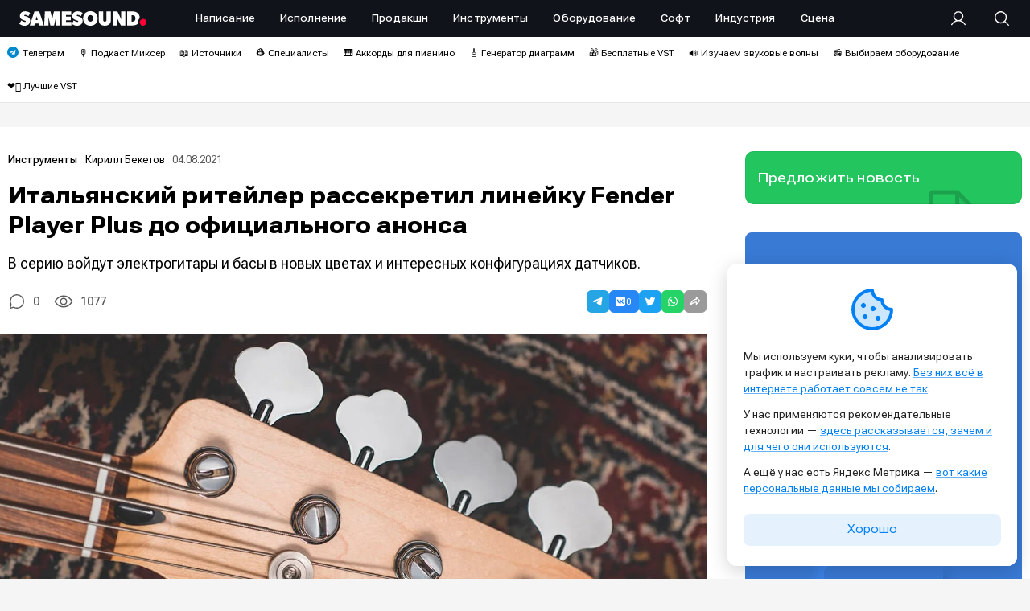

--- FILE ---
content_type: text/html; charset=UTF-8
request_url: https://samesound.ru/inst/154300-italyanskij-ritejler-rassekretil-linejku-fender-player-plus-do-ofitsialnogo-anonsa
body_size: 106502
content:
<!doctype html ><html lang="ru-RU"><head><meta charset="UTF-8" /><link media="all" href="https://samesound.ru/wp-content/cache/autoptimize/css/autoptimize_78053a7fe5e707de56b75c70b075bd39.css" rel="stylesheet"><title>Итальянский ритейлер рассекретил линейку Fender Player Plus до официального анонса &#8212; SAMESOUND</title><meta name="viewport" content="width=device-width, initial-scale=1.0"><link rel="pingback" href="https://samesound.ru/xmlrpc.php" /> <script>(function(){try{if(document.cookie.indexOf('samesound_cookie_consent=')>-1){var s=document.createElement('style');s.textContent='.ssc-consent{display:none!important}';document.head.appendChild(s);}}catch(e){}})();</script><meta name='robots' content='index, follow, max-image-preview:large, max-snippet:-1, max-video-preview:-1' /><meta name="dlm-version" content="5.1.6"><style id="samesound-container-width">/* повышаем специфичность и страхуемся important */
      html body.td-boxed-layout .td-container-wrap{
        width: 1280px !important; /* ваша ширина на десктопе */
        max-width: 100%;          /* на всякий случай */
      }
	.tdc-row.stretch_row_1200, .tdc-row-composer.stretch_row_1200{
        max-width: 1280px !important; /* ваша ширина на десктопе */
		padding-left: 0px !important;
		padding-right: 0px !important;
	}
      @media (max-width: 1198.98px){
        html body.td-boxed-layout .td-container-wrap,.tdc-row.stretch_row_1200, .tdc-row-composer.stretch_row_1200{ width:auto !important; }
      }</style><!-- This site is optimized with the Yoast SEO plugin v26.8 - https://yoast.com/product/yoast-seo-wordpress/ --><meta name="description" content="Итальянский магазин Esse Music по ошибке показал новые электрогитары и басы серии Fender Player Plus с интересными цветами и конфигурациями." /><link rel="canonical" href="https://samesound.ru/inst/154300-italyanskij-ritejler-rassekretil-linejku-fender-player-plus-do-ofitsialnogo-anonsa" /><meta property="og:locale" content="ru_RU" /><meta property="og:type" content="article" /><meta property="og:title" content="Итальянский ритейлер рассекретил линейку Fender Player Plus до официального анонса &#8212; SAMESOUND" /><meta property="og:description" content="Итальянский магазин Esse Music по ошибке показал новые электрогитары и басы серии Fender Player Plus с интересными цветами и конфигурациями." /><meta property="og:url" content="https://samesound.ru/inst/154300-italyanskij-ritejler-rassekretil-linejku-fender-player-plus-do-ofitsialnogo-anonsa" /><meta property="og:site_name" content="SAMESOUND" /><meta property="article:publisher" content="https://facebook.com/samesoundmag" /><meta property="article:published_time" content="2021-08-04T15:10:34+00:00" /><meta property="og:image" content="https://samesound.ru/wp-content/uploads/2021/08/Italyanskij-magazin-rassekretil-linejku-Fender-Player-Plus-do-ofitsialnogo-anonsa.jpg" /><meta property="og:image:width" content="1366" /><meta property="og:image:height" content="768" /><meta property="og:image:type" content="image/jpeg" /><meta name="author" content="Кирилл Бекетов" /><meta name="twitter:card" content="summary_large_image" /><meta name="twitter:creator" content="@samesoundmag" /><meta name="twitter:site" content="@samesoundmag" /> <script type="application/ld+json" class="yoast-schema-graph">{"@context":"https://schema.org","@graph":[{"@type":"Article","@id":"https://samesound.ru/inst/154300-italyanskij-ritejler-rassekretil-linejku-fender-player-plus-do-ofitsialnogo-anonsa#article","isPartOf":{"@id":"https://samesound.ru/inst/154300-italyanskij-ritejler-rassekretil-linejku-fender-player-plus-do-ofitsialnogo-anonsa"},"author":{"name":"Кирилл Бекетов","@id":"https://samesound.ru/#/schema/person/a65c6f79df0788e99388090d4c23cfad"},"headline":"Итальянский ритейлер рассекретил линейку Fender Player Plus до официального анонса","datePublished":"2021-08-04T15:10:34+00:00","mainEntityOfPage":{"@id":"https://samesound.ru/inst/154300-italyanskij-ritejler-rassekretil-linejku-fender-player-plus-do-ofitsialnogo-anonsa"},"wordCount":506,"commentCount":0,"publisher":{"@id":"https://samesound.ru/#organization"},"image":{"@id":"https://samesound.ru/inst/154300-italyanskij-ritejler-rassekretil-linejku-fender-player-plus-do-ofitsialnogo-anonsa#primaryimage"},"thumbnailUrl":"https://samesound.ru/wp-content/uploads/2021/08/Italyanskij-magazin-rassekretil-linejku-Fender-Player-Plus-do-ofitsialnogo-anonsa.jpg","keywords":["Fender","бас-гитары","гитарные дела","электрогитары"],"articleSection":["Инструменты"],"inLanguage":"ru-RU","potentialAction":[{"@type":"CommentAction","name":"Comment","target":["https://samesound.ru/inst/154300-italyanskij-ritejler-rassekretil-linejku-fender-player-plus-do-ofitsialnogo-anonsa#respond"]}]},{"@type":"WebPage","@id":"https://samesound.ru/inst/154300-italyanskij-ritejler-rassekretil-linejku-fender-player-plus-do-ofitsialnogo-anonsa","url":"https://samesound.ru/inst/154300-italyanskij-ritejler-rassekretil-linejku-fender-player-plus-do-ofitsialnogo-anonsa","name":"Итальянский ритейлер рассекретил линейку Fender Player Plus до официального анонса &#8212; SAMESOUND","isPartOf":{"@id":"https://samesound.ru/#website"},"primaryImageOfPage":{"@id":"https://samesound.ru/inst/154300-italyanskij-ritejler-rassekretil-linejku-fender-player-plus-do-ofitsialnogo-anonsa#primaryimage"},"image":{"@id":"https://samesound.ru/inst/154300-italyanskij-ritejler-rassekretil-linejku-fender-player-plus-do-ofitsialnogo-anonsa#primaryimage"},"thumbnailUrl":"https://samesound.ru/wp-content/uploads/2021/08/Italyanskij-magazin-rassekretil-linejku-Fender-Player-Plus-do-ofitsialnogo-anonsa.jpg","datePublished":"2021-08-04T15:10:34+00:00","description":"Итальянский магазин Esse Music по ошибке показал новые электрогитары и басы серии Fender Player Plus с интересными цветами и конфигурациями.","breadcrumb":{"@id":"https://samesound.ru/inst/154300-italyanskij-ritejler-rassekretil-linejku-fender-player-plus-do-ofitsialnogo-anonsa#breadcrumb"},"inLanguage":"ru-RU","potentialAction":[{"@type":"ReadAction","target":["https://samesound.ru/inst/154300-italyanskij-ritejler-rassekretil-linejku-fender-player-plus-do-ofitsialnogo-anonsa"]}]},{"@type":"ImageObject","inLanguage":"ru-RU","@id":"https://samesound.ru/inst/154300-italyanskij-ritejler-rassekretil-linejku-fender-player-plus-do-ofitsialnogo-anonsa#primaryimage","url":"https://samesound.ru/wp-content/uploads/2021/08/Italyanskij-magazin-rassekretil-linejku-Fender-Player-Plus-do-ofitsialnogo-anonsa.jpg","contentUrl":"https://samesound.ru/wp-content/uploads/2021/08/Italyanskij-magazin-rassekretil-linejku-Fender-Player-Plus-do-ofitsialnogo-anonsa.jpg","width":1366,"height":768,"caption":"Итальянский магазин рассекретил линейку Fender Player Plus до официального анонса"},{"@type":"BreadcrumbList","@id":"https://samesound.ru/inst/154300-italyanskij-ritejler-rassekretil-linejku-fender-player-plus-do-ofitsialnogo-anonsa#breadcrumb","itemListElement":[{"@type":"ListItem","position":1,"name":"Главная страница","item":"https://samesound.ru/"},{"@type":"ListItem","position":2,"name":"Итальянский ритейлер рассекретил линейку Fender Player Plus до официального анонса"}]},{"@type":"WebSite","@id":"https://samesound.ru/#website","url":"https://samesound.ru/","name":"SAMESOUND","description":"сайт для музыкантов и сообщество музыкантов, создание музыки, звукозапись, плагины, новости","publisher":{"@id":"https://samesound.ru/#organization"},"potentialAction":[{"@type":"SearchAction","target":{"@type":"EntryPoint","urlTemplate":"https://samesound.ru/?s={search_term_string}"},"query-input":{"@type":"PropertyValueSpecification","valueRequired":true,"valueName":"search_term_string"}}],"inLanguage":"ru-RU"},{"@type":"Organization","@id":"https://samesound.ru/#organization","name":"SAMESOUND","url":"https://samesound.ru/","logo":{"@type":"ImageObject","inLanguage":"ru-RU","@id":"https://samesound.ru/#/schema/logo/image/","url":"https://samesound.ru/wp-content/uploads/2021/08/samesound-cover-main.png","contentUrl":"https://samesound.ru/wp-content/uploads/2021/08/samesound-cover-main.png","width":3000,"height":1728,"caption":"SAMESOUND"},"image":{"@id":"https://samesound.ru/#/schema/logo/image/"},"sameAs":["https://facebook.com/samesoundmag","https://x.com/samesoundmag","https://t.me/samesound","https://vk.com/samesound","https://www.youtube.com/c/SamesoundRuMag","https://instagram.com/samesoundmag","https://rutube.ru/channel/42341110/"]},{"@type":"Person","@id":"https://samesound.ru/#/schema/person/a65c6f79df0788e99388090d4c23cfad","name":"Кирилл Бекетов","image":{"@type":"ImageObject","inLanguage":"ru-RU","@id":"https://samesound.ru/#/schema/person/image/","url":"https://samesound.ru/wp-content/uploads/2025/11/cropped-kirill-beketov-1-96x96.png","contentUrl":"https://samesound.ru/wp-content/uploads/2025/11/cropped-kirill-beketov-1-96x96.png","caption":"Кирилл Бекетов"},"sameAs":["https://samesound.ru"],"url":"https://samesound.ru/author/kbekket"}]}</script> <!-- / Yoast SEO plugin. --><link rel="alternate" type="application/rss+xml" title="SAMESOUND &raquo; Лента" href="https://samesound.ru/feed" /><link rel="alternate" type="application/rss+xml" title="SAMESOUND &raquo; Лента комментариев" href="https://samesound.ru/comments/feed" /><link rel="alternate" type="application/rss+xml" title="SAMESOUND &raquo; Лента комментариев к &laquo;Итальянский ритейлер рассекретил линейку Fender Player Plus до официального анонса&raquo;" href="https://samesound.ru/inst/154300-italyanskij-ritejler-rassekretil-linejku-fender-player-plus-do-ofitsialnogo-anonsa/feed" /><link rel="alternate" title="oEmbed (JSON)" type="application/json+oembed" href="https://samesound.ru/wp-json/oembed/1.0/embed?url=https%3A%2F%2Fsamesound.ru%2Finst%2F154300-italyanskij-ritejler-rassekretil-linejku-fender-player-plus-do-ofitsialnogo-anonsa" /><link rel="alternate" title="oEmbed (XML)" type="text/xml+oembed" href="https://samesound.ru/wp-json/oembed/1.0/embed?url=https%3A%2F%2Fsamesound.ru%2Finst%2F154300-italyanskij-ritejler-rassekretil-linejku-fender-player-plus-do-ofitsialnogo-anonsa&#038;format=xml" /><style id='wp-img-auto-sizes-contain-inline-css' type='text/css'>img:is([sizes=auto i],[sizes^="auto," i]){contain-intrinsic-size:3000px 1500px}
/*# sourceURL=wp-img-auto-sizes-contain-inline-css */</style><style id='classic-theme-styles-inline-css' type='text/css'>/*! This file is auto-generated */
.wp-block-button__link{color:#fff;background-color:#32373c;border-radius:9999px;box-shadow:none;text-decoration:none;padding:calc(.667em + 2px) calc(1.333em + 2px);font-size:1.125em}.wp-block-file__button{background:#32373c;color:#fff;text-decoration:none}
/*# sourceURL=/wp-includes/css/classic-themes.min.css */</style><style id='ssc-frontend-inline-css' type='text/css'>.ssc-consent .ssc-inner{display:inline-block}
.ssc-pos-bottom-left,.ssc-pos-bottom-right{max-width:360px;}
.ssc-edge.ssc-visible{border-radius:12px;}
.ssc-preset-light{border-top:0px;border-radius:12px;}
.ssc-preset-light .ssc-inner{padding:25px 20px}
.cookie-bar-icon{margin-bottom:10px;text-align:center;}
.cookie-bar-icon i{background-size:40px 40px;content: url([data-uri]);width: 64px !important;height: 64px !important;background-repeat: no-repeat;background-position: center;}
.cookie-bar-message p{font-size:14px;line-height:20px;margin-bottom:12px;}
.cookie-bar-message a{font-size:14px;line-height:20px;color:#0380f4;text-decoration:underline;text-underline-offset:.25em;text-decoration-color:rgba(3, 128, 244, .6);}
.cookie-bar-message a:hover{font-size:14px;color:#ff0036;text-decoration:underline;text-underline-offset:.25em;text-decoration-color:rgba(255, 0, 54, .6);}
.ssc-consent .ssc-accept{width:100%;font-weight:400;font-size:14px;width:100%;border-radius:8px;color:#0380f4!important;background-color:rgba(3, 128, 244, .1)!important;margin-left:0;margin-right:0;font-variation-settings:"wdth" 150;margin-top:10px;}
.ssc-consent .ssc-accept:hover{color:#0380f4!important;background-color:rgba(3, 128, 244, .2)!important}
/*# sourceURL=ssc-frontend-inline-css */</style><style id='wp-polls-inline-css' type='text/css'>.wp-polls .pollbar {
	margin: 1px;
	font-size: 8px;
	line-height: 10px;
	height: 10px;
	background-image: url('https://samesound.ru/wp-content/plugins/wp-polls/images/default_gradient/pollbg.gif');
	border: 1px solid #c8c8c8;
}

/*# sourceURL=wp-polls-inline-css */</style><style id='wpdiscuz-frontend-css-inline-css' type='text/css'>#wpdcom .wpd-blog-administrator .wpd-comment-label{color:#ffffff;background-color:#000000;border:none}#wpdcom .wpd-blog-administrator .wpd-comment-author, #wpdcom .wpd-blog-administrator .wpd-comment-author a{color:#000000}#wpdcom.wpd-layout-1 .wpd-comment .wpd-blog-administrator .wpd-avatar img{border-color:#000000}#wpdcom.wpd-layout-2 .wpd-comment.wpd-reply .wpd-comment-wrap.wpd-blog-administrator{border-left:3px solid #000000}#wpdcom.wpd-layout-2 .wpd-comment .wpd-blog-administrator .wpd-avatar img{border-bottom-color:#000000}#wpdcom.wpd-layout-3 .wpd-blog-administrator .wpd-comment-subheader{border-top:1px dashed #000000}#wpdcom.wpd-layout-3 .wpd-reply .wpd-blog-administrator .wpd-comment-right{border-left:1px solid #000000}#wpdcom .wpd-blog-editor .wpd-comment-label{color:#ffffff;background-color:#000000;border:none}#wpdcom .wpd-blog-editor .wpd-comment-author, #wpdcom .wpd-blog-editor .wpd-comment-author a{color:#000000}#wpdcom.wpd-layout-1 .wpd-comment .wpd-blog-editor .wpd-avatar img{border-color:#000000}#wpdcom.wpd-layout-2 .wpd-comment.wpd-reply .wpd-comment-wrap.wpd-blog-editor{border-left:3px solid #000000}#wpdcom.wpd-layout-2 .wpd-comment .wpd-blog-editor .wpd-avatar img{border-bottom-color:#000000}#wpdcom.wpd-layout-3 .wpd-blog-editor .wpd-comment-subheader{border-top:1px dashed #000000}#wpdcom.wpd-layout-3 .wpd-reply .wpd-blog-editor .wpd-comment-right{border-left:1px solid #000000}#wpdcom .wpd-blog-author .wpd-comment-label{color:#ffffff;background-color:#000000;border:none}#wpdcom .wpd-blog-author .wpd-comment-author, #wpdcom .wpd-blog-author .wpd-comment-author a{color:#000000}#wpdcom.wpd-layout-1 .wpd-comment .wpd-blog-author .wpd-avatar img{border-color:#000000}#wpdcom.wpd-layout-2 .wpd-comment .wpd-blog-author .wpd-avatar img{border-bottom-color:#000000}#wpdcom.wpd-layout-3 .wpd-blog-author .wpd-comment-subheader{border-top:1px dashed #000000}#wpdcom.wpd-layout-3 .wpd-reply .wpd-blog-author .wpd-comment-right{border-left:1px solid #000000}#wpdcom .wpd-blog-contributor .wpd-comment-label{color:#ffffff;background-color:#000000;border:none}#wpdcom .wpd-blog-contributor .wpd-comment-author, #wpdcom .wpd-blog-contributor .wpd-comment-author a{color:#000000}#wpdcom.wpd-layout-1 .wpd-comment .wpd-blog-contributor .wpd-avatar img{border-color:#000000}#wpdcom.wpd-layout-2 .wpd-comment .wpd-blog-contributor .wpd-avatar img{border-bottom-color:#000000}#wpdcom.wpd-layout-3 .wpd-blog-contributor .wpd-comment-subheader{border-top:1px dashed #000000}#wpdcom.wpd-layout-3 .wpd-reply .wpd-blog-contributor .wpd-comment-right{border-left:1px solid #000000}#wpdcom .wpd-blog-subscriber .wpd-comment-label{color:#ffffff;background-color:#000000;border:none}#wpdcom .wpd-blog-subscriber .wpd-comment-author, #wpdcom .wpd-blog-subscriber .wpd-comment-author a{color:#000000}#wpdcom.wpd-layout-2 .wpd-comment .wpd-blog-subscriber .wpd-avatar img{border-bottom-color:#000000}#wpdcom.wpd-layout-3 .wpd-blog-subscriber .wpd-comment-subheader{border-top:1px dashed #000000}#wpdcom .wpd-blog-bbp_keymaster .wpd-comment-label{color:#ffffff;background-color:#000000;border:none}#wpdcom .wpd-blog-bbp_keymaster .wpd-comment-author, #wpdcom .wpd-blog-bbp_keymaster .wpd-comment-author a{color:#000000}#wpdcom.wpd-layout-1 .wpd-comment .wpd-blog-bbp_keymaster .wpd-avatar img{border-color:#000000}#wpdcom.wpd-layout-2 .wpd-comment .wpd-blog-bbp_keymaster .wpd-avatar img{border-bottom-color:#000000}#wpdcom.wpd-layout-3 .wpd-blog-bbp_keymaster .wpd-comment-subheader{border-top:1px dashed #000000}#wpdcom.wpd-layout-3 .wpd-reply .wpd-blog-bbp_keymaster .wpd-comment-right{border-left:1px solid #000000}#wpdcom .wpd-blog-bbp_spectator .wpd-comment-label{color:#ffffff;background-color:#000000;border:none}#wpdcom .wpd-blog-bbp_spectator .wpd-comment-author, #wpdcom .wpd-blog-bbp_spectator .wpd-comment-author a{color:#000000}#wpdcom.wpd-layout-1 .wpd-comment .wpd-blog-bbp_spectator .wpd-avatar img{border-color:#000000}#wpdcom.wpd-layout-2 .wpd-comment .wpd-blog-bbp_spectator .wpd-avatar img{border-bottom-color:#000000}#wpdcom.wpd-layout-3 .wpd-blog-bbp_spectator .wpd-comment-subheader{border-top:1px dashed #000000}#wpdcom.wpd-layout-3 .wpd-reply .wpd-blog-bbp_spectator .wpd-comment-right{border-left:1px solid #000000}#wpdcom .wpd-blog-bbp_blocked .wpd-comment-label{color:#ffffff;background-color:#DDDDDD;border:none}#wpdcom .wpd-blog-bbp_blocked .wpd-comment-author, #wpdcom .wpd-blog-bbp_blocked .wpd-comment-author a{color:#DDDDDD}#wpdcom.wpd-layout-1 .wpd-comment .wpd-blog-bbp_blocked .wpd-avatar img{border-color:#DDDDDD}#wpdcom.wpd-layout-2 .wpd-comment .wpd-blog-bbp_blocked .wpd-avatar img{border-bottom-color:#DDDDDD}#wpdcom.wpd-layout-3 .wpd-blog-bbp_blocked .wpd-comment-subheader{border-top:1px dashed #DDDDDD}#wpdcom.wpd-layout-3 .wpd-reply .wpd-blog-bbp_blocked .wpd-comment-right{border-left:1px solid #DDDDDD}#wpdcom .wpd-blog-bbp_moderator .wpd-comment-label{color:#ffffff;background-color:#000000;border:none}#wpdcom .wpd-blog-bbp_moderator .wpd-comment-author, #wpdcom .wpd-blog-bbp_moderator .wpd-comment-author a{color:#000000}#wpdcom.wpd-layout-1 .wpd-comment .wpd-blog-bbp_moderator .wpd-avatar img{border-color:#000000}#wpdcom.wpd-layout-2 .wpd-comment .wpd-blog-bbp_moderator .wpd-avatar img{border-bottom-color:#000000}#wpdcom.wpd-layout-3 .wpd-blog-bbp_moderator .wpd-comment-subheader{border-top:1px dashed #000000}#wpdcom.wpd-layout-3 .wpd-reply .wpd-blog-bbp_moderator .wpd-comment-right{border-left:1px solid #000000}#wpdcom .wpd-blog-bbp_participant .wpd-comment-label{color:#ffffff;background-color:#000000;border:none}#wpdcom .wpd-blog-bbp_participant .wpd-comment-author, #wpdcom .wpd-blog-bbp_participant .wpd-comment-author a{color:#000000}#wpdcom.wpd-layout-1 .wpd-comment .wpd-blog-bbp_participant .wpd-avatar img{border-color:#000000}#wpdcom.wpd-layout-2 .wpd-comment .wpd-blog-bbp_participant .wpd-avatar img{border-bottom-color:#000000}#wpdcom.wpd-layout-3 .wpd-blog-bbp_participant .wpd-comment-subheader{border-top:1px dashed #000000}#wpdcom.wpd-layout-3 .wpd-reply .wpd-blog-bbp_participant .wpd-comment-right{border-left:1px solid #000000}#wpdcom .wpd-blog-social_subscriber .wpd-comment-label{color:#ffffff;background-color:#000000;border:none}#wpdcom .wpd-blog-social_subscriber .wpd-comment-author, #wpdcom .wpd-blog-social_subscriber .wpd-comment-author a{color:#000000}#wpdcom.wpd-layout-1 .wpd-comment .wpd-blog-social_subscriber .wpd-avatar img{border-color:#000000}#wpdcom.wpd-layout-2 .wpd-comment .wpd-blog-social_subscriber .wpd-avatar img{border-bottom-color:#000000}#wpdcom.wpd-layout-3 .wpd-blog-social_subscriber .wpd-comment-subheader{border-top:1px dashed #000000}#wpdcom.wpd-layout-3 .wpd-reply .wpd-blog-social_subscriber .wpd-comment-right{border-left:1px solid #000000}#wpdcom .wpd-blog-customer .wpd-comment-label{color:#ffffff;background-color:#00B38F;border:none}#wpdcom .wpd-blog-customer .wpd-comment-author, #wpdcom .wpd-blog-customer .wpd-comment-author a{color:#00B38F}#wpdcom.wpd-layout-1 .wpd-comment .wpd-blog-customer .wpd-avatar img{border-color:#00B38F}#wpdcom.wpd-layout-2 .wpd-comment .wpd-blog-customer .wpd-avatar img{border-bottom-color:#00B38F}#wpdcom.wpd-layout-3 .wpd-blog-customer .wpd-comment-subheader{border-top:1px dashed #00B38F}#wpdcom.wpd-layout-3 .wpd-reply .wpd-blog-customer .wpd-comment-right{border-left:1px solid #00B38F}#wpdcom .wpd-blog-shop_manager .wpd-comment-label{color:#ffffff;background-color:#00B38F;border:none}#wpdcom .wpd-blog-shop_manager .wpd-comment-author, #wpdcom .wpd-blog-shop_manager .wpd-comment-author a{color:#00B38F}#wpdcom.wpd-layout-1 .wpd-comment .wpd-blog-shop_manager .wpd-avatar img{border-color:#00B38F}#wpdcom.wpd-layout-2 .wpd-comment .wpd-blog-shop_manager .wpd-avatar img{border-bottom-color:#00B38F}#wpdcom.wpd-layout-3 .wpd-blog-shop_manager .wpd-comment-subheader{border-top:1px dashed #00B38F}#wpdcom.wpd-layout-3 .wpd-reply .wpd-blog-shop_manager .wpd-comment-right{border-left:1px solid #00B38F}#wpdcom .wpd-blog-snax_author .wpd-comment-label{color:#ffffff;background-color:#000000;border:none}#wpdcom .wpd-blog-snax_author .wpd-comment-author, #wpdcom .wpd-blog-snax_author .wpd-comment-author a{color:#000000}#wpdcom.wpd-layout-1 .wpd-comment .wpd-blog-snax_author .wpd-avatar img{border-color:#000000}#wpdcom.wpd-layout-2 .wpd-comment .wpd-blog-snax_author .wpd-avatar img{border-bottom-color:#000000}#wpdcom.wpd-layout-3 .wpd-blog-snax_author .wpd-comment-subheader{border-top:1px dashed #000000}#wpdcom.wpd-layout-3 .wpd-reply .wpd-blog-snax_author .wpd-comment-right{border-left:1px solid #000000}#wpdcom .wpd-blog-translator .wpd-comment-label{color:#ffffff;background-color:#00B38F;border:none}#wpdcom .wpd-blog-translator .wpd-comment-author, #wpdcom .wpd-blog-translator .wpd-comment-author a{color:#00B38F}#wpdcom.wpd-layout-1 .wpd-comment .wpd-blog-translator .wpd-avatar img{border-color:#00B38F}#wpdcom.wpd-layout-2 .wpd-comment .wpd-blog-translator .wpd-avatar img{border-bottom-color:#00B38F}#wpdcom.wpd-layout-3 .wpd-blog-translator .wpd-comment-subheader{border-top:1px dashed #00B38F}#wpdcom.wpd-layout-3 .wpd-reply .wpd-blog-translator .wpd-comment-right{border-left:1px solid #00B38F}#wpdcom .wpd-blog-wpseo_manager .wpd-comment-label{color:#ffffff;background-color:#00B38F;border:none}#wpdcom .wpd-blog-wpseo_manager .wpd-comment-author, #wpdcom .wpd-blog-wpseo_manager .wpd-comment-author a{color:#00B38F}#wpdcom.wpd-layout-1 .wpd-comment .wpd-blog-wpseo_manager .wpd-avatar img{border-color:#00B38F}#wpdcom.wpd-layout-2 .wpd-comment .wpd-blog-wpseo_manager .wpd-avatar img{border-bottom-color:#00B38F}#wpdcom.wpd-layout-3 .wpd-blog-wpseo_manager .wpd-comment-subheader{border-top:1px dashed #00B38F}#wpdcom.wpd-layout-3 .wpd-reply .wpd-blog-wpseo_manager .wpd-comment-right{border-left:1px solid #00B38F}#wpdcom .wpd-blog-wpseo_editor .wpd-comment-label{color:#ffffff;background-color:#00B38F;border:none}#wpdcom .wpd-blog-wpseo_editor .wpd-comment-author, #wpdcom .wpd-blog-wpseo_editor .wpd-comment-author a{color:#00B38F}#wpdcom.wpd-layout-1 .wpd-comment .wpd-blog-wpseo_editor .wpd-avatar img{border-color:#00B38F}#wpdcom.wpd-layout-2 .wpd-comment .wpd-blog-wpseo_editor .wpd-avatar img{border-bottom-color:#00B38F}#wpdcom.wpd-layout-3 .wpd-blog-wpseo_editor .wpd-comment-subheader{border-top:1px dashed #00B38F}#wpdcom.wpd-layout-3 .wpd-reply .wpd-blog-wpseo_editor .wpd-comment-right{border-left:1px solid #00B38F}#wpdcom .wpd-blog-post_author .wpd-comment-label{color:#ffffff;background-color:#000000;border:none}#wpdcom .wpd-blog-post_author .wpd-comment-author, #wpdcom .wpd-blog-post_author .wpd-comment-author a{color:#000000}#wpdcom .wpd-blog-post_author .wpd-avatar img{border-color:#000000}#wpdcom.wpd-layout-1 .wpd-comment .wpd-blog-post_author .wpd-avatar img{border-color:#000000}#wpdcom.wpd-layout-2 .wpd-comment.wpd-reply .wpd-comment-wrap.wpd-blog-post_author{border-left:3px solid #000000}#wpdcom.wpd-layout-2 .wpd-comment .wpd-blog-post_author .wpd-avatar img{border-bottom-color:#000000}#wpdcom.wpd-layout-3 .wpd-blog-post_author .wpd-comment-subheader{border-top:1px dashed #000000}#wpdcom.wpd-layout-3 .wpd-reply .wpd-blog-post_author .wpd-comment-right{border-left:1px solid #000000}#wpdcom .wpd-blog-guest .wpd-comment-label{color:#ffffff;background-color:#000000;border:none}#wpdcom .wpd-blog-guest .wpd-comment-author, #wpdcom .wpd-blog-guest .wpd-comment-author a{color:#000000}#wpdcom.wpd-layout-3 .wpd-blog-guest .wpd-comment-subheader{border-top:1px dashed #000000}#comments, #respond, .comments-area, #wpdcom{}#wpdcom .ql-editor > *{color:#595959}#wpdcom .ql-editor::before{}#wpdcom .ql-toolbar{border:1px solid #D0D0D0;border-top:none}#wpdcom .ql-container{border:1px solid #D0D0D0;border-bottom:none}#wpdcom .wpd-form-row .wpdiscuz-item input[type="text"], #wpdcom .wpd-form-row .wpdiscuz-item input[type="email"], #wpdcom .wpd-form-row .wpdiscuz-item input[type="url"], #wpdcom .wpd-form-row .wpdiscuz-item input[type="color"], #wpdcom .wpd-form-row .wpdiscuz-item input[type="date"], #wpdcom .wpd-form-row .wpdiscuz-item input[type="datetime"], #wpdcom .wpd-form-row .wpdiscuz-item input[type="datetime-local"], #wpdcom .wpd-form-row .wpdiscuz-item input[type="month"], #wpdcom .wpd-form-row .wpdiscuz-item input[type="number"], #wpdcom .wpd-form-row .wpdiscuz-item input[type="time"], #wpdcom textarea, #wpdcom select{border:1px solid #D0D0D0;color:#000000}#wpdcom .wpd-form-row .wpdiscuz-item textarea{border:1px solid #D0D0D0}#wpdcom input::placeholder, #wpdcom textarea::placeholder, #wpdcom input::-moz-placeholder, #wpdcom textarea::-webkit-input-placeholder{}#wpdcom .wpd-comment-text{color:#000000}#wpdcom .wpd-thread-head .wpd-thread-info{border-bottom:2px solid #ff0036}#wpdcom .wpd-thread-head .wpd-thread-info.wpd-reviews-tab svg{fill:#ff0036}#wpdcom .wpd-thread-head .wpdiscuz-user-settings{border-bottom:2px solid #ff0036}#wpdcom .wpd-thread-head .wpdiscuz-user-settings:hover{color:#ff0036}#wpdcom .wpd-comment .wpd-follow-link:hover{color:#ff0036}#wpdcom .wpd-comment-status .wpd-sticky{color:#ff0036}#wpdcom .wpd-thread-filter .wpdf-active{color:#ff0036;border-bottom-color:#ff0036}#wpdcom .wpd-comment-info-bar{border:1px dashed #ff335f;background:#ffe6eb}#wpdcom .wpd-comment-info-bar .wpd-current-view i{color:#ff0036}#wpdcom .wpd-filter-view-all:hover{background:#ff0036}#wpdcom .wpdiscuz-item .wpdiscuz-rating > label{color:#DDDDDD}#wpdcom .wpdiscuz-item .wpdiscuz-rating:not(:checked) > label:hover, .wpdiscuz-rating:not(:checked) > label:hover ~ label{}#wpdcom .wpdiscuz-item .wpdiscuz-rating > input ~ label:hover, #wpdcom .wpdiscuz-item .wpdiscuz-rating > input:not(:checked) ~ label:hover ~ label, #wpdcom .wpdiscuz-item .wpdiscuz-rating > input:not(:checked) ~ label:hover ~ label{color:#FFED85}#wpdcom .wpdiscuz-item .wpdiscuz-rating > input:checked ~ label:hover, #wpdcom .wpdiscuz-item .wpdiscuz-rating > input:checked ~ label:hover, #wpdcom .wpdiscuz-item .wpdiscuz-rating > label:hover ~ input:checked ~ label, #wpdcom .wpdiscuz-item .wpdiscuz-rating > input:checked + label:hover ~ label, #wpdcom .wpdiscuz-item .wpdiscuz-rating > input:checked ~ label:hover ~ label, .wpd-custom-field .wcf-active-star, #wpdcom .wpdiscuz-item .wpdiscuz-rating > input:checked ~ label{color:#FFD700}#wpd-post-rating .wpd-rating-wrap .wpd-rating-stars svg .wpd-star{fill:#DDDDDD}#wpd-post-rating .wpd-rating-wrap .wpd-rating-stars svg .wpd-active{fill:#FFD700}#wpd-post-rating .wpd-rating-wrap .wpd-rate-starts svg .wpd-star{fill:#DDDDDD}#wpd-post-rating .wpd-rating-wrap .wpd-rate-starts:hover svg .wpd-star{fill:#FFED85}#wpd-post-rating.wpd-not-rated .wpd-rating-wrap .wpd-rate-starts svg:hover ~ svg .wpd-star{fill:#DDDDDD}.wpdiscuz-post-rating-wrap .wpd-rating .wpd-rating-wrap .wpd-rating-stars svg .wpd-star{fill:#DDDDDD}.wpdiscuz-post-rating-wrap .wpd-rating .wpd-rating-wrap .wpd-rating-stars svg .wpd-active{fill:#FFD700}#wpdcom .wpd-comment .wpd-follow-active{color:#ff7a00}#wpdcom .page-numbers{color:#555;border:#555 1px solid}#wpdcom span.current{background:#555}#wpdcom.wpd-layout-1 .wpd-new-loaded-comment > .wpd-comment-wrap > .wpd-comment-right{background:#ebf5fe}#wpdcom.wpd-layout-2 .wpd-new-loaded-comment.wpd-comment > .wpd-comment-wrap > .wpd-comment-right{background:#ebf5fe}#wpdcom.wpd-layout-2 .wpd-new-loaded-comment.wpd-comment.wpd-reply > .wpd-comment-wrap > .wpd-comment-right{background:transparent}#wpdcom.wpd-layout-2 .wpd-new-loaded-comment.wpd-comment.wpd-reply > .wpd-comment-wrap{background:#ebf5fe}#wpdcom.wpd-layout-3 .wpd-new-loaded-comment.wpd-comment > .wpd-comment-wrap > .wpd-comment-right{background:#ebf5fe}#wpdcom .wpd-follow:hover i, #wpdcom .wpd-unfollow:hover i, #wpdcom .wpd-comment .wpd-follow-active:hover i{color:#ff0036}#wpdcom .wpdiscuz-readmore{cursor:pointer;color:#ff0036}.wpd-custom-field .wcf-pasiv-star, #wpcomm .wpdiscuz-item .wpdiscuz-rating > label{color:#DDDDDD}.wpd-wrapper .wpd-list-item.wpd-active{border-top:3px solid #ff0036}#wpdcom.wpd-layout-2 .wpd-comment.wpd-reply.wpd-unapproved-comment .wpd-comment-wrap{border-left:3px solid #ebf5fe}#wpdcom.wpd-layout-3 .wpd-comment.wpd-reply.wpd-unapproved-comment .wpd-comment-right{border-left:1px solid #ebf5fe}#wpdcom .wpd-prim-button{background-color:#ff0036;color:#FFFFFF}#wpdcom .wpd_label__check i.wpdicon-on{color:#ff0036;border:1px solid #ff809b}#wpd-bubble-wrapper #wpd-bubble-all-comments-count{color:#ff0036}#wpd-bubble-wrapper > div{background-color:#ff0036}#wpd-bubble-wrapper > #wpd-bubble #wpd-bubble-add-message{background-color:#ff0036}#wpd-bubble-wrapper > #wpd-bubble #wpd-bubble-add-message::before{border-left-color:#ff0036;border-right-color:#ff0036}#wpd-bubble-wrapper.wpd-right-corner > #wpd-bubble #wpd-bubble-add-message::before{border-left-color:#ff0036;border-right-color:#ff0036}.wpd-inline-icon-wrapper path.wpd-inline-icon-first{fill:#1DB99A}.wpd-inline-icon-count{background-color:#1DB99A}.wpd-inline-icon-count::before{border-right-color:#1DB99A}.wpd-inline-form-wrapper::before{border-bottom-color:#1DB99A}.wpd-inline-form-question{background-color:#1DB99A}.wpd-inline-form{background-color:#1DB99A}.wpd-last-inline-comments-wrapper{border-color:#1DB99A}.wpd-last-inline-comments-wrapper::before{border-bottom-color:#1DB99A}.wpd-last-inline-comments-wrapper .wpd-view-all-inline-comments{background:#1DB99A}.wpd-last-inline-comments-wrapper .wpd-view-all-inline-comments:hover,.wpd-last-inline-comments-wrapper .wpd-view-all-inline-comments:active,.wpd-last-inline-comments-wrapper .wpd-view-all-inline-comments:focus{background-color:#1DB99A}#wpdcom .ql-snow .ql-tooltip[data-mode="link"]::before{content:"Введите ссылку:"}#wpdcom .ql-snow .ql-tooltip.ql-editing a.ql-action::after{content:"Сохранить"}#wpdiscuz-loading-bar{display:none!important}#comments{margin:0px auto 50px}#comments:target:before{display:none}.comments-area{width:auto}#wpdcom{max-width:100%}#wpdcom .ql-container{border-radius:6px 6px 0 0}#wpdcom .ql-toolbar{border-radius:0 0 6px 6px}#wpdcom .ql-editor{font-style:normal;letter-spacing:0;font-family:'Roboto Flex',Tahoma,sans-serif}#wpdcom .ql-editor > *{font-size:16px;line-height:1.5;font-style:normal;font-family:'Roboto Flex',Tahoma,sans-serif;color:#000}#wpdcom .ql-editor > p{font-style:normal;letter-spacing:0;font-family:'Roboto Flex',Tahoma,sans-serif!important;color:#0a0a0a;font-size:16px;line-height:1.5}#wpdcom .ql-editor > a{font-style:normal;letter-spacing:0;font-family:'Roboto Flex',Tahoma,sans-serif!important;color:#0a0a0a;font-size:16px;line-height:1.5}.ql-editor blockquote, .ql-editor h1, .ql-editor h2, .ql-editor h3, .ql-editor h4, .ql-editor h5, .ql-editor h6, .ql-editor ol, .ql-editor p, .ql-editor pre, .ql-editor ul{font-family:'Roboto Flex',Tahoma,sans-serif!important;color:#000!important;line-height:1.6!important;font-size:16px!important;letter-spacing:0!important}#wpdcom .ql-editor:before{font-style:normal;letter-spacing:0}.wpd-wrapper .wpd-item-link a,.wcai-wrapper .wcai-item-link a,.wcai-wrapper .wcai-item-link a:hover{color:#0a0a0a!important}[wpd-tooltip]:before,[wpd-tooltip]:after{display:none}#wpdcom .ql-toolbar .ql-link .ql-stroke{stroke:#27e!important}#wpdcom .ql-toolbar .ql-blockquote .ql-fill{fill:#A368FF!important}#wpdcom .ql-toolbar .ql-blockquote .ql-stroke{stroke:#A368FF!important}#wpdcom .wpd-thread-head,#wpdcom .wpd-thread-head .wpdiscuz-user-settings{border-bottom:none}#wpdcom .wpd-thread-list{padding:25px 0}#wpdcom .wpd-form-head{border-bottom:1px solid #eee}#wpdcom .wpdiscuz-subscribe-agreement label{font-size:12px;line-height:24px;font-weight:400}.wpdiscuz-subscribe-agreement a{color:#0380f4;text-decoration:underline;text-underline-offset:.25em;text-decoration-color:rgba(3, 128, 244, .4)}.wpdiscuz-subscribe-agreement a:hover{color:#ff0036;text-decoration:underline;text-underline-offset:.25em;text-decoration-color:#ff0036}#wpdcom .wpd-form-wrap .wpd-login-to-comment{background:#e3f2fd;border-radius:6px;line-height:24px;padding:15px 0;border:1px solid #2196f3;margin-top:30px;color:#000000}#wpdcom .wpd-thread-head .wpd-thread-info{display:none;color:#0a0a0a;font-weight:700;font-size:20px;letter-spacing:0;border-bottom:none;text-transform:lowercase;padding:5px 0px 3px 0px}#wpdcom.wpd-layout-2 .wpd-comment{margin-bottom:0;border-bottom:0}#wpdcom.wpd-layout-2 .wpd-comment.wpd-reply{padding-bottom:0}#wpdcom.wpd-layout-2 .wpd-comment.wpd-reply .wpd-comment-wrap{background-color:transparent;padding:10px 0 0 15px}#wpdcom .wpd-soc-user-twitter .wpd-comment-author, #wpdcom .wpd-soc-user-twitter .wpd-comment-author a,#wpdcom .wpd-soc-user-vk .wpd-comment-author, #wpdcom .wpd-soc-user-vk .wpd-comment-author a,#wpdcom .wpd-soc-user-facebook .wpd-comment-author, #wpdcom .wpd-soc-user-facebook .wpd-comment-author a,#wpdcom .wpd-soc-user-yandex .wpd-comment-author, #wpdcom .wpd-soc-user-yandex .wpd-comment-author a,#wpdcom .wpd-soc-user-mailru .wpd-comment-author, #wpdcom .wpd-soc-user-mailru .wpd-comment-author a,#wpdcom .wpd-soc-user-ok .wpd-comment-author, #wpdcom .wpd-soc-user-ok .wpd-comment-author a,#wpdcom .wpd-soc-user-google .wpd-comment-author, #wpdcom .wpd-soc-user-google .wpd-comment-author a,#wpdcom.wpd-layout-2 .wpd-comment .wpd-soc-user-twitter .wpd-avatar img,#wpdcom.wpd-layout-2 .wpd-comment .wpd-soc-user-facebook .wpd-avatar img,#wpdcom.wpd-layout-2 .wpd-comment .wpd-soc-user-vk .wpd-avatar img,#wpdcom.wpd-layout-2 .wpd-comment .wpd-soc-user-mailru .wpd-avatar img,#wpdcom.wpd-layout-2 .wpd-comment .wpd-soc-user-yandex .wpd-avatar img,#wpdcom.wpd-layout-2 .wpd-comment .wpd-soc-user-google .wpd-avatar img{color:initial!important;border-bottom-color:#d0d0d0!important}#wpdcom.wpd-layout-2 .wpd-comment.wpd-reply .wpd-comment-wrap,#wpdcom.wpd-layout-2 .wpd-comment.wpd-reply .wpd-comment-wrap.wpd-blog-post_author,#wpdcom.wpd-layout-2 .wpd-comment.wpd-reply .wpd-soc-user-vk,#wpdcom.wpd-layout-2 .wpd-comment.wpd-reply .wpd-soc-user-facebook,#wpdcom.wpd-layout-2 .wpd-comment.wpd-reply .wpd-soc-user-google,#wpdcom.wpd-layout-2 .wpd-comment.wpd-reply .wpd-soc-user-twitter,#wpdcom.wpd-layout-2 .wpd-comment.wpd-reply .wpd-soc-user-ok{border-left:1px dashed #dedede!important}#wpdcom .wpdiscuz-sort-buttons,span.wpdiscuz-sort-button.wpdiscuz-vote-sort-up.wpdiscuz-sort-button-active{font-size:15px!important}#wpdcom.wpd-layout-2 .wpd-comment .wpd-avatar img, #wpdcom.wpd-layout-2 .wpd-comment .wpd-avatar img.avatar,#wpdcom.wpd-layout-2 .wpd-form .wpd-avatar img, #wpdcom.wpd-layout-2 .wpd-form .wpd-avatar img.avatar{border-radius:50%!important;border:1px solid rgba(0,0,0,.2)!important;background-color:transparent!important}#wpdcom.wpd-layout-2 .wpd-comment .wpd-avatar img, #wpdcom.wpd-layout-2 .wpd-comment .wpd-avatar img.avatar{width:36px!important;height:36px!important;max-width:36px!important;padding:0}#wpdcom .wpd-comment .wpd-avatar i{width:18px;font-size:8px}#wpdcom.wpd-layout-2 .wpd-comment .wpd-avatar{top:2px}#wpdcom.wpd-layout-2 .wpd-comment .wpd-avatar i{bottom:0}#wpdcom .wpd-soc-user-vk .wpd-avatar i.fab.fa-vk:before{position:relative;right:0.5px}#wpdcom.wpd-layout-2 .wpdiscuz-mycred-wrap{display:none}#wpdcom .wpd-comment-header .wpd-comment-author,#wpdcom .wpd-comment-text{letter-spacing:0}#wpdcom .wpd-comment-header .wpd-comment-author{font-weight:600;font-size:15px;line-height:22px}span.wpd-user-nicename{display:none!important}#wpdcom.wpd-layout-2 .wpd-comment .wpd-comment-header .wpd-user-info{position:relative;top:-1px}#wpdcom.wpd-layout-2 .wpd-comment.wpd-reply .wpd-comment-header .wpd-user-info .wpd-uinfo-top{margin-bottom:-3px}#wpdcom.wpd-layout-2 .wpd-comment-header .wpd-reply-to,#wpdcom.wpd-layout-2 .wpd-comment-header .wpd-comment-date{font-size:12px}#respond #wpdcom span{font-size:12px}#wpdcom .wpd-comment-footer .wpd-vote-result,#wpdcom .wpd-comment.wpd-reply .wpd-comment-footer .wpd-vote-result{color:#595959;font-size:15px}#wpdcom .wpd-comment-footer .wpd-vote-result{padding:0 12px}#wpdcom .wpd-comment-footer .wpd-vote-up, #wpdcom .wpd-comment-footer .wpd-vote-down{opacity:1;width:12px;height:12px}#wpdcom .wpd-comment-footer .wpd-vote-up svg, #wpdcom .wpd-comment-footer .wpd-vote-down svg{fill:#595959}.wv-user-info .wv-username,.wv-view-all-button{color:#0a0a0a}#wpdcom .wpd-comment-footer .wpd-reply-button svg,#wpdcom .wpd-comment.wpd-reply .wpd-comment-footer .wpd-reply-button svg{display:none;width:18px;height:18px;fill:#595959;opacity:1}#wpdcom .wpd-comment-footer .wpd-reply-button,#wpdcom .wpd-comment.wpd-reply .wpd-comment-footer .wpd-reply-button,#wpdcom .wpd-comment-footer .wpd-reply-button span,#wpdcom .wpd-comment.wpd-reply .wpd-comment-footer .wpd-reply-button span{line-height:18px!important;font-size:15px!important}#wpdcom .wpd-comment-footer .wpd-reply-button span, #wpdcom .wpd-comment.wpd-reply .wpd-comment-footer .wpd-reply-button span{position:relative;top:1px}#wpdcom .wpd-comment-header,#wpdcom .wpd-comment-footer .wpd-reply-button,#wpdcom .wpd-comment .wpd-reply-to,#wpdcom .wpd-comment .wpd-reply-to a,#wpdcom .wpd-comment-header .wpd-comment-link,#wpdcom .wpd_label__check i.wpdicon-off,.wpd-item-link.wpd-post-item-link span{color:#595959;opacity:1}#wpdcom .wpd-comment-footer .wpd-reply-button:hover,#wpdcom .wpd-comment .wpd-reply-to a:hover,#wpdcom .wpd-comment-header .wpd-comment-author:hover,#wpdcom .wpd-comment-header .wpd-comment-link:hover{color:#595959!important;opacity:.8!important}#wpdcom .wpd-comment-header .wpd-comment-author a:hover{color:#595959;opacity:.95}#wpdcom.wpd-layout-2 .wpd-comment .wpd-comment-header .wpd-comment-label{padding:2 12px;border-radius:50px;background:#0380f4;color:#ffffff;margin-left:8px}.wcai-wrapper .wcai-post-link a,.wcai-wrapper .wcai-post-link,.wpd-wrapper .wpd-post-item-link a{color:#0380f4!important;border-bottom:1px solid rgba(0,136,255,.375)}.wcai-wrapper .wcai-post-link a:hover,.wcai-wrapper .wcai-post-link:hover,.wpd-wrapper .wpd-post-item-link a:hover.wcai-wrapper .wcai-profile-field-val a:hover{color:#ff0036!important;border-bottom:1px solid #f6b4bc!important}#wpdcom .wpd-comment-footer .wpd-vote-up svg:hover{fill:#30b03d}#wpdcom .wpd-comment-footer .wpd-vote-down svg:hover{fill:#f0303d}#wpdcom .wpd-second-button,#wpdcom .wpd-prim-button{font-size:16px;font-weight:400;border-radius:6px;letter-spacing:0;padding:6px 24px;line-height:26px;font-family:'Roboto Flex',Tahoma,sans-serif;text-transform:none;box-shadow:none}#wpdcom .wpd-prim-button:hover{background-color:#0380f4;opacity:.8}#wpdcom .wpd-blog-post_author .wpd-comment-author,#wpdcom .wpd-blog-post_author .wpd-comment-author a{color:#000000}#wpdcom .wpd-comment-right .wpd-comment-last-edited{margin:3px 0 15px 0;color:#595959;font-size:11px;font-style:normal!important;font-variation-settings:"slnt" -7}#wpdcom .wpd-comment-text p,#wpdcom .wpd-comment-text *,#wpdcom .wpd-comment-text * a,#wpdcom .wpd-comment-text blockquote p,#wpdcom .wpd-comment-text blockquote a{font-size:17px;line-height:1.6em!important}#wpdcom .wpd-comment-text strong{font-weight:600}#wpdcom .wpd-comment-text * a{color:#0380f4;text-decoration:underline;text-decoration-color:rgba(3, 128, 244, .6);opacity:1;text-underline-offset:.25em}#wpdcom .wpd-comment-text * a:hover{color:#ff0036;text-decoration:underline!important;text-decoration-color:#ff0036;opacity:1;text-underline-offset:.25em}#wpdcom .wpd-comment-text blockquote{padding:0 0 0 25px;background:transparent;font-style:normal;font-size:13px;margin:8px auto}#wpdcom .wpd-comment-text blockquote p{line-height:20px}#wpdcom .wpd-comment-text blockquote span:before{content:"\f10d"!important;font-family:'FontAwesome'!important;color:#898989!important;padding-right:10px!important;position:relative!important;font-size:16px!important}#wpdcom .wmu-attached-images,#wpdcom .wmu-attached-images.wmu-count-single a,#wpdcom .wmu-attached-images.wmu-count-single a:hover,#wpdcom .wmu-attachment-delete:hover,.wpd-content .wmu-attachment-delete:hover{border:none}#wpdcom .wmu-attached-images{border-bottom:none!important;margin-bottom:0}#wpdcom .wmu-attachment-delete:hover,.wpd-content .wmu-attachment-delete:hover{border-bottom:none!important}#wpdcom .wpd-sbs-toggle{line-height:34px}#wpdcom .wpd-auth .wpd-login{line-height:32px;font-size:13px}#wpdcom .wpd-auth .wpd-login a{font-size:15px;font-weight:500;background:#fff6da;border:1px solid #ffc107;padding:10px 25px;border-radius:6px;color:#000}#wpdcom .wpd-auth .wpd-login a:hover{color:rgba(0, 0, 0, .8);background:rgba(255, 246, 218, .8);border:1px solid rgba(255, 193, 7, .8)}#wpdcom .wpd-thread-filter .wpd-filter{border-bottom:2px solid #0380f4}#wpdcom .wpd-thread-filter .wpdf-sorting{color:#000000;font-size:16px;font-family:'Roboto Flex',Tahoma,sans-serif}#wpdcom .wpd-thread-filter .wpdf-sorting:hover{color:rgba(0, 0, 0, .8)!important}#wpdcom .wpdiscuz-subscribe-form-button input[type="submit"]{font-size:18px!important;min-height:28px!important;height:28px!important;line-height:19px!important;border:1px solid #0380f4}#wpdcom .wpdiscuz-subscribe-form-button input[type="submit"]:hover{opacity:1;border:1px solid #0380f4}#wpdcom .ql-toolbar{background-color:transparent;padding:8px 8px 3px 8px!important}#wpdcom .wpd_label,#wpdcom .wpd_label{margin:5px 5px 5px 0px}#wpdcom .wc-field-submit input[type="submit"],#wpdcom .wpdiscuz-subscribe-form-button input[type="submit"]{background-color:#0380f4!important;text-transform:none;letter-spacing:.01em}#wpdcom .wc-field-submit input[type="submit"]:hover,#wpdcom .wpdiscuz-subscribe-form-button input[type="submit"]:hover{opacity:.8}#wpdcom .wpd_label__check i.wpdicon{padding:6px 8px;width:36px;position:relative;top:-2px;margin:0 4px 0 4px}#wpdcom .wpd_label__check i.wpdicon-on{color:rgba(255,0,54,.5);border-radius:50%;background-color:#dedede;line-height:22px;border:1px solid #dedede}#wpdcom .wpd_label__check i.wpdicon-off{color:#aaa;border-radius:50%;background-color:#dedede;line-height:22px}#wpdcom .ql-toolbar .wmu-upload-wrap .wmu-add i{color:#2ea83a;background-color:transparent!important;padding:6px 16px;border-radius:50%;border:none!important}#wpdcom .ql-toolbar .wmu-upload-wrap .wmu-add i:hover{color:#2ea83a;border:none;background-color:#f2f2f2!important;padding:6px 16px}#wpdcom .wpd_label__check i.wpdicon-on:hover,#wpdcom .wpd_label__check i.wpdicon-off:hover{color:#2ea83a;border:none;background-color:#f2f2f2!important;padding:6px 8px}.ql-snow .ql-toolbar button, .ql-snow.ql-toolbar button{height:32px!important;width:32px!important;padding:6px!important}#wpdcom .ql-toolbar button.ql-giphy{margin-left:0px;padding-left:8px!important}#wpdcom [type=button]:hover,#wpdcom [type=reset]:hover, #wpdcom button:hover{background-color:#f2f2f2!important;border-radius:50%!important}#wpdcom input[type="button"],#wpdcom input[type="reset"],#wpdcom button{background-color:transparent;border:none;border-radius:50%}.wc_save_edited_comment.wpd-prim-button{background-color:#0380f4!important;margin-top:0!important;border:1px solid #0380f4!important}#wpdcom .wpdiscuz-edit-form-wrap .wc_save_wrap .wc_cancel_edit{background:transparent;border:1px solid #1a1a1a;color:#1a1a1a;border-radius:6px;opacity:.6;margin:0 12px 0 10px;width:120px}#wpdcom .wpdiscuz-edit-form-wrap .wc_save_wrap .wc_cancel_edit:hover{opacity:1!important;border-radius:6px!important}.ql-snow.ql-toolbar button.ql-emoji svg{width:19px;height:19px}.wou-status-offline,.wou-status-online{padding:0 3px}.wou-status-offline span,.wou-status-online span{display:none!important}.wou-status-offline.wou-status-only-icon, .wou-status-online.wou-status-only-icon{padding:0 3px 0 5px!important}#wpdcom .wou-status-offline,#wpdcom .wou-status-online{font-weight:400;border:none!important;font-size:6px!important;line-height:22px}#wpdcom .wpd-comment.wpd-reply .wpd-comment-header .wpd-comment-author, #wpdcom .wpd-comment.wpd-reply .wpd-comment-header .wpd-comment-author a{margin-right:0;font-size:15px}#wpd-bubble-wrapper #wpd-bubble-all-comments-count{font-family:'Roboto Flex',Tahoma,sans-serif;font-weight:700}#wpd-bubble-wrapper.wpd-right-corner > #wpd-bubble #wpd-bubble-add-message{left:-420px}#wpdcom .wpd-tools-actions{color:#151515;font-family:'Roboto Flex',Tahoma,sans-serif!important;padding:8px}#wpdcom .wpd-tools-actions .wpd-cta-button{padding:4px 5px}#wpdcom .wpd-comment-footer .wpd-tools i,#wpdcom .wpd-comment-footer .wpd-toggle i{color:#595959}#wpdcom .wpd-comment-footer .wpd-tools i:hover{color:#0380f4}#wpdcom .wpd-comment-footer .wpd-toggle i:hover{color:#151515}.wcaiInfoShort .wcai-wrapper .wcai-full-info .wcai-finfo{border-radius:2px}.wcai-wrapper .wcai-profile-head a{color:#0a0a0a;font-weight:500}.wcai-wrapper .wcai-profile-head a:hover{color:#70d28!important}.wcai-wrapper .wcai-profile-la{margin-top:5px}.wcai-wrapper .wcai-list-item span{margin-left:0!important;font-size:14px!important}.wcai-wrapper .wcai-profile-title-r,.wcai-wrapper .wcai-profile-title-l{font-size:16px!important;text-align:left!important}.wcai-wrapper .wcai-profile-field-val a{color:#0380f4!important;border-bottom:1px solid rgba(0,136,255,.375)!important}#wpdcom .ql-editor blockquote{padding-top:6px}#wpdcom.wpd-layout-2 .wpd-reply.wpd_comment_level-2{margin-left:10px}#wpdcom.wpd-layout-2 .wpd-reply.wpd_comment_level-3,#wpdcom.wpd-layout-2 .wpd-reply.wpd_comment_level-4,#wpdcom.wpd-layout-2 .wpd-reply.wpd_comment_level-5{margin-left:20px}.wp-embed-featured-image img,.wp-embed-featured-image{display:none!important}.wp-embed-heading a,.wp-embed p{font-family:'Roboto Flex',Tahoma,sans-serif;color:#0a0a0a}.wp-embed-site-title a,.wp-embed-heading a{font-weight:500}.wp-embed-site-icon{border-radius:4px}span.wpd-sbs-title{color:#595959}span.wpd-sbs-title:hover{opacity:.8}i.fas.fa-bell.wpdicon.wpdicon-on{background-image:url("[data-uri]");width:32px!important;height:32px;background-size:18px 18px;background-position:center;background-repeat:no-repeat}i.fas.fa-bell-slash.wpdicon.wpdicon-off{background-image:url("[data-uri]");width:32px!important;height:32px;background-size:18px 18px;background-position:center;background-repeat:no-repeat}#wpdcom .ql-toolbar .wmu-upload-wrap .wmu-add i,i.far.fa-image,#wpdcom .ql-toolbar .wmu-upload-wrap .wmu-add i:hover,i.far.fa-image:hover{background-image:url("[data-uri]");width:32px!important;height:32px;background-size:20px 20px;background-position:center;background-repeat:no-repeat;position:relative;top:6px}#wpdcom .wpd_label__check i.wpdicon-on.fa-lock{background-image:url("[data-uri]");width:32px!important;height:32px;background-size:18px 18px;background-position:center;background-repeat:no-repeat}i.fas.fa-unlock-alt.wpdicon.wpdicon-off{background-image:url("[data-uri]");width:32px!important;height:32px;background-size:18px 18px;background-position:center;background-repeat:no-repeat}i.fas.fa-thumbtack.wpdicon.wpdicon-on{background-image:url("[data-uri]");width:32px!important;height:32px;background-size:18px 18px;background-position:center;background-repeat:no-repeat}i.fas.fa-thumbtack.wpdicon.wpdicon-off{background-image:url("[data-uri]");width:32px!important;height:32px;background-size:18px 18px;background-position:center;background-repeat:no-repeat}#wpdcom .wpd-sbs-toggle i.fa-envelope,i.far.fa-envelope{content:url("[data-uri]");width:18px!important;height:18px;background-size:18px 18px;background-position:center;background-repeat:no-repeat;position:relative;top:4px}#wpdcom .wpd-sbs-toggle i.fa-caret-down,i.fas.fa-caret-down{content:url("[data-uri]");width:14px!important;height:14px;background-size:16px 16px;background-position:center;background-repeat:no-repeat;position:relative;top:2px}#wpdcom .wpd-comment-date i{display:none}#wpdcom.wpd-layout-2 .wpd-comment-header .wpd-reply-to i{content:url("[data-uri]");width:12x!important;height:12px;background-size:18px 18px;background-position:center;background-repeat:no-repeat;margin-right:0;position:relative;top:2px}#wpdcom.wpd-layout-2 .wpd-comment-header .wpd-comment-link{content:url("[data-uri]");width:16px!important;height:16px;background-size:16px 16px;background-position:center;background-repeat:no-repeat;position:relative;top:3px}#wpdcom.wpd-layout-2 .wpd-comment-header .wpd-comment-link:hover{content:url("[data-uri]");width:16px!important;height:16px;background-size:16px 16px;background-position:center;background-repeat:no-repeat;position:relative;top:3px}#wpdcom .wpd-thread-filter .wpdf-sorting i{content:url("[data-uri]");width:16px!important;height:16px;background-size:16px 16px;background-position:center;background-repeat:no-repeat;position:relative;top:2px;margin-left:4px}#wpdcom .wpd-comment-footer .wpd-tools i{content:url("[data-uri]");width:16px!important;height:16px;background-size:16px 16px;background-position:center;background-repeat:no-repeat;position:relative;top:2px}#wpdcom .wpd-comment-footer .wpd-tools i:hover{content:url("[data-uri]");width:16px!important;height:16px;background-size:16px 16px;background-position:center;background-repeat:no-repeat;position:relative;top:2px}#wpdcom .wpd-comment-footer .wpd-sep{display:none}#wpdcom .wpd-auth .wpd-login i{content:url("[data-uri]");width:16px!important;height:16px;background-size:16px 16px;background-position:center;background-repeat:no-repeat;position:relative;top:2px}.wpdiscuz_select{background:url("[data-uri]") #fefefe no-repeat scroll right center!important;background-size:26px 16px!important}.wpd-no-comments-message{display:flex;align-items:center;justify-content:center;gap:.5em;padding:18px;margin-bottom:0px;background:#8f52cc1a;border:1px solid #8f52cccc;border-radius:8px;font-size:1.2em;line-height:1.4}.wpd-no-comments-message .wpd-nc-text{white-space:nowrap;color:#000000;margin-top:2px}.wpd-no-comments-message .wpd-nc-icon{width:1.2em;height:1.2em;flex:0 0 auto;background-repeat:no-repeat;background-position:center;background-size:contain}.wpd-no-comments-message .wpd-nc-icon--after{background-image:url("[data-uri]");position:relative;top:8px;height:22px;width:22px}#wpdcom .wpd-comment-right .wpd-comment-last-edited i{content:url("[data-uri]");width:20px!important;height:16px;background-size:16px 16px;background-position:center;background-repeat:no-repeat;position:relative;top:3px}@media screen and (max-width:1024px){#wpd-bubble-wrapper.wpd-right-corner > #wpd-bubble #wpd-bubble-add-message{left:auto!important}.wpd-no-comments-message .wpd-nc-text{white-space:normal}}@media screen and (max-width:800px){#wpdcom .wou-status-offline,#wpdcom .wou-status-online{margin-bottom:0px!important;padding:0 6px!important}#wpdcom .wpd-comment-footer .wpd-reply-button, #wpdcom .wpd-comment.wpd-reply .wpd-comment-footer .wpd-reply-button{font-size:11px}#wpdcom .wpdiscuz-edit-form-wrap .wc_save_wrap .wc_cancel_edit{margin:9px 10px 0}#wpdcom .ql-snow.ql-toolbar button, #wpdcom .ql-snow .ql-toolbar button{height:30px!important;width:30px!important;padding:5px!important}.ql-snow.ql-toolbar button.ql-emoji svg{width:18px;height:18px}.wpd-no-comments-message .wpd-nc-text{white-space:normal}}@media screen and (max-width:600px){#wpdcom .wpd-thread-head .wpd-thread-info{flex-basis:unset}#wpdcom.wpd-layout-2 .wpd-comment .wpd-comment-header .wpd-user-info{display:block;margin-left:50px}#wpdcom .wpd-comment-header .wpd-comment-link i.wcai-info{display:none}#wpdcom .ql-snow.ql-toolbar button, #wpdcom .ql-snow .ql-toolbar button{height:30px!important;width:30px!important;padding:5px!important}.ql-snow.ql-toolbar button.ql-emoji svg{width:18px;height:18px}#wpd-bubble-wrapper{right:12px!important;bottom:80px}.wpd-no-comments-message .wpd-nc-text{white-space:normal}#wpdcom.wpd-layout-2 .wpd-comment-header .wpd-comment-link{flex-basis:auto!important;flex-grow:0;flex-shrink:0;margin-left:auto;text-align:unset;top:-8px}}
/*# sourceURL=wpdiscuz-frontend-css-inline-css */</style> <script type="text/javascript" id="wp-yandex-metrika_YmEc-js-after">/* <![CDATA[ */
window.tmpwpym={datalayername:'dataLayer',counters:JSON.parse('[{"number":"104337043","webvisor":0}]'),targets:JSON.parse('[]')};
//# sourceURL=wp-yandex-metrika_YmEc-js-after
/* ]]> */</script> <script type="text/javascript" src="https://samesound.ru/wp-includes/js/jquery/jquery.min.js" id="jquery-core-js"></script> <script type="text/javascript" id="altcha-widget-custom-options-js-after">/* <![CDATA[ */
(() => { window.ALTCHA_WIDGET_ATTRS = {"challengeurl":"https:\/\/samesound.ru\/wp-json\/altcha\/v1\/challenge","strings":"{\"error\":\"\\u041f\\u0440\\u043e\\u0432\\u0435\\u0440\\u043a\\u0430 \\u043d\\u0435 \\u0443\\u0434\\u0430\\u043b\\u0430\\u0441\\u044c. \\u041f\\u043e\\u043f\\u0440\\u043e\\u0431\\u0443\\u0439\\u0442\\u0435 \\u0435\\u0449\\u0435 \\u0440\\u0430\\u0437 \\u043f\\u043e\\u0437\\u0436\\u0435.\",\"footer\":\"\\u0417\\u0430\\u0449\\u0438\\u0449\\u0435\\u043d\\u043e <a href=\\\"https:\\\/\\\/altcha.org\\\/\\\" target=\\\"_blank\\\">ALTCHA<\\\/a>\",\"label\":\"\\u042f \\u043d\\u0435 \\u0440\\u043e\\u0431\\u043e\\u0442\",\"verified\":\"\\u041f\\u0440\\u043e\\u0432\\u0435\\u0440\\u0435\\u043d\\u043e\",\"verifying\":\"\\u041f\\u0440\\u043e\\u0432\\u0435\\u0440\\u043a\\u0430...\",\"waitAlert\":\"\\u041f\\u0440\\u043e\\u0432\\u0435\\u0440\\u043a\\u0430... \\u043f\\u043e\\u0436\\u0430\\u043b\\u0443\\u0439\\u0441\\u0442\\u0430, \\u043f\\u043e\\u0434\\u043e\\u0436\\u0434\\u0438\\u0442\\u0435.\"}","delay":"1500","hidefooter":"1"}; })();
//# sourceURL=altcha-widget-custom-options-js-after
/* ]]> */</script> <script>document.createElement( "picture" );if(!window.HTMLPictureElement && document.addEventListener) {window.addEventListener("DOMContentLoaded", function() {var s = document.createElement("script");s.src = "https://samesound.ru/wp-content/plugins/webp-express/js/picturefill.min.js";document.body.appendChild(s);});}</script><meta name="verification" content="f612c7d25f5690ad41496fcfdbf8d1" /><style type='text/css'>.wpdiscuz-widget-icon-show-box i{
                    color: #595959;
                    fill: #595959;
                }
                #widget-comments-container .wpd-widget-comp-count{
                    background:#595959;
                }
                .like-count-first.wpdiscuz-widget-comment .wpdiscuz-widget-icon-show-box{}
                #widget-comments-container .wpdiscuz-widgets-tab-title-list li .fas,
                #widget-comments-container .wpdiscuz-widgets-tab-title-list li .far,
                #widget-comments-container .wpdiscuz-widgets-tab-title-list li .fab{
                    color:#000000;
                }
                div#widget-comments-container.widget-comments-container{
                    max-width:340px;
                    margin-left:0px;
                    margin-right:0px;}
                div#widget-comments-container div.wpdiscuz-widgets-content{
                    padding-right:0px;
                    padding-left:0px;
                }
                div.widget-comments-container>div,
                div.widget-comments-container>ul>.tab-title-list-active-item{
                    background-color:rgba(255, 255, 255, 0);
                }
                #widget-comments-container ul.wpdiscuz-widgets-tab-title-list li.tab-title-list-active-item{
                    border-top-color:#000000                }
                #widget-comments-container .wpd_widgets_items_wrapper .slick-arrow{
                    background:#595959;
                }</style> <script>window.tdb_global_vars = {"wpRestUrl":"https:\/\/samesound.ru\/wp-json\/","permalinkStructure":"\/%category%\/%post_id%-%postname%"};
        window.tdb_p_autoload_vars = {"isAjax":false,"isAdminBarShowing":false,"autoloadStatus":"off","origPostEditUrl":null};</script> <style id="tdb-global-fonts">:root{--sans-serif:Georgia, Times, "Times New Roman", serif;--global-1:Roboto Flex;--global-2:Roboto Flex;--global-3:Roboto Flex;--global-font-1:Roboto Flex;--global-font-2:Roboto Flex;--global-font-3:Georgia, Times, "Times New Roman", serif;}
.td-md-is-ios{--sans-serif:"Times New Roman", Times, serif;--global-1:-apple-system, BlinkMacSystemFont, sans-serif;--global-2:-apple-system, BlinkMacSystemFont, sans-serif;--global-3:-apple-system, BlinkMacSystemFont, sans-serif;--global-font-3:"Times New Roman", Times, serif;}
.td-md-is-android{--sans-serif:"Noto Sans", "Helvetica Neue", Helvetica, Arial, sans-serif;--global-1:Roboto, "Helvetica Neue", Helvetica, Arial, sans-serif;--global-2:Roboto, "Helvetica Neue", Helvetica, Arial, sans-serif;--global-3:Roboto, "Helvetica Neue", Helvetica, Arial, sans-serif;--global-font-3:"Noto Sans", "Helvetica Neue", Helvetica, Arial, sans-serif;}</style><!-- Yandex.Metrica counter --> <script type="text/javascript">(function (m, e, t, r, i, k, a) {
                m[i] = m[i] || function () {
                    (m[i].a = m[i].a || []).push(arguments)
                };
                m[i].l = 1 * new Date();
                k = e.createElement(t), a = e.getElementsByTagName(t)[0], k.async = 1, k.src = r, a.parentNode.insertBefore(k, a)
            })

            (window, document, "script", "https://mc.yandex.ru/metrika/tag.js", "ym");

            ym("104337043", "init", {
                clickmap: true,
                trackLinks: true,
                accurateTrackBounce: true,
                webvisor: false,
                ecommerce: "dataLayer",
                params: {
                    __ym: {
                        "ymCmsPlugin": {
                            "cms": "wordpress",
                            "cmsVersion":"6.9",
                            "pluginVersion": "1.2.2",
                            "ymCmsRip": "1555569201"
                        }
                    }
                }
            });</script> <!-- /Yandex.Metrica counter --> <!-- JS generated by theme --> <script type="text/javascript" id="td-generated-header-js">var tdBlocksArray = []; //here we store all the items for the current page

	    // td_block class - each ajax block uses a object of this class for requests
	    function tdBlock() {
		    this.id = '';
		    this.block_type = 1; //block type id (1-234 etc)
		    this.atts = '';
		    this.td_column_number = '';
		    this.td_current_page = 1; //
		    this.post_count = 0; //from wp
		    this.found_posts = 0; //from wp
		    this.max_num_pages = 0; //from wp
		    this.td_filter_value = ''; //current live filter value
		    this.is_ajax_running = false;
		    this.td_user_action = ''; // load more or infinite loader (used by the animation)
		    this.header_color = '';
		    this.ajax_pagination_infinite_stop = ''; //show load more at page x
	    }

        // td_js_generator - mini detector
        ( function () {
            var htmlTag = document.getElementsByTagName("html")[0];

	        if ( navigator.userAgent.indexOf("MSIE 10.0") > -1 ) {
                htmlTag.className += ' ie10';
            }

            if ( !!navigator.userAgent.match(/Trident.*rv\:11\./) ) {
                htmlTag.className += ' ie11';
            }

	        if ( navigator.userAgent.indexOf("Edge") > -1 ) {
                htmlTag.className += ' ieEdge';
            }

            if ( /(iPad|iPhone|iPod)/g.test(navigator.userAgent) ) {
                htmlTag.className += ' td-md-is-ios';
            }

            var user_agent = navigator.userAgent.toLowerCase();
            if ( user_agent.indexOf("android") > -1 ) {
                htmlTag.className += ' td-md-is-android';
            }

            if ( -1 !== navigator.userAgent.indexOf('Mac OS X')  ) {
                htmlTag.className += ' td-md-is-os-x';
            }

            if ( /chrom(e|ium)/.test(navigator.userAgent.toLowerCase()) ) {
               htmlTag.className += ' td-md-is-chrome';
            }

            if ( -1 !== navigator.userAgent.indexOf('Firefox') ) {
                htmlTag.className += ' td-md-is-firefox';
            }

            if ( -1 !== navigator.userAgent.indexOf('Safari') && -1 === navigator.userAgent.indexOf('Chrome') ) {
                htmlTag.className += ' td-md-is-safari';
            }

            if( -1 !== navigator.userAgent.indexOf('IEMobile') ){
                htmlTag.className += ' td-md-is-iemobile';
            }

        })();

        var tdLocalCache = {};

        ( function () {
            "use strict";

            tdLocalCache = {
                data: {},
                remove: function (resource_id) {
                    delete tdLocalCache.data[resource_id];
                },
                exist: function (resource_id) {
                    return tdLocalCache.data.hasOwnProperty(resource_id) && tdLocalCache.data[resource_id] !== null;
                },
                get: function (resource_id) {
                    return tdLocalCache.data[resource_id];
                },
                set: function (resource_id, cachedData) {
                    tdLocalCache.remove(resource_id);
                    tdLocalCache.data[resource_id] = cachedData;
                }
            };
        })();

    
    
var td_viewport_interval_list=[{"limitBottom":767,"sidebarWidth":228},{"limitBottom":1018,"sidebarWidth":300},{"limitBottom":1140,"sidebarWidth":324}];
var td_animation_stack_effect="type0";
var tds_animation_stack=true;
var td_animation_stack_specific_selectors=".entry-thumb, img, .td-lazy-img";
var td_animation_stack_general_selectors=".td-animation-stack img, .td-animation-stack .entry-thumb, .post img, .td-animation-stack .td-lazy-img";
var tds_general_modal_image="yes";
var tds_video_playing_one="enabled";
var tds_video_lazy="enabled";
var tds_show_more_info="\u043f\u043e\u043a\u0430\u0437\u0430\u0442\u044c \u0431\u043e\u043b\u044c\u0448\u0435 \u0438\u043d\u0444\u043e\u0440\u043c\u0430\u0446\u0438\u0438";
var tds_show_less_info="\u043f\u043e\u043a\u0430\u0437\u044b\u0432\u0430\u0442\u044c \u043c\u0435\u043d\u044c\u0448\u0435 \u0438\u043d\u0444\u043e\u0440\u043c\u0430\u0446\u0438\u0438";
var tdc_is_installed="yes";
var tdc_domain_active=false;
var td_ajax_url="https:\/\/samesound.ru\/wp-admin\/admin-ajax.php?td_theme_name=Newspaper&v=12.7.4";
var td_get_template_directory_uri="https:\/\/samesound.ru\/wp-content\/plugins\/td-composer\/legacy\/common";
var tds_snap_menu="";
var tds_logo_on_sticky="";
var tds_header_style="";
var td_please_wait="\u0427\u0438\u0441\u0442\u0438\u043c \u043c\u0438\u043a\u0441...";
var td_email_user_pass_incorrect="\u041d\u0435\u0432\u0435\u0440\u043d\u043e\u0435 \u0438\u043c\u044f \u043f\u043e\u043b\u044c\u0437\u043e\u0432\u0430\u0442\u0435\u043b\u044f \u0438\u043b\u0438 \u043f\u0430\u0440\u043e\u043b\u044c!";
var td_email_user_incorrect="\u041d\u0435\u0432\u0435\u0440\u043d\u044b\u0439 \u0430\u0434\u0440\u0435\u0441 \u044d\u043b\u0435\u043a\u0442\u0440\u043e\u043d\u043d\u043e\u0439 \u043f\u043e\u0447\u0442\u044b \u0438\u043b\u0438 \u043f\u0430\u0440\u043e\u043b\u044c!";
var td_email_incorrect="\u041d\u0435\u0432\u0435\u0440\u043d\u044b\u0439 \u0430\u0434\u0440\u0435\u0441 \u044d\u043b\u0435\u043a\u0442\u0440\u043e\u043d\u043d\u043e\u0439 \u043f\u043e\u0447\u0442\u044b!";
var td_user_incorrect="\u043d\u0435\u0432\u0435\u0440\u043d\u043e\u0435 \u0438\u043c\u044f \u043f\u043e\u043b\u044c\u0437\u043e\u0432\u0430\u0442\u0435\u043b\u044f!";
var td_email_user_empty="\u044d\u043b\u0435\u043a\u0442\u0440\u043e\u043d\u043d\u0430\u044f \u043f\u043e\u0447\u0442\u0430 \u0438\u043b\u0438 \u0438\u043c\u044f \u043f\u043e\u043b\u044c\u0437\u043e\u0432\u0430\u0442\u0435\u043b\u044f \u043f\u0443\u0441\u0442\u043e!";
var td_pass_empty="\u043f\u0440\u043e\u0439\u0442\u0438 \u043f\u0443\u0441\u0442\u043e\u0439!";
var td_pass_pattern_incorrect="\u043d\u0435\u0432\u0435\u0440\u043d\u044b\u0439 \u0448\u0430\u0431\u043b\u043e\u043d \u043f\u0440\u043e\u0445\u043e\u0434\u0430!";
var td_retype_pass_incorrect="\u043f\u0435\u0440\u0435\u043f\u0435\u0447\u0430\u0442\u0430\u043b \u043f\u0440\u043e\u043f\u0443\u0441\u043a \u043d\u0435\u0432\u0435\u0440\u043d\u044b\u0439!";
var tds_more_articles_on_post_enable="";
var tds_more_articles_on_post_time_to_wait="";
var tds_more_articles_on_post_pages_distance_from_top=0;
var tds_captcha="";
var tds_theme_color_site_wide="#ff0036";
var tds_smart_sidebar="";
var tdThemeName="Newspaper";
var tdThemeNameWl="Newspaper";
var td_magnific_popup_translation_tPrev="\u041f\u0440\u0435\u0434\u044b\u0434\u0443\u0449\u0438\u0439 (\u041a\u043d\u043e\u043f\u043a\u0430 \u0432\u043b\u0435\u0432\u043e)";
var td_magnific_popup_translation_tNext="\u0421\u043b\u0435\u0434\u0443\u044e\u0449\u0438\u0439 (\u041a\u043d\u043e\u043f\u043a\u0430 \u0432\u043f\u0440\u0430\u0432\u043e)";
var td_magnific_popup_translation_tCounter="%curr% \u0438\u0437 %total%";
var td_magnific_popup_translation_ajax_tError="\u0421\u043e\u0434\u0435\u0440\u0436\u0438\u043c\u043e\u0435 %url% \u043d\u0435 \u043c\u043e\u0436\u0435\u0442 \u0431\u044b\u0442\u044c \u0437\u0430\u0433\u0440\u0443\u0436\u0435\u043d\u043e.";
var td_magnific_popup_translation_image_tError="\u0418\u0437\u043e\u0431\u0440\u0430\u0436\u0435\u043d\u0438\u0435 #%curr% \u043d\u0435 \u0443\u0434\u0430\u043b\u043e\u0441\u044c \u0437\u0430\u0433\u0440\u0443\u0437\u0438\u0442\u044c.";
var tdBlockNonce="f187db3f9c";
var tdMobileMenu="enabled";
var tdMobileSearch="enabled";
var tdDateNamesI18n={"month_names":["\u042f\u043d\u0432\u0430\u0440\u044c","\u0424\u0435\u0432\u0440\u0430\u043b\u044c","\u041c\u0430\u0440\u0442","\u0410\u043f\u0440\u0435\u043b\u044c","\u041c\u0430\u0439","\u0418\u044e\u043d\u044c","\u0418\u044e\u043b\u044c","\u0410\u0432\u0433\u0443\u0441\u0442","\u0421\u0435\u043d\u0442\u044f\u0431\u0440\u044c","\u041e\u043a\u0442\u044f\u0431\u0440\u044c","\u041d\u043e\u044f\u0431\u0440\u044c","\u0414\u0435\u043a\u0430\u0431\u0440\u044c"],"month_names_short":["\u042f\u043d\u0432","\u0424\u0435\u0432","\u041c\u0430\u0440","\u0410\u043f\u0440","\u041c\u0430\u0439","\u0418\u044e\u043d","\u0418\u044e\u043b","\u0410\u0432\u0433","\u0421\u0435\u043d","\u041e\u043a\u0442","\u041d\u043e\u044f","\u0414\u0435\u043a"],"day_names":["\u0412\u043e\u0441\u043a\u0440\u0435\u0441\u0435\u043d\u044c\u0435","\u041f\u043e\u043d\u0435\u0434\u0435\u043b\u044c\u043d\u0438\u043a","\u0412\u0442\u043e\u0440\u043d\u0438\u043a","\u0421\u0440\u0435\u0434\u0430","\u0427\u0435\u0442\u0432\u0435\u0440\u0433","\u041f\u044f\u0442\u043d\u0438\u0446\u0430","\u0421\u0443\u0431\u0431\u043e\u0442\u0430"],"day_names_short":["\u0412\u0441","\u041f\u043d","\u0412\u0442","\u0421\u0440","\u0427\u0442","\u041f\u0442","\u0421\u0431"]};
var td_reset_pass_empty="\u043f\u043e\u0436\u0430\u043b\u0443\u0439\u0441\u0442\u0430, \u0432\u0432\u0435\u0434\u0438\u0442\u0435 \u043d\u043e\u0432\u044b\u0439 \u043f\u0430\u0440\u043e\u043b\u044c, \u043f\u0440\u0435\u0436\u0434\u0435 \u0447\u0435\u043c \u043f\u0440\u043e\u0434\u043e\u043b\u0436\u0438\u0442\u044c.";
var td_reset_pass_confirm_empty="\u043f\u043e\u0436\u0430\u043b\u0443\u0439\u0441\u0442\u0430, \u043f\u043e\u0434\u0442\u0432\u0435\u0440\u0434\u0438\u0442\u0435 \u043d\u043e\u0432\u044b\u0439 \u043f\u0430\u0440\u043e\u043b\u044c, \u043f\u0440\u0435\u0436\u0434\u0435 \u0447\u0435\u043c \u043f\u0440\u043e\u0434\u043e\u043b\u0436\u0438\u0442\u044c.";
var td_reset_pass_not_matching="\u043f\u043e\u0436\u0430\u043b\u0443\u0439\u0441\u0442\u0430, \u0443\u0431\u0435\u0434\u0438\u0442\u0435\u0441\u044c, \u0447\u0442\u043e \u043f\u0430\u0440\u043e\u043b\u0438 \u0441\u043e\u0432\u043f\u0430\u0434\u0430\u044e\u0442.";
var tdb_modal_confirm="\u0421\u043e\u0445\u0440\u0430\u043d\u0438\u0442\u044c";
var tdb_modal_cancel="\u0417\u0430\u043a\u0440\u044b\u0442\u044c";
var tdb_modal_confirm_alt="\u0414\u0430";
var tdb_modal_cancel_alt="\u041d\u0435\u0442";
var td_deploy_mode="deploy";
var td_ad_background_click_link="";
var td_ad_background_click_target="";</script> <!-- Header style compiled by theme --><link rel="apple-touch-icon" sizes="180x180" href="https://samesound.ru/favicons/apple-icon-180x180.png"><meta name="theme-color" content="#10131a"><link rel="image/x-icon" href="https://samesound.ru/favicon.ico" sizes="any"><link rel="manifest" href="https://samesound.ru/site.webmanifest"><link rel="yandex-tableau-widget" href="/tableau.json"><link rel="apple-touch-icon" href="https://samesound.ru/favicons/apple-icon.png"><link rel="apple-touch-icon" sizes="512x512" href="https://samesound.ru/favicons/apple-icon-512x512.png"><link rel="apple-touch-icon" sizes="1024x1024" href="https://samesound.ru/favicons/apple-icon-1024x1024.png"><link rel="icon" type="image/png" sizes="192x192"  href="https://samesound.ru/favicons/android-icon-192x192.png"><link rel="icon" type="image/png" sizes="512x512"  href="https://samesound.ru/favicons/android-icon-512x512.png"><link rel="icon" type="image/png" sizes="1024x1024"  href="https://samesound.ru/favicons/android-icon-1024x1024.png"><link type="image/png" sizes="120x120" rel="icon" href="https://samesound.ru/favicons/favicon-120x120.png"><link rel="preconnect" href="https://fonts.googleapis.com"><link rel="preconnect" href="https://fonts.gstatic.com" crossorigin><link rel="preload" href="https://yandex.ru/ads/system/context.js" as="script"><meta name="vk-image" content="https://samesound.ru/img/vk-cover.png"><link rel="img_src" href="https://samesound.ru/img/cover-logo.png"> <script>window.yaContextCb = window.yaContextCb || []</script> <script src="https://yandex.ru/ads/system/context.js" async></script><link rel="icon" href="https://samesound.ru/wp-content/uploads/2025/10/cropped-samesound-fav-32x32.png" sizes="32x32" /><link rel="icon" href="https://samesound.ru/wp-content/uploads/2025/10/cropped-samesound-fav-192x192.png" sizes="192x192" /><link rel="apple-touch-icon" href="https://samesound.ru/wp-content/uploads/2025/10/cropped-samesound-fav-180x180.png" /><meta name="msapplication-TileImage" content="https://samesound.ru/wp-content/uploads/2025/10/cropped-samesound-fav-270x270.png" /> <!-- Button style compiled by theme --><style id='global-styles-inline-css' type='text/css'>:root{--wp--preset--aspect-ratio--square: 1;--wp--preset--aspect-ratio--4-3: 4/3;--wp--preset--aspect-ratio--3-4: 3/4;--wp--preset--aspect-ratio--3-2: 3/2;--wp--preset--aspect-ratio--2-3: 2/3;--wp--preset--aspect-ratio--16-9: 16/9;--wp--preset--aspect-ratio--9-16: 9/16;--wp--preset--color--black: #000000;--wp--preset--color--cyan-bluish-gray: #abb8c3;--wp--preset--color--white: #ffffff;--wp--preset--color--pale-pink: #f78da7;--wp--preset--color--vivid-red: #cf2e2e;--wp--preset--color--luminous-vivid-orange: #ff6900;--wp--preset--color--luminous-vivid-amber: #fcb900;--wp--preset--color--light-green-cyan: #7bdcb5;--wp--preset--color--vivid-green-cyan: #00d084;--wp--preset--color--pale-cyan-blue: #8ed1fc;--wp--preset--color--vivid-cyan-blue: #0693e3;--wp--preset--color--vivid-purple: #9b51e0;--wp--preset--gradient--vivid-cyan-blue-to-vivid-purple: linear-gradient(135deg,rgb(6,147,227) 0%,rgb(155,81,224) 100%);--wp--preset--gradient--light-green-cyan-to-vivid-green-cyan: linear-gradient(135deg,rgb(122,220,180) 0%,rgb(0,208,130) 100%);--wp--preset--gradient--luminous-vivid-amber-to-luminous-vivid-orange: linear-gradient(135deg,rgb(252,185,0) 0%,rgb(255,105,0) 100%);--wp--preset--gradient--luminous-vivid-orange-to-vivid-red: linear-gradient(135deg,rgb(255,105,0) 0%,rgb(207,46,46) 100%);--wp--preset--gradient--very-light-gray-to-cyan-bluish-gray: linear-gradient(135deg,rgb(238,238,238) 0%,rgb(169,184,195) 100%);--wp--preset--gradient--cool-to-warm-spectrum: linear-gradient(135deg,rgb(74,234,220) 0%,rgb(151,120,209) 20%,rgb(207,42,186) 40%,rgb(238,44,130) 60%,rgb(251,105,98) 80%,rgb(254,248,76) 100%);--wp--preset--gradient--blush-light-purple: linear-gradient(135deg,rgb(255,206,236) 0%,rgb(152,150,240) 100%);--wp--preset--gradient--blush-bordeaux: linear-gradient(135deg,rgb(254,205,165) 0%,rgb(254,45,45) 50%,rgb(107,0,62) 100%);--wp--preset--gradient--luminous-dusk: linear-gradient(135deg,rgb(255,203,112) 0%,rgb(199,81,192) 50%,rgb(65,88,208) 100%);--wp--preset--gradient--pale-ocean: linear-gradient(135deg,rgb(255,245,203) 0%,rgb(182,227,212) 50%,rgb(51,167,181) 100%);--wp--preset--gradient--electric-grass: linear-gradient(135deg,rgb(202,248,128) 0%,rgb(113,206,126) 100%);--wp--preset--gradient--midnight: linear-gradient(135deg,rgb(2,3,129) 0%,rgb(40,116,252) 100%);--wp--preset--font-size--small: 11px;--wp--preset--font-size--medium: 20px;--wp--preset--font-size--large: 32px;--wp--preset--font-size--x-large: 42px;--wp--preset--font-size--regular: 15px;--wp--preset--font-size--larger: 50px;--wp--preset--spacing--20: 0.44rem;--wp--preset--spacing--30: 0.67rem;--wp--preset--spacing--40: 1rem;--wp--preset--spacing--50: 1.5rem;--wp--preset--spacing--60: 2.25rem;--wp--preset--spacing--70: 3.38rem;--wp--preset--spacing--80: 5.06rem;--wp--preset--shadow--natural: 6px 6px 9px rgba(0, 0, 0, 0.2);--wp--preset--shadow--deep: 12px 12px 50px rgba(0, 0, 0, 0.4);--wp--preset--shadow--sharp: 6px 6px 0px rgba(0, 0, 0, 0.2);--wp--preset--shadow--outlined: 6px 6px 0px -3px rgb(255, 255, 255), 6px 6px rgb(0, 0, 0);--wp--preset--shadow--crisp: 6px 6px 0px rgb(0, 0, 0);}:where(.is-layout-flex){gap: 0.5em;}:where(.is-layout-grid){gap: 0.5em;}body .is-layout-flex{display: flex;}.is-layout-flex{flex-wrap: wrap;align-items: center;}.is-layout-flex > :is(*, div){margin: 0;}body .is-layout-grid{display: grid;}.is-layout-grid > :is(*, div){margin: 0;}:where(.wp-block-columns.is-layout-flex){gap: 2em;}:where(.wp-block-columns.is-layout-grid){gap: 2em;}:where(.wp-block-post-template.is-layout-flex){gap: 1.25em;}:where(.wp-block-post-template.is-layout-grid){gap: 1.25em;}.has-black-color{color: var(--wp--preset--color--black) !important;}.has-cyan-bluish-gray-color{color: var(--wp--preset--color--cyan-bluish-gray) !important;}.has-white-color{color: var(--wp--preset--color--white) !important;}.has-pale-pink-color{color: var(--wp--preset--color--pale-pink) !important;}.has-vivid-red-color{color: var(--wp--preset--color--vivid-red) !important;}.has-luminous-vivid-orange-color{color: var(--wp--preset--color--luminous-vivid-orange) !important;}.has-luminous-vivid-amber-color{color: var(--wp--preset--color--luminous-vivid-amber) !important;}.has-light-green-cyan-color{color: var(--wp--preset--color--light-green-cyan) !important;}.has-vivid-green-cyan-color{color: var(--wp--preset--color--vivid-green-cyan) !important;}.has-pale-cyan-blue-color{color: var(--wp--preset--color--pale-cyan-blue) !important;}.has-vivid-cyan-blue-color{color: var(--wp--preset--color--vivid-cyan-blue) !important;}.has-vivid-purple-color{color: var(--wp--preset--color--vivid-purple) !important;}.has-black-background-color{background-color: var(--wp--preset--color--black) !important;}.has-cyan-bluish-gray-background-color{background-color: var(--wp--preset--color--cyan-bluish-gray) !important;}.has-white-background-color{background-color: var(--wp--preset--color--white) !important;}.has-pale-pink-background-color{background-color: var(--wp--preset--color--pale-pink) !important;}.has-vivid-red-background-color{background-color: var(--wp--preset--color--vivid-red) !important;}.has-luminous-vivid-orange-background-color{background-color: var(--wp--preset--color--luminous-vivid-orange) !important;}.has-luminous-vivid-amber-background-color{background-color: var(--wp--preset--color--luminous-vivid-amber) !important;}.has-light-green-cyan-background-color{background-color: var(--wp--preset--color--light-green-cyan) !important;}.has-vivid-green-cyan-background-color{background-color: var(--wp--preset--color--vivid-green-cyan) !important;}.has-pale-cyan-blue-background-color{background-color: var(--wp--preset--color--pale-cyan-blue) !important;}.has-vivid-cyan-blue-background-color{background-color: var(--wp--preset--color--vivid-cyan-blue) !important;}.has-vivid-purple-background-color{background-color: var(--wp--preset--color--vivid-purple) !important;}.has-black-border-color{border-color: var(--wp--preset--color--black) !important;}.has-cyan-bluish-gray-border-color{border-color: var(--wp--preset--color--cyan-bluish-gray) !important;}.has-white-border-color{border-color: var(--wp--preset--color--white) !important;}.has-pale-pink-border-color{border-color: var(--wp--preset--color--pale-pink) !important;}.has-vivid-red-border-color{border-color: var(--wp--preset--color--vivid-red) !important;}.has-luminous-vivid-orange-border-color{border-color: var(--wp--preset--color--luminous-vivid-orange) !important;}.has-luminous-vivid-amber-border-color{border-color: var(--wp--preset--color--luminous-vivid-amber) !important;}.has-light-green-cyan-border-color{border-color: var(--wp--preset--color--light-green-cyan) !important;}.has-vivid-green-cyan-border-color{border-color: var(--wp--preset--color--vivid-green-cyan) !important;}.has-pale-cyan-blue-border-color{border-color: var(--wp--preset--color--pale-cyan-blue) !important;}.has-vivid-cyan-blue-border-color{border-color: var(--wp--preset--color--vivid-cyan-blue) !important;}.has-vivid-purple-border-color{border-color: var(--wp--preset--color--vivid-purple) !important;}.has-vivid-cyan-blue-to-vivid-purple-gradient-background{background: var(--wp--preset--gradient--vivid-cyan-blue-to-vivid-purple) !important;}.has-light-green-cyan-to-vivid-green-cyan-gradient-background{background: var(--wp--preset--gradient--light-green-cyan-to-vivid-green-cyan) !important;}.has-luminous-vivid-amber-to-luminous-vivid-orange-gradient-background{background: var(--wp--preset--gradient--luminous-vivid-amber-to-luminous-vivid-orange) !important;}.has-luminous-vivid-orange-to-vivid-red-gradient-background{background: var(--wp--preset--gradient--luminous-vivid-orange-to-vivid-red) !important;}.has-very-light-gray-to-cyan-bluish-gray-gradient-background{background: var(--wp--preset--gradient--very-light-gray-to-cyan-bluish-gray) !important;}.has-cool-to-warm-spectrum-gradient-background{background: var(--wp--preset--gradient--cool-to-warm-spectrum) !important;}.has-blush-light-purple-gradient-background{background: var(--wp--preset--gradient--blush-light-purple) !important;}.has-blush-bordeaux-gradient-background{background: var(--wp--preset--gradient--blush-bordeaux) !important;}.has-luminous-dusk-gradient-background{background: var(--wp--preset--gradient--luminous-dusk) !important;}.has-pale-ocean-gradient-background{background: var(--wp--preset--gradient--pale-ocean) !important;}.has-electric-grass-gradient-background{background: var(--wp--preset--gradient--electric-grass) !important;}.has-midnight-gradient-background{background: var(--wp--preset--gradient--midnight) !important;}.has-small-font-size{font-size: var(--wp--preset--font-size--small) !important;}.has-medium-font-size{font-size: var(--wp--preset--font-size--medium) !important;}.has-large-font-size{font-size: var(--wp--preset--font-size--large) !important;}.has-x-large-font-size{font-size: var(--wp--preset--font-size--x-large) !important;}
/*# sourceURL=global-styles-inline-css */</style><style id="td-inline-css-aggregated">@media (max-width:767px){.td-header-desktop-wrap{display:none}}@media (min-width:767px){.td-header-mobile-wrap{display:none}}:root{--nft-custom-color-1:#333333;--nft-custom-color-2:#aaaaaa;--samesound-red:#ff0036;--samesound-bg:#f5f5f5;--samesound-border-bg-block:#e7e7e7;--samesound-blue-link:#0380f4;--samesound-text-primary:#000000;--samesound-desc-lighter:#595959;--samesound-desc-darker:#444444;--samesound-desc-footer:#9a9a9a;--samesound-border-bg-dark:#767676;--samesound-yellow:#ffc107;--samesound-black:#10131a;--samesound-desc-much-darker:#333333;--samesound-red-hover:#E60032;--samesound-white:#FFFFFF;--samesound-blue-link-hover:#0373DC;--samesound-red-alert:#FF003D;--samesound-yellow-alert:#FFBE5C;--samesound-green-alert:#32BA76;--samesound-blue-alert:#3697F1;--samesound-orange-alert:#FF5722;--samesound-gray-blue-alert:#6C91C9;--samesound-gray-dark-alert:#60809C;--samesound-green-sum-plus-alert:#4DB09B;--samesound-red-sum-minus-alert:#E5325D;--samesound-purple-alert:#6363E9}body{background-color:#f5f5f5}.td-page-content .widgettitle{color:#fff}.td-mobile-content .td-mobile-main-menu>li>a{font-family:"Roboto Flex";font-size:14px;font-style:normal;font-weight:600;text-transform:none}.td-mobile-content .sub-menu a{font-family:"Roboto Flex";font-style:normal;text-transform:none}#td-mobile-nav,#td-mobile-nav .wpb_button,.td-search-wrap-mob{font-family:"Roboto Flex"}.td-page-title,.td-category-title-holder .td-page-title{font-family:"Roboto Flex"}.td-page-content p,.td-page-content li,.td-page-content .td_block_text_with_title,.wpb_text_column p{font-family:"Roboto Flex"}.td-page-content h1,.wpb_text_column h1{font-family:"Roboto Flex"}.td-page-content h2,.wpb_text_column h2{font-family:"Roboto Flex"}.td-page-content h3,.wpb_text_column h3{font-family:"Roboto Flex"}.td-page-content h4,.wpb_text_column h4{font-family:"Roboto Flex"}.td-page-content h5,.wpb_text_column h5{font-family:"Roboto Flex"}.td-page-content h6,.wpb_text_column h6{font-family:"Roboto Flex"}body,p{font-family:"Roboto Flex";font-style:normal;font-weight:normal;text-transform:none}.white-popup-block,.white-popup-block .wpb_button{font-family:"Roboto Flex"}.td_cl .td-container{width:100%}@media (min-width:768px) and (max-width:1018px){.td_cl{padding:0 14px}}@media (max-width:767px){.td_cl .td-container{padding:0}}@media (min-width:1019px) and (max-width:1140px){.td_cl.stretch_row_content_no_space{padding-left:20px;padding-right:20px}}@media (min-width:1141px){.td_cl.stretch_row_content_no_space{padding-left:24px;padding-right:24px}}.td-loader-gif::before{content:'';width:100%;height:100%;position:absolute;top:0;left:0;background-image:url('https://samesound.ru/img/samesound-loader.gif');background-size:contain;animation:pulse 0.8s infinite;transition:none!important;background-repeat:no-repeat;background-position:center center}@keyframes pulse{0%{opacity:0.6}50%{opacity:1.0}100%{opacity:0.6}}.td-lb-box{display:none!important}.td-scroll-up[data-style='style2'] .td-scroll-up-tooltip{background-color:#10131a}.td-scroll-up[data-style='style2'] .td-scroll-up-tt-arrow,.td-scroll-up[data-style='style2'] .td-scroll-up-arrow{fill:#10131a}.td-scroll-up[data-style='style2'] .td-scroll-up-progress-circle path{stroke:#10131a}.td-scroll-up[data-style='style2']{box-shadow:inset 0 0 0 2px #ffffff}:root{--td_excl_label:'🔥';--td_theme_color:#ff0036;--td_slider_text:rgba(255,0,54,0.7);--td_mobile_menu_color:#10131a;--td_mobile_gradient_one_mob:#ffffff;--td_mobile_gradient_two_mob:#ffffff;--td_mobile_text_active_color:#ff0036;--td_mobile_text_color:#000000;--td_page_title_color:#000000;--td_page_content_color:#000000;--td_page_h_color:#000000;--td_default_google_font_1:"Helvetica Neue",Helvetica,Arial,sans-serif;--td_default_google_font_2:"Helvetica Neue",Helvetica,Arial,sans-serif;--td_login_text_color:#000000;--td_login_button_background:#0380f4;--td_login_button_color:#ffffff;--td_login_hover_background:#0273db;--td_login_hover_color:#ffffff;--td_login_gradient_one:#ffffff;--td_login_gradient_two:#ffffff}.tdm-btn-style1{background-color:#ff0036}.tdm-btn-style2:before{border-color:#ff0036}.tdm-btn-style2{color:#ff0036}.tdm-btn-style3{-webkit-box-shadow:0 2px 16px #ff0036;-moz-box-shadow:0 2px 16px #ff0036;box-shadow:0 2px 16px #ff0036}.tdm-btn-style3:hover{-webkit-box-shadow:0 4px 26px #ff0036;-moz-box-shadow:0 4px 26px #ff0036;box-shadow:0 4px 26px #ff0036}:root{--c-text:#000;--c-link:#0380f4;--c-link-underline:rgba(3,128,244,0.4);--c-link-hover:#ff0036;--c-muted:#595959;--c-accent:#ffc107;--c-border:#dedede;--c-hr:#eaeaea}.comments-bubble-hero-list a,.comments-bubble-hero-mainpage a,.comments-bubble-hero-mainpage-dual a{padding:3px 5px 0px 5px!important}.comments-bubble a{padding:4px 5px 0px 5px!important}.comments-bubble a:before{content:url("data:image/svg+xml,%3Csvg xmlns='http://www.w3.org/2000/svg' width='18' height='18' fill='%23595959' viewBox='0 0 256 256'%3E%3Cpath d='M128,24A104,104,0,0,0,36.18,176.88L24.83,210.93a16,16,0,0,0,20.24,20.24l34.05-11.35A104,104,0,1,0,128,24Zm0,192a87.87,87.87,0,0,1-44.06-11.81,8,8,0,0,0-6.54-.67L40,216,52.47,178.6a8,8,0,0,0-.66-6.54A88,88,0,1,1,128,216Z'%3E%3C/path%3E%3C/svg%3E")!important;vertical-align:-0.3125em;margin-right:6px}.comments-bubble a:hover:before{content:url("data:image/svg+xml,%3Csvg xmlns='http://www.w3.org/2000/svg' width='18' height='18' fill='%230380f4' viewBox='0 0 256 256'%3E%3Cpath d='M224,128A96,96,0,0,1,79.93,211.11h0L42.54,223.58a8,8,0,0,1-10.12-10.12l12.47-37.39h0A96,96,0,1,1,224,128Z' opacity='0.2'%3E%3C/path%3E%3Cpath d='M128,24A104,104,0,0,0,36.18,176.88L24.83,210.93a16,16,0,0,0,20.24,20.24l34.05-11.35A104,104,0,1,0,128,24Zm0,192a87.87,87.87,0,0,1-44.06-11.81,8,8,0,0,0-6.54-.67L40,216,52.47,178.6a8,8,0,0,0-.66-6.54A88,88,0,1,1,128,216Z'%3E%3C/path%3E%3C/svg%3E")!important}.comments-bubble-hero-list a:before{content:url("data:image/svg+xml,%3Csvg xmlns='http://www.w3.org/2000/svg' width='18' height='18' fill='%23595959' viewBox='0 0 256 256'%3E%3Cpath d='M128,24A104,104,0,0,0,36.18,176.88L24.83,210.93a16,16,0,0,0,20.24,20.24l34.05-11.35A104,104,0,1,0,128,24Zm0,192a87.87,87.87,0,0,1-44.06-11.81,8,8,0,0,0-6.54-.67L40,216,52.47,178.6a8,8,0,0,0-.66-6.54A88,88,0,1,1,128,216Z'%3E%3C/path%3E%3C/svg%3E")!important;vertical-align:-0.4em;margin-right:4px}.comments-bubble-hero-list a:hover:before{content:url("data:image/svg+xml,%3Csvg xmlns='http://www.w3.org/2000/svg' width='18' height='18' fill='%230380f4' viewBox='0 0 256 256'%3E%3Cpath d='M224,128A96,96,0,0,1,79.93,211.11h0L42.54,223.58a8,8,0,0,1-10.12-10.12l12.47-37.39h0A96,96,0,1,1,224,128Z' opacity='0.2'%3E%3C/path%3E%3Cpath d='M128,24A104,104,0,0,0,36.18,176.88L24.83,210.93a16,16,0,0,0,20.24,20.24l34.05-11.35A104,104,0,1,0,128,24Zm0,192a87.87,87.87,0,0,1-44.06-11.81,8,8,0,0,0-6.54-.67L40,216,52.47,178.6a8,8,0,0,0-.66-6.54A88,88,0,1,1,128,216Z'%3E%3C/path%3E%3C/svg%3E")!important}.comments-bubble-hero-mainpage a:before{content:url("data:image/svg+xml,%3Csvg xmlns='http://www.w3.org/2000/svg' width='18' height='18' fill='%23767676' viewBox='0 0 256 256'%3E%3Cpath d='M128,24A104,104,0,0,0,36.18,176.88L24.83,210.93a16,16,0,0,0,20.24,20.24l34.05-11.35A104,104,0,1,0,128,24Zm0,192a87.87,87.87,0,0,1-44.06-11.81,8,8,0,0,0-6.54-.67L40,216,52.47,178.6a8,8,0,0,0-.66-6.54A88,88,0,1,1,128,216Z'%3E%3C/path%3E%3C/svg%3E")!important;vertical-align:-0.4em;margin-right:6px}.comments-bubble-hero-mainpage a:hover:before{content:url("data:image/svg+xml,%3Csvg xmlns='http://www.w3.org/2000/svg' width='18' height='18' fill='%230380f4' viewBox='0 0 256 256'%3E%3Cpath d='M224,128A96,96,0,0,1,79.93,211.11h0L42.54,223.58a8,8,0,0,1-10.12-10.12l12.47-37.39h0A96,96,0,1,1,224,128Z' opacity='0.2'%3E%3C/path%3E%3Cpath d='M128,24A104,104,0,0,0,36.18,176.88L24.83,210.93a16,16,0,0,0,20.24,20.24l34.05-11.35A104,104,0,1,0,128,24Zm0,192a87.87,87.87,0,0,1-44.06-11.81,8,8,0,0,0-6.54-.67L40,216,52.47,178.6a8,8,0,0,0-.66-6.54A88,88,0,1,1,128,216Z'%3E%3C/path%3E%3C/svg%3E")!important}.comments-bubble-hero-mainpage-dual a:before{content:url("data:image/svg+xml,%3Csvg xmlns='http://www.w3.org/2000/svg' width='18' height='18' fill='%23767676' viewBox='0 0 256 256'%3E%3Cpath d='M128,24A104,104,0,0,0,36.18,176.88L24.83,210.93a16,16,0,0,0,20.24,20.24l34.05-11.35A104,104,0,1,0,128,24Zm0,192a87.87,87.87,0,0,1-44.06-11.81,8,8,0,0,0-6.54-.67L40,216,52.47,178.6a8,8,0,0,0-.66-6.54A88,88,0,1,1,128,216Z'%3E%3C/path%3E%3C/svg%3E")!important;vertical-align:-0.4em;margin-right:6px}.comments-bubble-hero-mainpage-dual a:hover:before{content:url("data:image/svg+xml,%3Csvg xmlns='http://www.w3.org/2000/svg' width='18' height='18' fill='%230380f4' viewBox='0 0 256 256'%3E%3Cpath d='M224,128A96,96,0,0,1,79.93,211.11h0L42.54,223.58a8,8,0,0,1-10.12-10.12l12.47-37.39h0A96,96,0,1,1,224,128Z' opacity='0.2'%3E%3C/path%3E%3Cpath d='M128,24A104,104,0,0,0,36.18,176.88L24.83,210.93a16,16,0,0,0,20.24,20.24l34.05-11.35A104,104,0,1,0,128,24Zm0,192a87.87,87.87,0,0,1-44.06-11.81,8,8,0,0,0-6.54-.67L40,216,52.47,178.6a8,8,0,0,0-.66-6.54A88,88,0,1,1,128,216Z'%3E%3C/path%3E%3C/svg%3E")!important}body div .tdb-s-form-file-box,body .tds-s-form .tds-s-form-input{font-weight:400}body .tds-s-form .tds-s-form-label,body div .tdb-s-form-label,label.tdb-s-form-label{font-size:13px;font-weight:500!important}.tds_my_account a.tds-san-item{font-weight:500!important}.tds-title .tdm-title{font-family:'Roboto Flex',Tahoma,sans-serif;font-size:28px!important;font-variation-settings:"wght" 800,"wdth" 132,"opsz" 24}.tds_my_account .tds-san-item-icon{border-radius:6px!important}body div .tdb-s-form-file[data-file-type="document"],body div .tdb-s-form-file:not([data-file-type="document"]):not(.tdb-s-form-file-previewing){padding-bottom:100%}.samesound-live-search .tdb-aj-srs-title{margin-top:20px;font-variation-settings:"wdth" 132,"opsz" 24}.samesound-live-search .tdb-head-search-form-btn span{font-variation-settings:"wdth" 132,"opsz" 24;letter-spacing:.02em}.samesound-live-search .tdb-search-form-inner input{border-width:1px;border-style:solid;border-radius:6px;border-color:#eeeeee}.samesound-live-search .tdb-search-form-inner input:focus{border-color:var(--samesound-blue-link)!important}.samesound-live-search .tdb-search-form-inner button{margin-left:10px!important}.samesound-live-search .td-module-container{border-radius:8px}.samesound-mobile-menu .menu{padding-top:15px}.samesound-mobile-menu .menu>li{border-width:0;border-style:solid;border-color:transparent;padding:5px 0 10px;font-variation-settings:"wdth" 132,"opsz" 24}.samesound-mobile-menu-addit-big .menu>li{border-width:0;border-style:solid;border-color:transparent;padding:5px 0 10px;font-variation-settings:"wdth" 132,"opsz" 24}.samesound-mobile-menu-addit .menu>li{border-width:0;border-style:solid;border-color:transparent;padding:0px 0 10px}.samesound-mobile-menu-addit-head{font-variation-settings:"wdth" 132,"opsz" 24}.samesound-mobile-menu-login-btn{font-variation-settings:"wdth" 132,"opsz" 24}.samesound-mobile-menu-login-btn a,.samesound-mobile-menu-login-btn a:before{border-radius:8px!important}.samesound-login-separator-title:before{background-color:#ebebeb;content:"";height:1px;left:0;position:absolute;top:50%;width:100%;z-index:-1}.samesound-login-separator-title{color:#595959;font-size:14px;line-height:20px;margin:32px 0 24px;position:relative;text-align:center;z-index:2}.separator-text-auth{padding:0px 16px!important;background:#fff}.tagdiv-type{color:var(--c-text)}.tagdiv-type p,.tdb_single_content .tdb-block-inner.td-fix-index p,.page-block-paragraph p{margin:0 0 1.25em}.page-block-paragraph h3,.page-block-paragraph h4,.main-page-head-magazine .entry-title,.main-page-head-magazine-sm .entry-title,.main-page-head-magazine-sm .tdb_module_title{font-variation-settings:"wdth" 150}.main-page-head-magazine-sm .td-block-title{font-family:'Roboto Flex',Verdana,BlinkMacSystemFont,-apple-system,"Segoe UI",Roboto,Oxygen,Ubuntu,Cantarell,"Open Sans","Helvetica Neue",sans-serif;font-weight:900;font-size:19px;font-variation-settings:"wdth" 150}.tagdiv-type a,.resources-link a,.spec_mentions_link a{text-decoration:underline;text-decoration-thickness:1px!important;text-underline-offset:.25em!important;text-decoration-color:var(--c-link-underline);text-decoration-skip:none!important;text-decoration-skip-ink:none!important}.tagdiv-type a:hover,.resources-link a:hover,.page-text-list-link a:hover,.spec_mentions_link a:hover{text-decoration:underline!important;text-decoration-thickness:1px!important;text-underline-offset:.25em!important;text-decoration-color:var(--c-link-hover)!important;text-decoration-skip:none;text-decoration-skip-ink:none}.tagsblock a{border-top:0!important;border-left:0!important;border-right:0!important;text-decoration:underline!important;text-decoration-thickness:1px!important;text-underline-offset:.25em!important;text-decoration-color:var(--c-link-underline)!important;text-decoration-skip:none!important;text-decoration-skip-ink:none!important}.tagsblock a:hover{border-top:0!important;border-left:0!important;border-right:0!important;text-decoration:underline!important;text-decoration-thickness:1px!important;text-underline-offset:.25em!important;text-decoration-color:var(--c-link-hover)!important;text-decoration-skip:none!important;text-decoration-skip-ink:none!important}.tdb_single_tags a:before{content:"\#"}.td-scroll-up[data-style="style2"]{box-shadow:inherit}.td-scroll-up{background:linear-gradient(180deg,rgba(255,255,255,0) 0,#f5f5f5 100%),#fff;opacity:.6;box-shadow:0 1px 3px rgba(0,0,0,0.25)}.td-numbered-post-flex .td_block_inner .td_module_flex_1:before{font-family:'Roboto Flex',Verdana,BlinkMacSystemFont,-apple-system,"Segoe UI",Roboto,Oxygen,Ubuntu,Cantarell,"Open Sans","Helvetica Neue",sans-serif!important;font-weight:900;color:#595959!important;font-variation-settings:"wdth" 150}.widetitle,.widetitle .tdm-title,.widetitle .tdb-title-text,.post-name-title,.post-name-title .tdb-title-text,.podcast-name-title .tdb-title-text,.podcast-name-title,.podcast-page .td-block-title,.prevnext .next-prev-title,.prevnext .tdb-next-post a,.tagsblock .tdb-tags span,.specs-page .tdb-title-text,.sources-page .tdb-title-text{font-variation-settings:"wdth" 150!important}.category-title .tdb-title-text,.tag-title .tdb-title-text,.footer-title-block .tdm-title-s-text,.td-block-title{font-variation-settings:"wdth" 150!important}.post-name-mega-title,.post-name-wide-hero-big,.post-name-wide-hero-medium{font-variation-settings:"wdth" 150!important}.post-name-wide-title-normal,.post-name-wide-hero-small,.post-name-wide-title-sidecard,.mainpage.td-numbered-post-flex .td-module-title a{font-variation-settings:"wdth" 132,"opsz" 24!important}.post-name-wide-reverse{font-variation-settings:"wdth" 132,"opsz" 20!important}.podcast-name-tag .tdb-entry-category{font-variation-settings:"wdth" 132,"opsz" 24,"wght" 400!important}.podcast-ep-name .tdb-title-text{font-variation-settings:"wdth" 150,"opsz" 32,"wght" 900!important}.headname{font-variation-settings:"wght" 800,"opsz" 24,"wdth" 132!important}.tdm-pmh-title{font-variation-settings:"wght" 800,"opsz" 24,"wdth" 132!important}.postcontent .letter-text{background:#fffefb;padding:25px 20px 10px 20px;border-radius:8px;border:2px dashed #ffe0b2}.postcontent .letter-text p{font-family:'Roboto Serif',Georgia,serif;font-size:17px;line-height:28px;font-variation-settings:"wdth" 87.5!important}.postcontent .letter-text em{font-style:italic}.postcontent .letter-text .letter-cite{font-variation-settings:"wdth" 87.5,"wght" 600!important;font-style:italic;text-align:right}.postcontent .letter-text .letter-cite:before{content:"—";margin-right:6px}.postcontent blockquote{margin:0 0 20px 0;padding:40px 5% 20px;border-radius:0 6px 6px 0;border-left:4px solid #0087fc;text-align:left;background:rgba(231,243,255,0.35)}.postcontent blockquote.td_pull_quote.td_pull_center{background:rgba(3,128,244,0.05);border-left:none;padding:30px 50px!important;border-radius:6px}.postcontent blockquote.td_pull_quote.td_pull_center p{margin:1.75em 0 1.25em 0!important;font-family:'Roboto Serif',Georgia,serif!important;font-size:20px!important;text-align:left;font-variation-settings:"opsz" 18!important}.postcontent blockquote.td_pull_quote.td_pull_center cite{font-size:16px}.postcontent blockquote.td_pull_quote.td_pull_center p:before{background:none;background-image:url("[data-uri]");width:32px;height:32px;transform:rotate(180deg);top:15px;left:20px}.postcontent blockquote.td_pull_quote.td_pull_center p:after{background:none;background-image:url("[data-uri]");width:32px;height:32px;bottom:15px;right:20px}.postcontent cite{font-family:'Roboto Flex',Verdana,BlinkMacSystemFont,-apple-system,"Segoe UI",Roboto,Oxygen,Ubuntu,Cantarell,"Open Sans","Helvetica Neue",sans-serif;font-weight:600;color:#10131a;font-size:15px;font-style:normal}.postcontent cite:before{content:"—";margin-right:6px}.postcontent .td-gallery-slide-count{font-family:'Roboto Flex',Verdana,BlinkMacSystemFont,-apple-system,"Segoe UI",Roboto,Oxygen,Ubuntu,Cantarell,"Open Sans","Helvetica Neue",sans-serif;font-weight:400;font-style:normal}.postcontent .gallery-item,.postsmartlist .gallery-item{margin-bottom:0px!important}.postcontent .gallery-item a,.postsmartlist .gallery-item a{border:none}.postcontent .gallery,.postsmartlist .gallery{margin-left:-16px!important;margin-right:-16px!important;margin-bottom:5px!important}.postcontent .td-gallery-slide-copywrite,.postsmartlist .td-gallery-slide-copywrite{padding:8px 12px;font-style:normal;font-size:12px;color:#fff}.postcontent .wp-caption-text,.postcontent figcaption,.postsmartlist .wp-caption-text,.postsmartlist figcaption{margin:10px 0 20px 0!important;font-family:'Roboto Flex',Verdana,BlinkMacSystemFont,-apple-system,"Segoe UI",Roboto,Oxygen,Ubuntu,Cantarell,"Open Sans","Helvetica Neue",sans-serif;font-style:normal;font-size:14px}.postcontent hr,.postsmartlist hr{margin-bottom:20px;color:var(--c-hr)!important}.postcontent h2,.postcontent h3,.postcontent h4,.postcontent h5,.postcontent h6{margin-bottom:10px!important}.postcontent h2,.postcontent h3{font-variation-settings:"wght" 800,"wdth" 135}.postcontent h4,.postcontent h5,.postcontent h6{font-variation-settings:"wght" 700,"wdth" 135}.postcontent .tagdiv-type ul,.postcontent .tagdiv-type ol,.tagdiv-type ul,.tagdiv-type ol{padding-left:0;margin-left:0}.postcontent .tagdiv-type ul li,.postcontent .tagdiv-type ol li,.tagdiv-type ul li,.tagdiv-type ol li{padding-left:6px;margin-left:15px}.postdate-stamp.tdb-post-meta time,.postauthor-name a.tdb-author-name{position:relative;top:0!important}.postviews-counter span{position:relative;top:0}.postcomments-counter svg{height:18px!important}.postviews-counter svg{height:20px!important}.postcomments-counter a span{display:inline}.postcomments-counter a span:before{content:url("data:image/svg+xml,%3Csvg xmlns='http://www.w3.org/2000/svg' viewBox='0 0 256 256'%3E%3Crect width='256' height='256' fill='none'/%3E%3Cpath d='M79.93,211.11a96,96,0,1,0-35-35h0L32.42,213.46a8,8,0,0,0,10.12,10.12l37.39-12.47Z' fill='none' stroke='%23595959' stroke-linecap='round' stroke-linejoin='round' stroke-width='16'/%3E%3C/svg%3E");height:22px!important;width:22px!important;position:relative;float:left;line-height:1;margin-right:9px!important;display:inline-block!important;top:-3.5px}.postcomments-counter a span:hover:before{content:url("data:image/svg+xml,%3Csvg xmlns='http://www.w3.org/2000/svg' width='22' height='22' fill='%230380f4' viewBox='0 0 256 256'%3E%3Cpath d='M224,128A96,96,0,0,1,79.93,211.11h0L42.54,223.58a8,8,0,0,1-10.12-10.12l12.47-37.39h0A96,96,0,1,1,224,128Z' opacity='0.2'%3E%3C/path%3E%3Cpath d='M128,24A104,104,0,0,0,36.18,176.88L24.83,210.93a16,16,0,0,0,20.24,20.24l34.05-11.35A104,104,0,1,0,128,24Zm0,192a87.87,87.87,0,0,1-44.06-11.81,8,8,0,0,0-6.54-.67L40,216,52.47,178.6a8,8,0,0,0-.66-6.54A88,88,0,1,1,128,216Z'%3E%3C/path%3E%3C/svg%3E")}.postviews-counter span:before{content:url("data:image/svg+xml,%3Csvg xmlns='http://www.w3.org/2000/svg' viewBox='0 0 256 256'%3E%3Crect width='256' height='256' fill='none'/%3E%3Cpath d='M128,56C48,56,16,128,16,128s32,72,112,72,112-72,112-72S208,56,128,56Z' fill='none' stroke='%23595959' stroke-linecap='round' stroke-linejoin='round' stroke-width='16'/%3E%3Ccircle cx='128' cy='128' r='40' fill='none' stroke='%23595959' stroke-linecap='round' stroke-linejoin='round' stroke-width='16'/%3E%3C/svg%3E");height:24px!important;width:24px!important;position:relative;top:-4.5px;float:left;line-height:1;margin-right:9px!important;display:inline-block!important}.postcomments-counter .tdb-add-text,.postviews-counter .tdb-add-text{display:none!important}.blockheader-custom-a .td-block-title{margin-top:0px!important}.propaganda-mobile{display:none}.adfinity-grid-container .adf-grid-w-12{margin-bottom:20px!important}.wp-polls{background-color:#fafafa!important;border-radius:8px;border:1px solid #eeeeee;padding:20px 0 0 0}.wp-polls-form{padding-left:10px;padding-right:10px}.wp-polls ul,.wp-polls-ul,.wp-polls-ans ul{padding-left:0!important;margin-left:0!important}.wp-polls ul li,.wp-polls-ul li,.wp-polls-ans ul li{margin-left:0!important;font-size:17px!important}.wp-polls-ans{padding:0 20px}.wp-polls ul li small,.wp-polls-ul li small,.wp-polls-ans ul li small{font-variation-settings:"wght" 400,"wdth" 132,"opsz" 24!important}.wp-polls ul li strong i,.wp-polls-ul li strong i,.wp-polls-ans ul li strong i{font-size:17px;font-weight:400}.wp-polls p{font-variation-settings:"wght" 700,"wdth" 132,"opsz" 24!important;font-size:18px}.wp-polls-ans p{font-variation-settings:"wght" 400,"wdth" 132,"opsz" 24!important;font-size:18px}.wp-polls-ans p strong{font-variation-settings:"wght" 500,"wdth" 132,"opsz" 32!important;font-size:18px}.banner-post .td-post-author-name span{display:none!important}.banner-post .td-post-date{margin-left:4px;font-variation-settings:"wght" 400}.mainsources-island.tdb_flex_loop_builder .td-next-prev-wrap a{min-width:32px!important;min-height:28px!important}.mainsources-island .td-next-prev-wrap a{line-height:26px}.mainsources-island .td-next-prev-wrap .td-ajax-next-page{padding-left:0!important}.mainsources-island .td-next-prev-wrap .td-ajax-prev-page{padding-right:0!important}.podcast-card-name,.cta-card .tds-title-over-image1 .tdm-title,.button-samesound{font-variation-settings:"wdth" 150}.cta-card .tds-title-over-image1{border-radius:8px}.main-page-comments-widget{margin-bottom:0}.main-page-comments-widget .wpd_widgets_title{font-weight:900;font-family:'Roboto Flex',Verdana,BlinkMacSystemFont,-apple-system,"Segoe UI",Roboto,Oxygen,Ubuntu,Cantarell,"Open Sans","Helvetica Neue",sans-serif;font-size:20px;line-height:26px;font-variation-settings:"wdth" 150;letter-spacing:0.01em}.main-page-comments-widget .widget{margin-bottom:0}.main-page-comments-widget .popular-comment-author-body,.button-samesound span.tdm-btn-s-txt{font-family:'Roboto Flex',Verdana,BlinkMacSystemFont,-apple-system,"Segoe UI",Roboto,Oxygen,Ubuntu,Cantarell,"Open Sans","Helvetica Neue",sans-serif}.wpdwd-row1{display:flex;align-items:flex-start;gap:10px}.commenter-avatar-box img{width:36px;height:36px;border-radius:50%;display:block}.wpdwd-author-name{font-weight:600;line-height:1.1}.wpdwd-author-name a{color:inherit;text-decoration:none;font-weight:600}.wpdwd-recent-comment-date{font-size:12px;color:#595959;margin-top:2px}.wpdwd-recent-comment-content{margin:10px 0 10px;line-height:1.45}.wpdwd-recent-comment-content a{color:inherit;text-decoration:none;display:-webkit-box;-webkit-line-clamp:3;-webkit-box-orient:vertical;overflow:hidden}.wpdwd-post-title{padding-top:10px!important;border-top:1px solid #f5f5f5}.wpdwd-post-title a{font-size:12px;line-height:18px!important;color:#000000!important;font-weight:600;font-family:'Roboto Flex',Verdana,BlinkMacSystemFont,-apple-system,"Segoe UI",Roboto,Oxygen,Ubuntu,Cantarell,"Open Sans","Helvetica Neue",sans-serif;font-variation-settings:"wdth" 150}.wpdwd-post-title a:hover{text-decoration:underline}.wpdiscuz-widget-popular-comment-author{padding:25px 15px 15px 15px;margin-bottom:10px;border-radius:6px;background:#fff}.delim{border:none;border-top:1px solid #eee;margin:10px 0 0}.main-page-comments-container #widget-comments-container .wpdiscuz-widget-popular-comment-author,#widget-comments-container .wpdiscuz-widget-popular-comment-author{display:inline-block!important}.wpdiscuz-widget-popular-comment-author hr.delim{display:none}#widget-comments-container{font-size:100%}.main-page-comments-widget .widget-comments-container{margin-top:-10px}div#widget-comments-container.widget-comments-container{max-width:395px;background:#f5f5f5;border-radius:8px}div#wpdiscuz-recent-comments-box{padding:30px 20px 15px 20px}#widget-comments-container.widget-comments-container p{font-size:15px;line-height:22px}h2.wpd_widgets_title{padding-bottom:5px;border-bottom:2px solid #eee}#widget-comments-container.widget-comments-container div.wpdiscuz-widget-avatar-box .avatar-blok img,#widget-comments-container .wpdiscuz-widget-popular-comment-author .popular-comment-author-avatar-box .commenter-avatar-box.icon-circle img{width:36px!important;height:36px!important;max-width:36px!important}#widget-comments-container.widget-comments-container .wpdiscuz-widgets-content .wpd_widgets_title{margin-top:-5px;margin-bottom:20px;font-size:20px}#widget-comments-container.widget-comments-container .wpdiscuz-widgets-content .wpd_widgets_title:after{content:'';width:50px;height:2px;display:block;position:relative;bottom:-7px;background:#ff0036}#widget-comments-container .wpdiscuz-widgets-content{border:none;padding:0}.wpdiscuz-widget-popular-comment-author .popular-comment-author-avatar-box{max-width:32px;margin-right:1%}#widget-comments-container.widget-comments-container div.wpdiscuz-widget-avatar-box .avatar-blok img,#widget-comments-container .wpdiscuz-widget-popular-comment-author .popular-comment-author-avatar-box .commenter-avatar-box.icon-circle img{width:92%;max-width:32px;margin-right:0;margin-top:-2px;padding:0;border:1px solid rgba(0,0,0,0.15)}#widget-comments-container.widget-comments-container div.wpdiscuz-widget-avatar-box a{margin-bottom:-7px}.widget-comment-author{font-weight:700;font-size:13px;line-height:18px}#widget-comments-container #wpdiscuz-recent-comments-box .wpdwd-recent-comment-content>a{opacity:1;color:#000000;margin-top:3px;margin-bottom:3px;font-size:13px}#widget-comments-container.widget-comments-container div.wpdiscuz-widget-comment-exc{margin-top:1px;margin-bottom:8px;opacity:1;color:#000000;font-size:13px}#widget-comments-container.widget-comments-container div.wpdiscuz-widget-comment-exc:hover{color:#000000}#widget-comments-container.widget-comments-container .wpdiscuz-widgets-content a:hover,#widget-comments-container .wpdiscuz-widget-comment .wpdiscuz-widget-comment-content p.wpdiscuz-widget-comment-title:hover{color:#0380f4!important}#widget-comments-container.widget-comments-container{margin:0 10px}#widget-comments-container .wpdiscuz-widget-popular-comment-author .popular-comment-author-body{flex:5 0;margin-left:4px}#widget-comments-container .wpd-widget-comment-top>div.wpdiscuz-widget-comment-content{padding:0 10px 0 16px}#widget-comments-container.widget-comments-container>hr{display:none}#widget-comments-container .wpdiscuz-widgets-content .delim{width:0%;transition:none;-webkit-transition:none;border:none}#widget-comments-container.widget-comments-container .wpdiscuz-widgets-content:not(.wpd_widgets_slider_wrapper) *{transition:none;-webkit-transition:none}.popular-comment-author-body .widget-post-link,#widget-comments-container .wpdiscuz-widget-comment .wpdiscuz-widget-comment-content p.wpdiscuz-widget-comment-title{font-size:12px;line-height:1.35;font-weight:500;margin-top:5px;color:#595959;text-transform:none}.widget-post-link{font-size:12px!important;line-height:1.35!important}#widget-comments-container.widget-comments-container .wpdiscuz-widget-about-comment-right{justify-content:flex-start;padding:0 5px 0 0;font-size:13px;font-weight:700;margin-top:-1px}#widget-comments-container.widget-comments-container .wpdiscuz-widget-comment-votes{padding-top:5px;font-size:13px;color:#009149}.wpdiscuz-widget-comment-votes .ph-thumbs-up-bold:before{position:relative;top:2px;font-size:14px}div#marketwidget-inline,.marketwidget-hs5,.marketwidget-inline.marketwidget-erise5,.marketwidget-inline.marketwidget-adama5x{margin-top:-100px}div#marketWidgetErisE5,div#marketWidgetHS5,div#marketWidgetAdamA5X,div#marketWidgetSM58,div#marketWidgetAT2035,div#marketWidgetSM7B,div#marketWidgetSE2300,div#marketWidgetC414,div#marketWidgetMD421{border:1px solid var(--c-border);border-radius:4px;width:99%!important}div#marketWidgetInPost{margin-bottom:20px;border:1px solid var(--c-border);border-radius:8px}.catspage-tagsblock .td-block-title{margin-bottom:4px!important}.td-numbered-post-flex .td_block_inner{counter-reset:section}.td-numbered-post-flex .td_block_inner .td_module_flex_1::before{counter-increment:section;content:counter(section);color:#d2dae1;border-radius:50%;font-family:PT Serif,Serif;font-size:42px;line-height:1;display:inline-flex;position:absolute;right:0;bottom:10px}.td-hero-block.td_with_ajax_pagination .td-next-prev-wrap{position:absolute;right:0;top:62%;padding-right:25px}@media (min-width:1019px) and (max-width:1140px){.td-hero-block.td_with_ajax_pagination .td-next-prev-wrap{top:52%;padding-right:20px}}@media (min-width:768px) and (max-width:1018px){.td-numbered-post-flex .td_block_inner .td_module_flex_1::before{font-size:30px}.td-hero-block.td_with_ajax_pagination .td-next-prev-wrap{top:50%;padding-right:15px}}@media (max-width:767px){.td-hero-block.td_with_ajax_pagination .td-next-prev-wrap{top:38%;padding-right:15px}}.td-cancel-border .td_module_flex_1:last-child .td-module-container{border-width:0!important}.td-cancel-border-4 .td_module_flex_1:nth-child(2n) .td-module-container{border-width:0!important}.td-line-on-title .tdm-title-line{left:6px}.td-image-padding .td_module_flex_3 .td-module-container{padding-left:15px}.td_block_template_8 .td-block-title-wrap .td-block-title{margin-bottom:20px}.td_block_template_8 .td-block-title>*:before,.td_block_template_8 .td-block-title>*:after{height:2px!important;top:62%!important}.td_block_template_8 .td-block-title-wrap .td-wrapper-pulldown-filter .td-pulldown-filter-display-option{line-height:38px}@media (min-width:768px) and (max-width:1018px){.td_block_template_8 .td-block-title-wrap .td-wrapper-pulldown-filter .td-pulldown-filter-display-option{line-height:34px}}@media (max-width:767px){.td_block_template_8 .td-block-title-wrap .td-wrapper-pulldown-filter .td-pulldown-filter-display-option{line-height:32px}}.cue-playlist .cue-track{margin:0!important}.td-login-comment{border:1px solid #3cbcfc;background-color:rgba(164,228,252,0.15)!important;border-radius:4px;padding:15px;text-align:center}.td-login-comment .td-login-modal-js{color:var(--c-link)!important;text-decoration:underline!important;text-decoration-thickness:1px!important;text-underline-offset:.25em!important;text-decoration-color:var(--c-link-underline)!important;text-decoration-skip:none!important;text-decoration-skip-ink:none!important}.td-login-comment .td-login-modal-js:hover{color:var(--c-link-hover)!important;text-decoration:underline!important;text-decoration-thickness:1px!important;text-underline-offset:.25em!important;text-decoration-color:var(--c-link-hover)!important;text-decoration-skip:none!important;text-decoration-skip-ink:none!important}.comment-section-block .comment-content a,.page-text-list-link a,.page-text-block-link a{color:var(--c-link)!important;text-decoration:underline!important;text-decoration-thickness:1px!important;text-underline-offset:.25em!important;text-decoration-color:var(--c-link-underline)!important;text-decoration-skip:none!important;text-decoration-skip-ink:none!important}.comment-section-block .comment-content a:hover,.page-text-list-link a:hover,.page-text-block-link a:hover{color:var(--c-link-hover)!important;text-decoration:underline!important;text-decoration-thickness:1px!important;text-underline-offset:.25em!important;text-decoration-color:var(--c-link-hover)!important;text-decoration-skip:none!important;text-decoration-skip-ink:none!important}.td-comment-form-warnings .td-warning-comment,.td-comment-form-warnings .td-warning-author,.td-comment-form-warnings .td-warning-email,.td-comment-form-warnings .td-warning-email-error,.td-comment-form-warnings .td-warning-captcha,.td-comment-form-warnings .td-warning-captcha-score{color:var(--c-link-hover);margin-top:8px;font-style:normal}abbr[title]{border-bottom:none}span.comment-form-attachment__file-types-notice{display:none!important}.sharebar-podcast .ss-sharebar:not(.ss-sharebar--small){flex-wrap:wrap!important}.postviews-duration{position:relative;top:2.5px}.series-count .td-block-title{margin-bottom:0!important}.module-podcast-date{display:inline!important}.module-podcast-image .tdb-featured-image-bg{border-radius:6px!important}.podcast-sharing .likely .likely__widget,.resources-share-block .likely .likely__widget{height:28px;line-height:26px}.podcast-sharing .likely .likely__icon,.resources-share-block .likely .likely__icon{height:28px;width:28px}.podcast-sharing .likely svg,.resources-share-block .likely svg{left:60%}.podcast-page-btn-yandex svg{width:16px!important}.postcontent .intro-text,.postcontent .intro-text p,.postsmartlist .intro-text p{font-size:18px;line-height:1.6;font-weight:600;font-variation-settings:"wght" 500,"opsz" 16!important}.postsmartlist .tdb-sml-current-item-nr span{border-radius:8px;font-weight:900;font-variation-settings:"wdth" 150}.postsmartlist .tdb-sml-current-item-title{font-weight:900;font-variation-settings:"wdth" 150,"opsz" 28!important;letter-spacing:0.005em}.postsmartlist.tdb_single_smartlist p{font-size:18px;line-height:1.6}.postsmartlist .tdb_smart_list_1 .tdb-item{margin-bottom:20px}.postsmartlist a{color:var(--c-link)}.postsmartlist a:hover{color:var(--c-link-hover)}.postsmartlist blockquote{margin:0 0 20px 0;padding:20px 5% 20px;border-radius:0 6px 6px 0;border-left:4px solid #0087fc;text-align:left}.postsmartlist blockquote p{font-style:normal;color:#10131a;font-size:18px!important}.postsmartlist cite{font-family:'Roboto Flex',Verdana,BlinkMacSystemFont,-apple-system,"Segoe UI",Roboto,Oxygen,Ubuntu,Cantarell,"Open Sans","Helvetica Neue",sans-serif;font-weight:600;color:#10131a;font-size:15px}.postsmartlist cite:before{content:"—";margin-right:6px}.postsmartlist .tdb-slide-smart-list-figure img{width:100%}.postsmartlist h2{font-size:1.6em;line-height:28px;font-weight:700;letter-spacing:-0.02em;font-style:normal;margin-bottom:10px!important;font-family:'Roboto Flex',Verdana,BlinkMacSystemFont,-apple-system,"Segoe UI",Roboto,Oxygen,Ubuntu,Cantarell,"Open Sans","Helvetica Neue",sans-serif}.youmaylike .td-post-category a,.postsfeed-vert .td-post-category a,.category-feed .td-post-category a,.searchfeed .td-post-category a,.mainpage-vertical a,.mainblocks-island a{line-height:1!important}.youmaylike .td-author-date,.postsfeed-vert .td-author-date,.category-feed .td-author-date,.searchfeed .td-author-date,.mainpage-vertical .td-author-date,.mainblocks-island .td-author-date{display:inline!important;margin:-1.5px 6px 0 0!important}.youmaylike .td-post-date,.mainpage-vertical .td-post-date,.mainblocks-island .td-post-date{top:-4px;line-height:1!important}.postsfeed-vert .td-post-date,.searchfeed .td-post-date{top:-6px;line-height:1!important}.category-feed .td-post-date{top:1px;line-height:1!important}.youmaylike .td-module-comments,.postsfeed-vert .td-module-comments,.category-feed .td-module-comments,.searchfeed .td-module-comments,.mainpage-vertical .td-module-comments,.mainblocks-island .td-module-comments{display:inline!important;float:initial!important}.youmaylike .td-module-comments a,.mainpage-vertical .td-module-comments a,.mainblocks-island .td-module-comments a,.category-feed .td-module-comments a,.postsfeed-vert .td-module-comments a,.searchfeed .td-module-comments a{background:none;color:#767676;font-weight:400;padding:0!important;margin-left:8px;line-height:1!important}.youmaylike .td-module-comments a{margin-left:6px;top:-4px}.mainpage-vertical .td-module-comments a{top:-4px}.mainblocks-island .td-module-comments a{top:-4px}.category-feed .td-module-comments a{top:4px}.postsfeed-vert .td-module-comments a{top:-5px}.searchfeed .td-module-comments a{top:-4px}.youmaylike .td-module-comments a:hover,.postsfeed-vert .td-module-comments a:hover,.category-feed .td-module-comments a:hover,.searchfeed .td-module-comments a:hover,.mainpage-vertical .td-module-comments a:hover,.mainblocks-island .td-module-comments a:hover{color:var(--c-link)}.youmaylike .td-module-comments a:after,.postsfeed-vert .td-module-comments a:after,.category-feed .td-module-comments a:after,.searchfeed .td-module-comments a:after,.mainpage-vertical .td-module-comments a:after,.mainblocks-island .td-module-comments a:after{display:none}.youmaylike .td-module-comments a:before,.postsfeed-vert .td-module-comments a:before,.category-feed .td-module-comments a:before,.searchfeed .td-module-comments a:before,.mainpage-vertical .td-module-comments a:before,.mainblocks-island .td-module-comments a:before{content:url("data:image/svg+xml,%3Csvg xmlns='http://www.w3.org/2000/svg' width='16' height='16' fill='%23595959' viewBox='0 0 256 256'%3E%3Cpath d='M128,24A104,104,0,0,0,36.18,176.88L24.83,210.93a16,16,0,0,0,20.24,20.24l34.05-11.35A104,104,0,1,0,128,24Zm0,192a87.87,87.87,0,0,1-44.06-11.81,8,8,0,0,0-6.54-.67L40,216,52.47,178.6a8,8,0,0,0-.66-6.54A88,88,0,1,1,128,216Z'%3E%3C/path%3E%3C/svg%3E");margin-right:4px;position:relative;top:3.5px;line-height:1.5!important}.youmaylike .td-module-comments a:hover:before,.postsfeed-vert .td-module-comments a:hover:before,.category-feed .td-module-comments a:hover:before,.searchfeed .td-module-comments a:hover:before,.mainpage-vertical .td-module-comments a:hover:before,.mainblocks-island .td-module-comments a:hover:before{content:url("data:image/svg+xml,%3Csvg xmlns='http://www.w3.org/2000/svg' width='16' height='16' fill='%230380f4' viewBox='0 0 256 256'%3E%3Cpath d='M128,24A104,104,0,0,0,36.18,176.88L24.83,210.93a16,16,0,0,0,20.24,20.24l34.05-11.35A104,104,0,1,0,128,24Zm0,192a87.87,87.87,0,0,1-44.06-11.81,8,8,0,0,0-6.54-.67L40,216,52.47,178.6a8,8,0,0,0-.66-6.54A88,88,0,1,1,128,216Z'%3E%3C/path%3E%3C/svg%3E");margin-right:4px;position:relative;top:3.5px;line-height:1.5!important}.postsfeed-vert .td-post-date{vertical-align:text-top}.postsfeed-vert .tdb_loop .td-post-author-name,.postsfeed-vert .tdb_loop .td-post-date,.postsfeed-vert .tdb_loop .td-module-comments{vertical-align:middle!important}.category-feed .tdb_loop .td-post-date,.category-feed .td-post-date{vertical-align:bottom!important}.category-feed .td-post-author-name span,.searchfeed .td-post-author-name span{display:none!important}.category-feed .td-post-date,.searchfeed .td-post-date{margin-left:6px}.category-feed .td-post-author-name,.searchfeed .td-post-author-name{font-weight:500!important;margin:2px 0 0 0;top:1px}.page-nav .page-nav-icon-svg{display:flex}.page-nav .page-nav-icon-svg svg{width:17px;height:19px;margin:1px 0}.resources-list .td-load-more-wrap a{background:linear-gradient(to bottom,transparent 50%,rgba(10,20,30,0.02) 100%),#fff;box-shadow:0 1px 1px rgba(0,0,0,0.08)}.resources-list .td-load-more-wrap a:hover{box-shadow:0 1px 2px rgba(0,0,0,0.1)}.sources-main-page{overflow:visible!important}.resources-share-block{text-align:center!important}.resources-share-block .likely{justify-content:center!important}.sources-header-link a{color:var(--c-accent);text-decoration:underline!important;text-decoration-thickness:1px!important;text-underline-offset:.25em!important;text-decoration-color:var(--c-accent)!important;text-decoration-skip:none!important;text-decoration-skip-ink:none!important}.sources-header-link a:hover{color:var(--c-link-hover);text-decoration:underline!important;text-decoration-thickness:1px!important;text-underline-offset:.25em!important;text-decoration-color:var(--c-link-hover)!important;text-decoration-skip:none!important;text-decoration-skip-ink:none!important}.resources-link a{color:var(--c-link)}.resources-link a:hover{color:var(--c-link-hover)}.sources-quote p{font-family:'Roboto Serif',Georgia,serif;margin-bottom:0}.sources-content-block blockquote{margin:0 0 20px 0;padding:30px 5% 10px;border-radius:0 6px 6px 0;border-left:4px solid #0087fc;text-align:left;background:rgba(231,243,255,0.35)}.sources-content-block cite{font-family:'Roboto Flex',Verdana,BlinkMacSystemFont,-apple-system,"Segoe UI",Roboto,Oxygen,Ubuntu,Cantarell,"Open Sans","Helvetica Neue",sans-serif;font-weight:600;color:#10131a;font-size:15px}.sources-content-block cite:before{content:"—";margin-right:6px}.sources-all-link svg{position:relative;top:3px}.sources-all-link svg:hover{fill:var(--c-link)!important}.sources-all-link a:hover{color:var(--c-link)!important}.sources-review-form input.tdb-s-form-input,.sources-review-form textarea.tdb-s-form-input,.sources-review-form button.tdb-s-btn.td-reviews-submit{font-weight:400!important}body .tdb-spsh-title{font-weight:600!important;font-size:17px;line-height:1.3}body div .tdb-s-form-label{font-weight:400!important}.spec-rating .tdb-suro-stars:before{content:'Рейтинг:';margin-right:5px;font-weight:600;font-family:'Roboto Flex',Verdana,BlinkMacSystemFont,-apple-system,"Segoe UI",Roboto,Oxygen,Ubuntu,Cantarell,"Open Sans","Helvetica Neue",sans-serif}.common-page-cover-link a{text-decoration:underline!important;text-decoration-thickness:1px!important;text-underline-offset:.25em!important;text-decoration-color:var(--c-link-hover)!important;text-decoration-skip:none!important;text-decoration-skip-ink:none!important}.common-page-cover-link a:hover{text-decoration:underline!important;text-decoration-thickness:1px!important;text-underline-offset:.25em!important;text-decoration-color:var(--c-accent)!important;text-decoration-skip:none!important;text-decoration-skip-ink:none!important}.page-text-block-link .td-block-title{margin-bottom:0!important}.info-menu-horizontal .td-blm-menu-item-txt{background:rgba(255,255,255,0.2);padding:6px 15px;border-radius:8px}.info-menu-horizontal .td-blm-menu-item-txt:hover{background:rgba(255,0,55,0.5)}.info-menu-horizontal span.td-blm-menu-item-txt:hover{color:#fff}.info-menu-horizontal ul li{margin-bottom:10px!important}.info-menu-horizontal li.current-menu-item>a{background:rgba(255,0,55,0.5);border-radius:8px}.tdb_header_menu .tdb-menu>li>a .tdb-menu-item-text,.tdb_header_menu .tdb-menu>li>a span,.same-ticker .td-trending-now-title,.same-ticker .td-trending-now-display-area .entry-title{font-variation-settings:"wdth" 150}.same-ticker .entry-title a:hover{color:#0380f4}.same-ticker .td-trending-now-display-area .entry-title{line-height:30px!important}.same-ticker .td-trending-now-title{border-right:4px solid #000}.same-ticker .td-icon-menu-right:before{content:url("data:image/svg+xml;utf8,%3Csvg xmlns='http://www.w3.org/2000/svg' fill='%23595959' viewBox='0 0 256 256'%3E%3Cpath d='M144,128a7.76,7.76,0,0,1-3.63,6.59L52.18,190.74A7.91,7.91,0,0,1,40,184.15V71.85a7.91,7.91,0,0,1,12.18-6.59l88.19,56.15A7.76,7.76,0,0,1,144,128Zm100.37-6.59L156.18,65.26A7.91,7.91,0,0,0,144,71.85v112.3a7.91,7.91,0,0,0,12.18,6.59l88.19-56.15A7.8,7.8,0,0,0,244.37,121.41Z' opacity='0.2'/%3E%3Cpath d='M248.67,114.66,160.48,58.5A15.91,15.91,0,0,0,136,71.84v37.3L56.48,58.5A15.91,15.91,0,0,0,32,71.84V184.16A15.92,15.92,0,0,0,56.48,197.5L136,146.86v37.3a15.92,15.92,0,0,0,24.48,13.34l88.19-56.16a15.8,15.8,0,0,0,0-26.68ZM48,183.94V72.07L135.82,128Zm104,0V72.07L239.82,128Z'/%3E%3C/svg%3E");display:inline-block;width:19px!important;height:26px!important;font-size:24px!important}.same-ticker .td-icon-menu-left:before{content:url("data:image/svg+xml;utf8,%3Csvg xmlns='http://www.w3.org/2000/svg' fill='%23595959' viewBox='0 0 256 256'%3E%3Cpath d='M224,71.85v112.3a7.91,7.91,0,0,1-12.18,6.59l-88.19-56.15a7.8,7.8,0,0,1,0-13.18l88.19-56.15A7.91,7.91,0,0,1,224,71.85ZM107.82,65.26,19.63,121.41a7.8,7.8,0,0,0,0,13.18l88.19,56.15A7.91,7.91,0,0,0,120,184.15V71.85A7.91,7.91,0,0,0,107.82,65.26Z' opacity='0.2'/%3E%3Cpath d='M223.77,58a16,16,0,0,0-16.25.53L128,109.14V71.84A15.91,15.91,0,0,0,103.52,58.5L15.33,114.66a15.8,15.8,0,0,0,0,26.68l88.19,56.16A15.91,15.91,0,0,0,128,184.16v-37.3l79.52,50.64A15.91,15.91,0,0,0,232,184.16V71.84A15.83,15.83,0,0,0,223.77,58ZM112,183.93,24.18,128,112,72.06Zm104,0L128.18,128,216,72.06Z'/%3E%3C/svg%3E");display:inline-block;width:19px!important;height:26px!important;font-size:24px!important}.same-ticker .td-trending-now-nav-right,.same-ticker .td-trending-now-nav-left{border-radius:8px;width:36px;height:28px;border:1px solid #595959}.same-ticker .td-trending-now-nav-right{padding-left:0!important}.same-ticker .td-trending-now-nav-right .td-icon-menu-right:hover:before{content:url("data:image/svg+xml;utf8,%3Csvg xmlns='http://www.w3.org/2000/svg' fill='%23fcfcfc' viewBox='0 0 256 256'%3E%3Cpath d='M144,128a7.76,7.76,0,0,1-3.63,6.59L52.18,190.74A7.91,7.91,0,0,1,40,184.15V71.85a7.91,7.91,0,0,1,12.18-6.59l88.19,56.15A7.76,7.76,0,0,1,144,128Zm100.37-6.59L156.18,65.26A7.91,7.91,0,0,0,144,71.85v112.3a7.91,7.91,0,0,0,12.18,6.59l88.19-56.15A7.8,7.8,0,0,0,244.37,121.41Z' opacity='0.2'/%3E%3Cpath d='M248.67,114.66,160.48,58.5A15.91,15.91,0,0,0,136,71.84v37.3L56.48,58.5A15.91,15.91,0,0,0,32,71.84V184.16A15.92,15.92,0,0,0,56.48,197.5L136,146.86v37.3a15.92,15.92,0,0,0,24.48,13.34l88.19-56.16a15.8,15.8,0,0,0,0-26.68ZM48,183.94V72.07L135.82,128Zm104,0V72.07L239.82,128Z'/%3E%3C/svg%3E");display:inline-block;width:19px!important;height:26px!important;font-size:24px!important}.same-ticker .td-trending-now-nav-left .td-icon-menu-left:hover:before{content:url("data:image/svg+xml;utf8,%3Csvg xmlns='http://www.w3.org/2000/svg' fill='%23fcfcfc' viewBox='0 0 256 256'%3E%3Cpath d='M224,71.85v112.3a7.91,7.91,0,0,1-12.18,6.59l-88.19-56.15a7.8,7.8,0,0,1,0-13.18l88.19-56.15A7.91,7.91,0,0,1,224,71.85ZM107.82,65.26,19.63,121.41a7.8,7.8,0,0,0,0,13.18l88.19,56.15A7.91,7.91,0,0,0,120,184.15V71.85A7.91,7.91,0,0,0,107.82,65.26Z' opacity='0.2'/%3E%3Cpath d='M223.77,58a16,16,0,0,0-16.25.53L128,109.14V71.84A15.91,15.91,0,0,0,103.52,58.5L15.33,114.66a15.8,15.8,0,0,0,0,26.68l88.19,56.16A15.91,15.91,0,0,0,128,184.16v-37.3l79.52,50.64A15.91,15.91,0,0,0,232,184.16V71.84A15.83,15.83,0,0,0,223.77,58ZM112,183.93,24.18,128,112,72.06Zm104,0L128.18,128,216,72.06Z'/%3E%3C/svg%3E");display:inline-block;width:19px!important;height:26px!important;font-size:24px!important}.readalso .td-block-title{margin-bottom:10px!important;font-variation-settings:"wdth" 150,"opsz" 24,"wght" 800!important}.post-title-wide{font-variation-settings:"wdth" 130,"opsz" 24,"wght" 800}.td_btn_lg{font-size:16px;font-weight:400;border-radius:6px;padding:10px 20px}a.btn.btn-default{font-size:16px;border-radius:8px;padding:10px 20px;background:#ff0036;color:#fff;text-decoration:none;letter-spacing:.02em;display:inline-block;width:100%;font-variation-settings:"wdth" 150,"opsz" 24,"wght" 400!important}a.btn.btn-default:hover{background:#e60032;color:#fff;text-decoration:none!important}.sm-button{display:inline-block;box-sizing:border-box;margin-right:.2px;position:relative;z-index:0;text-decoration:none!important;text-align:center;vertical-align:middle;zoom:1;cursor:pointer;text-transform:none;border-radius:4px;transition:border-color 175ms ease-in-out,background-color 175ms ease-in-out,color 175ms ease-in-out,padding 175ms ease-in-out}.sm-button-l{padding:16px 28px;border-width:2px;font-size:17px;line-height:18px}.sm-button-solid{background:var(--c-link-hover);border-color:var(--c-link-hover);color:#fff}.sm-dm-button{text-align:center}.sm-dm-button .sm-button-icon{display:block;width:60px;position:absolute;left:0;right:auto;top:0;bottom:0;text-indent:0;text-align:center;border-top-left-radius:inherit;border-bottom-left-radius:inherit;background-color:rgba(0,0,0,0.2);border-bottom:none!important}.sm-dm-button .sm-button-icon:before{display:block;margin-top:-0.5em;position:absolute;left:0;right:0;top:50%;font:24px/1 FontAwesome;content:"\f019";color:#fff}.sm-dm-button .sm-button{border-radius:8px;color:#fff!important;font-weight:400;font-size:15px;margin-bottom:10px;position:relative;text-indent:60px;box-shadow:0 3px 6px -3px rgba(0,0,0,0.33);width:100%;border-bottom:none!important;text-decoration:none!important}.sm-dm-button .sm-button:hover{background-color:#de0030;border-color:#de0030;text-decoration:none!important}.sm-dm-button .sm-meta{display:block;color:#777!important;font-size:12px}.td-numbered-post-flex .td_block_inner{counter-reset:section}.mainpage .td-numbered-post-flex .entry-title{font-variation-settings:"wdth" 150}.td-numbered-post-flex .td_block_inner .td_module_flex_1::before{counter-increment:section;content:counter(section);color:#d2dae1;border-radius:50%;font-family:PT Serif,Serif;font-size:42px;line-height:1;display:inline-flex;position:absolute;right:0;bottom:10px}.td-hero-block.td_with_ajax_pagination .td-next-prev-wrap{position:absolute;right:0;top:62%;padding-right:25px}@media (min-width:1019px) and (max-width:1140px){.td-hero-block.td_with_ajax_pagination .td-next-prev-wrap{top:52%;padding-right:20px}}@media (min-width:768px) and (max-width:1018px){.td-numbered-post-flex .td_block_inner .td_module_flex_1::before{font-size:30px}.td-hero-block.td_with_ajax_pagination .td-next-prev-wrap{top:50%;padding-right:15px}}@media (max-width:767px){.td-hero-block.td_with_ajax_pagination .td-next-prev-wrap{top:38%;padding-right:15px}}.td-cancel-border .td_module_flex_1:last-child .td-module-container{border-width:0!important}.td-cancel-border-4 .td_module_flex_1:nth-child(2n) .td-module-container{border-width:0!important}.td-line-on-title .tdm-title-line{left:6px}.td-image-padding .td_module_flex_3 .td-module-container{padding-left:15px}.td_block_template_8 .td-block-title-wrap .td-block-title{margin-bottom:20px}.td_block_template_8 .td-block-title>*:before,.td_block_template_8 .td-block-title>*:after{height:2px!important;top:62%!important}.td_block_template_8 .td-block-title-wrap .td-wrapper-pulldown-filter .td-pulldown-filter-display-option{line-height:38px}.same-ticker .td-trending-now-title{border-right:0px}@media (min-width:768px) and (max-width:1018px){.td_block_template_8 .td-block-title-wrap .td-wrapper-pulldown-filter .td-pulldown-filter-display-option{line-height:34px}}@media (max-width:767px){.td_block_template_8 .td-block-title-wrap .td-wrapper-pulldown-filter .td-pulldown-filter-display-option{line-height:32px}}.suggest-news{position:relative;display:grid;place-items:baseline;min-height:64px;padding:24px 16px;border-radius:10px;background:#22c55e;color:#ffffff;font-family:'Roboto Flex',system-ui,-apple-system,"Segoe UI",Roboto,Arial,sans-serif;font-size:1.05rem;line-height:1.1;font-variation-settings:"wdth" 150,"opsz" 24,"wght" 500;text-decoration:none;text-align:center;box-shadow:inset 0 0 0 1px rgba(0,0,0,0.06);transition:background-color 0.2s ease,transform 0.08s ease;overflow:hidden;letter-spacing:0.01em}.suggest-news::before{content:"";position:absolute;inset:0;margin:auto;top:50%;left:50%;width:80px;height:80px;background:center / contain no-repeat url("data:image/svg+xml;utf8,%3Csvg xmlns='http://www.w3.org/2000/svg' viewBox='0 0 256 256' fill='%23000000'%3E%3Cpath d='M208,88H152V32Z' opacity='0.2'/%3E%3Cpath d='M213.66,82.34l-56-56A8,8,0,0,0,152,24H56A16,16,0,0,0,40,40V216a16,16,0,0,0,16,16H200a16,16,0,0,0,16-16V88A8,8,0,0,0,213.66,82.34ZM160,51.31,188.69,80H160ZM200,216H56V40h88V88a8,8,0,0,0,8,8h48V216Zm-32-80a8,8,0,0,1-8,8H96a8,8,0,0,1,0-16h64A8,8,0,0,1,168,136Zm0,32a8,8,0,0,1-8,8H96a8,8,0,0,1,0-16h64A8,8,0,0,1,168,168Z'/%3E%3C/svg%3E");opacity:.18;pointer-events:none;transform:translate(-50%,-50%) translate(84px,48px)}.suggest-news:hover{background:#16a34a}.suggest-news:active{transform:translateY(1px)}.suggest-news:focus-visible{outline:2px solid #ffffffcc;outline-offset:2px;box-shadow:0 0 0 4px #ffffff40}@media (max-width:480px){.suggest-news{min-height:50px}.suggest-news{font-size:1rem}.suggest-news::before{width:85px;height:85px;top:60%}}@supports (-moz-appearance:none){.postviews-counter .tdb-views-icon{position:relative;top:4.5px!important}.postviews-counter span{position:relative;top:0}.postviews-counter span:before{top:-2px!important}.postcomments-counter .tdb-comm-icon{position:relative;top:3px!important}.postcomments-counter a span:before{top:-1px}.mainblocks-island .td-post-date,.mainblocks-island .td-module-comments a{top:-1.5px}.postsfeed-vert .td-post-category{vertical-align:top;margin:0 7px 0 0!important;padding:0!important}.postsfeed-vert .td-post-date{vertical-align:top;top:0}.postsfeed-vert .td-module-comments{font-size:12px!important}.postsfeed-vert .td-module-comments a{vertical-align:top;top:-5.5px}.searchfeed .td-post-date{top:0}.searchfeed .td-module-comments a{top:3.5px}}@supports (not (-webkit-hyphens:none)) and (not (-moz-appearance:none)) and (list-style-type:"*"){.postviews-counter span{position:relative;top:-1px}.postviews-counter span:before{top:-4px!important}.postcomments-counter .tdb-comm-icon{position:relative;top:.5px!important}.postcomments-counter span{position:relative;top:1.5px}.postcomments-counter a span:before{top:-3px!important}.postviews-counter .tdb-views-icon{position:relative;top:1px!important}.postviews-counter span{position:relative;top:1.5px}.postviews-column{margin-top:5px}.category-feed .td-post-date{vertical-align:text-top!important;top:4px!important}.category-feed .td-module-comments a{top:-2px!important}.category-feed .td-post-author-name,.searchfeed .td-post-author-name{top:2px}.postsfeed-vert .td-module-meta-info{font-size:12px}.postsfeed-vert .td-post-category{margin:0 6px 0 0!important;position:relative;top:3px;line-height:1.15!important;vertical-align:top}.postsfeed-vert .td-post-date{top:3px!important;vertical-align:top}.postsfeed-vert .td-module-comments{font-size:12px;vertical-align:top!important}.postsfeed-vert .td-module-comments a{top:-3px!important;vertical-align:top}.postdate-stamp.tdb-post-meta time,.postauthor-name a.tdb-author-name{position:relative;top:0!important}}.wp-video,video.wp-video-shortcode,.mejs-container,.mejs-overlay.load{width:100%!important;height:100%!important}.mejs-container{padding-top:56.25%}.wp-video,video.wp-video-shortcode{max-width:100%!important}video.wp-video-shortcode{position:relative}.mejs-mediaelement{position:absolute;top:0;right:0;bottom:0;left:0}.mejs-controls{display:none}.mejs-overlay-play{top:0;right:0;bottom:0;left:0;width:auto!important;height:auto!important}div.wpappbox{font-family:'Roboto Flex',Verdana,BlinkMacSystemFont,-apple-system,"Segoe UI",Roboto,Oxygen,Ubuntu,Cantarell,"Open Sans","Helvetica Neue",sans-serif!important;box-shadow:none!important;color:#000!important;background-color:#fff!important;border:2px solid #e5e5e5!important}div.wpappbox div.appicon{border-right:none!important;height:110px!important}div.wpappbox div.applinks{border-left:none!important;height:110px!important}div.wpappbox a.apptitle{font-size:17px!important;font-weight:600!important;margin-left:5px!important;color:#000!important}div.wpappbox a.apptitle:hover,div.wpappbox .developer a:hover{color:rgba(89,89,89,0.7)!important}div.wpappbox .developer,div.wpappbox .price{font-size:14px!important}div.wpappbox .price{padding-top:0!important}div.wpappbox .developer .label,div.wpappbox .price .label{font-weight:500!important}div.wpappbox a:hover{text-decoration:none!important}@media only screen and (max-width:768px){#tdm-popup-modal-samesound_modal_search .tdm-popup-modal{margin:16px!important}.samesound-account-page .tds-s-page-sec-content .tdc-row{padding-left:0;padding-right:0}.postcontent blockquote{padding:40px 8% 20px}.postcomments-counter .tdb-comm-icon{position:relative;top:3.5px!important}.postviews-counter .tdb-views-icon{position:relative;top:4px!important}.postviews-counter span{position:relative;top:-0.5px!important}.sources-author,.sources-director{display:block!important}.podcast-extratext .tdb-sacff-txt{text-align:center!important}.podcast-datetimerow{text-align:center!important}.podcast-ep-name{text-align:center!important}.podcast-sharing{text-align:center!important}.podcast-ep-description{text-align:center!important}.podcast-column-design{text-align:center!important}.sources-author{text-align:center!important}.sources-director{text-align:center!important}.podcast-name .tdb-category{justify-content:center!important}.podcast-sharing .likely{justify-content:center!important}.postcontent .gallery{margin-left:-7px!important}.postcontent .gallery{margin-right:-7px!important}.category-feed .td-post-date{top:1px}.category-feed .td-module-comments a{top:4px}.postsfeed-vert .td-post-date{top:-3px}.searchfeed .td-post-date{top:-3px}.postsfeed-vert .td-module-comments a{top:-1px}.searchfeed .td-module-comments a{top:-1px}.resource-meta-data .tdb-block-inner{align-items:center!important}.spec-rating{text-align:center!important}div#wpdiscuz-recent-comments-box{padding:35px 0px 30px 0px}.main-page-comments-widget.sidebar div#wpdiscuz-recent-comments-box{padding:35px 20px 20px 20px}.postdate-stamp.tdb-post-meta time{top:0!important}.td-login-comment{border:1px solid #3cbcfc}.td-login-comment{background-color:rgba(164,228,252,0.15)!important}.td-login-comment a{color:var(--c-link)!important}.td-login-comment a{font-weight:400}.td-login-comment a{text-transform:none}.td-login-comment a{text-decoration:underline!important}.td-login-comment a{text-decoration-thickness:1px!important}.td-login-comment a{text-underline-offset:.25em!important}.td-login-comment a{text-decoration-color:var(--c-link-underline)!important}.td-login-comment a{text-decoration-skip:none!important}.td-login-comment a{text-decoration-skip-ink:none!important}.postcontent blockquote.td_pull_quote.td_pull_center p:before{top:20px}.postcontent blockquote.td_pull_quote.td_pull_center p:after{bottom:20px}.propaganda-desktop{display:none}.propaganda-mobile{display:block}.blockheader-custom-a .td-module-container{background-color:#ffffff!important}@supports (not (-webkit-hyphens:none)) and (not (-moz-appearance:none)) and (list-style-type:"*"){.postviews-counter .tdb-views-icon{top:1px!important}.postviews-counter span{top:1px!important}.postviews-counter span:before{top:-3px!important}.postviews-column{margin-top:10px!important}.postcomments-counter .tdb-comm-icon{top:0!important}.postdate-stamp.tdb-post-meta time{top:0!important}}}@media only screen and (max-width:500px){div.wpappbox div.apptitle{font-size:16px!important}div.wpappbox.compact div.apptitle{font-size:16px!important}div.wpappbox.error div.title{font-size:16px!important}div.wpappbox div.appicon{height:58px!important}div.wpappbox.compact div.appicon{height:58px!important}div.wpappbox div.appdetails{padding-top:10px!important}div.wpappbox.compact div.appdetails{padding-top:10px!important}}.tdi_2{min-height:0}.td-header-mobile-wrap{position:relative;width:100%}@media (max-width:767px){.tdi_2:before{content:'';display:block;width:100vw;height:100%;position:absolute;left:50%;transform:translateX(-50%);box-shadow:0px 6px 8px 0px rgba(0,0,0,0.08);z-index:20;pointer-events:none}@media (max-width:767px){.tdi_2:before{width:100%}}}@media (max-width:767px){.tdi_2{position:relative}}@media (max-width:767px){.tdi_1_rand_style{background-color:#ffffff!important}}.tdi_4,.tdi_4 .tdc-columns{min-height:0}.tdi_4,.tdi_4 .tdc-columns{display:block}.tdi_4 .tdc-columns{width:100%}.tdi_4:before,.tdi_4:after{display:table}@media (min-width:767px){.tdi_4.tdc-row-content-vert-center,.tdi_4.tdc-row-content-vert-center .tdc-columns{display:flex;align-items:center;flex:1}.tdi_4.tdc-row-content-vert-bottom,.tdi_4.tdc-row-content-vert-bottom .tdc-columns{display:flex;align-items:flex-end;flex:1}.tdi_4.tdc-row-content-vert-center .td_block_wrap{vertical-align:middle}.tdi_4.tdc-row-content-vert-bottom .td_block_wrap{vertical-align:bottom}}@media (max-width:767px){.tdi_4,.tdi_4 .tdc-columns{display:flex;flex-direction:row;flex-wrap:nowrap;justify-content:space-between;align-items:center}.tdi_4 .tdc-columns{width:100%}.tdi_4:before,.tdi_4:after{display:none}@media (min-width:768px){.tdi_4{margin-left:-0px;margin-right:-0px}.tdi_4 .tdc-row-video-background-error,.tdi_4>.vc_column,.tdi_4>.tdc-columns>.vc_column{padding-left:0px;padding-right:0px}}}@media (max-width:767px){.tdi_4{margin-right:-6px!important;margin-left:-8px!important;padding-top:14px!important;padding-bottom:14px!important;position:relative}}@media (max-width:767px){.tdi_3_rand_style{background-color:var(--samesound-black)!important}}.tdi_6{vertical-align:baseline}.tdi_6>.wpb_wrapper,.tdi_6>.wpb_wrapper>.tdc-elements{display:block}.tdi_6>.wpb_wrapper>.tdc-elements{width:100%}.tdi_6>.wpb_wrapper>.vc_row_inner{width:auto}.tdi_6>.wpb_wrapper{width:auto;height:auto}@media (max-width:767px){.tdi_6{vertical-align:middle}}@media (max-width:767px){.tdi_6{width:20%!important;display:inline-block!important}}@media (max-width:767px){.tdi_7{margin-top:0px!important;margin-right:0px!important;margin-bottom:0px!important;margin-left:0px!important}}.tdm-popup-modal-prevent-scroll{overflow:hidden}.tdm-popup-modal-wrap,.tdm-popup-modal-bg{top:0;left:0;width:100%;height:100%}.tdm-popup-modal-wrap{position:fixed;display:flex;z-index:10002}.tdm-popup-modal-bg{position:absolute}.tdm-popup-modal{display:flex;flex-direction:column;position:relative;background-color:#fff;width:700px;max-width:100%;max-height:100%;border-radius:3px;overflow:hidden;z-index:1}.tdm-pm-header{display:flex;align-items:center;width:100%;padding:19px 25px 16px;z-index:10}.tdm-pmh-title{margin:0;padding:0;font-size:18px;line-height:1.2;font-weight:600;color:#1D2327}a.tdm-pmh-title:hover{color:var(--td_theme_color,#4db2ec)}.tdm-pmh-close{position:relative;margin-left:auto;font-size:14px;color:#878d93;cursor:pointer}.tdm-pmh-close *{pointer-events:none}.tdm-pmh-close svg{width:14px;fill:#878d93}.tdm-pmh-close:hover{color:#000}.tdm-pmh-close:hover svg{fill:#000}.tdm-pm-body{flex:1;padding:30px 25px;overflow:auto;overflow-x:hidden}.tdm-pm-body>p:empty{display:none}.tdm-pm-body .tdc-row:not([class*='stretch_row_']),.tdm-pm-body .tdc-row-composer:not([class*='stretch_row_']){width:auto!important;max-width:1240px}.tdm-popup-modal-over-screen,.tdm-popup-modal-over-screen .tdm-pm-body .tdb_header_search .tdb-search-form,.tdm-popup-modal-over-screen .tdm-pm-body .tdb_header_logo .tdb-logo-a,.tdm-popup-modal-over-screen .tdm-pm-body .tdb_header_logo h1{pointer-events:none}.tdm-popup-modal-over-screen .tdm-btn{pointer-events:none!important}.tdm-popup-modal-over-screen .tdm-popup-modal-bg{opacity:0;transition:opacity .2s ease-in}.tdm-popup-modal-over-screen.tdm-popup-modal-open .tdm-popup-modal-bg{opacity:1;transition:opacity .2s ease-out}.tdm-popup-modal-over-screen.tdm-popup-modal-open .tdm-popup-modal,.tdm-popup-modal-over-screen.tdm-popup-modal-open .tdm-pm-body .tdb_header_search .tdb-search-form,.tdm-popup-modal-over-screen.tdm-popup-modal-open .tdm-pm-body .tdb_header_logo .tdb-logo-a,.tdm-popup-modal-over-screen.tdm-popup-modal-open .tdm-pm-body .tdb_header_logo h1{pointer-events:auto}.tdm-popup-modal-over-screen.tdm-popup-modal-open .tdm-btn{pointer-events:auto!important}.tdm-popup-modal:hover .td-admin-edit{display:block;z-index:11}body .tdi_7{display:inline-block}#tdm-popup-modal-samesound_mobile_menu{align-items:center;justify-content:center}#tdm-popup-modal-samesound_mobile_menu.tdm-popup-modal-over-screen .tdm-popup-modal{opacity:0;transform:scale(.95);transition:opacity .2s ease-in,transform .2s ease-in}#tdm-popup-modal-samesound_mobile_menu.tdm-popup-modal-over-screen.tdm-popup-modal-open .tdm-popup-modal{opacity:1;transform:scale(1);transition:opacity .2s ease-out,transform .2s ease-out}#tdm-popup-modal-samesound_mobile_menu .tdm-popup-modal{box-shadow:0px 2px 4px 0px rgba(0,0,0,0.2)}#tdm-popup-modal-samesound_mobile_menu .tdm-pm-header{display:flex;padding:19px 25px 16px;border-width:1px;border-style:solid;border-color:#EBEBEB}#tdm-popup-modal-samesound_mobile_menu .tdm-pmh-close{font-size:20px;top:1px}#tdm-popup-modal-samesound_mobile_menu .tdm-pmh-close svg{width:20px}#tdm-popup-modal-samesound_mobile_menu .tdm-pm-body{padding:5px 0}#tdm-popup-modal-samesound_mobile_menu.tdm-popup-modal-open{pointer-events:auto}#tdm-popup-modal-samesound_mobile_menu .tdm-popup-modal-bg{background:rgba(0,0,0,0.85)}#tdm-popup-modal-samesound_mobile_menu .tdm-pmh-title{font-family:Roboto Flex!important;font-weight:800!important;text-transform:none!important}@media (min-width:783px){.admin-bar .tdm-popup-modal-wrap{padding-top:32px}}@media (max-width:782px){.admin-bar .tdm-popup-modal-wrap{padding-top:46px}}@media (min-width:1141px){.tdm-pm-body .tdc-row:not([class*='stretch_row_']),.tdm-pm-body .tdc-row-composer:not([class*='stretch_row_']){padding-left:24px;padding-right:24px}}@media (min-width:1019px) and (max-width:1140px){.tdm-pm-body .tdc-row:not([class*='stretch_row_']),.tdm-pm-body .tdc-row-composer:not([class*='stretch_row_']){padding-left:20px;padding-right:20px}}@media (max-width:767px){.tdm-pm-body .tdc-row:not([class*='stretch_row_']){padding-left:20px;padding-right:20px}}@media (min-width:1019px) and (max-width:1140px){#tdm-popup-modal-samesound_mobile_menu .tdm-pm-header{border-width:1px;border-style:solid;border-color:#EBEBEB}}@media (min-width:768px) and (max-width:1018px){#tdm-popup-modal-samesound_mobile_menu .tdm-pm-header{border-width:1px;border-style:solid;border-color:#EBEBEB}}@media (max-width:767px){#tdm-popup-modal-samesound_mobile_menu .tdm-popup-modal{border-radius:0px}#tdm-popup-modal-samesound_mobile_menu .tdm-pmh-close{top:0px}#tdm-popup-modal-samesound_mobile_menu .tdm-pm-header{padding:19px 20px 16px;border-width:1px;border-style:solid;border-color:#EBEBEB}#tdm-popup-modal-samesound_mobile_menu .tdm-pm-body{padding:5px 0px 0px}#tdm-popup-modal-samesound_mobile_menu .tdm-pmh-title{font-size:21px!important;font-style:normal!important}}body .tdi_8{background-color:rgba(0,0,0,0)}body .tdi_8:before{background-color:rgba(0,0,0,0)}.tdi_8 .tdm-btn-icon:last-child{margin-left:14px}@media (max-width:767px){.tdi_8{padding:0px;height:auto;line-height:1}.tdi_8 svg{width:28px;height:auto}.tdi_8 .tdm-btn-icon:last-child{margin-left:0px}}.tdi_10{min-height:0}.tdi_12,.tdi_12 .tdc-columns{min-height:0}.tdi_12,.tdi_12 .tdc-columns{display:block}.tdi_12 .tdc-columns{width:100%}.tdi_12:before,.tdi_12:after{display:table}.tdi_14{vertical-align:baseline}.tdi_14>.wpb_wrapper,.tdi_14>.wpb_wrapper>.tdc-elements{display:block}.tdi_14>.wpb_wrapper>.tdc-elements{width:100%}.tdi_14>.wpb_wrapper>.vc_row_inner{width:auto}.tdi_14>.wpb_wrapper{width:auto;height:auto}.tdi_15{margin-bottom:20px!important}@media (max-width:767px){.tdi_15{margin-bottom:20px!important}}.td_block_list_menu ul{flex-wrap:wrap;margin-left:12px}.td_block_list_menu ul li{margin-left:0}.td_block_list_menu ul li a{display:flex;margin-left:0}.td_block_list_menu .td-blm-menu-item-txt{display:flex;align-items:center;flex-grow:1}.td_block_list_menu .list-sub-menu{padding-left:22px}.td_block_list_menu .list-sub-menu li{font-size:13px}.td_block_list_menu li.current-menu-item>a,.td_block_list_menu li.current-menu-ancestor>a,.td_block_list_menu li.current-category-ancestor>a,.td_block_list_menu li.current-page-ancestor>a{color:var(--td_theme_color,#4db2ec)}.td_block_list_menu .td-blm-sub-icon{display:flex;align-items:center;justify-content:center;margin-left:.6em;padding:0 .6em;transition:transform .2s ease-in-out}.td_block_list_menu .td-blm-sub-icon svg{display:block;width:1em;height:auto}.td_block_list_menu .td-blm-sub-icon svg,.td_block_list_menu .td-blm-sub-icon svg *{fill:currentColor}.td_block_list_menu.td-blm-display-accordion .menu-item-has-children ul{display:none}.td_block_list_menu.td-blm-display-accordion .menu-item-has-children-open>a>.td-blm-sub-icon{transform:rotate(180deg)}.td_block_list_menu.td-blm-display-horizontal ul{display:flex}body .tdc-row .tdi_15 ul{text-align:left;justify-content:flex-start;margin:0px}body .tdc-row .tdi_15 ul li a{justify-content:flex-start}body .tdc-row .tdi_15 .td-blm-menu-item-txt{flex-grow:1}body .tdc-row .tdi_15 ul li{margin-bottom:5px}body .tdc-row .tdi_15 ul li:last-child{margin-bottom:0}body .tdc-row .tdi_15 .list-sub-menu{padding-left:10px;margin:10px 0}body .tdc-row .tdi_15 .list-sub-menu li{margin-bottom:5px}body .tdc-row .tdi_15 .list-sub-menu li:last-child{margin-bottom:0}body .tdc-row .tdi_15 a,body .tdc-row .tdi_15 .td-blm-sub-icon{color:var(--cs-black)}body .tdc-row .tdi_15 li.current-menu-item>a,body .tdc-row .tdi_15 li.current-menu-ancestor>a,body .tdc-row .tdi_15 li.current-category-ancestor>a,body .tdc-row .tdi_15 li.current-page-ancestor>a,body .tdc-row .tdi_15 a:hover,body .tdc-row .tdi_15 li.current-menu-item>a>.td-blm-sub-icon,body .tdc-row .tdi_15 li.current-menu-ancestor>a>.td-blm-sub-icon,body .tdc-row .tdi_15 li.current-category-ancestor>a>.td-blm-sub-icon,body .tdc-row .tdi_15 li.current-page-ancestor>a>.td-blm-sub-icon,body .tdc-row .tdi_15 a:hover>.td-blm-sub-icon{color:var(--samesound-red)}body .tdc-row .tdi_15 .list-sub-menu a,body .tdc-row .tdi_15 .list-sub-menu .td-blm-sub-icon{color:var(--cs-black)}body .tdc-row .tdi_15 .list-sub-menu li.current-menu-item>a,body .tdc-row .tdi_15 .list-sub-menu li.current-menu-ancestor>a,body .tdc-row .tdi_15 .list-sub-menu li.current-category-ancestor>a,body .tdc-row .tdi_15 .list-sub-menu li.current-page-ancestor>a,body .tdc-row .tdi_15 .list-sub-menu a:hover,body .tdc-row .tdi_15 .list-sub-menu li.current-menu-item>a>.td-blm-sub-icon,body .tdc-row .tdi_15 .list-sub-menu li.current-menu-ancestor>a>.td-blm-sub-icon,body .tdc-row .tdi_15 .list-sub-menu li.current-category-ancestor>a>.td-blm-sub-icon,body .tdc-row .tdi_15 .list-sub-menu li.current-page-ancestor>a>.td-blm-sub-icon,body .tdc-row .tdi_15 .list-sub-menu a:hover>.td-blm-sub-icon{color:var(--cs-blue)}body .tdc-row .tdi_15 .td-blm-sub-icon{font-size:8px;color:var(--cs-black)}body .tdc-row .tdi_15 li.current-menu-item>a>.td-blm-sub-icon,body .tdc-row .tdi_15 li.current-menu-ancestor>a>.td-blm-sub-icon,body .tdc-row .tdi_15 li.current-category-ancestor>a>.td-blm-sub-icon,body .tdc-row .tdi_15 li.current-page-ancestor>a>.td-blm-sub-icon,body .tdc-row .tdi_15 a:hover>.td-blm-sub-icon{color:var(--cs-blue)}body .tdc-row .tdi_15 .list-sub-menu .td-blm-sub-icon{color:var(--cs-black)}body .tdc-row .tdi_15 .list-sub-menu li.current-menu-item>a>.td-blm-sub-icon,body .tdc-row .tdi_15 .list-sub-menu li.current-menu-ancestor>a>.td-blm-sub-icon,body .tdc-row .tdi_15 .list-sub-menu li.current-category-ancestor>a>.td-blm-sub-icon,body .tdc-row .tdi_15 .list-sub-menu li.current-page-ancestor>a>.td-blm-sub-icon,body .tdc-row .tdi_15 .list-sub-menu a:hover>.td-blm-sub-icon{color:var(--cs-blue)}body .tdc-row .tdi_15 li{font-family:Roboto Flex!important;font-size:18px!important;line-height:1.4!important;font-weight:500!important}body .tdc-row .tdi_15 li .list-sub-menu li{font-family:Roboto Flex!important;font-size:18px!important;line-height:1.4!important;font-weight:500!important}@media (max-width:767px){body .tdc-row .tdi_15 li{font-size:16px!important}body .tdc-row .tdi_15 li .list-sub-menu li{font-size:16px!important;font-weight:400!important}}.td_block_separator{width:100%;align-items:center;margin-bottom:38px;padding-bottom:10px}.td_block_separator span{position:relative;display:block;margin:0 auto;width:100%;height:1px;border-top:1px solid #EBEBEB}.td_separator_align_left span{margin-left:0}.td_separator_align_right span{margin-right:0}.td_separator_dashed span{border-top-style:dashed}.td_separator_dotted span{border-top-style:dotted}.td_separator_double span{height:3px;border-bottom:1px solid #EBEBEB}.td_separator_shadow>span{position:relative;height:20px;overflow:hidden;border:0;color:#EBEBEB}.td_separator_shadow>span>span{position:absolute;top:-30px;left:0;right:0;margin:0 auto;height:13px;width:98%;border-radius:100%}html :where([style*='border-width']){border-style:none}.tdi_17{margin-bottom:15px!important}@media (max-width:767px){.tdi_17{margin-bottom:14px!important}}.tdi_19{position:relative!important;top:0;transform:none;-webkit-transform:none}.tdi_19,.tdi_19 .tdc-inner-columns{display:block}.tdi_19 .tdc-inner-columns{width:100%}@media (max-width:767px){.tdi_19,.tdi_19 .tdc-inner-columns{display:flex;flex-direction:row;flex-wrap:nowrap;justify-content:flex-start;align-items:flex-start}.tdi_19 .tdc-inner-columns{width:100%}@media (min-width:768px){.tdi_19{margin-left:-10px;margin-right:-10px}.tdi_19>.vc_column_inner,.tdi_19>.tdc-inner-columns>.vc_column_inner{padding-left:10px;padding-right:10px}}}.tdi_21{vertical-align:baseline}.tdi_21 .vc_column-inner>.wpb_wrapper,.tdi_21 .vc_column-inner>.wpb_wrapper .tdc-elements{display:block}.tdi_21 .vc_column-inner>.wpb_wrapper .tdc-elements{width:100%}@media (max-width:767px){.tdi_21{margin-right:5px!important}}.tdi_22{margin-top:0px!important;margin-bottom:16px!important}@media (max-width:767px){.tdi_22{margin-bottom:16px!important}}body .tdc-row .tdi_22 ul{text-align:left;justify-content:flex-start;margin:0px}body .tdc-row .tdi_22 ul li a{justify-content:flex-start}body .tdc-row .tdi_22 .td-blm-menu-item-txt{flex-grow:1}body .tdc-row .tdi_22 ul li{margin-right:16px}body .tdc-row .tdi_22 ul li:last-child{margin-right:0}body .tdc-row .tdi_22 .list-sub-menu{padding-left:10px;margin:10px 0}body .tdc-row .tdi_22 .list-sub-menu li{margin-right:5px}body .tdc-row .tdi_22 .list-sub-menu li:last-child{margin-right:0}body .tdc-row .tdi_22 a,body .tdc-row .tdi_22 .td-blm-sub-icon{color:var(--cs-black)}body .tdc-row .tdi_22 li.current-menu-item>a,body .tdc-row .tdi_22 li.current-menu-ancestor>a,body .tdc-row .tdi_22 li.current-category-ancestor>a,body .tdc-row .tdi_22 li.current-page-ancestor>a,body .tdc-row .tdi_22 a:hover,body .tdc-row .tdi_22 li.current-menu-item>a>.td-blm-sub-icon,body .tdc-row .tdi_22 li.current-menu-ancestor>a>.td-blm-sub-icon,body .tdc-row .tdi_22 li.current-category-ancestor>a>.td-blm-sub-icon,body .tdc-row .tdi_22 li.current-page-ancestor>a>.td-blm-sub-icon,body .tdc-row .tdi_22 a:hover>.td-blm-sub-icon{color:var(--samesound-red)}body .tdc-row .tdi_22 .list-sub-menu a,body .tdc-row .tdi_22 .list-sub-menu .td-blm-sub-icon{color:var(--cs-black)}body .tdc-row .tdi_22 .list-sub-menu li.current-menu-item>a,body .tdc-row .tdi_22 .list-sub-menu li.current-menu-ancestor>a,body .tdc-row .tdi_22 .list-sub-menu li.current-category-ancestor>a,body .tdc-row .tdi_22 .list-sub-menu li.current-page-ancestor>a,body .tdc-row .tdi_22 .list-sub-menu a:hover,body .tdc-row .tdi_22 .list-sub-menu li.current-menu-item>a>.td-blm-sub-icon,body .tdc-row .tdi_22 .list-sub-menu li.current-menu-ancestor>a>.td-blm-sub-icon,body .tdc-row .tdi_22 .list-sub-menu li.current-category-ancestor>a>.td-blm-sub-icon,body .tdc-row .tdi_22 .list-sub-menu li.current-page-ancestor>a>.td-blm-sub-icon,body .tdc-row .tdi_22 .list-sub-menu a:hover>.td-blm-sub-icon{color:var(--cs-blue)}body .tdc-row .tdi_22 .td-blm-sub-icon{font-size:8px;color:var(--cs-black)}body .tdc-row .tdi_22 li.current-menu-item>a>.td-blm-sub-icon,body .tdc-row .tdi_22 li.current-menu-ancestor>a>.td-blm-sub-icon,body .tdc-row .tdi_22 li.current-category-ancestor>a>.td-blm-sub-icon,body .tdc-row .tdi_22 li.current-page-ancestor>a>.td-blm-sub-icon,body .tdc-row .tdi_22 a:hover>.td-blm-sub-icon{color:var(--cs-blue)}body .tdc-row .tdi_22 .list-sub-menu .td-blm-sub-icon{color:var(--cs-black)}body .tdc-row .tdi_22 .list-sub-menu li.current-menu-item>a>.td-blm-sub-icon,body .tdc-row .tdi_22 .list-sub-menu li.current-menu-ancestor>a>.td-blm-sub-icon,body .tdc-row .tdi_22 .list-sub-menu li.current-category-ancestor>a>.td-blm-sub-icon,body .tdc-row .tdi_22 .list-sub-menu li.current-page-ancestor>a>.td-blm-sub-icon,body .tdc-row .tdi_22 .list-sub-menu a:hover>.td-blm-sub-icon{color:var(--cs-blue)}body .tdc-row .tdi_22 li{font-family:Roboto Flex!important;font-size:15px!important;line-height:1.4!important;font-weight:400!important}body .tdc-row .tdi_22 li .list-sub-menu li{font-family:Roboto Flex!important;font-size:18px!important;line-height:1.4!important;font-weight:500!important}@media (max-width:767px){body .tdc-row .tdi_22 ul li{margin-right:10px}body .tdc-row .tdi_22 ul li:last-child{margin-right:0}body .tdc-row .tdi_22 li{font-size:14px!important}}.tdi_24{vertical-align:baseline}.tdi_24 .vc_column-inner>.wpb_wrapper,.tdi_24 .vc_column-inner>.wpb_wrapper .tdc-elements{display:block}.tdi_24 .vc_column-inner>.wpb_wrapper .tdc-elements{width:100%}@media (max-width:767px){.tdi_24{margin-left:5px!important}}.tdi_25{margin-top:0px!important;margin-bottom:16px!important}@media (max-width:767px){.tdi_25{margin-bottom:16px!important}}body .tdc-row .tdi_25 ul{text-align:left;justify-content:flex-start;margin:0px}body .tdc-row .tdi_25 ul li a{justify-content:flex-start}body .tdc-row .tdi_25 .td-blm-menu-item-txt{flex-grow:1}body .tdc-row .tdi_25 ul li{margin-right:16px}body .tdc-row .tdi_25 ul li:last-child{margin-right:0}body .tdc-row .tdi_25 .list-sub-menu{padding-left:10px;margin:10px 0}body .tdc-row .tdi_25 .list-sub-menu li{margin-right:5px}body .tdc-row .tdi_25 .list-sub-menu li:last-child{margin-right:0}body .tdc-row .tdi_25 a,body .tdc-row .tdi_25 .td-blm-sub-icon{color:var(--cs-black)}body .tdc-row .tdi_25 li.current-menu-item>a,body .tdc-row .tdi_25 li.current-menu-ancestor>a,body .tdc-row .tdi_25 li.current-category-ancestor>a,body .tdc-row .tdi_25 li.current-page-ancestor>a,body .tdc-row .tdi_25 a:hover,body .tdc-row .tdi_25 li.current-menu-item>a>.td-blm-sub-icon,body .tdc-row .tdi_25 li.current-menu-ancestor>a>.td-blm-sub-icon,body .tdc-row .tdi_25 li.current-category-ancestor>a>.td-blm-sub-icon,body .tdc-row .tdi_25 li.current-page-ancestor>a>.td-blm-sub-icon,body .tdc-row .tdi_25 a:hover>.td-blm-sub-icon{color:var(--samesound-red)}body .tdc-row .tdi_25 .list-sub-menu a,body .tdc-row .tdi_25 .list-sub-menu .td-blm-sub-icon{color:var(--cs-black)}body .tdc-row .tdi_25 .list-sub-menu li.current-menu-item>a,body .tdc-row .tdi_25 .list-sub-menu li.current-menu-ancestor>a,body .tdc-row .tdi_25 .list-sub-menu li.current-category-ancestor>a,body .tdc-row .tdi_25 .list-sub-menu li.current-page-ancestor>a,body .tdc-row .tdi_25 .list-sub-menu a:hover,body .tdc-row .tdi_25 .list-sub-menu li.current-menu-item>a>.td-blm-sub-icon,body .tdc-row .tdi_25 .list-sub-menu li.current-menu-ancestor>a>.td-blm-sub-icon,body .tdc-row .tdi_25 .list-sub-menu li.current-category-ancestor>a>.td-blm-sub-icon,body .tdc-row .tdi_25 .list-sub-menu li.current-page-ancestor>a>.td-blm-sub-icon,body .tdc-row .tdi_25 .list-sub-menu a:hover>.td-blm-sub-icon{color:var(--cs-blue)}body .tdc-row .tdi_25 .td-blm-sub-icon{font-size:8px;color:var(--cs-black)}body .tdc-row .tdi_25 li.current-menu-item>a>.td-blm-sub-icon,body .tdc-row .tdi_25 li.current-menu-ancestor>a>.td-blm-sub-icon,body .tdc-row .tdi_25 li.current-category-ancestor>a>.td-blm-sub-icon,body .tdc-row .tdi_25 li.current-page-ancestor>a>.td-blm-sub-icon,body .tdc-row .tdi_25 a:hover>.td-blm-sub-icon{color:var(--cs-blue)}body .tdc-row .tdi_25 .list-sub-menu .td-blm-sub-icon{color:var(--cs-black)}body .tdc-row .tdi_25 .list-sub-menu li.current-menu-item>a>.td-blm-sub-icon,body .tdc-row .tdi_25 .list-sub-menu li.current-menu-ancestor>a>.td-blm-sub-icon,body .tdc-row .tdi_25 .list-sub-menu li.current-category-ancestor>a>.td-blm-sub-icon,body .tdc-row .tdi_25 .list-sub-menu li.current-page-ancestor>a>.td-blm-sub-icon,body .tdc-row .tdi_25 .list-sub-menu a:hover>.td-blm-sub-icon{color:var(--cs-blue)}body .tdc-row .tdi_25 li{font-family:Roboto Flex!important;font-size:15px!important;line-height:1.4!important;font-weight:400!important}body .tdc-row .tdi_25 li .list-sub-menu li{font-family:Roboto Flex!important;font-size:18px!important;line-height:1.4!important;font-weight:500!important}@media (max-width:767px){body .tdc-row .tdi_25 ul li{margin-right:10px}body .tdc-row .tdi_25 ul li:last-child{margin-right:0}body .tdc-row .tdi_25 li{font-size:14px!important}}.tdi_27{margin-bottom:30px!important}@media (max-width:767px){.tdi_27{margin-bottom:28px!important}}.tdi_29{position:relative!important;top:0;transform:none;-webkit-transform:none}.tdi_29,.tdi_29 .tdc-inner-columns{display:block}.tdi_29 .tdc-inner-columns{width:100%}@media (min-width:768px){.tdi_29{margin-left:-10px;margin-right:-10px}.tdi_29>.vc_column_inner,.tdi_29>.tdc-inner-columns>.vc_column_inner{padding-left:10px;padding-right:10px}}@media (max-width:767px){.tdi_29,.tdi_29 .tdc-inner-columns{display:flex;flex-direction:row;flex-wrap:wrap;justify-content:flex-start;align-items:flex-start}.tdi_29 .tdc-inner-columns{width:100%}}.tdi_29{margin-bottom:35px!important}.tdi_29 .td_block_wrap{text-align:left}@media (max-width:767px){.tdi_29{margin-bottom:35px!important;width:100%!important}}.tdi_31{vertical-align:baseline}.tdi_31 .vc_column-inner>.wpb_wrapper,.tdi_31 .vc_column-inner>.wpb_wrapper .tdc-elements{display:block}.tdi_31 .vc_column-inner>.wpb_wrapper .tdc-elements{width:100%}@media (max-width:767px){.tdi_31{width:50%!important}}.tdi_32{margin-bottom:0px!important;border-radius:8px!important;border-style:solid!important;border-color:#888888!important;border-width:0!important;position:relative}@media (max-width:767px){.tdi_32{margin-right:5px!important;margin-bottom:10px!important}}.tds-title-over-image{overflow:hidden}.tds-title-over-image1{position:relative;height:0;padding-bottom:400px;background-color:#f9f9f9}.tds-title-over-image1 .tdm-title-over-image-info-wrap{width:100%;padding:24px 32px}.tds-title-over-image1 .tdm-title-over-image-info,.tds-title-over-image1 .tdm-title-sub{zoom:1;-webkit-transform:translate(0,8px);transform:translate(0,8px);-webkit-transition:all 0.15s 75ms cubic-bezier(0.25,0.46,0.45,0.94);transition:all 0.15s 75ms cubic-bezier(0.25,0.46,0.45,0.94)}.tds-title-over-image1 .tdm-title{margin:0}.tds-title-over-image1 .tdm-title-xxsm{margin-top:8px;margin-bottom:2px}.tds-title-over-image1 .tdm-title-xsm{margin-top:6px;margin-bottom:1px}.tds-title-over-image1 .tdm-title-sm{margin-top:4px}.tds-title-over-image1 .tdm-title-bg{margin-bottom:12px;line-height:50px}.tds-title-over-image1 .tdm-title-sub{color:#555;opacity:0}.tds-title-over-image1 .tdm-title-over-image-link{display:block;position:absolute;top:0;left:0;width:100%;height:100%}.tds-title-over-image1 .tdm-title-over-image-overlay:before,.tds-title-over-image1 .tdm-title-over-image-overlay:after{content:'';position:absolute;top:0;left:0;width:100%;height:100%;z-index:-1;-webkit-transition:all 0.3s 0.1s cubic-bezier(0.455,0.03,0.515,0.955);transition:all 0.3s 0.1s cubic-bezier(0.455,0.03,0.515,0.955)}.tds-title-over-image1 .tdm-title-over-image-overlay:after{opacity:0}.tds-title-over-image1:hover .tdm-title-over-image-info,.tds-title-over-image1:hover .tdm-title-sub{-webkit-transform:translate(0,0);transform:translate(0,0);-webkit-transition:all 0.3s 0.1s cubic-bezier(0.455,0.03,0.515,0.955);transition:all 0.3s 0.1s cubic-bezier(0.455,0.03,0.515,0.955)}.tds-title-over-image1:hover .tdm-title-sub,.tds-title-over-image1:hover .tdm-title-over-image-overlay:after{opacity:1}.tdm_block_title_over_image.tdm-content-vert-center .tds-title-over-image1 .tdm-title-over-image-info-wrap{position:absolute;top:calc(50% - 8px);-webkit-transform:translateY(calc(-50% + 8px));transform:translateY(calc(-50% + 8px))}.tdm_block_title_over_image.tdm-content-vert-bottom .tds-title-over-image1 .tdm-title-over-image-info-wrap{position:absolute;bottom:0}.tdi_33 .tdm-title{color:#000000;font-family:Roboto Flex!important;font-size:22px!important;line-height:26px!important;font-style:normal!important;font-weight:800!important;text-transform:none!important;letter-spacing:0.01em!important}body .tdi_33:hover .tdm-title{color:var(--samesound-blue-link);-webkit-text-fill-color:initial;background:transparent;transition:none}body .tdi_33 .tdm-title-sub{color:#000000}.tdi_33 .tdm-title-sub{margin-top:10px;font-family:Roboto Flex!important;font-size:16px!important;font-style:normal!important;font-weight:400!important;text-transform:none!important}.tdi_33:before{content:'';position:absolute;top:0;left:0;width:100%;height:100%;background-image:url(https://samesound.ru/wp-content/uploads/2025/11/waveforms-cta-card-main.png);z-index:-1;background-repeat:no-repeat;background-size:100% auto;background-position:bottom;opacity:1}.tdi_33{padding-bottom:400px;background-color:var(--samesound-bg)}@media (max-width:767px){.tdi_33:before{opacity:0.4}.tdi_33{padding-bottom:175px}.tdi_33 .tdm-title{font-size:18px!important;line-height:24px!important}}.tdi_35{vertical-align:baseline}.tdi_35 .vc_column-inner>.wpb_wrapper,.tdi_35 .vc_column-inner>.wpb_wrapper .tdc-elements{display:block}.tdi_35 .vc_column-inner>.wpb_wrapper .tdc-elements{width:100%}@media (max-width:767px){.tdi_35{width:50%!important}}.tdi_36{margin-bottom:0px!important;border-radius:8px!important;border-style:solid!important;border-color:#888888!important;border-width:0!important;position:relative}@media (max-width:767px){.tdi_36{margin-bottom:10px!important;margin-left:5px!important}}.tdi_37 .tdm-title{color:#000000;font-family:Roboto Flex!important;font-size:22px!important;line-height:26px!important;font-style:normal!important;font-weight:800!important;text-transform:none!important;letter-spacing:0.01em!important}body .tdi_37:hover .tdm-title{color:var(--samesound-blue-link);-webkit-text-fill-color:initial;background:transparent;transition:none}body .tdi_37 .tdm-title-sub{color:#000000}.tdi_37 .tdm-title-sub{margin-top:10px;font-family:Roboto Flex!important;font-size:16px!important;font-style:normal!important;font-weight:400!important;text-transform:none!important}.tdi_37:before{content:'';position:absolute;top:0;left:0;width:100%;height:100%;background-image:url(https://samesound.ru/wp-content/uploads/2025/11/pianochords-cta-card.png);z-index:-1;background-repeat:no-repeat;background-size:cover;background-position:bottom;opacity:1}.tdi_37{padding-bottom:400px;background-color:var(--samesound-bg)}@media (max-width:767px){.tdi_37:before{opacity:0.4}.tdi_37{padding-bottom:175px}.tdi_37 .tdm-title{font-size:18px!important;line-height:24px!important}}.tdi_39{vertical-align:baseline}.tdi_39 .vc_column-inner>.wpb_wrapper,.tdi_39 .vc_column-inner>.wpb_wrapper .tdc-elements{display:block}.tdi_39 .vc_column-inner>.wpb_wrapper .tdc-elements{width:100%}.tdi_40{margin-bottom:0px!important;border-radius:8px!important;border-style:solid!important;border-color:#888888!important;border-width:0!important;position:relative}.tdi_41 .tdm-title{color:#000000;font-family:Roboto Flex!important;font-size:22px!important;line-height:26px!important;font-style:normal!important;font-weight:800!important;text-transform:none!important;letter-spacing:0.01em!important}body .tdi_41:hover .tdm-title{color:var(--samesound-blue-link);-webkit-text-fill-color:initial;background:transparent;transition:none}body .tdi_41 .tdm-title-sub{color:#000000}.tdi_41 .tdm-title-sub{margin-top:10px;font-family:Roboto Flex!important;font-size:16px!important;font-style:normal!important;font-weight:400!important;text-transform:none!important}.tdi_41:before{content:'';position:absolute;top:0;left:0;width:100%;height:100%;background-image:url(https://samesound.ru/wp-content/uploads/2025/11/pianochords-cta-card.png);z-index:-1;background-repeat:no-repeat;background-size:100% auto;background-position:bottom;opacity:1}.tdi_41{padding-bottom:400px;background-color:var(--samesound-bg)}@media (max-width:767px){.tdi_41:before{opacity:0.4}.tdi_41{padding-bottom:150px}.tdi_41 .tdm-title{font-size:18px!important;line-height:24px!important}}.tdi_43{margin-bottom:16px!important}@media (max-width:767px){.tdi_43{margin-top:2px!important;margin-bottom:16px!important}}.tdi_44{padding-bottom:18px!important}@media (max-width:767px){.tdi_44{padding-bottom:22px!important;width:100%!important}}.tdm_block_column_title_simplified_2{display:flex;flex-direction:column;margin:0;transform:translateZ(0);font-size:28px;line-height:1.3;font-weight:400;color:#111}.tdm_block_column_title_simplified_2>.td-element-style{z-index:-1}.tdm_block_column_title_simplified_2 .tdm-title-s-text{text-align:left}.tdc-row .tdi_44{color:var(--samesound-black);font-family:Roboto Flex!important;font-size:16px!important;line-height:1.2!important;font-style:normal!important;font-weight:600!important;text-transform:none!important;letter-spacing:0.01em!important}@media (min-width:1019px) and (max-width:1140px){.tdc-row .tdi_44{font-size:14px!important}}@media (min-width:768px) and (max-width:1018px){.tdc-row .tdi_44{font-size:14px!important}}@media (max-width:767px){.tdc-row .tdi_44 .tdm-title-s-text,.tdc-row .tdi_44 .tdm-title-s-subtitle{text-align:left}.tdc-row .tdi_44{font-size:15px!important}.tdc-row .tdi_44:after{margin-left:0;margin-right:auto}}.tdi_46{position:relative!important;top:0;transform:none;-webkit-transform:none}.tdi_46,.tdi_46 .tdc-inner-columns{display:flex;flex-direction:row;flex-wrap:nowrap;justify-content:space-between;align-items:center}.tdi_46 .tdc-inner-columns{width:100%}.tdi_48{vertical-align:baseline}.tdi_48 .vc_column-inner>.wpb_wrapper,.tdi_48 .vc_column-inner>.wpb_wrapper .tdc-elements{display:flex;flex-direction:row;flex-wrap:nowrap;justify-content:space-between;align-items:flex-start}.tdi_48 .vc_column-inner>.wpb_wrapper .tdc-elements{width:100%}.tdi_48 .vc_column-inner,.tdi_48 .vc_column-inner>.wpb_wrapper{width:100%;height:100%}.tdi_49{margin-bottom:10px!important}.tdm_block_button_simplified{display:inline-block;margin-bottom:0;transform:translateZ(0);vertical-align:middle;text-align:center!important;line-height:0}.tdm_block_button_simplified>.td-element-style{z-index:-1}.tdm_block_button_simplified a{display:inline-flex;align-items:center;justify-content:center;column-gap:14px;position:relative;padding:17px 36px 19px 36px;background-color:var(--td_theme_color,#4db2ec);font-size:15px;line-height:1.3;font-weight:500;transition:box-shadow .2s ease-in-out;transform:translateZ(0)}.tdm_block_button_simplified a:before{content:'';position:absolute;top:0;left:0;width:100%;height:100%;background:#222;z-index:-1;opacity:0;transition:opacity .2s ease-in-out}.tdm_block_button_simplified a:hover:before{opacity:1}.tdm_block_button_simplified a:after{content:'';position:absolute;top:0;left:0;width:100%;height:100%;z-index:0;border:0 solid #000;transition:border-color .2s ease-in-out;pointer-events:none}.tdm_block_button_simplified .tdm-btn-s-txt{color:#fff;transition:color .2s ease-in-out;z-index:1}.tdm_block_button_simplified .tdm-btn-s-icon{position:relative;font-size:1em;color:#fff;transition:color .2s ease-in-out;z-index:1}.tdm_block_button_simplified .tdm-btn-s-icon svg{display:block;width:1em;height:auto;line-height:1;fill:currentColor;transition:fill .2s ease-in-out}.tdc-row .tdi_49 a{column-gap:0px;min-width:100%;padding:10px;background:#0088cc;font-family:Roboto Flex!important;font-size:15px!important;line-height:1.5!important;font-weight:400!important}.tdc-row .tdi_49{text-align:center!important}.tdc-row .tdi_49 .tdm-btn-s-icon{font-size:14px}.tdc-row .tdi_49 a:before{background:#007ab8}.tdc-row .tdi_49 .tdm-btn-s-txt,.tdc-row .tdi_49 .tdm-btn-s-icon{color:#ffffff}.tdc-row .tdi_49 a:hover .tdm-btn-s-txt,.tdc-row .tdi_49 a:hover .tdm-btn-s-icon{color:#ffffff;-webkit-text-fill-color:unset;background:transparent;transition:none}.tdc-row .tdi_49 a:hover .tdm-btn-s-icon svg{fill:currentColor}.tdc-row .tdi_49 a:after{border-width:1px;border-color:#0088cc}.tdc-row .tdi_49 a:hover:after{border-color:#007ab8}.tdc-row .tdi_49 a,.tdc-row .tdi_49 a:before,.tdc-row .tdi_49 a:after{border-radius:8px}@media (min-width:1019px) and (max-width:1140px){.tdc-row .tdi_49 .tdm-btn-s-icon{top:0px}}@media (min-width:768px) and (max-width:1018px){.tdc-row .tdi_49 .tdm-btn-s-icon{top:0px}}@media (max-width:767px){.tdc-row .tdi_49 .tdm-btn-s-icon{top:0px}}.tdi_50{margin-bottom:10px!important}.tdc-row .tdi_50 a{column-gap:0px;min-width:100%;padding:4px;background:#0077ff;font-family:Roboto Flex!important;font-size:15px!important;line-height:1.5!important;font-weight:400!important}.tdc-row .tdi_50{text-align:center!important}.tdc-row .tdi_50 .tdm-btn-s-icon{font-size:26px}.tdc-row .tdi_50 a:before{background:#006be6}.tdc-row .tdi_50 .tdm-btn-s-txt,.tdc-row .tdi_50 .tdm-btn-s-icon{color:#ffffff}.tdc-row .tdi_50 a:hover .tdm-btn-s-txt,.tdc-row .tdi_50 a:hover .tdm-btn-s-icon{color:#ffffff;-webkit-text-fill-color:unset;background:transparent;transition:none}.tdc-row .tdi_50 a:hover .tdm-btn-s-icon svg{fill:currentColor}.tdc-row .tdi_50 a:after{border-width:1px;border-color:#0077ff}.tdc-row .tdi_50 a:hover:after{border-color:#006be6}.tdc-row .tdi_50 a,.tdc-row .tdi_50 a:before,.tdc-row .tdi_50 a:after{border-radius:8px}@media (min-width:1019px) and (max-width:1140px){.tdc-row .tdi_50 .tdm-btn-s-icon{top:0px}}@media (min-width:768px) and (max-width:1018px){.tdc-row .tdi_50 .tdm-btn-s-icon{top:0px}}@media (max-width:767px){.tdc-row .tdi_50 .tdm-btn-s-icon{top:0px}}.tdi_51{margin-bottom:10px!important}.tdc-row .tdi_51 a{column-gap:0px;min-width:100%;padding:10px;background:#01c5c8;font-family:Roboto Flex!important;font-size:15px!important;line-height:1.5!important;font-weight:400!important}.tdc-row .tdi_51{text-align:center!important}.tdc-row .tdi_51 .tdm-btn-s-icon{font-size:14px}.tdc-row .tdi_51 a:before{background:#01b1b4}.tdc-row .tdi_51 .tdm-btn-s-txt,.tdc-row .tdi_51 .tdm-btn-s-icon{color:#ffffff}.tdc-row .tdi_51 a:hover .tdm-btn-s-txt,.tdc-row .tdi_51 a:hover .tdm-btn-s-icon{color:#ffffff;-webkit-text-fill-color:unset;background:transparent;transition:none}.tdc-row .tdi_51 a:hover .tdm-btn-s-icon svg{fill:currentColor}.tdc-row .tdi_51 a:after{border-width:1px;border-color:#01c5c8}.tdc-row .tdi_51 a:hover:after{border-color:#01b1b4}.tdc-row .tdi_51 a,.tdc-row .tdi_51 a:before,.tdc-row .tdi_51 a:after{border-radius:8px}@media (min-width:1019px) and (max-width:1140px){.tdc-row .tdi_51 .tdm-btn-s-icon{top:0px}}@media (min-width:768px) and (max-width:1018px){.tdc-row .tdi_51 .tdm-btn-s-icon{top:0px}}@media (max-width:767px){.tdc-row .tdi_51 .tdm-btn-s-icon{top:0px}}.tdi_52{margin-bottom:10px!important}.tdc-row .tdi_52 a{column-gap:0px;min-width:100%;padding:8px;background:#ff0000;font-family:Roboto Flex!important;font-size:15px!important;line-height:1.5!important;font-weight:400!important}.tdc-row .tdi_52{text-align:center!important}.tdc-row .tdi_52 .tdm-btn-s-icon{font-size:18px}.tdc-row .tdi_52 a:before{background:#e60000}.tdc-row .tdi_52 .tdm-btn-s-txt,.tdc-row .tdi_52 .tdm-btn-s-icon{color:#ffffff}.tdc-row .tdi_52 a:hover .tdm-btn-s-txt,.tdc-row .tdi_52 a:hover .tdm-btn-s-icon{color:#ffffff;-webkit-text-fill-color:unset;background:transparent;transition:none}.tdc-row .tdi_52 a:hover .tdm-btn-s-icon svg{fill:currentColor}.tdc-row .tdi_52 a:after{border-width:1px;border-color:#ff0000}.tdc-row .tdi_52 a:hover:after{border-color:#e60000}.tdc-row .tdi_52 a,.tdc-row .tdi_52 a:before,.tdc-row .tdi_52 a:after{border-radius:8px}@media (min-width:1019px) and (max-width:1140px){.tdc-row .tdi_52 .tdm-btn-s-icon{top:0px}}@media (min-width:768px) and (max-width:1018px){.tdc-row .tdi_52 .tdm-btn-s-icon{top:0px}}@media (max-width:767px){.tdc-row .tdi_52 .tdm-btn-s-icon{top:0px}}.tdi_53{margin-bottom:10px!important}.tdc-row .tdi_53 a{column-gap:0px;min-width:100%;padding:10px;background:#ff2b42;font-family:Roboto Flex!important;font-size:15px!important;line-height:1.5!important;font-weight:400!important}.tdc-row .tdi_53{text-align:center!important}.tdc-row .tdi_53 .tdm-btn-s-icon{font-size:14px}.tdc-row .tdi_53 a:before{background:#e6273b}.tdc-row .tdi_53 .tdm-btn-s-txt,.tdc-row .tdi_53 .tdm-btn-s-icon{color:#ffffff}.tdc-row .tdi_53 a:hover .tdm-btn-s-txt,.tdc-row .tdi_53 a:hover .tdm-btn-s-icon{color:#ffffff;-webkit-text-fill-color:unset;background:transparent;transition:none}.tdc-row .tdi_53 a:hover .tdm-btn-s-icon svg{fill:currentColor}.tdc-row .tdi_53 a:after{border-width:1px;border-color:#ff2b42}.tdc-row .tdi_53 a:hover:after{border-color:#e6273b}.tdc-row .tdi_53 a,.tdc-row .tdi_53 a:before,.tdc-row .tdi_53 a:after{border-radius:8px}@media (min-width:1019px) and (max-width:1140px){.tdc-row .tdi_53 .tdm-btn-s-icon{top:0px}}@media (min-width:768px) and (max-width:1018px){.tdc-row .tdi_53 .tdm-btn-s-icon{top:0px}}@media (max-width:767px){.tdc-row .tdi_53 .tdm-btn-s-icon{top:0px}}.tdi_54{margin-bottom:10px!important}.tdc-row .tdi_54 a{column-gap:0px;min-width:100%;padding:10px;background:#ffbc0d;font-family:Roboto Flex!important;font-size:15px!important;line-height:1.5!important;font-weight:400!important}.tdc-row .tdi_54{text-align:center!important}.tdc-row .tdi_54 .tdm-btn-s-icon{font-size:14px}.tdc-row .tdi_54 a:before{background:#e6a90c}.tdc-row .tdi_54 .tdm-btn-s-txt,.tdc-row .tdi_54 .tdm-btn-s-icon{color:#ffffff}.tdc-row .tdi_54 a:hover .tdm-btn-s-txt,.tdc-row .tdi_54 a:hover .tdm-btn-s-icon{color:#ffffff;-webkit-text-fill-color:unset;background:transparent;transition:none}.tdc-row .tdi_54 a:hover .tdm-btn-s-icon svg{fill:currentColor}.tdc-row .tdi_54 a:after{border-width:1px;border-color:#ffbc0d}.tdc-row .tdi_54 a:hover:after{border-color:#e6a90c}.tdc-row .tdi_54 a,.tdc-row .tdi_54 a:before,.tdc-row .tdi_54 a:after{border-radius:8px}@media (min-width:1019px) and (max-width:1140px){.tdc-row .tdi_54 .tdm-btn-s-icon{top:0px}}@media (min-width:768px) and (max-width:1018px){.tdc-row .tdi_54 .tdm-btn-s-icon{top:0px}}@media (max-width:767px){.tdc-row .tdi_54 .tdm-btn-s-icon{top:0px}}.tdi_55{margin-bottom:10px!important}.tdc-row .tdi_55 a{column-gap:0px;min-width:100%;padding:9px;background:#b150e2;font-family:Roboto Flex!important;font-size:15px!important;line-height:1.5!important;font-weight:400!important}.tdc-row .tdi_55{text-align:center!important}.tdc-row .tdi_55 .tdm-btn-s-icon{font-size:16px}.tdc-row .tdi_55 a:before{background:#9f48cb}.tdc-row .tdi_55 .tdm-btn-s-txt,.tdc-row .tdi_55 .tdm-btn-s-icon{color:#ffffff}.tdc-row .tdi_55 a:hover .tdm-btn-s-txt,.tdc-row .tdi_55 a:hover .tdm-btn-s-icon{color:#ffffff;-webkit-text-fill-color:unset;background:transparent;transition:none}.tdc-row .tdi_55 a:hover .tdm-btn-s-icon svg{fill:currentColor}.tdc-row .tdi_55 a:after{border-width:1px;border-color:#b150e2}.tdc-row .tdi_55 a:hover:after{border-color:#9f48cb}.tdc-row .tdi_55 a,.tdc-row .tdi_55 a:before,.tdc-row .tdi_55 a:after{border-radius:8px}@media (min-width:1019px) and (max-width:1140px){.tdc-row .tdi_55 .tdm-btn-s-icon{top:0px}}@media (min-width:768px) and (max-width:1018px){.tdc-row .tdi_55 .tdm-btn-s-icon{top:0px}}@media (max-width:767px){.tdc-row .tdi_55 .tdm-btn-s-icon{top:0px}}.tdi_56{margin-bottom:10px!important}.tdc-row .tdi_56 a{column-gap:0px;min-width:100%;padding:10px 12px;background:#ed812b;font-family:Roboto Flex!important;font-size:15px!important;line-height:1.5!important;font-weight:400!important}.tdc-row .tdi_56{text-align:center!important}.tdc-row .tdi_56 .tdm-btn-s-icon{font-size:14px}.tdc-row .tdi_56 a:before{background:#d57427}.tdc-row .tdi_56 .tdm-btn-s-txt,.tdc-row .tdi_56 .tdm-btn-s-icon{color:#ffffff}.tdc-row .tdi_56 a:hover .tdm-btn-s-txt,.tdc-row .tdi_56 a:hover .tdm-btn-s-icon{color:#ffffff;-webkit-text-fill-color:unset;background:transparent;transition:none}.tdc-row .tdi_56 a:hover .tdm-btn-s-icon svg{fill:currentColor}.tdc-row .tdi_56 a:after{border-width:1px;border-color:#ed812b}.tdc-row .tdi_56 a:hover:after{border-color:#d57427}.tdc-row .tdi_56 a,.tdc-row .tdi_56 a:before,.tdc-row .tdi_56 a:after{border-radius:8px}@media (min-width:1019px) and (max-width:1140px){.tdc-row .tdi_56 .tdm-btn-s-icon{top:0px}}@media (min-width:768px) and (max-width:1018px){.tdc-row .tdi_56 .tdm-btn-s-icon{top:0px}}@media (max-width:767px){.tdc-row .tdi_56 .tdm-btn-s-icon{top:0px}}.tdi_57{margin-bottom:10px!important}.tdc-row .tdi_57 a{column-gap:0px;min-width:100%;padding:10px;background:#f26522;font-family:Roboto Flex!important;font-size:15px!important;line-height:1.5!important;font-weight:400!important}.tdc-row .tdi_57{text-align:center!important}.tdc-row .tdi_57 .tdm-btn-s-icon{font-size:14px}.tdc-row .tdi_57 a:before{background:#da5b1f}.tdc-row .tdi_57 .tdm-btn-s-txt,.tdc-row .tdi_57 .tdm-btn-s-icon{color:#ffffff}.tdc-row .tdi_57 a:hover .tdm-btn-s-txt,.tdc-row .tdi_57 a:hover .tdm-btn-s-icon{color:#ffffff;-webkit-text-fill-color:unset;background:transparent;transition:none}.tdc-row .tdi_57 a:hover .tdm-btn-s-icon svg{fill:currentColor}.tdc-row .tdi_57 a:after{border-width:1px;border-color:#f26522}.tdc-row .tdi_57 a:hover:after{border-color:#da5b1f}.tdc-row .tdi_57 a,.tdc-row .tdi_57 a:before,.tdc-row .tdi_57 a:after{border-radius:8px}@media (min-width:1019px) and (max-width:1140px){.tdc-row .tdi_57 .tdm-btn-s-icon{top:0px}}@media (min-width:768px) and (max-width:1018px){.tdc-row .tdi_57 .tdm-btn-s-icon{top:0px}}@media (max-width:767px){.tdc-row .tdi_57 .tdm-btn-s-icon{top:0px}}.tdi_59{margin-top:18px!important;margin-bottom:16px!important}@media (max-width:767px){.tdi_59{margin-top:20px!important;margin-bottom:18px!important}}.tdi_60{padding-bottom:18px!important}@media (max-width:767px){.tdi_60{padding-bottom:16px!important;width:100%!important}}.tdc-row .tdi_60{color:var(--samesound-black);font-family:Roboto Flex!important;font-size:16px!important;line-height:1.2!important;font-style:normal!important;font-weight:600!important;text-transform:none!important;letter-spacing:0.01em!important}@media (min-width:1019px) and (max-width:1140px){.tdc-row .tdi_60{font-size:14px!important}}@media (min-width:768px) and (max-width:1018px){.tdc-row .tdi_60{font-size:14px!important}}@media (max-width:767px){.tdc-row .tdi_60 .tdm-title-s-text,.tdc-row .tdi_60 .tdm-title-s-subtitle{text-align:left}.tdc-row .tdi_60{font-size:15px!important}.tdc-row .tdi_60:after{margin-left:0;margin-right:auto}}.tdi_61{margin-top:0px!important;margin-bottom:30px!important}@media (max-width:767px){.tdi_61{margin-bottom:18px!important}}body .tdc-row .tdi_61 ul{text-align:left;justify-content:flex-start;margin:0px}body .tdc-row .tdi_61 ul li a{justify-content:flex-start}body .tdc-row .tdi_61 .td-blm-menu-item-txt{flex-grow:1}body .tdc-row .tdi_61 ul li{margin-right:16px}body .tdc-row .tdi_61 ul li:last-child{margin-right:0}body .tdc-row .tdi_61 .list-sub-menu{padding-left:10px;margin:10px 0}body .tdc-row .tdi_61 .list-sub-menu li{margin-right:5px}body .tdc-row .tdi_61 .list-sub-menu li:last-child{margin-right:0}body .tdc-row .tdi_61 a,body .tdc-row .tdi_61 .td-blm-sub-icon{color:var(--cs-black)}body .tdc-row .tdi_61 li.current-menu-item>a,body .tdc-row .tdi_61 li.current-menu-ancestor>a,body .tdc-row .tdi_61 li.current-category-ancestor>a,body .tdc-row .tdi_61 li.current-page-ancestor>a,body .tdc-row .tdi_61 a:hover,body .tdc-row .tdi_61 li.current-menu-item>a>.td-blm-sub-icon,body .tdc-row .tdi_61 li.current-menu-ancestor>a>.td-blm-sub-icon,body .tdc-row .tdi_61 li.current-category-ancestor>a>.td-blm-sub-icon,body .tdc-row .tdi_61 li.current-page-ancestor>a>.td-blm-sub-icon,body .tdc-row .tdi_61 a:hover>.td-blm-sub-icon{color:var(--samesound-red)}body .tdc-row .tdi_61 .list-sub-menu a,body .tdc-row .tdi_61 .list-sub-menu .td-blm-sub-icon{color:var(--cs-black)}body .tdc-row .tdi_61 .list-sub-menu li.current-menu-item>a,body .tdc-row .tdi_61 .list-sub-menu li.current-menu-ancestor>a,body .tdc-row .tdi_61 .list-sub-menu li.current-category-ancestor>a,body .tdc-row .tdi_61 .list-sub-menu li.current-page-ancestor>a,body .tdc-row .tdi_61 .list-sub-menu a:hover,body .tdc-row .tdi_61 .list-sub-menu li.current-menu-item>a>.td-blm-sub-icon,body .tdc-row .tdi_61 .list-sub-menu li.current-menu-ancestor>a>.td-blm-sub-icon,body .tdc-row .tdi_61 .list-sub-menu li.current-category-ancestor>a>.td-blm-sub-icon,body .tdc-row .tdi_61 .list-sub-menu li.current-page-ancestor>a>.td-blm-sub-icon,body .tdc-row .tdi_61 .list-sub-menu a:hover>.td-blm-sub-icon{color:var(--cs-blue)}body .tdc-row .tdi_61 .td-blm-sub-icon{font-size:8px;color:var(--cs-black)}body .tdc-row .tdi_61 li.current-menu-item>a>.td-blm-sub-icon,body .tdc-row .tdi_61 li.current-menu-ancestor>a>.td-blm-sub-icon,body .tdc-row .tdi_61 li.current-category-ancestor>a>.td-blm-sub-icon,body .tdc-row .tdi_61 li.current-page-ancestor>a>.td-blm-sub-icon,body .tdc-row .tdi_61 a:hover>.td-blm-sub-icon{color:var(--cs-blue)}body .tdc-row .tdi_61 .list-sub-menu .td-blm-sub-icon{color:var(--cs-black)}body .tdc-row .tdi_61 .list-sub-menu li.current-menu-item>a>.td-blm-sub-icon,body .tdc-row .tdi_61 .list-sub-menu li.current-menu-ancestor>a>.td-blm-sub-icon,body .tdc-row .tdi_61 .list-sub-menu li.current-category-ancestor>a>.td-blm-sub-icon,body .tdc-row .tdi_61 .list-sub-menu li.current-page-ancestor>a>.td-blm-sub-icon,body .tdc-row .tdi_61 .list-sub-menu a:hover>.td-blm-sub-icon{color:var(--cs-blue)}body .tdc-row .tdi_61 li{font-family:Roboto Flex!important;font-size:14px!important;line-height:1.4!important;font-weight:400!important}body .tdc-row .tdi_61 li .list-sub-menu li{font-family:Roboto Flex!important;font-size:18px!important;line-height:1.4!important;font-weight:500!important}@media (max-width:767px){body .tdc-row .tdi_61 ul li{margin-right:10px}body .tdc-row .tdi_61 ul li:last-child{margin-right:0}}.tdi_63{vertical-align:baseline}.tdi_63>.wpb_wrapper,.tdi_63>.wpb_wrapper>.tdc-elements{display:block}.tdi_63>.wpb_wrapper>.tdc-elements{width:100%}.tdi_63>.wpb_wrapper>.vc_row_inner{width:auto}.tdi_63>.wpb_wrapper{width:auto;height:auto}@media (max-width:767px){.tdi_63{vertical-align:middle}}@media (max-width:767px){.tdi_63{width:60%!important;display:inline-block!important}}.tdi_64{margin-top:-3px!important}@media (max-width:767px){.tdi_64{margin-top:0px!important;margin-right:0px!important;margin-left:3px!important;--tdb-scroll-anim:none!important}}@media (min-width:1019px) and (max-width:1140px){.tdi_64{margin-left:-8px!important}}.tdb-header-align{vertical-align:middle}.tdb_header_logo{margin-bottom:0;clear:none}.tdb_header_logo .tdb-logo-a,.tdb_header_logo h1{display:flex;pointer-events:auto;align-items:flex-start}.tdb_header_logo h1{margin:0;line-height:0}.tdb_header_logo .tdb-logo-img-wrap img{display:block}.tdb_header_logo .tdb-logo-svg-wrap+.tdb-logo-img-wrap{display:none}.tdb_header_logo .tdb-logo-svg-wrap svg{width:50px;display:block;transition:fill .3s ease}.tdb_header_logo .tdb-logo-text-wrap{display:flex}.tdb_header_logo .tdb-logo-text-title,.tdb_header_logo .tdb-logo-text-tagline{-webkit-transition:all 0.2s ease;transition:all 0.2s ease}.tdb_header_logo .tdb-logo-text-title{background-size:cover;background-position:center center;font-size:75px;font-family:serif;line-height:1.1;color:#222;white-space:nowrap}.tdb_header_logo .tdb-logo-text-tagline{margin-top:2px;font-size:12px;font-family:serif;letter-spacing:1.8px;line-height:1;color:#767676}.tdb_header_logo .tdb-logo-icon{position:relative;font-size:46px;color:#000}.tdb_header_logo .tdb-logo-icon-svg{line-height:0}.tdb_header_logo .tdb-logo-icon-svg svg{width:46px;height:auto}.tdb_header_logo .tdb-logo-icon-svg svg,.tdb_header_logo .tdb-logo-icon-svg svg *{fill:#000}.tdi_64 .tdb-logo-a,.tdi_64 h1{align-items:center;justify-content:center}.tdi_64 .tdb-logo-svg-wrap{display:none}.tdi_64 .tdb-logo-svg-wrap+.tdb-logo-img-wrap{display:block}.tdi_64 .tdb-logo-img{max-width:56px}.tdi_64 .tdb-logo-img-wrap{margin-top:0px;margin-bottom:0px;margin-right:8px;margin-left:0px}.tdi_64 .tdb-logo-img-wrap:first-child{margin-top:0;margin-left:0}.tdi_64 .tdb-logo-img-wrap:last-child{margin-bottom:0;margin-right:0}.tdi_64 .tdb-logo-text-tagline{margin-top:3px;margin-left:0;color:#000000;font-family:Roboto Flex!important;font-size:14px!important;font-weight:700!important;letter-spacing:1px!important;}.tdi_64 .tdb-logo-text-wrap{flex-direction:column;align-items:flex-start}.tdi_64 .tdb-logo-icon{margin-right:6px;top:0px;display:block}.tdi_64 .tdb-logo-icon:last-child{margin-right:0}.tdi_64 .tdb-logo-text-title{color:#000000;font-family:Roboto Flex!important;font-size:24px!important;line-height:1!important;font-weight:900!important;}.tdi_64 .tdb-logo-a:hover .tdb-logo-text-title{color:#000000;background:none;-webkit-text-fill-color:initial;background-position:center center}@media (max-width:767px){.tdb_header_logo .tdb-logo-text-title{font-size:36px}}@media (max-width:767px){.tdb_header_logo .tdb-logo-text-tagline{font-size:11px}}@media (min-width:1019px) and (max-width:1140px){.tdi_64 .tdb-logo-img{max-width:50px}}@media (min-width:768px) and (max-width:1018px){.tdi_64 .tdb-logo-img{max-width:36px}.tdi_64 .tdb-logo-img-wrap{margin-right:3px}.tdi_64 .tdb-logo-img-wrap:last-child{margin-right:0}.tdi_64 .tdb-logo-text-tagline{margin-top:0px;margin-left:0;font-size:12px!important;letter-spacing:0.5px!important;}.tdi_64 .tdb-logo-text-title{font-size:17px!important;}}@media (max-width:767px){.tdi_64 .tdb-logo-svg-wrap{max-width:164px;margin-top:0px;margin-bottom:0px;margin-right:3px;margin-left:0px;display:block}.tdi_64 .tdb-logo-svg-wrap svg{width:164px!important;height:auto}.tdi_64 .tdb-logo-svg-wrap:first-child{margin-top:0;margin-left:0}.tdi_64 .tdb-logo-svg-wrap:last-child{margin-bottom:0;margin-right:0}.tdi_64 .tdb-logo-img{max-width:36px}.tdi_64 .tdb-logo-img-wrap{margin-right:5px;display:none}.tdi_64 .tdb-logo-img-wrap:last-child{margin-right:0}.tdi_64 .tdb-logo-text-tagline{margin-top:1px;margin-left:0;display:none;font-size:12px!important;}.tdi_64 .tdb-logo-text-title{display:none;font-size:17px!important;}}.tdi_66{vertical-align:baseline}.tdi_66>.wpb_wrapper,.tdi_66>.wpb_wrapper>.tdc-elements{display:block}.tdi_66>.wpb_wrapper>.tdc-elements{width:100%}.tdi_66>.wpb_wrapper>.vc_row_inner{width:auto}.tdi_66>.wpb_wrapper{width:auto;height:auto}@media (max-width:767px){.tdi_66{vertical-align:middle}}@media (max-width:767px){.tdi_66{width:20%!important;justify-content:flex-end!important;text-align:right!important;display:inline-block!important}}.tdi_67{margin-bottom:0px!important;padding-top:6px!important;padding-bottom:6px!important}@media (max-width:767px){.tdi_67{padding-top:0px!important;padding-bottom:0px!important;--tdb-scroll-anim:none!important}}body .tdi_67{display:inline-block}body .tdi_67 .tds-button{text-align:center}#tdm-popup-modal-samesound_login_modal{align-items:center;justify-content:center}#tdm-popup-modal-samesound_login_modal.tdm-popup-modal-over-screen .tdm-popup-modal{opacity:0;transform:scale(.95);transition:opacity .2s ease-in,transform .2s ease-in}#tdm-popup-modal-samesound_login_modal.tdm-popup-modal-over-screen.tdm-popup-modal-open .tdm-popup-modal{opacity:1;transform:scale(1);transition:opacity .2s ease-out,transform .2s ease-out}#tdm-popup-modal-samesound_login_modal .tdm-popup-modal{margin:0px;border-radius:8px;box-shadow:0px 2px 4px 0px rgba(0,0,0,0.2)}#tdm-popup-modal-samesound_login_modal .tdm-pm-header{display:flex;border-width:1px;border-style:solid;border-color:#EBEBEB}#tdm-popup-modal-samesound_login_modal .tdm-pmh-close{font-size:20px;top:0px}#tdm-popup-modal-samesound_login_modal .tdm-pmh-close svg{width:20px}#tdm-popup-modal-samesound_login_modal .tdm-pm-body{padding:30px 0px;font-family:Roboto Flex!important;font-style:normal!important;font-weight:400!important;text-transform:none!important}#tdm-popup-modal-samesound_login_modal.tdm-popup-modal-open{pointer-events:auto}#tdm-popup-modal-samesound_login_modal .tdm-popup-modal-bg{background:rgba(0,0,0,0.85)}#tdm-popup-modal-samesound_login_modal .tdm-pmh-title{font-family:Roboto Flex!important;font-size:21px!important;line-height:30px!important;font-style:normal!important;font-weight:800!important;text-transform:none!important}@media (min-width:1019px) and (max-width:1140px){#tdm-popup-modal-samesound_login_modal .tdm-pm-header{border-width:1px;border-style:solid;border-color:#EBEBEB}}@media (min-width:768px) and (max-width:1018px){#tdm-popup-modal-samesound_login_modal .tdm-pm-header{border-width:1px;border-style:solid;border-color:#EBEBEB}#tdm-popup-modal-samesound_login_modal .tdm-pm-body{padding:30px 25px}}@media (max-width:767px){#tdm-popup-modal-samesound_login_modal .tdm-popup-modal{margin:16px}#tdm-popup-modal-samesound_login_modal .tdm-pm-header{padding:19px 20px 16px;border-width:1px;border-style:solid;border-color:#EBEBEB}}body .tdi_68{background-color:rgba(0,0,0,0)}body .tdi_68:before{background-color:rgba(255,255,255,0)}body .tdi_68:hover i{color:rgba(255,255,255,0.5);-webkit-text-fill-color:unset;background:transparent;transition:none}body .tdi_68:hover svg{fill:rgba(255,255,255,0.5)}body .tdi_68:hover svg *{fill:inherit}.tdi_68{padding:0 20px 0 0;height:auto;line-height:1;font-weight:400!important}.tdi_68 svg{width:22px;height:auto}.tdi_68 .tdm-btn-icon:last-child{margin-left:0px}@media (max-width:767px){.tdi_68{padding:0 8px 0 0px;height:auto;line-height:1}.tdi_68 svg{width:24px;height:auto}}.tdi_70{min-height:0}.tdi_72,.tdi_72 .tdc-columns{min-height:0}.tdi_72,.tdi_72 .tdc-columns{display:block}.tdi_72 .tdc-columns{width:100%}.tdi_72:before,.tdi_72:after{display:table}@media (min-width:768px){.tdi_72{margin-left:-20px;margin-right:-20px}.tdi_72 .tdc-row-video-background-error,.tdi_72>.vc_column,.tdi_72>.tdc-columns>.vc_column{padding-left:20px;padding-right:20px}}.tdi_74{vertical-align:baseline}.tdi_74>.wpb_wrapper,.tdi_74>.wpb_wrapper>.tdc-elements{display:block}.tdi_74>.wpb_wrapper>.tdc-elements{width:100%}.tdi_74>.wpb_wrapper>.vc_row_inner{width:auto}.tdi_74>.wpb_wrapper{width:auto;height:auto}.tdi_75{margin-bottom:30px!important}.td_block_text_with_title{margin-bottom:44px;-webkit-transform:translateZ(0);transform:translateZ(0)}.td_block_text_with_title p:last-child{margin-bottom:0}.tdc-row .tdi_75,.tdc-row .tdi_75 p{font-family:Roboto Flex!important;font-size:16px!important;line-height:24px!important;font-style:normal!important;font-weight:400!important;text-transform:none!important}.tdc-row .tdi_75 h2{font-family:Roboto Flex!important;font-size:18px!important;font-weight:400!important}.tdc-row .tdi_75 h4{font-family:Roboto Flex!important;font-weight:500!important}.tdc-row .tdi_75{color:var(--samesound-text-primary)}.tdc-row .tdi_75 h1,.tdc-row .tdi_75 h2,.tdc-row .tdi_75 h3,.tdc-row .tdi_75 h4,.tdc-row .tdi_75 h5,.tdc-row .tdi_75 h6{color:#000000}.tdi_76{margin-bottom:30px!important;--tdb-scroll-anim:none!important}.tdi_77{margin-top:26px!important;margin-bottom:20px!important;--tdb-scroll-anim:none!important}@media (max-width:767px){.tdi_77{--tdb-scroll-anim:none!important}}.tdm_block_inline_text_simplified_2{display:inline-block;margin-bottom:0;vertical-align:top;font-family:var(--td_default_google_font_1,'Open Sans','Open Sans Regular',sans-serif);font-size:16px;line-height:1.8;text-align:left!important;color:#666;transform:translateZ(0)}.tdm_block_inline_text_simplified_2 .td-element-style{z-index:-1}.tdc-row .tdi_77{display:block;text-align:center!important;color:var(--samesound-desc-lighter);font-family:Roboto Flex!important;font-size:14px!important;font-style:normal!important;font-weight:400!important;text-transform:none!important}.tdi_78{margin-bottom:26px!important;--tdb-scroll-anim:none!important}.tdi_80{margin-bottom:10px!important}.tdi_81{margin-bottom:10px!important}.tdc-row .tdi_81,.tdc-row .tdi_81 p{font-size:15px!important;line-height:26px!important;font-style:normal!important;font-weight:400!important;text-transform:none!important}.tdc-row .tdi_81 h2{font-family:Roboto Flex!important;font-size:18px!important;font-weight:400!important}.tdc-row .tdi_81 h4{font-family:Roboto Flex!important;font-weight:500!important}.tdc-row .tdi_81{color:var(--samesound-text-primary)}.tdc-row .tdi_81 h1,.tdc-row .tdi_81 h2,.tdc-row .tdi_81 h3,.tdc-row .tdi_81 h4,.tdc-row .tdi_81 h5,.tdc-row .tdi_81 h6{color:#000000}.tdc-row .tdi_81 a{color:var(--samesound-blue-link)}.tdc-row .tdi_81 a:hover{color:var(--samesound-red)}@media (max-width:767px){.tdc-row .tdi_81,.tdc-row .tdi_81 p{font-size:14px!important;line-height:22px!important}}.tdi_83{margin-bottom:0px!important;padding-top:6px!important;padding-bottom:6px!important;--tdb-scroll-anim:none!important}@media (max-width:767px){.tdi_83{padding-top:0px!important;padding-bottom:0px!important}}body .tdi_83{display:inline-block;display:inline-block;float:right;clear:none}body .tdi_83 .tds-button{text-align:right}#tdm-popup-modal-samesound_modal_search{align-items:center;justify-content:center}#tdm-popup-modal-samesound_modal_search.tdm-popup-modal-over-screen .tdm-popup-modal{opacity:0;transform:scale(.95);transition:opacity .2s ease-in,transform .2s ease-in}#tdm-popup-modal-samesound_modal_search.tdm-popup-modal-over-screen.tdm-popup-modal-open .tdm-popup-modal{opacity:1;transform:scale(1);transition:opacity .2s ease-out,transform .2s ease-out}#tdm-popup-modal-samesound_modal_search .tdm-popup-modal{margin:16px;border-radius:8px;box-shadow:0px 2px 4px 0px rgba(0,0,0,0.2)}#tdm-popup-modal-samesound_modal_search .tdm-pm-header{display:flex;border-width:1px;border-style:solid;border-color:#EBEBEB}#tdm-popup-modal-samesound_modal_search .tdm-pmh-close{font-size:22px;top:0px}#tdm-popup-modal-samesound_modal_search .tdm-pmh-close svg{width:22px}#tdm-popup-modal-samesound_modal_search .tdm-pm-body{padding:30px 0}#tdm-popup-modal-samesound_modal_search.tdm-popup-modal-open{pointer-events:auto}#tdm-popup-modal-samesound_modal_search .tdm-popup-modal-bg{background:rgba(0,0,0,0.85)}#tdm-popup-modal-samesound_modal_search .tdm-pmh-title{color:var(--samesound-black);font-family:Roboto Flex!important;font-size:21px!important;line-height:30px!important;font-style:normal!important;font-weight:800!important;text-transform:none!important}@media (min-width:1019px) and (max-width:1140px){#tdm-popup-modal-samesound_modal_search .tdm-pm-header{border-width:1px;border-style:solid;border-color:#EBEBEB}}@media (min-width:768px) and (max-width:1018px){#tdm-popup-modal-samesound_modal_search .tdm-pm-header{border-width:1px;border-style:solid;border-color:#EBEBEB}#tdm-popup-modal-samesound_modal_search .tdm-pm-body{padding:30px 25px}}@media (max-width:767px){#tdm-popup-modal-samesound_modal_search .tdm-pm-header{border-width:1px;border-style:solid;border-color:#EBEBEB}}body .tdi_84{background-color:rgba(0,0,0,0)}body .tdi_84:before{background-color:rgba(0,0,0,0)}body .tdi_84:hover i{color:rgba(255,255,255,0.5);-webkit-text-fill-color:unset;background:transparent;transition:none}body .tdi_84:hover svg{fill:rgba(255,255,255,0.5)}body .tdi_84:hover svg *{fill:inherit}.tdi_84{padding:0 0 0 20px;height:auto;line-height:1}.tdi_84 svg{width:22px;height:auto}.tdi_84 .tdm-btn-icon:last-child{margin-left:0px}@media (min-width:768px) and (max-width:1018px){.tdi_84{padding:0 0 0 10px;height:auto;line-height:1}}@media (max-width:767px){.tdi_84{padding:0 0 0 8px;height:auto;line-height:1}.tdi_84 svg{width:24px;height:auto}}.tdi_86{min-height:0}.tdi_88,.tdi_88 .tdc-columns{min-height:0}.tdi_88,.tdi_88 .tdc-columns{display:block}.tdi_88 .tdc-columns{width:100%}.tdi_88:before,.tdi_88:after{display:table}@media (min-width:768px){.tdi_88{margin-left:-20px;margin-right:-20px}.tdi_88 .tdc-row-video-background-error,.tdi_88>.vc_column,.tdi_88>.tdc-columns>.vc_column{padding-left:20px;padding-right:20px}}.tdi_90{vertical-align:baseline}.tdi_90>.wpb_wrapper,.tdi_90>.wpb_wrapper>.tdc-elements{display:block}.tdi_90>.wpb_wrapper>.tdc-elements{width:100%}.tdi_90>.wpb_wrapper>.vc_row_inner{width:auto}.tdi_90>.wpb_wrapper{width:auto;height:auto}.tdb_module_header{width:100%;padding-bottom:0}.tdb_module_header .td-module-container{display:flex;flex-direction:column;position:relative}.tdb_module_header .td-module-container:before{content:'';position:absolute;bottom:0;left:0;width:100%;height:1px}.tdb_module_header .td-image-wrap{display:block;position:relative;padding-bottom:70%}.tdb_module_header .td-image-container{position:relative;width:100%;flex:0 0 auto}.tdb_module_header .td-module-thumb{margin-bottom:0}.tdb_module_header .td-module-meta-info{width:100%;margin-bottom:0;padding:7px 0 0 0;z-index:1;border:0 solid #eaeaea;min-height:0}.tdb_module_header .entry-title{margin:0;font-size:13px;font-weight:500;line-height:18px}.tdb_module_header .td-post-author-name,.tdb_module_header .td-post-date,.tdb_module_header .td-module-comments{vertical-align:text-top}.tdb_module_header .td-post-author-name,.tdb_module_header .td-post-date{top:3px}.tdb_module_header .td-thumb-css{width:100%;height:100%;position:absolute;background-size:cover;background-position:center center}.tdb_module_header .td-category-pos-image .td-post-category:not(.td-post-extra-category),.tdb_module_header .td-post-vid-time{position:absolute;z-index:2;bottom:0}.tdb_module_header .td-category-pos-image .td-post-category:not(.td-post-extra-category){left:0}.tdb_module_header .td-post-vid-time{right:0;background-color:#000;padding:3px 6px 4px;font-family:var(--td_default_google_font_1,'Open Sans','Open Sans Regular',sans-serif);font-size:10px;font-weight:600;line-height:1;color:#fff}.tdb_module_header .td-excerpt{margin:20px 0 0;line-height:21px}.tdb_module_header .td-read-more{margin:20px 0 0}.tdb_module_search .tdb-author-photo{display:inline-block}.tdb_module_search .tdb-author-photo,.tdb_module_search .tdb-author-photo img{vertical-align:middle}.tdb_module_search .td-post-author-name{white-space:normal}.tdb_header_search{margin-bottom:0;clear:none}.tdb_header_search .tdb-block-inner{position:relative;display:inline-block;width:100%}.tdb_header_search .tdb-search-form{position:relative;padding:20px;border-width:3px 0 0;border-style:solid;border-color:var(--td_theme_color,#4db2ec);pointer-events:auto}.tdb_header_search .tdb-search-form:before{content:'';position:absolute;top:0;left:0;width:100%;height:100%;background-color:#fff}.tdb_header_search .tdb-search-form-inner{position:relative;display:flex;background-color:#fff}.tdb_header_search .tdb-search-form-inner:after{content:'';position:absolute;top:0;left:0;width:100%;height:100%;border:1px solid #e1e1e1;pointer-events:none}.tdb_header_search .tdb-head-search-placeholder{position:absolute;top:50%;transform:translateY(-50%);padding:3px 9px;font-size:12px;line-height:21px;color:#999;-webkit-transition:all 0.3s ease;transition:all 0.3s ease;pointer-events:none}.tdb_header_search .tdb-head-search-form-input:focus+.tdb-head-search-placeholder,.tdb-head-search-form-input:not(:placeholder-shown)~.tdb-head-search-placeholder{opacity:0}.tdb_header_search .tdb-head-search-form-btn,.tdb_header_search .tdb-head-search-form-input{height:auto;min-height:32px}.tdb_header_search .tdb-head-search-form-input{color:#444;flex:1;background-color:transparent;border:0}.tdb_header_search .tdb-head-search-form-input.tdb-head-search-nofocus{color:transparent;text-shadow:0 0 0 #444}.tdb_header_search .tdb-head-search-form-btn{margin-bottom:0;padding:0 15px;background-color:#222222;font-family:var(--td_default_google_font_2,'Roboto',sans-serif);font-size:13px;font-weight:500;color:#fff;-webkit-transition:all 0.3s ease;transition:all 0.3s ease;z-index:1}.tdb_header_search .tdb-head-search-form-btn:hover{background-color:var(--td_theme_color,#4db2ec)}.tdb_header_search .tdb-head-search-form-btn i,.tdb_header_search .tdb-head-search-form-btn span{display:inline-block;vertical-align:middle}.tdb_header_search .tdb-head-search-form-btn i{font-size:12px}.tdb_header_search .tdb-head-search-form-btn .tdb-head-search-form-btn-icon{position:relative}.tdb_header_search .tdb-head-search-form-btn .tdb-head-search-form-btn-icon-svg{line-height:0}.tdb_header_search .tdb-head-search-form-btn svg{width:12px;height:auto}.tdb_header_search .tdb-head-search-form-btn svg,.tdb_header_search .tdb-head-search-form-btn svg *{fill:#fff;-webkit-transition:all 0.3s ease;transition:all 0.3s ease}.tdb_header_search .tdb-aj-search-results{padding:20px;background-color:rgba(144,144,144,0.02);border-width:1px 0;border-style:solid;border-color:#ededed;background-color:#fff}.tdb_header_search .tdb-aj-search-results .td_module_wrap:last-child{margin-bottom:0;padding-bottom:0}.tdb_header_search .tdb-aj-search-results .td_module_wrap:last-child .td-module-container:before{display:none}.tdb_header_search .tdb-aj-search-inner{display:flex;flex-wrap:wrap;*zoom:1}.tdb_header_search .tdb-aj-search-inner:before,.tdb_header_search .tdb-aj-search-inner:after{display:table;content:'';line-height:0}.tdb_header_search .tdb-aj-search-inner:after{clear:both}.tdb_header_search .result-msg{padding:4px 0 6px 0;font-family:var(--td_default_google_font_2,'Roboto',sans-serif);font-size:12px;font-style:italic;background-color:#fff}.tdb_header_search .result-msg a{color:#222}.tdb_header_search .result-msg a:hover{color:var(--td_theme_color,#4db2ec)}.tdb_header_search .td-module-meta-info,.tdb_header_search .td-next-prev-wrap{text-align:left}.tdb_header_search .td_module_wrap:hover .entry-title a{color:var(--td_theme_color,#4db2ec)}.tdb_header_search .tdb-aj-cur-element .entry-title a{color:var(--td_theme_color,#4db2ec)}.tdc-dragged .tdb-head-search-btn:after,.tdc-dragged .tdb-drop-down-search{visibility:hidden!important;opacity:0!important;-webkit-transition:all 0.3s ease;transition:all 0.3s ease}.tdc-row .tdi_91 .tdb-search-form{padding:0px;border-width:0px}.tdc-row .tdi_91 .tdb-head-search-form-input,.tdc-row .tdi_91 .tdb-head-search-placeholder{padding:10px}.tdc-row .tdi_91 .tdb-search-form-inner:after{border-width:0px}.tdc-row .tdi_91 .tdb-head-search-form-btn-icon{top:0px}.tdc-row .tdi_91 .tdb-head-search-form-btn{margin:0px;padding:10px 15px;border-width:0px;border-style:solid;border-color:#000;border-radius:8px;color:var(--samesound-white);background-color:var(--samesound-blue-link);font-family:Roboto Flex!important;font-size:16px!important;font-style:normal!important;font-weight:500!important;text-transform:none!important}.tdc-row .tdi_91 .tdb-aj-search-results{padding:20px 0;border-width:0px}.tdc-row .tdi_91 .result-msg{padding:20px 0 0 0;text-align:center;font-family:Roboto Flex!important;font-size:13px!important;font-style:normal!important;font-weight:400!important;text-transform:none!important}.tdc-row .tdi_91 .tdb-drop-down-search-inner{box-shadow:none}.tdc-row .tdi_91 .tdb-head-search-form-input{color:var(--samesound-black);font-family:Roboto Flex!important;font-size:16px!important;font-style:normal!important;font-weight:400!important;text-transform:none!important}.tdc-row .tdi_91 .tdb-head-search-form-input.tdb-head-search-nofocus{text-shadow:0 0 0 var(--samesound-black)}.tdc-row .tdi_91 .tdb-head-search-placeholder{color:var(--samesound-desc-footer);font-family:Roboto Flex!important;font-size:16px!important;font-style:normal!important;font-weight:400!important;text-transform:none!important}.tdc-row .tdi_91 .tdb-head-search-form-btn svg,.tdc-row .tdi_91 .tdb-head-search-form-btn svg *{fill:var(--samesound-white)}.tdc-row .tdi_91 .tdb-head-search-form-btn:hover{color:var(--samesound-white);background-color:var(--samesound-blue-link-hover)}.tdc-row .tdi_91 .tdb-head-search-form-btn:hover svg,.tdc-row .tdi_91 .tdb-head-search-form-btn:hover svg *{fill:var(--samesound-white)}.tdc-row .tdi_91 .result-msg,.tdc-row .tdi_91 .result-msg a{color:var(--samesound-desc-much-darker)}.tdc-row .tdi_91 .result-msg a:hover{color:var(--samesound-blue-link)}.tdc-row .tdi_91 .td_module_wrap{width:50%;float:left;padding-left:11px;padding-right:11px;padding-bottom:10px;margin-bottom:10px}.tdc-row .tdi_91 .td_module_wrap:nth-last-child(-n+2){margin-bottom:0;padding-bottom:0}.tdc-row .tdi_91 .td_module_wrap:nth-last-child(-n+2) .td-module-container:before{display:none}.tdc-row .tdi_91 .tdb-aj-search-inner{margin-left:-11px;margin-right:-11px}.tdc-row .tdi_91 .td-module-container:before{bottom:-10px;border-color:#eaeaea}.tdc-row .tdi_91 .td-module-container{border-color:#eaeaea;flex-direction:row;align-items:center}.tdc-row .tdi_91 .entry-thumb{background-position:center 50%;border-radius:8px}.tdc-row .tdi_91 .td-image-container{flex:0 0 30%;width:30%;display:block;order:0}.ie10 .tdc-row .tdi_91 .td-image-container,.ie11 .tdc-row .tdi_91 .td-image-container{flex:0 0 auto}.ie10 .tdc-row .tdi_91 .td-module-meta-info,.ie11 .tdc-row .tdi_91 .td-module-meta-info{flex:1}.tdc-row .tdi_91 .td-post-vid-time{display:block;font-family:Roboto Flex!important}.tdc-row .tdi_91 .td-module-meta-info{padding:2px 0 0 15px;border-color:#eaeaea}.tdc-row .tdi_91 .entry-title{margin:0 0 5px;font-family:Roboto Flex!important;font-size:15px!important;line-height:22px!important;font-style:normal!important;font-weight:500!important}.tdc-row .tdi_91 .td-excerpt{column-count:1;column-gap:48px;display:none;font-family:Roboto Flex!important}.tdc-row .tdi_91 .td-post-category:not(.td-post-extra-category){display:none}.tdc-row .tdi_91 .td-read-more{display:none}.tdc-row .tdi_91 .td-author-date{display:inline}.tdc-row .tdi_91 .td-post-author-name{display:none}.tdc-row .tdi_91 .entry-review-stars{display:none}.tdc-row .tdi_91 .td-icon-star,.tdc-row .tdi_91 .td-icon-star-empty,.tdc-row .tdi_91 .td-icon-star-half{font-size:15px}.tdc-row .tdi_91 .td-module-comments{display:none}.tdc-row .tdi_91 .tdb-author-photo .avatar{width:20px;height:20px;margin-right:6px;border-radius:50%}.tdc-row .tdi_91 .td-module-title a{color:var(--samesound-black);box-shadow:inset 0 0 0 0 #000}body .tdc-row .tdi_91 .td_module_wrap:hover .td-module-title a,.tdc-row .tdi_91 .tdb-aj-cur-element .entry-title a{color:var(--samesound-blue-link)!important}.tdc-row .tdi_91 .td-post-category{font-family:Roboto Flex!important}.tdc-row .tdi_91 .td-editor-date,.tdc-row .tdi_91 .td-editor-date .td-post-author-name,.tdc-row .tdi_91 .td-module-comments a{font-family:Roboto Flex!important;font-weight:400!important}.tdc-row .tdi_91 .td-module-exclusive .td-module-title a:before{display:inline-block;font-family:Roboto Flex!important}body .tdc-row .tdi_91 .tdb-aj-srs-title{margin-bottom:16px;color:var(--samesound-black);font-family:Roboto Flex!important;font-size:14px!important;font-style:normal!important;font-weight:600!important;text-transform:none!important}body .tdc-row .tdi_91 .tdb-aj-sr-taxonomy{font-family:Roboto Flex!important;font-style:normal!important;font-weight:500!important;text-transform:none!important}@media (min-width:768px){.tdc-row .tdi_91 .td-module-title a{transition:all 0.2s ease;-webkit-transition:all 0.2s ease}}@media (min-width:1019px) and (max-width:1140px){.tdc-row .tdi_91 .td_module_wrap{padding-bottom:10px!important;margin-bottom:10px!important;padding-bottom:10px;margin-bottom:10px}.tdc-row .tdi_91 .td_module_wrap:nth-last-child(-n+2){margin-bottom:0!important;padding-bottom:0!important}.tdc-row .tdi_91 .td_module_wrap .td-module-container:before{display:block!important}.tdc-row .tdi_91 .td_module_wrap:nth-last-child(-n+2) .td-module-container:before{display:none!important}.tdc-row .tdi_91 .td-module-container:before{bottom:-10px}.tdc-row .tdi_91 .td-module-title a{box-shadow:inset 0 0 0 0 #000}@media (min-width:768px){.tdc-row .tdi_91 .td-module-title a{transition:all 0.2s ease;-webkit-transition:all 0.2s ease}}}@media (min-width:768px) and (max-width:1018px){.tdc-row .tdi_91 .td_module_wrap{padding-bottom:10px!important;margin-bottom:10px!important;padding-bottom:10px;margin-bottom:10px}.tdc-row .tdi_91 .td_module_wrap:nth-last-child(-n+2){margin-bottom:0!important;padding-bottom:0!important}.tdc-row .tdi_91 .td_module_wrap .td-module-container:before{display:block!important}.tdc-row .tdi_91 .td_module_wrap:nth-last-child(-n+2) .td-module-container:before{display:none!important}.tdc-row .tdi_91 .td-module-container:before{bottom:-10px}.tdc-row .tdi_91 .td-module-title a{box-shadow:inset 0 0 0 0 #000}@media (min-width:768px){.tdc-row .tdi_91 .td-module-title a{transition:all 0.2s ease;-webkit-transition:all 0.2s ease}}}@media (max-width:767px){.tdc-row .tdi_91 .td_module_wrap{padding-bottom:10px!important;margin-bottom:10px!important;padding-bottom:10px;margin-bottom:10px}.tdc-row .tdi_91 .td_module_wrap:nth-last-child(-n+2){margin-bottom:0!important;padding-bottom:0!important}.tdc-row .tdi_91 .td_module_wrap .td-module-container:before{display:block!important}.tdc-row .tdi_91 .td_module_wrap:nth-last-child(-n+2) .td-module-container:before{display:none!important}.tdc-row .tdi_91 .td-module-container:before{bottom:-10px}.tdc-row .tdi_91 .td-image-wrap{padding-bottom:175%}.tdc-row .tdi_91 .td-image-container{flex:0 0 35%;width:35%}.ie10 .tdc-row .tdi_91 .td-image-container,.ie11 .tdc-row .tdi_91 .td-image-container{flex:0 0 auto}.tdc-row .tdi_91 .td-module-container{align-items:initial}.tdc-row .tdi_91 .td-category-pos-image .td-post-category:not(.td-post-extra-category){top:0;bottom:auto}.tdc-row .tdi_91 .td-module-title a{box-shadow:inset 0 0 0 0 #000}@media (min-width:768px){.tdc-row .tdi_91 .td-module-title a{transition:all 0.2s ease;-webkit-transition:all 0.2s ease}}}.tdi_93,.tdi_93 .tdc-columns{min-height:0}.tdi_93,.tdi_93 .tdc-columns{display:block}.tdi_93 .tdc-columns{width:100%}.tdi_93:before,.tdi_93:after{display:table}@media (max-width:767px){.tdi_93{margin-right:-15px!important;margin-bottom:0px!important;margin-left:-15px!important;padding-bottom:0px!important;position:relative}}@media (max-width:767px){.tdi_92_rand_style>.td-element-style-before{content:''!important;width:100%!important;height:100%!important;position:absolute!important;top:0!important;left:0!important;display:block!important;z-index:0!important;border-color:#e8e8e8!important;border-style:solid!important;border-width:0px 0px 1px 0px!important}}.tdi_95{vertical-align:baseline}.tdi_95>.wpb_wrapper,.tdi_95>.wpb_wrapper>.tdc-elements{display:block}.tdi_95>.wpb_wrapper>.tdc-elements{width:100%}.tdi_95>.wpb_wrapper>.vc_row_inner{width:auto}.tdi_95>.wpb_wrapper{width:auto;height:auto}.tdb_mobile_horiz_menu{margin-bottom:0;clear:none}.tdb_mobile_horiz_menu.tdb-horiz-menu-singleline{width:100%}.tdb_mobile_horiz_menu.tdb-horiz-menu-singleline .tdb-horiz-menu{display:block;width:100%;overflow-x:auto;overflow-y:hidden;font-size:0;white-space:nowrap}.tdb_mobile_horiz_menu.tdb-horiz-menu-singleline .tdb-horiz-menu>li{position:static;display:inline-block;float:none}.tdb_mobile_horiz_menu.tdb-horiz-menu-singleline .tdb-horiz-menu ul{left:0;width:100%;z-index:-1}.tdb-horiz-menu{display:table;margin:0}.tdb-horiz-menu,.tdb-horiz-menu ul{list-style-type:none}.tdb-horiz-menu ul,.tdb-horiz-menu li{line-height:1}.tdb-horiz-menu li{margin:0;font-family:var(--td_default_google_font_1,'Open Sans','Open Sans Regular',sans-serif)}.tdb-horiz-menu li.current-menu-item>a,.tdb-horiz-menu li.current-menu-ancestor>a,.tdb-horiz-menu li.current-category-ancestor>a,.tdb-horiz-menu li.current-page-ancestor>a,.tdb-horiz-menu li:hover>a,.tdb-horiz-menu li.tdb-hover>a{color:var(--td_theme_color,#4db2ec)}.tdb-horiz-menu li.current-menu-item>a .tdb-sub-menu-icon-svg,.tdb-horiz-menu li.current-menu-ancestor>a .tdb-sub-menu-icon-svg,.tdb-horiz-menu li.current-category-ancestor>a .tdb-sub-menu-icon-svg,.tdb-horiz-menu li.current-page-ancestor>a .tdb-sub-menu-icon-svg,.tdb-horiz-menu li:hover>a .tdb-sub-menu-icon-svg,.tdb-horiz-menu li.tdb-hover>a .tdb-sub-menu-icon-svg,.tdb-horiz-menu li.current-menu-item>a .tdb-sub-menu-icon-svg *,.tdb-horiz-menu li.current-menu-ancestor>a .tdb-sub-menu-icon-svg *,.tdb-horiz-menu li.current-category-ancestor>a .tdb-sub-menu-icon-svg *,.tdb-horiz-menu li.current-page-ancestor>a .tdb-sub-menu-icon-svg *,.tdb-horiz-menu li:hover>a .tdb-sub-menu-icon-svg *,.tdb-horiz-menu li.tdb-hover>a .tdb-sub-menu-icon-svg *{fill:var(--td_theme_color,#4db2ec)}.tdb-horiz-menu>li{position:relative;float:left;font-size:0}.tdb-horiz-menu>li:hover ul{visibility:visible;opacity:1}.tdb-horiz-menu>li>a{display:inline-block;padding:0 9px;font-weight:700;font-size:13px;line-height:41px;vertical-align:middle;-webkit-backface-visibility:hidden;color:#000}.tdb-horiz-menu>li>a>.tdb-menu-item-text{display:inline-block}.tdb-horiz-menu>li>a .tdb-sub-menu-icon{margin:0 0 0 6px}.tdb-horiz-menu>li>a .tdb-sub-menu-icon-svg svg{position:relative;top:-1px;width:13px}.tdb-horiz-menu>li .tdb-menu-sep{position:relative}.tdb-horiz-menu>li:last-child .tdb-menu-sep{display:none}.tdb-horiz-menu .tdb-sub-menu-icon-svg,.tdb-horiz-menu .tdb-menu-sep-svg{line-height:0}.tdb-horiz-menu .tdb-sub-menu-icon-svg svg,.tdb-horiz-menu .tdb-menu-sep-svg svg{height:auto}.tdb-horiz-menu .tdb-sub-menu-icon-svg svg,.tdb-horiz-menu .tdb-menu-sep-svg svg,.tdb-horiz-menu .tdb-sub-menu-icon-svg svg *,.tdb-horiz-menu .tdb-menu-sep-svg svg *{fill:#000}.tdb-horiz-menu .tdb-sub-menu-icon{vertical-align:middle;position:relative;top:0;padding-left:0}.tdb-horiz-menu .tdb-menu-sep{vertical-align:middle;font-size:12px}.tdb-horiz-menu .tdb-menu-sep-svg svg{width:12px}.tdb-horiz-menu ul{position:absolute;top:auto;left:-7px;padding:8px 0;background-color:#fff;visibility:hidden;opacity:0}.tdb-horiz-menu ul li>a{white-space:nowrap;display:block;padding:5px 18px;font-size:11px;line-height:18px;color:#111}.tdb-horiz-menu ul li>a .tdb-sub-menu-icon{float:right;font-size:7px;line-height:20px}.tdb-horiz-menu ul li>a .tdb-sub-menu-icon-svg svg{width:7px}.tdc-dragged .tdb-horiz-menu ul{visibility:hidden!important;opacity:0!important;-webkit-transition:all 0.3s ease;transition:all 0.3s ease}.tdi_96{display:inline-block}.tdi_96 .tdb-horiz-menu>li .tdb-menu-sep{top:0px}.tdi_96 .tdb-horiz-menu>li>a .tdb-sub-menu-icon{top:0px}.tdi_96 .tdb-horiz-menu ul{box-shadow:none}@media (max-width:767px){.tdi_96 .tdb-horiz-menu>li>a{padding:5px 8px;font-family:Roboto Flex!important;font-weight:400!important}.tdi_96 .tdb-horiz-menu ul{padding:0px}.tdi_96 .tdb-horiz-menu ul li>a{padding:0px}}.tdi_98{min-height:0}.td-header-mobile-sticky-wrap.td-header-active{opacity:1}.td-header-mobile-sticky-wrap{-webkit-transition:all 0.3s ease-in-out;-moz-transition:all 0.3s ease-in-out;-o-transition:all 0.3s ease-in-out;transition:all 0.3s ease-in-out}@media (max-width:767px){.tdi_98:before{content:'';display:block;width:100vw;height:100%;position:absolute;left:50%;transform:translateX(-50%);box-shadow:0px 6px 16px 0px rgba(22,35,58,0.1);z-index:20;pointer-events:none}.td-header-mobile-sticky-wrap{transform:translateY(-120%);-webkit-transform:translateY(-120%);-moz-transform:translateY(-120%);-ms-transform:translateY(-120%);-o-transform:translateY(-120%)}.td-header-mobile-sticky-wrap.td-header-active{transform:translateY(0);-webkit-transform:translateY(0);-moz-transform:translateY(0);-ms-transform:translateY(0);-o-transform:translateY(0)}@media (max-width:767px){.tdi_98:before{width:100%}}}@media (max-width:767px){.tdi_98{position:relative}}@media (max-width:767px){.tdi_97_rand_style{background-color:#ffffff!important}}.tdi_100,.tdi_100 .tdc-columns{min-height:0}.tdi_100,.tdi_100 .tdc-columns{display:block}.tdi_100 .tdc-columns{width:100%}.tdi_100:before,.tdi_100:after{display:table}@media (min-width:767px){.tdi_100.tdc-row-content-vert-center,.tdi_100.tdc-row-content-vert-center .tdc-columns{display:flex;align-items:center;flex:1}.tdi_100.tdc-row-content-vert-bottom,.tdi_100.tdc-row-content-vert-bottom .tdc-columns{display:flex;align-items:flex-end;flex:1}.tdi_100.tdc-row-content-vert-center .td_block_wrap{vertical-align:middle}.tdi_100.tdc-row-content-vert-bottom .td_block_wrap{vertical-align:bottom}}@media (max-width:767px){@media (min-width:768px){.tdi_100{margin-left:-0px;margin-right:-0px}.tdi_100 .tdc-row-video-background-error,.tdi_100>.vc_column,.tdi_100>.tdc-columns>.vc_column{padding-left:0px;padding-right:0px}}}@media (max-width:767px){.tdi_100{margin-right:-6px!important;margin-left:-8px!important;padding-top:14px!important;padding-bottom:14px!important;position:relative}}@media (max-width:767px){.tdi_99_rand_style{background-color:var(--samesound-black)!important}}.tdi_102{vertical-align:baseline}.tdi_102>.wpb_wrapper,.tdi_102>.wpb_wrapper>.tdc-elements{display:block}.tdi_102>.wpb_wrapper>.tdc-elements{width:100%}.tdi_102>.wpb_wrapper>.vc_row_inner{width:auto}.tdi_102>.wpb_wrapper{width:auto;height:auto}@media (max-width:767px){.tdi_102{vertical-align:middle}}@media (max-width:767px){.tdi_102{width:20%!important;display:inline-block!important}}@media (max-width:767px){.tdi_103{margin-top:0px!important;margin-right:0px!important;margin-bottom:0px!important;margin-left:0px!important}}body .tdi_103{display:inline-block}#tdm-popup-modal-samesound_mobile_menu{align-items:center;justify-content:center}#tdm-popup-modal-samesound_mobile_menu.tdm-popup-modal-over-screen .tdm-popup-modal{opacity:0;transform:scale(.95);transition:opacity .2s ease-in,transform .2s ease-in}#tdm-popup-modal-samesound_mobile_menu.tdm-popup-modal-over-screen.tdm-popup-modal-open .tdm-popup-modal{opacity:1;transform:scale(1);transition:opacity .2s ease-out,transform .2s ease-out}#tdm-popup-modal-samesound_mobile_menu .tdm-popup-modal{box-shadow:0px 2px 4px 0px rgba(0,0,0,0.2)}#tdm-popup-modal-samesound_mobile_menu .tdm-pm-header{display:flex;padding:19px 25px 16px;border-width:1px;border-style:solid;border-color:#EBEBEB}#tdm-popup-modal-samesound_mobile_menu .tdm-pmh-close{font-size:19px;top:0px}#tdm-popup-modal-samesound_mobile_menu .tdm-pmh-close svg{width:19px}#tdm-popup-modal-samesound_mobile_menu .tdm-pm-body{padding:5px 0}#tdm-popup-modal-samesound_mobile_menu.tdm-popup-modal-open{pointer-events:auto}#tdm-popup-modal-samesound_mobile_menu .tdm-popup-modal-bg{background:rgba(0,0,0,0.85)}#tdm-popup-modal-samesound_mobile_menu .tdm-pmh-title{font-family:Roboto Flex!important;font-weight:800!important;text-transform:none!important}@media (min-width:1019px) and (max-width:1140px){#tdm-popup-modal-samesound_mobile_menu .tdm-pm-header{border-width:1px;border-style:solid;border-color:#EBEBEB}}@media (min-width:768px) and (max-width:1018px){#tdm-popup-modal-samesound_mobile_menu .tdm-pm-header{border-width:1px;border-style:solid;border-color:#EBEBEB}}@media (max-width:767px){#tdm-popup-modal-samesound_mobile_menu .tdm-popup-modal{border-radius:0px}#tdm-popup-modal-samesound_mobile_menu .tdm-pmh-close{font-size:20px}#tdm-popup-modal-samesound_mobile_menu .tdm-pmh-close svg{width:20px}#tdm-popup-modal-samesound_mobile_menu .tdm-pm-header{padding:19px 20px 16px;border-width:1px;border-style:solid;border-color:#EBEBEB}#tdm-popup-modal-samesound_mobile_menu .tdm-pm-body{padding:5px 0px 0px}#tdm-popup-modal-samesound_mobile_menu .tdm-pmh-title{font-style:normal!important}}body .tdi_104{background-color:rgba(0,0,0,0)}body .tdi_104:before{background-color:rgba(0,0,0,0)}.tdi_104 .tdm-btn-icon:last-child{margin-left:14px}@media (max-width:767px){.tdi_104{padding:0px;height:auto;line-height:1}.tdi_104 svg{width:28px;height:auto}.tdi_104 .tdm-btn-icon:last-child{margin-left:0px}}.tdi_106{min-height:0}.tdi_108,.tdi_108 .tdc-columns{min-height:0}.tdi_108,.tdi_108 .tdc-columns{display:block}.tdi_108 .tdc-columns{width:100%}.tdi_108:before,.tdi_108:after{display:table}.tdi_110{vertical-align:baseline}.tdi_110>.wpb_wrapper,.tdi_110>.wpb_wrapper>.tdc-elements{display:block}.tdi_110>.wpb_wrapper>.tdc-elements{width:100%}.tdi_110>.wpb_wrapper>.vc_row_inner{width:auto}.tdi_110>.wpb_wrapper{width:auto;height:auto}.tdi_111{margin-bottom:20px!important}@media (max-width:767px){.tdi_111{margin-bottom:20px!important}}body .tdc-row .tdi_111 ul{text-align:left;justify-content:flex-start;margin:0px}body .tdc-row .tdi_111 ul li a{justify-content:flex-start}body .tdc-row .tdi_111 .td-blm-menu-item-txt{flex-grow:1}body .tdc-row .tdi_111 ul li{margin-bottom:5px}body .tdc-row .tdi_111 ul li:last-child{margin-bottom:0}body .tdc-row .tdi_111 .list-sub-menu{padding-left:10px;margin:10px 0}body .tdc-row .tdi_111 .list-sub-menu li{margin-bottom:5px}body .tdc-row .tdi_111 .list-sub-menu li:last-child{margin-bottom:0}body .tdc-row .tdi_111 a,body .tdc-row .tdi_111 .td-blm-sub-icon{color:var(--cs-black)}body .tdc-row .tdi_111 li.current-menu-item>a,body .tdc-row .tdi_111 li.current-menu-ancestor>a,body .tdc-row .tdi_111 li.current-category-ancestor>a,body .tdc-row .tdi_111 li.current-page-ancestor>a,body .tdc-row .tdi_111 a:hover,body .tdc-row .tdi_111 li.current-menu-item>a>.td-blm-sub-icon,body .tdc-row .tdi_111 li.current-menu-ancestor>a>.td-blm-sub-icon,body .tdc-row .tdi_111 li.current-category-ancestor>a>.td-blm-sub-icon,body .tdc-row .tdi_111 li.current-page-ancestor>a>.td-blm-sub-icon,body .tdc-row .tdi_111 a:hover>.td-blm-sub-icon{color:var(--samesound-red)}body .tdc-row .tdi_111 .list-sub-menu a,body .tdc-row .tdi_111 .list-sub-menu .td-blm-sub-icon{color:var(--cs-black)}body .tdc-row .tdi_111 .list-sub-menu li.current-menu-item>a,body .tdc-row .tdi_111 .list-sub-menu li.current-menu-ancestor>a,body .tdc-row .tdi_111 .list-sub-menu li.current-category-ancestor>a,body .tdc-row .tdi_111 .list-sub-menu li.current-page-ancestor>a,body .tdc-row .tdi_111 .list-sub-menu a:hover,body .tdc-row .tdi_111 .list-sub-menu li.current-menu-item>a>.td-blm-sub-icon,body .tdc-row .tdi_111 .list-sub-menu li.current-menu-ancestor>a>.td-blm-sub-icon,body .tdc-row .tdi_111 .list-sub-menu li.current-category-ancestor>a>.td-blm-sub-icon,body .tdc-row .tdi_111 .list-sub-menu li.current-page-ancestor>a>.td-blm-sub-icon,body .tdc-row .tdi_111 .list-sub-menu a:hover>.td-blm-sub-icon{color:var(--cs-blue)}body .tdc-row .tdi_111 .td-blm-sub-icon{font-size:8px;color:var(--cs-black)}body .tdc-row .tdi_111 li.current-menu-item>a>.td-blm-sub-icon,body .tdc-row .tdi_111 li.current-menu-ancestor>a>.td-blm-sub-icon,body .tdc-row .tdi_111 li.current-category-ancestor>a>.td-blm-sub-icon,body .tdc-row .tdi_111 li.current-page-ancestor>a>.td-blm-sub-icon,body .tdc-row .tdi_111 a:hover>.td-blm-sub-icon{color:var(--cs-blue)}body .tdc-row .tdi_111 .list-sub-menu .td-blm-sub-icon{color:var(--cs-black)}body .tdc-row .tdi_111 .list-sub-menu li.current-menu-item>a>.td-blm-sub-icon,body .tdc-row .tdi_111 .list-sub-menu li.current-menu-ancestor>a>.td-blm-sub-icon,body .tdc-row .tdi_111 .list-sub-menu li.current-category-ancestor>a>.td-blm-sub-icon,body .tdc-row .tdi_111 .list-sub-menu li.current-page-ancestor>a>.td-blm-sub-icon,body .tdc-row .tdi_111 .list-sub-menu a:hover>.td-blm-sub-icon{color:var(--cs-blue)}body .tdc-row .tdi_111 li{font-family:Roboto Flex!important;font-size:18px!important;line-height:1.4!important;font-weight:500!important}body .tdc-row .tdi_111 li .list-sub-menu li{font-family:Roboto Flex!important;font-size:18px!important;line-height:1.4!important;font-weight:500!important}@media (max-width:767px){body .tdc-row .tdi_111 li{font-size:16px!important}body .tdc-row .tdi_111 li .list-sub-menu li{font-size:16px!important;font-weight:400!important}}.tdi_113{margin-bottom:15px!important}@media (max-width:767px){.tdi_113{margin-bottom:14px!important}}.tdi_115{position:relative!important;top:0;transform:none;-webkit-transform:none}.tdi_115,.tdi_115 .tdc-inner-columns{display:block}.tdi_115 .tdc-inner-columns{width:100%}@media (max-width:767px){.tdi_115,.tdi_115 .tdc-inner-columns{display:flex;flex-direction:row;flex-wrap:nowrap;justify-content:flex-start;align-items:flex-start}.tdi_115 .tdc-inner-columns{width:100%}@media (min-width:768px){.tdi_115{margin-left:-10px;margin-right:-10px}.tdi_115>.vc_column_inner,.tdi_115>.tdc-inner-columns>.vc_column_inner{padding-left:10px;padding-right:10px}}}.tdi_117{vertical-align:baseline}.tdi_117 .vc_column-inner>.wpb_wrapper,.tdi_117 .vc_column-inner>.wpb_wrapper .tdc-elements{display:block}.tdi_117 .vc_column-inner>.wpb_wrapper .tdc-elements{width:100%}@media (max-width:767px){.tdi_117{margin-right:5px!important}}.tdi_118{margin-top:0px!important;margin-bottom:16px!important}@media (max-width:767px){.tdi_118{margin-bottom:16px!important}}body .tdc-row .tdi_118 ul{text-align:left;justify-content:flex-start;margin:0px}body .tdc-row .tdi_118 ul li a{justify-content:flex-start}body .tdc-row .tdi_118 .td-blm-menu-item-txt{flex-grow:1}body .tdc-row .tdi_118 ul li{margin-right:16px}body .tdc-row .tdi_118 ul li:last-child{margin-right:0}body .tdc-row .tdi_118 .list-sub-menu{padding-left:10px;margin:10px 0}body .tdc-row .tdi_118 .list-sub-menu li{margin-right:5px}body .tdc-row .tdi_118 .list-sub-menu li:last-child{margin-right:0}body .tdc-row .tdi_118 a,body .tdc-row .tdi_118 .td-blm-sub-icon{color:var(--cs-black)}body .tdc-row .tdi_118 li.current-menu-item>a,body .tdc-row .tdi_118 li.current-menu-ancestor>a,body .tdc-row .tdi_118 li.current-category-ancestor>a,body .tdc-row .tdi_118 li.current-page-ancestor>a,body .tdc-row .tdi_118 a:hover,body .tdc-row .tdi_118 li.current-menu-item>a>.td-blm-sub-icon,body .tdc-row .tdi_118 li.current-menu-ancestor>a>.td-blm-sub-icon,body .tdc-row .tdi_118 li.current-category-ancestor>a>.td-blm-sub-icon,body .tdc-row .tdi_118 li.current-page-ancestor>a>.td-blm-sub-icon,body .tdc-row .tdi_118 a:hover>.td-blm-sub-icon{color:var(--samesound-red)}body .tdc-row .tdi_118 .list-sub-menu a,body .tdc-row .tdi_118 .list-sub-menu .td-blm-sub-icon{color:var(--cs-black)}body .tdc-row .tdi_118 .list-sub-menu li.current-menu-item>a,body .tdc-row .tdi_118 .list-sub-menu li.current-menu-ancestor>a,body .tdc-row .tdi_118 .list-sub-menu li.current-category-ancestor>a,body .tdc-row .tdi_118 .list-sub-menu li.current-page-ancestor>a,body .tdc-row .tdi_118 .list-sub-menu a:hover,body .tdc-row .tdi_118 .list-sub-menu li.current-menu-item>a>.td-blm-sub-icon,body .tdc-row .tdi_118 .list-sub-menu li.current-menu-ancestor>a>.td-blm-sub-icon,body .tdc-row .tdi_118 .list-sub-menu li.current-category-ancestor>a>.td-blm-sub-icon,body .tdc-row .tdi_118 .list-sub-menu li.current-page-ancestor>a>.td-blm-sub-icon,body .tdc-row .tdi_118 .list-sub-menu a:hover>.td-blm-sub-icon{color:var(--cs-blue)}body .tdc-row .tdi_118 .td-blm-sub-icon{font-size:8px;color:var(--cs-black)}body .tdc-row .tdi_118 li.current-menu-item>a>.td-blm-sub-icon,body .tdc-row .tdi_118 li.current-menu-ancestor>a>.td-blm-sub-icon,body .tdc-row .tdi_118 li.current-category-ancestor>a>.td-blm-sub-icon,body .tdc-row .tdi_118 li.current-page-ancestor>a>.td-blm-sub-icon,body .tdc-row .tdi_118 a:hover>.td-blm-sub-icon{color:var(--cs-blue)}body .tdc-row .tdi_118 .list-sub-menu .td-blm-sub-icon{color:var(--cs-black)}body .tdc-row .tdi_118 .list-sub-menu li.current-menu-item>a>.td-blm-sub-icon,body .tdc-row .tdi_118 .list-sub-menu li.current-menu-ancestor>a>.td-blm-sub-icon,body .tdc-row .tdi_118 .list-sub-menu li.current-category-ancestor>a>.td-blm-sub-icon,body .tdc-row .tdi_118 .list-sub-menu li.current-page-ancestor>a>.td-blm-sub-icon,body .tdc-row .tdi_118 .list-sub-menu a:hover>.td-blm-sub-icon{color:var(--cs-blue)}body .tdc-row .tdi_118 li{font-family:Roboto Flex!important;font-size:15px!important;line-height:1.4!important;font-weight:400!important}body .tdc-row .tdi_118 li .list-sub-menu li{font-family:Roboto Flex!important;font-size:18px!important;line-height:1.4!important;font-weight:500!important}@media (max-width:767px){body .tdc-row .tdi_118 ul li{margin-right:10px}body .tdc-row .tdi_118 ul li:last-child{margin-right:0}body .tdc-row .tdi_118 li{font-size:14px!important}}.tdi_120{vertical-align:baseline}.tdi_120 .vc_column-inner>.wpb_wrapper,.tdi_120 .vc_column-inner>.wpb_wrapper .tdc-elements{display:block}.tdi_120 .vc_column-inner>.wpb_wrapper .tdc-elements{width:100%}@media (max-width:767px){.tdi_120{margin-left:5px!important}}.tdi_121{margin-top:0px!important;margin-bottom:16px!important}@media (max-width:767px){.tdi_121{margin-bottom:16px!important}}body .tdc-row .tdi_121 ul{text-align:left;justify-content:flex-start;margin:0px}body .tdc-row .tdi_121 ul li a{justify-content:flex-start}body .tdc-row .tdi_121 .td-blm-menu-item-txt{flex-grow:1}body .tdc-row .tdi_121 ul li{margin-right:16px}body .tdc-row .tdi_121 ul li:last-child{margin-right:0}body .tdc-row .tdi_121 .list-sub-menu{padding-left:10px;margin:10px 0}body .tdc-row .tdi_121 .list-sub-menu li{margin-right:5px}body .tdc-row .tdi_121 .list-sub-menu li:last-child{margin-right:0}body .tdc-row .tdi_121 a,body .tdc-row .tdi_121 .td-blm-sub-icon{color:var(--cs-black)}body .tdc-row .tdi_121 li.current-menu-item>a,body .tdc-row .tdi_121 li.current-menu-ancestor>a,body .tdc-row .tdi_121 li.current-category-ancestor>a,body .tdc-row .tdi_121 li.current-page-ancestor>a,body .tdc-row .tdi_121 a:hover,body .tdc-row .tdi_121 li.current-menu-item>a>.td-blm-sub-icon,body .tdc-row .tdi_121 li.current-menu-ancestor>a>.td-blm-sub-icon,body .tdc-row .tdi_121 li.current-category-ancestor>a>.td-blm-sub-icon,body .tdc-row .tdi_121 li.current-page-ancestor>a>.td-blm-sub-icon,body .tdc-row .tdi_121 a:hover>.td-blm-sub-icon{color:var(--samesound-red)}body .tdc-row .tdi_121 .list-sub-menu a,body .tdc-row .tdi_121 .list-sub-menu .td-blm-sub-icon{color:var(--cs-black)}body .tdc-row .tdi_121 .list-sub-menu li.current-menu-item>a,body .tdc-row .tdi_121 .list-sub-menu li.current-menu-ancestor>a,body .tdc-row .tdi_121 .list-sub-menu li.current-category-ancestor>a,body .tdc-row .tdi_121 .list-sub-menu li.current-page-ancestor>a,body .tdc-row .tdi_121 .list-sub-menu a:hover,body .tdc-row .tdi_121 .list-sub-menu li.current-menu-item>a>.td-blm-sub-icon,body .tdc-row .tdi_121 .list-sub-menu li.current-menu-ancestor>a>.td-blm-sub-icon,body .tdc-row .tdi_121 .list-sub-menu li.current-category-ancestor>a>.td-blm-sub-icon,body .tdc-row .tdi_121 .list-sub-menu li.current-page-ancestor>a>.td-blm-sub-icon,body .tdc-row .tdi_121 .list-sub-menu a:hover>.td-blm-sub-icon{color:var(--cs-blue)}body .tdc-row .tdi_121 .td-blm-sub-icon{font-size:8px;color:var(--cs-black)}body .tdc-row .tdi_121 li.current-menu-item>a>.td-blm-sub-icon,body .tdc-row .tdi_121 li.current-menu-ancestor>a>.td-blm-sub-icon,body .tdc-row .tdi_121 li.current-category-ancestor>a>.td-blm-sub-icon,body .tdc-row .tdi_121 li.current-page-ancestor>a>.td-blm-sub-icon,body .tdc-row .tdi_121 a:hover>.td-blm-sub-icon{color:var(--cs-blue)}body .tdc-row .tdi_121 .list-sub-menu .td-blm-sub-icon{color:var(--cs-black)}body .tdc-row .tdi_121 .list-sub-menu li.current-menu-item>a>.td-blm-sub-icon,body .tdc-row .tdi_121 .list-sub-menu li.current-menu-ancestor>a>.td-blm-sub-icon,body .tdc-row .tdi_121 .list-sub-menu li.current-category-ancestor>a>.td-blm-sub-icon,body .tdc-row .tdi_121 .list-sub-menu li.current-page-ancestor>a>.td-blm-sub-icon,body .tdc-row .tdi_121 .list-sub-menu a:hover>.td-blm-sub-icon{color:var(--cs-blue)}body .tdc-row .tdi_121 li{font-family:Roboto Flex!important;font-size:15px!important;line-height:1.4!important;font-weight:400!important}body .tdc-row .tdi_121 li .list-sub-menu li{font-family:Roboto Flex!important;font-size:18px!important;line-height:1.4!important;font-weight:500!important}@media (max-width:767px){body .tdc-row .tdi_121 ul li{margin-right:10px}body .tdc-row .tdi_121 ul li:last-child{margin-right:0}body .tdc-row .tdi_121 li{font-size:14px!important}}.tdi_123{margin-bottom:30px!important}@media (max-width:767px){.tdi_123{margin-bottom:28px!important}}.tdi_125{position:relative!important;top:0;transform:none;-webkit-transform:none}.tdi_125,.tdi_125 .tdc-inner-columns{display:block}.tdi_125 .tdc-inner-columns{width:100%}@media (min-width:768px){.tdi_125{margin-left:-10px;margin-right:-10px}.tdi_125>.vc_column_inner,.tdi_125>.tdc-inner-columns>.vc_column_inner{padding-left:10px;padding-right:10px}}@media (max-width:767px){.tdi_125,.tdi_125 .tdc-inner-columns{display:flex;flex-direction:row;flex-wrap:wrap;justify-content:flex-start;align-items:flex-start}.tdi_125 .tdc-inner-columns{width:100%}}.tdi_125{margin-bottom:35px!important}.tdi_125 .td_block_wrap{text-align:left}@media (max-width:767px){.tdi_125{margin-bottom:35px!important;width:100%!important}}.tdi_127{vertical-align:baseline}.tdi_127 .vc_column-inner>.wpb_wrapper,.tdi_127 .vc_column-inner>.wpb_wrapper .tdc-elements{display:block}.tdi_127 .vc_column-inner>.wpb_wrapper .tdc-elements{width:100%}@media (max-width:767px){.tdi_127{width:50%!important}}.tdi_128{margin-bottom:0px!important;border-radius:8px!important;border-style:solid!important;border-color:#888888!important;border-width:0!important;position:relative}@media (max-width:767px){.tdi_128{margin-right:5px!important;margin-bottom:10px!important}}.tdi_129 .tdm-title{color:#000000;font-family:Roboto Flex!important;font-size:22px!important;line-height:26px!important;font-style:normal!important;font-weight:800!important;text-transform:none!important;letter-spacing:0.01em!important}body .tdi_129:hover .tdm-title{color:var(--samesound-blue-link);-webkit-text-fill-color:initial;background:transparent;transition:none}body .tdi_129 .tdm-title-sub{color:#000000}.tdi_129 .tdm-title-sub{margin-top:10px;font-family:Roboto Flex!important;font-size:16px!important;font-style:normal!important;font-weight:400!important;text-transform:none!important}.tdi_129:before{content:'';position:absolute;top:0;left:0;width:100%;height:100%;background-image:url(https://samesound.ru/wp-content/uploads/2025/11/waveforms-cta-card-main.png);z-index:-1;background-repeat:no-repeat;background-size:100% auto;background-position:bottom;opacity:1}.tdi_129{padding-bottom:400px;background-color:var(--samesound-bg)}@media (max-width:767px){.tdi_129:before{opacity:0.4}.tdi_129{padding-bottom:175px}.tdi_129 .tdm-title{font-size:18px!important;line-height:24px!important}}.tdi_131{vertical-align:baseline}.tdi_131 .vc_column-inner>.wpb_wrapper,.tdi_131 .vc_column-inner>.wpb_wrapper .tdc-elements{display:block}.tdi_131 .vc_column-inner>.wpb_wrapper .tdc-elements{width:100%}@media (max-width:767px){.tdi_131{width:50%!important}}.tdi_132{margin-bottom:0px!important;border-radius:8px!important;border-style:solid!important;border-color:#888888!important;border-width:0!important;position:relative}@media (max-width:767px){.tdi_132{margin-bottom:10px!important;margin-left:5px!important}}.tdi_133 .tdm-title{color:#000000;font-family:Roboto Flex!important;font-size:22px!important;line-height:26px!important;font-style:normal!important;font-weight:800!important;text-transform:none!important;letter-spacing:0.01em!important}body .tdi_133:hover .tdm-title{color:var(--samesound-blue-link);-webkit-text-fill-color:initial;background:transparent;transition:none}body .tdi_133 .tdm-title-sub{color:#000000}.tdi_133 .tdm-title-sub{margin-top:10px;font-family:Roboto Flex!important;font-size:16px!important;font-style:normal!important;font-weight:400!important;text-transform:none!important}.tdi_133:before{content:'';position:absolute;top:0;left:0;width:100%;height:100%;background-image:url(https://samesound.ru/wp-content/uploads/2025/11/pianochords-cta-card.png);z-index:-1;background-repeat:no-repeat;background-size:cover;background-position:bottom;opacity:1}.tdi_133{padding-bottom:400px;background-color:var(--samesound-bg)}@media (max-width:767px){.tdi_133:before{opacity:0.4}.tdi_133{padding-bottom:175px}.tdi_133 .tdm-title{font-size:18px!important;line-height:24px!important}}.tdi_135{vertical-align:baseline}.tdi_135 .vc_column-inner>.wpb_wrapper,.tdi_135 .vc_column-inner>.wpb_wrapper .tdc-elements{display:block}.tdi_135 .vc_column-inner>.wpb_wrapper .tdc-elements{width:100%}.tdi_136{margin-bottom:0px!important;border-radius:8px!important;border-style:solid!important;border-color:#888888!important;border-width:0!important;position:relative}.tdi_137 .tdm-title{color:#000000;font-family:Roboto Flex!important;font-size:22px!important;line-height:26px!important;font-style:normal!important;font-weight:800!important;text-transform:none!important;letter-spacing:0.01em!important}body .tdi_137:hover .tdm-title{color:var(--samesound-blue-link);-webkit-text-fill-color:initial;background:transparent;transition:none}body .tdi_137 .tdm-title-sub{color:#000000}.tdi_137 .tdm-title-sub{margin-top:10px;font-family:Roboto Flex!important;font-size:16px!important;font-style:normal!important;font-weight:400!important;text-transform:none!important}.tdi_137:before{content:'';position:absolute;top:0;left:0;width:100%;height:100%;background-image:url(https://samesound.ru/wp-content/uploads/2025/11/pianochords-cta-card.png);z-index:-1;background-repeat:no-repeat;background-size:100% auto;background-position:bottom;opacity:1}.tdi_137{padding-bottom:400px;background-color:var(--samesound-bg)}@media (max-width:767px){.tdi_137:before{opacity:0.4}.tdi_137{padding-bottom:150px}.tdi_137 .tdm-title{font-size:18px!important;line-height:24px!important}}.tdi_139{margin-bottom:16px!important}@media (max-width:767px){.tdi_139{margin-top:2px!important;margin-bottom:16px!important}}.tdi_140{padding-bottom:18px!important}@media (max-width:767px){.tdi_140{padding-bottom:22px!important;width:100%!important}}.tdc-row .tdi_140{color:var(--samesound-black);font-family:Roboto Flex!important;font-size:16px!important;line-height:1.2!important;font-style:normal!important;font-weight:600!important;text-transform:none!important;letter-spacing:0.01em!important}@media (min-width:1019px) and (max-width:1140px){.tdc-row .tdi_140{font-size:14px!important}}@media (min-width:768px) and (max-width:1018px){.tdc-row .tdi_140{font-size:14px!important}}@media (max-width:767px){.tdc-row .tdi_140 .tdm-title-s-text,.tdc-row .tdi_140 .tdm-title-s-subtitle{text-align:left}.tdc-row .tdi_140{font-size:15px!important}.tdc-row .tdi_140:after{margin-left:0;margin-right:auto}}.tdi_142{position:relative!important;top:0;transform:none;-webkit-transform:none}.tdi_142,.tdi_142 .tdc-inner-columns{display:flex;flex-direction:row;flex-wrap:nowrap;justify-content:space-between;align-items:center}.tdi_142 .tdc-inner-columns{width:100%}.tdi_144{vertical-align:baseline}.tdi_144 .vc_column-inner>.wpb_wrapper,.tdi_144 .vc_column-inner>.wpb_wrapper .tdc-elements{display:flex;flex-direction:row;flex-wrap:nowrap;justify-content:space-between;align-items:flex-start}.tdi_144 .vc_column-inner>.wpb_wrapper .tdc-elements{width:100%}.tdi_144 .vc_column-inner,.tdi_144 .vc_column-inner>.wpb_wrapper{width:100%;height:100%}.tdi_145{margin-bottom:10px!important}.tdc-row .tdi_145 a{column-gap:0px;min-width:100%;padding:10px;background:#0088cc;font-family:Roboto Flex!important;font-size:15px!important;line-height:1.5!important;font-weight:400!important}.tdc-row .tdi_145{text-align:center!important}.tdc-row .tdi_145 .tdm-btn-s-icon{font-size:14px}.tdc-row .tdi_145 a:before{background:#007ab8}.tdc-row .tdi_145 .tdm-btn-s-txt,.tdc-row .tdi_145 .tdm-btn-s-icon{color:#ffffff}.tdc-row .tdi_145 a:hover .tdm-btn-s-txt,.tdc-row .tdi_145 a:hover .tdm-btn-s-icon{color:#ffffff;-webkit-text-fill-color:unset;background:transparent;transition:none}.tdc-row .tdi_145 a:hover .tdm-btn-s-icon svg{fill:currentColor}.tdc-row .tdi_145 a:after{border-width:1px;border-color:#0088cc}.tdc-row .tdi_145 a:hover:after{border-color:#007ab8}.tdc-row .tdi_145 a,.tdc-row .tdi_145 a:before,.tdc-row .tdi_145 a:after{border-radius:8px}@media (min-width:1019px) and (max-width:1140px){.tdc-row .tdi_145 .tdm-btn-s-icon{top:0px}}@media (min-width:768px) and (max-width:1018px){.tdc-row .tdi_145 .tdm-btn-s-icon{top:0px}}@media (max-width:767px){.tdc-row .tdi_145 .tdm-btn-s-icon{top:0px}}.tdi_146{margin-bottom:10px!important}.tdc-row .tdi_146 a{column-gap:0px;min-width:100%;padding:4px;background:#0077ff;font-family:Roboto Flex!important;font-size:15px!important;line-height:1.5!important;font-weight:400!important}.tdc-row .tdi_146{text-align:center!important}.tdc-row .tdi_146 .tdm-btn-s-icon{font-size:26px}.tdc-row .tdi_146 a:before{background:#006be6}.tdc-row .tdi_146 .tdm-btn-s-txt,.tdc-row .tdi_146 .tdm-btn-s-icon{color:#ffffff}.tdc-row .tdi_146 a:hover .tdm-btn-s-txt,.tdc-row .tdi_146 a:hover .tdm-btn-s-icon{color:#ffffff;-webkit-text-fill-color:unset;background:transparent;transition:none}.tdc-row .tdi_146 a:hover .tdm-btn-s-icon svg{fill:currentColor}.tdc-row .tdi_146 a:after{border-width:1px;border-color:#0077ff}.tdc-row .tdi_146 a:hover:after{border-color:#006be6}.tdc-row .tdi_146 a,.tdc-row .tdi_146 a:before,.tdc-row .tdi_146 a:after{border-radius:8px}@media (min-width:1019px) and (max-width:1140px){.tdc-row .tdi_146 .tdm-btn-s-icon{top:0px}}@media (min-width:768px) and (max-width:1018px){.tdc-row .tdi_146 .tdm-btn-s-icon{top:0px}}@media (max-width:767px){.tdc-row .tdi_146 .tdm-btn-s-icon{top:0px}}.tdi_147{margin-bottom:10px!important}.tdc-row .tdi_147 a{column-gap:0px;min-width:100%;padding:10px;background:#01c5c8;font-family:Roboto Flex!important;font-size:15px!important;line-height:1.5!important;font-weight:400!important}.tdc-row .tdi_147{text-align:center!important}.tdc-row .tdi_147 .tdm-btn-s-icon{font-size:14px}.tdc-row .tdi_147 a:before{background:#01b1b4}.tdc-row .tdi_147 .tdm-btn-s-txt,.tdc-row .tdi_147 .tdm-btn-s-icon{color:#ffffff}.tdc-row .tdi_147 a:hover .tdm-btn-s-txt,.tdc-row .tdi_147 a:hover .tdm-btn-s-icon{color:#ffffff;-webkit-text-fill-color:unset;background:transparent;transition:none}.tdc-row .tdi_147 a:hover .tdm-btn-s-icon svg{fill:currentColor}.tdc-row .tdi_147 a:after{border-width:1px;border-color:#01c5c8}.tdc-row .tdi_147 a:hover:after{border-color:#01b1b4}.tdc-row .tdi_147 a,.tdc-row .tdi_147 a:before,.tdc-row .tdi_147 a:after{border-radius:8px}@media (min-width:1019px) and (max-width:1140px){.tdc-row .tdi_147 .tdm-btn-s-icon{top:0px}}@media (min-width:768px) and (max-width:1018px){.tdc-row .tdi_147 .tdm-btn-s-icon{top:0px}}@media (max-width:767px){.tdc-row .tdi_147 .tdm-btn-s-icon{top:0px}}.tdi_148{margin-bottom:10px!important}.tdc-row .tdi_148 a{column-gap:0px;min-width:100%;padding:8px;background:#ff0000;font-family:Roboto Flex!important;font-size:15px!important;line-height:1.5!important;font-weight:400!important}.tdc-row .tdi_148{text-align:center!important}.tdc-row .tdi_148 .tdm-btn-s-icon{font-size:18px}.tdc-row .tdi_148 a:before{background:#e60000}.tdc-row .tdi_148 .tdm-btn-s-txt,.tdc-row .tdi_148 .tdm-btn-s-icon{color:#ffffff}.tdc-row .tdi_148 a:hover .tdm-btn-s-txt,.tdc-row .tdi_148 a:hover .tdm-btn-s-icon{color:#ffffff;-webkit-text-fill-color:unset;background:transparent;transition:none}.tdc-row .tdi_148 a:hover .tdm-btn-s-icon svg{fill:currentColor}.tdc-row .tdi_148 a:after{border-width:1px;border-color:#ff0000}.tdc-row .tdi_148 a:hover:after{border-color:#e60000}.tdc-row .tdi_148 a,.tdc-row .tdi_148 a:before,.tdc-row .tdi_148 a:after{border-radius:8px}@media (min-width:1019px) and (max-width:1140px){.tdc-row .tdi_148 .tdm-btn-s-icon{top:0px}}@media (min-width:768px) and (max-width:1018px){.tdc-row .tdi_148 .tdm-btn-s-icon{top:0px}}@media (max-width:767px){.tdc-row .tdi_148 .tdm-btn-s-icon{top:0px}}.tdi_149{margin-bottom:10px!important}.tdc-row .tdi_149 a{column-gap:0px;min-width:100%;padding:10px;background:#ff2b42;font-family:Roboto Flex!important;font-size:15px!important;line-height:1.5!important;font-weight:400!important}.tdc-row .tdi_149{text-align:center!important}.tdc-row .tdi_149 .tdm-btn-s-icon{font-size:14px}.tdc-row .tdi_149 a:before{background:#e6273b}.tdc-row .tdi_149 .tdm-btn-s-txt,.tdc-row .tdi_149 .tdm-btn-s-icon{color:#ffffff}.tdc-row .tdi_149 a:hover .tdm-btn-s-txt,.tdc-row .tdi_149 a:hover .tdm-btn-s-icon{color:#ffffff;-webkit-text-fill-color:unset;background:transparent;transition:none}.tdc-row .tdi_149 a:hover .tdm-btn-s-icon svg{fill:currentColor}.tdc-row .tdi_149 a:after{border-width:1px;border-color:#ff2b42}.tdc-row .tdi_149 a:hover:after{border-color:#e6273b}.tdc-row .tdi_149 a,.tdc-row .tdi_149 a:before,.tdc-row .tdi_149 a:after{border-radius:8px}@media (min-width:1019px) and (max-width:1140px){.tdc-row .tdi_149 .tdm-btn-s-icon{top:0px}}@media (min-width:768px) and (max-width:1018px){.tdc-row .tdi_149 .tdm-btn-s-icon{top:0px}}@media (max-width:767px){.tdc-row .tdi_149 .tdm-btn-s-icon{top:0px}}.tdi_150{margin-bottom:10px!important}.tdc-row .tdi_150 a{column-gap:0px;min-width:100%;padding:10px;background:#ffbc0d;font-family:Roboto Flex!important;font-size:15px!important;line-height:1.5!important;font-weight:400!important}.tdc-row .tdi_150{text-align:center!important}.tdc-row .tdi_150 .tdm-btn-s-icon{font-size:14px}.tdc-row .tdi_150 a:before{background:#e6a90c}.tdc-row .tdi_150 .tdm-btn-s-txt,.tdc-row .tdi_150 .tdm-btn-s-icon{color:#ffffff}.tdc-row .tdi_150 a:hover .tdm-btn-s-txt,.tdc-row .tdi_150 a:hover .tdm-btn-s-icon{color:#ffffff;-webkit-text-fill-color:unset;background:transparent;transition:none}.tdc-row .tdi_150 a:hover .tdm-btn-s-icon svg{fill:currentColor}.tdc-row .tdi_150 a:after{border-width:1px;border-color:#ffbc0d}.tdc-row .tdi_150 a:hover:after{border-color:#e6a90c}.tdc-row .tdi_150 a,.tdc-row .tdi_150 a:before,.tdc-row .tdi_150 a:after{border-radius:8px}@media (min-width:1019px) and (max-width:1140px){.tdc-row .tdi_150 .tdm-btn-s-icon{top:0px}}@media (min-width:768px) and (max-width:1018px){.tdc-row .tdi_150 .tdm-btn-s-icon{top:0px}}@media (max-width:767px){.tdc-row .tdi_150 .tdm-btn-s-icon{top:0px}}.tdi_151{margin-bottom:10px!important}.tdc-row .tdi_151 a{column-gap:0px;min-width:100%;padding:9px;background:#b150e2;font-family:Roboto Flex!important;font-size:15px!important;line-height:1.5!important;font-weight:400!important}.tdc-row .tdi_151{text-align:center!important}.tdc-row .tdi_151 .tdm-btn-s-icon{font-size:16px}.tdc-row .tdi_151 a:before{background:#9f48cb}.tdc-row .tdi_151 .tdm-btn-s-txt,.tdc-row .tdi_151 .tdm-btn-s-icon{color:#ffffff}.tdc-row .tdi_151 a:hover .tdm-btn-s-txt,.tdc-row .tdi_151 a:hover .tdm-btn-s-icon{color:#ffffff;-webkit-text-fill-color:unset;background:transparent;transition:none}.tdc-row .tdi_151 a:hover .tdm-btn-s-icon svg{fill:currentColor}.tdc-row .tdi_151 a:after{border-width:1px;border-color:#b150e2}.tdc-row .tdi_151 a:hover:after{border-color:#9f48cb}.tdc-row .tdi_151 a,.tdc-row .tdi_151 a:before,.tdc-row .tdi_151 a:after{border-radius:8px}@media (min-width:1019px) and (max-width:1140px){.tdc-row .tdi_151 .tdm-btn-s-icon{top:0px}}@media (min-width:768px) and (max-width:1018px){.tdc-row .tdi_151 .tdm-btn-s-icon{top:0px}}@media (max-width:767px){.tdc-row .tdi_151 .tdm-btn-s-icon{top:0px}}.tdi_152{margin-bottom:10px!important}.tdc-row .tdi_152 a{column-gap:0px;min-width:100%;padding:10px 12px;background:#ed812b;font-family:Roboto Flex!important;font-size:15px!important;line-height:1.5!important;font-weight:400!important}.tdc-row .tdi_152{text-align:center!important}.tdc-row .tdi_152 .tdm-btn-s-icon{font-size:14px}.tdc-row .tdi_152 a:before{background:#d57427}.tdc-row .tdi_152 .tdm-btn-s-txt,.tdc-row .tdi_152 .tdm-btn-s-icon{color:#ffffff}.tdc-row .tdi_152 a:hover .tdm-btn-s-txt,.tdc-row .tdi_152 a:hover .tdm-btn-s-icon{color:#ffffff;-webkit-text-fill-color:unset;background:transparent;transition:none}.tdc-row .tdi_152 a:hover .tdm-btn-s-icon svg{fill:currentColor}.tdc-row .tdi_152 a:after{border-width:1px;border-color:#ed812b}.tdc-row .tdi_152 a:hover:after{border-color:#d57427}.tdc-row .tdi_152 a,.tdc-row .tdi_152 a:before,.tdc-row .tdi_152 a:after{border-radius:8px}@media (min-width:1019px) and (max-width:1140px){.tdc-row .tdi_152 .tdm-btn-s-icon{top:0px}}@media (min-width:768px) and (max-width:1018px){.tdc-row .tdi_152 .tdm-btn-s-icon{top:0px}}@media (max-width:767px){.tdc-row .tdi_152 .tdm-btn-s-icon{top:0px}}.tdi_153{margin-bottom:10px!important}.tdc-row .tdi_153 a{column-gap:0px;min-width:100%;padding:10px;background:#f26522;font-family:Roboto Flex!important;font-size:15px!important;line-height:1.5!important;font-weight:400!important}.tdc-row .tdi_153{text-align:center!important}.tdc-row .tdi_153 .tdm-btn-s-icon{font-size:14px}.tdc-row .tdi_153 a:before{background:#da5b1f}.tdc-row .tdi_153 .tdm-btn-s-txt,.tdc-row .tdi_153 .tdm-btn-s-icon{color:#ffffff}.tdc-row .tdi_153 a:hover .tdm-btn-s-txt,.tdc-row .tdi_153 a:hover .tdm-btn-s-icon{color:#ffffff;-webkit-text-fill-color:unset;background:transparent;transition:none}.tdc-row .tdi_153 a:hover .tdm-btn-s-icon svg{fill:currentColor}.tdc-row .tdi_153 a:after{border-width:1px;border-color:#f26522}.tdc-row .tdi_153 a:hover:after{border-color:#da5b1f}.tdc-row .tdi_153 a,.tdc-row .tdi_153 a:before,.tdc-row .tdi_153 a:after{border-radius:8px}@media (min-width:1019px) and (max-width:1140px){.tdc-row .tdi_153 .tdm-btn-s-icon{top:0px}}@media (min-width:768px) and (max-width:1018px){.tdc-row .tdi_153 .tdm-btn-s-icon{top:0px}}@media (max-width:767px){.tdc-row .tdi_153 .tdm-btn-s-icon{top:0px}}.tdi_155{margin-top:18px!important;margin-bottom:16px!important}@media (max-width:767px){.tdi_155{margin-top:20px!important;margin-bottom:18px!important}}.tdi_156{padding-bottom:18px!important}@media (max-width:767px){.tdi_156{padding-bottom:16px!important;width:100%!important}}.tdc-row .tdi_156{color:var(--samesound-black);font-family:Roboto Flex!important;font-size:16px!important;line-height:1.2!important;font-style:normal!important;font-weight:600!important;text-transform:none!important;letter-spacing:0.01em!important}@media (min-width:1019px) and (max-width:1140px){.tdc-row .tdi_156{font-size:14px!important}}@media (min-width:768px) and (max-width:1018px){.tdc-row .tdi_156{font-size:14px!important}}@media (max-width:767px){.tdc-row .tdi_156 .tdm-title-s-text,.tdc-row .tdi_156 .tdm-title-s-subtitle{text-align:left}.tdc-row .tdi_156{font-size:15px!important}.tdc-row .tdi_156:after{margin-left:0;margin-right:auto}}.tdi_157{margin-top:0px!important;margin-bottom:30px!important}@media (max-width:767px){.tdi_157{margin-bottom:18px!important}}body .tdc-row .tdi_157 ul{text-align:left;justify-content:flex-start;margin:0px}body .tdc-row .tdi_157 ul li a{justify-content:flex-start}body .tdc-row .tdi_157 .td-blm-menu-item-txt{flex-grow:1}body .tdc-row .tdi_157 ul li{margin-right:16px}body .tdc-row .tdi_157 ul li:last-child{margin-right:0}body .tdc-row .tdi_157 .list-sub-menu{padding-left:10px;margin:10px 0}body .tdc-row .tdi_157 .list-sub-menu li{margin-right:5px}body .tdc-row .tdi_157 .list-sub-menu li:last-child{margin-right:0}body .tdc-row .tdi_157 a,body .tdc-row .tdi_157 .td-blm-sub-icon{color:var(--cs-black)}body .tdc-row .tdi_157 li.current-menu-item>a,body .tdc-row .tdi_157 li.current-menu-ancestor>a,body .tdc-row .tdi_157 li.current-category-ancestor>a,body .tdc-row .tdi_157 li.current-page-ancestor>a,body .tdc-row .tdi_157 a:hover,body .tdc-row .tdi_157 li.current-menu-item>a>.td-blm-sub-icon,body .tdc-row .tdi_157 li.current-menu-ancestor>a>.td-blm-sub-icon,body .tdc-row .tdi_157 li.current-category-ancestor>a>.td-blm-sub-icon,body .tdc-row .tdi_157 li.current-page-ancestor>a>.td-blm-sub-icon,body .tdc-row .tdi_157 a:hover>.td-blm-sub-icon{color:var(--samesound-red)}body .tdc-row .tdi_157 .list-sub-menu a,body .tdc-row .tdi_157 .list-sub-menu .td-blm-sub-icon{color:var(--cs-black)}body .tdc-row .tdi_157 .list-sub-menu li.current-menu-item>a,body .tdc-row .tdi_157 .list-sub-menu li.current-menu-ancestor>a,body .tdc-row .tdi_157 .list-sub-menu li.current-category-ancestor>a,body .tdc-row .tdi_157 .list-sub-menu li.current-page-ancestor>a,body .tdc-row .tdi_157 .list-sub-menu a:hover,body .tdc-row .tdi_157 .list-sub-menu li.current-menu-item>a>.td-blm-sub-icon,body .tdc-row .tdi_157 .list-sub-menu li.current-menu-ancestor>a>.td-blm-sub-icon,body .tdc-row .tdi_157 .list-sub-menu li.current-category-ancestor>a>.td-blm-sub-icon,body .tdc-row .tdi_157 .list-sub-menu li.current-page-ancestor>a>.td-blm-sub-icon,body .tdc-row .tdi_157 .list-sub-menu a:hover>.td-blm-sub-icon{color:var(--cs-blue)}body .tdc-row .tdi_157 .td-blm-sub-icon{font-size:8px;color:var(--cs-black)}body .tdc-row .tdi_157 li.current-menu-item>a>.td-blm-sub-icon,body .tdc-row .tdi_157 li.current-menu-ancestor>a>.td-blm-sub-icon,body .tdc-row .tdi_157 li.current-category-ancestor>a>.td-blm-sub-icon,body .tdc-row .tdi_157 li.current-page-ancestor>a>.td-blm-sub-icon,body .tdc-row .tdi_157 a:hover>.td-blm-sub-icon{color:var(--cs-blue)}body .tdc-row .tdi_157 .list-sub-menu .td-blm-sub-icon{color:var(--cs-black)}body .tdc-row .tdi_157 .list-sub-menu li.current-menu-item>a>.td-blm-sub-icon,body .tdc-row .tdi_157 .list-sub-menu li.current-menu-ancestor>a>.td-blm-sub-icon,body .tdc-row .tdi_157 .list-sub-menu li.current-category-ancestor>a>.td-blm-sub-icon,body .tdc-row .tdi_157 .list-sub-menu li.current-page-ancestor>a>.td-blm-sub-icon,body .tdc-row .tdi_157 .list-sub-menu a:hover>.td-blm-sub-icon{color:var(--cs-blue)}body .tdc-row .tdi_157 li{font-family:Roboto Flex!important;font-size:14px!important;line-height:1.4!important;font-weight:400!important}body .tdc-row .tdi_157 li .list-sub-menu li{font-family:Roboto Flex!important;font-size:18px!important;line-height:1.4!important;font-weight:500!important}@media (max-width:767px){body .tdc-row .tdi_157 ul li{margin-right:10px}body .tdc-row .tdi_157 ul li:last-child{margin-right:0}}.tdi_159{vertical-align:baseline}.tdi_159>.wpb_wrapper,.tdi_159>.wpb_wrapper>.tdc-elements{display:block}.tdi_159>.wpb_wrapper>.tdc-elements{width:100%}.tdi_159>.wpb_wrapper>.vc_row_inner{width:auto}.tdi_159>.wpb_wrapper{width:auto;height:auto}@media (max-width:767px){.tdi_159{vertical-align:middle}}@media (max-width:767px){.tdi_159{width:60%!important;display:inline-block!important}}.tdi_160{margin-top:-3px!important}@media (max-width:767px){.tdi_160{margin-top:0px!important;margin-left:3px!important}}@media (min-width:1019px) and (max-width:1140px){.tdi_160{margin-left:-8px!important}}.tdi_160 .tdb-logo-a,.tdi_160 h1{align-items:center;justify-content:center}.tdi_160 .tdb-logo-svg-wrap{display:none}.tdi_160 .tdb-logo-svg-wrap+.tdb-logo-img-wrap{display:block}.tdi_160 .tdb-logo-img{max-width:56px}.tdi_160 .tdb-logo-img-wrap{margin-top:0px;margin-bottom:0px;margin-right:8px;margin-left:0px}.tdi_160 .tdb-logo-img-wrap:first-child{margin-top:0;margin-left:0}.tdi_160 .tdb-logo-img-wrap:last-child{margin-bottom:0;margin-right:0}.tdi_160 .tdb-logo-text-tagline{margin-top:3px;margin-left:0;color:#000000;font-family:Roboto Flex!important;font-size:14px!important;font-weight:700!important;letter-spacing:1px!important;}.tdi_160 .tdb-logo-text-wrap{flex-direction:column;align-items:flex-start}.tdi_160 .tdb-logo-icon{margin-right:6px;top:0px;display:block}.tdi_160 .tdb-logo-icon:last-child{margin-right:0}.tdi_160 .tdb-logo-text-title{color:#000000;font-family:Roboto Flex!important;font-size:24px!important;line-height:1!important;font-weight:900!important;}.tdi_160 .tdb-logo-a:hover .tdb-logo-text-title{color:#000000;background:none;-webkit-text-fill-color:initial;background-position:center center}@media (min-width:1019px) and (max-width:1140px){.tdi_160 .tdb-logo-img{max-width:50px}}@media (min-width:768px) and (max-width:1018px){.tdi_160 .tdb-logo-img{max-width:36px}.tdi_160 .tdb-logo-img-wrap{margin-right:3px}.tdi_160 .tdb-logo-img-wrap:last-child{margin-right:0}.tdi_160 .tdb-logo-text-tagline{margin-top:0px;margin-left:0;font-size:12px!important;letter-spacing:0.5px!important;}.tdi_160 .tdb-logo-text-title{font-size:17px!important;}}@media (max-width:767px){.tdi_160 .tdb-logo-svg-wrap{max-width:164px;margin-top:0px;margin-bottom:0px;margin-right:3px;margin-left:0px;display:block}.tdi_160 .tdb-logo-svg-wrap svg{width:164px!important;height:auto}.tdi_160 .tdb-logo-svg-wrap:first-child{margin-top:0;margin-left:0}.tdi_160 .tdb-logo-svg-wrap:last-child{margin-bottom:0;margin-right:0}.tdi_160 .tdb-logo-img{max-width:36px}.tdi_160 .tdb-logo-img-wrap{margin-right:5px;display:none}.tdi_160 .tdb-logo-img-wrap:last-child{margin-right:0}.tdi_160 .tdb-logo-text-tagline{margin-top:1px;margin-left:0;display:none;font-size:12px!important;}.tdi_160 .tdb-logo-text-title{display:none;font-size:17px!important;}}.tdi_162{vertical-align:baseline}.tdi_162>.wpb_wrapper,.tdi_162>.wpb_wrapper>.tdc-elements{display:block}.tdi_162>.wpb_wrapper>.tdc-elements{width:100%}.tdi_162>.wpb_wrapper>.vc_row_inner{width:auto}.tdi_162>.wpb_wrapper{width:auto;height:auto}@media (max-width:767px){.tdi_162{vertical-align:middle}}@media (max-width:767px){.tdi_162{width:20%!important;justify-content:flex-end!important;text-align:right!important;display:inline-block!important}}.tdi_163{margin-bottom:0px!important;padding-top:6px!important;padding-bottom:6px!important}@media (max-width:767px){.tdi_163{padding-top:0px!important;padding-bottom:0px!important;--tdb-scroll-anim:none!important}}body .tdi_163{display:inline-block}body .tdi_163 .tds-button{text-align:center}#tdm-popup-modal-samesound_login_modal{align-items:center;justify-content:center}#tdm-popup-modal-samesound_login_modal.tdm-popup-modal-over-screen .tdm-popup-modal{opacity:0;transform:scale(.95);transition:opacity .2s ease-in,transform .2s ease-in}#tdm-popup-modal-samesound_login_modal.tdm-popup-modal-over-screen.tdm-popup-modal-open .tdm-popup-modal{opacity:1;transform:scale(1);transition:opacity .2s ease-out,transform .2s ease-out}#tdm-popup-modal-samesound_login_modal .tdm-popup-modal{margin:0px;border-radius:8px;box-shadow:0px 2px 4px 0px rgba(0,0,0,0.2)}#tdm-popup-modal-samesound_login_modal .tdm-pm-header{display:flex;border-width:1px;border-style:solid;border-color:#EBEBEB}#tdm-popup-modal-samesound_login_modal .tdm-pmh-close{font-size:20px;top:0px}#tdm-popup-modal-samesound_login_modal .tdm-pmh-close svg{width:20px}#tdm-popup-modal-samesound_login_modal .tdm-pm-body{padding:30px 0px;font-family:Roboto Flex!important;font-style:normal!important;font-weight:400!important;text-transform:none!important}#tdm-popup-modal-samesound_login_modal.tdm-popup-modal-open{pointer-events:auto}#tdm-popup-modal-samesound_login_modal .tdm-popup-modal-bg{background:rgba(0,0,0,0.85)}#tdm-popup-modal-samesound_login_modal .tdm-pmh-title{font-family:Roboto Flex!important;font-size:21px!important;line-height:30px!important;font-style:normal!important;font-weight:800!important;text-transform:none!important}@media (min-width:1019px) and (max-width:1140px){#tdm-popup-modal-samesound_login_modal .tdm-pm-header{border-width:1px;border-style:solid;border-color:#EBEBEB}}@media (min-width:768px) and (max-width:1018px){#tdm-popup-modal-samesound_login_modal .tdm-pm-header{border-width:1px;border-style:solid;border-color:#EBEBEB}}@media (max-width:767px){#tdm-popup-modal-samesound_login_modal .tdm-popup-modal{margin:16px}#tdm-popup-modal-samesound_login_modal .tdm-pm-header{padding:19px 20px 16px;border-width:1px;border-style:solid;border-color:#EBEBEB}}body .tdi_164{background-color:rgba(0,0,0,0)}body .tdi_164:before{background-color:rgba(255,255,255,0)}body .tdi_164:hover i{color:rgba(255,255,255,0.5);-webkit-text-fill-color:unset;background:transparent;transition:none}body .tdi_164:hover svg{fill:rgba(255,255,255,0.5)}body .tdi_164:hover svg *{fill:inherit}.tdi_164{padding:0 20px 0 0;height:auto;line-height:1;font-weight:400!important}.tdi_164 svg{width:22px;height:auto}.tdi_164 .tdm-btn-icon:last-child{margin-left:0px}@media (max-width:767px){.tdi_164{padding:0 8px 0 0px;height:auto;line-height:1}.tdi_164 svg{width:24px;height:auto}}.tdi_166{min-height:0}.tdi_168,.tdi_168 .tdc-columns{min-height:0}.tdi_168,.tdi_168 .tdc-columns{display:block}.tdi_168 .tdc-columns{width:100%}.tdi_168:before,.tdi_168:after{display:table}@media (min-width:768px){.tdi_168{margin-left:-20px;margin-right:-20px}.tdi_168 .tdc-row-video-background-error,.tdi_168>.vc_column,.tdi_168>.tdc-columns>.vc_column{padding-left:20px;padding-right:20px}}.tdi_170{vertical-align:baseline}.tdi_170>.wpb_wrapper,.tdi_170>.wpb_wrapper>.tdc-elements{display:block}.tdi_170>.wpb_wrapper>.tdc-elements{width:100%}.tdi_170>.wpb_wrapper>.vc_row_inner{width:auto}.tdi_170>.wpb_wrapper{width:auto;height:auto}.tdi_171{margin-bottom:30px!important}.tdc-row .tdi_171,.tdc-row .tdi_171 p{font-family:Roboto Flex!important;font-size:16px!important;line-height:24px!important;font-style:normal!important;font-weight:400!important;text-transform:none!important}.tdc-row .tdi_171 h2{font-family:Roboto Flex!important;font-size:18px!important;font-weight:400!important}.tdc-row .tdi_171 h4{font-family:Roboto Flex!important;font-weight:500!important}.tdc-row .tdi_171{color:var(--samesound-text-primary)}.tdc-row .tdi_171 h1,.tdc-row .tdi_171 h2,.tdc-row .tdi_171 h3,.tdc-row .tdi_171 h4,.tdc-row .tdi_171 h5,.tdc-row .tdi_171 h6{color:#000000}.tdi_172{margin-bottom:30px!important;--tdb-scroll-anim:none!important}.tdi_173{margin-top:26px!important;margin-bottom:20px!important;--tdb-scroll-anim:none!important}@media (max-width:767px){.tdi_173{--tdb-scroll-anim:none!important}}.tdc-row .tdi_173{display:block;text-align:center!important;color:var(--samesound-desc-lighter);font-family:Roboto Flex!important;font-size:14px!important;font-style:normal!important;font-weight:400!important;text-transform:none!important}.tdi_174{margin-bottom:26px!important;--tdb-scroll-anim:none!important}.tdi_176{margin-bottom:10px!important}.tdi_177{margin-bottom:10px!important}.tdc-row .tdi_177,.tdc-row .tdi_177 p{font-size:15px!important;line-height:26px!important;font-style:normal!important;font-weight:400!important;text-transform:none!important}.tdc-row .tdi_177 h2{font-family:Roboto Flex!important;font-size:18px!important;font-weight:400!important}.tdc-row .tdi_177 h4{font-family:Roboto Flex!important;font-weight:500!important}.tdc-row .tdi_177{color:var(--samesound-text-primary)}.tdc-row .tdi_177 h1,.tdc-row .tdi_177 h2,.tdc-row .tdi_177 h3,.tdc-row .tdi_177 h4,.tdc-row .tdi_177 h5,.tdc-row .tdi_177 h6{color:#000000}.tdc-row .tdi_177 a{color:var(--samesound-blue-link)}.tdc-row .tdi_177 a:hover{color:var(--samesound-red)}@media (max-width:767px){.tdc-row .tdi_177,.tdc-row .tdi_177 p{font-size:14px!important;line-height:22px!important}}.tdi_179{margin-bottom:0px!important;padding-top:6px!important;padding-bottom:6px!important;--tdb-scroll-anim:none!important}@media (max-width:767px){.tdi_179{padding-top:0px!important;padding-bottom:0px!important}}body .tdi_179{display:inline-block;display:inline-block;float:right;clear:none}body .tdi_179 .tds-button{text-align:right}#tdm-popup-modal-samesound_modal_search{align-items:center;justify-content:center}#tdm-popup-modal-samesound_modal_search.tdm-popup-modal-over-screen .tdm-popup-modal{opacity:0;transform:scale(.95);transition:opacity .2s ease-in,transform .2s ease-in}#tdm-popup-modal-samesound_modal_search.tdm-popup-modal-over-screen.tdm-popup-modal-open .tdm-popup-modal{opacity:1;transform:scale(1);transition:opacity .2s ease-out,transform .2s ease-out}#tdm-popup-modal-samesound_modal_search .tdm-popup-modal{margin:0px;border-radius:8px;box-shadow:0px 2px 4px 0px rgba(0,0,0,0.2)}#tdm-popup-modal-samesound_modal_search .tdm-pm-header{display:flex;border-width:1px;border-style:solid;border-color:#EBEBEB}#tdm-popup-modal-samesound_modal_search .tdm-pmh-close{font-size:22px;top:0px}#tdm-popup-modal-samesound_modal_search .tdm-pmh-close svg{width:22px}#tdm-popup-modal-samesound_modal_search .tdm-pm-body{padding:30px 0}#tdm-popup-modal-samesound_modal_search.tdm-popup-modal-open{pointer-events:auto}#tdm-popup-modal-samesound_modal_search .tdm-popup-modal-bg{background:rgba(0,0,0,0.85)}#tdm-popup-modal-samesound_modal_search .tdm-pmh-title{color:var(--samesound-black);font-family:Roboto Flex!important;font-size:21px!important;line-height:30px!important;font-style:normal!important;font-weight:800!important;text-transform:none!important}@media (min-width:1019px) and (max-width:1140px){#tdm-popup-modal-samesound_modal_search .tdm-pm-header{border-width:1px;border-style:solid;border-color:#EBEBEB}}@media (min-width:768px) and (max-width:1018px){#tdm-popup-modal-samesound_modal_search .tdm-pm-header{border-width:1px;border-style:solid;border-color:#EBEBEB}}@media (max-width:767px){#tdm-popup-modal-samesound_modal_search .tdm-popup-modal{margin:16px}#tdm-popup-modal-samesound_modal_search .tdm-pm-header{border-width:1px;border-style:solid;border-color:#EBEBEB}}body .tdi_180{background-color:rgba(0,0,0,0)}body .tdi_180:before{background-color:rgba(0,0,0,0)}body .tdi_180:hover i{color:rgba(255,255,255,0.5);-webkit-text-fill-color:unset;background:transparent;transition:none}body .tdi_180:hover svg{fill:rgba(255,255,255,0.5)}body .tdi_180:hover svg *{fill:inherit}.tdi_180{padding:0 0 0 20px;height:auto;line-height:1}.tdi_180 svg{width:22px;height:auto}.tdi_180 .tdm-btn-icon:last-child{margin-left:0px}@media (max-width:767px){.tdi_180{padding:0 0 0 8px;height:auto;line-height:1}.tdi_180 svg{width:24px;height:auto}}.tdi_182{min-height:0}.tdi_184,.tdi_184 .tdc-columns{min-height:0}.tdi_184,.tdi_184 .tdc-columns{display:block}.tdi_184 .tdc-columns{width:100%}.tdi_184:before,.tdi_184:after{display:table}@media (min-width:768px){.tdi_184{margin-left:-20px;margin-right:-20px}.tdi_184 .tdc-row-video-background-error,.tdi_184>.vc_column,.tdi_184>.tdc-columns>.vc_column{padding-left:20px;padding-right:20px}}.tdi_186{vertical-align:baseline}.tdi_186>.wpb_wrapper,.tdi_186>.wpb_wrapper>.tdc-elements{display:block}.tdi_186>.wpb_wrapper>.tdc-elements{width:100%}.tdi_186>.wpb_wrapper>.vc_row_inner{width:auto}.tdi_186>.wpb_wrapper{width:auto;height:auto}.tdc-row .tdi_187 .tdb-search-form{padding:0px;border-width:0px}.tdc-row .tdi_187 .tdb-head-search-form-input,.tdc-row .tdi_187 .tdb-head-search-placeholder{padding:10px}.tdc-row .tdi_187 .tdb-search-form-inner:after{border-width:0px}.tdc-row .tdi_187 .tdb-head-search-form-btn-icon{top:0px}.tdc-row .tdi_187 .tdb-head-search-form-btn{margin:0px;padding:10px 15px;border-width:0px;border-style:solid;border-color:#000;border-radius:8px;color:var(--samesound-white);background-color:var(--samesound-blue-link);font-family:Roboto Flex!important;font-size:16px!important;font-style:normal!important;font-weight:500!important;text-transform:none!important}.tdc-row .tdi_187 .tdb-aj-search-results{padding:20px 0;border-width:0px}.tdc-row .tdi_187 .result-msg{padding:20px 0 0 0;text-align:center;font-family:Roboto Flex!important;font-size:13px!important;font-style:normal!important;font-weight:400!important;text-transform:none!important}.tdc-row .tdi_187 .tdb-drop-down-search-inner{box-shadow:none}.tdc-row .tdi_187 .tdb-head-search-form-input{color:var(--samesound-black);font-family:Roboto Flex!important;font-size:16px!important;font-style:normal!important;font-weight:400!important;text-transform:none!important}.tdc-row .tdi_187 .tdb-head-search-form-input.tdb-head-search-nofocus{text-shadow:0 0 0 var(--samesound-black)}.tdc-row .tdi_187 .tdb-head-search-placeholder{color:var(--samesound-desc-footer);font-family:Roboto Flex!important;font-size:16px!important;font-style:normal!important;font-weight:400!important;text-transform:none!important}.tdc-row .tdi_187 .tdb-head-search-form-btn svg,.tdc-row .tdi_187 .tdb-head-search-form-btn svg *{fill:var(--samesound-white)}.tdc-row .tdi_187 .tdb-head-search-form-btn:hover{color:var(--samesound-white);background-color:var(--samesound-blue-link-hover)}.tdc-row .tdi_187 .tdb-head-search-form-btn:hover svg,.tdc-row .tdi_187 .tdb-head-search-form-btn:hover svg *{fill:var(--samesound-white)}.tdc-row .tdi_187 .result-msg,.tdc-row .tdi_187 .result-msg a{color:var(--samesound-desc-much-darker)}.tdc-row .tdi_187 .result-msg a:hover{color:var(--samesound-blue-link)}.tdc-row .tdi_187 .td_module_wrap{width:50%;float:left;padding-left:11px;padding-right:11px;padding-bottom:10px;margin-bottom:10px}.tdc-row .tdi_187 .td_module_wrap:nth-last-child(-n+2){margin-bottom:0;padding-bottom:0}.tdc-row .tdi_187 .td_module_wrap:nth-last-child(-n+2) .td-module-container:before{display:none}.tdc-row .tdi_187 .tdb-aj-search-inner{margin-left:-11px;margin-right:-11px}.tdc-row .tdi_187 .td-module-container:before{bottom:-10px;border-color:#eaeaea}.tdc-row .tdi_187 .td-module-container{border-color:#eaeaea;flex-direction:row;align-items:center}.tdc-row .tdi_187 .entry-thumb{background-position:center 50%;border-radius:8px}.tdc-row .tdi_187 .td-image-container{flex:0 0 30%;width:30%;display:block;order:0}.ie10 .tdc-row .tdi_187 .td-image-container,.ie11 .tdc-row .tdi_187 .td-image-container{flex:0 0 auto}.ie10 .tdc-row .tdi_187 .td-module-meta-info,.ie11 .tdc-row .tdi_187 .td-module-meta-info{flex:1}.tdc-row .tdi_187 .td-post-vid-time{display:block;font-family:Roboto Flex!important}.tdc-row .tdi_187 .td-module-meta-info{padding:2px 0 0 15px;border-color:#eaeaea}.tdc-row .tdi_187 .entry-title{margin:0 0 5px;font-family:Roboto Flex!important;font-size:15px!important;line-height:22px!important;font-style:normal!important;font-weight:500!important}.tdc-row .tdi_187 .td-excerpt{column-count:1;column-gap:48px;display:none;font-family:Roboto Flex!important}.tdc-row .tdi_187 .td-post-category:not(.td-post-extra-category){display:none}.tdc-row .tdi_187 .td-read-more{display:none}.tdc-row .tdi_187 .td-author-date{display:inline}.tdc-row .tdi_187 .td-post-author-name{display:none}.tdc-row .tdi_187 .entry-review-stars{display:none}.tdc-row .tdi_187 .td-icon-star,.tdc-row .tdi_187 .td-icon-star-empty,.tdc-row .tdi_187 .td-icon-star-half{font-size:15px}.tdc-row .tdi_187 .td-module-comments{display:none}.tdc-row .tdi_187 .tdb-author-photo .avatar{width:20px;height:20px;margin-right:6px;border-radius:50%}.tdc-row .tdi_187 .td-module-title a{color:var(--samesound-black);box-shadow:inset 0 0 0 0 #000}body .tdc-row .tdi_187 .td_module_wrap:hover .td-module-title a,.tdc-row .tdi_187 .tdb-aj-cur-element .entry-title a{color:var(--samesound-blue-link)!important}.tdc-row .tdi_187 .td-post-category{font-family:Roboto Flex!important}.tdc-row .tdi_187 .td-editor-date,.tdc-row .tdi_187 .td-editor-date .td-post-author-name,.tdc-row .tdi_187 .td-module-comments a{font-family:Roboto Flex!important;font-weight:400!important}.tdc-row .tdi_187 .td-module-exclusive .td-module-title a:before{display:inline-block;font-family:Roboto Flex!important}body .tdc-row .tdi_187 .tdb-aj-srs-title{margin-bottom:16px;color:var(--samesound-black);font-family:Roboto Flex!important;font-size:14px!important;font-style:normal!important;font-weight:600!important;text-transform:none!important}body .tdc-row .tdi_187 .tdb-aj-sr-taxonomy{font-family:Roboto Flex!important;font-style:normal!important;font-weight:500!important;text-transform:none!important}@media (min-width:768px){.tdc-row .tdi_187 .td-module-title a{transition:all 0.2s ease;-webkit-transition:all 0.2s ease}}@media (min-width:1019px) and (max-width:1140px){.tdc-row .tdi_187 .td_module_wrap{padding-bottom:10px!important;margin-bottom:10px!important;padding-bottom:10px;margin-bottom:10px}.tdc-row .tdi_187 .td_module_wrap:nth-last-child(-n+2){margin-bottom:0!important;padding-bottom:0!important}.tdc-row .tdi_187 .td_module_wrap .td-module-container:before{display:block!important}.tdc-row .tdi_187 .td_module_wrap:nth-last-child(-n+2) .td-module-container:before{display:none!important}.tdc-row .tdi_187 .td-module-container:before{bottom:-10px}.tdc-row .tdi_187 .td-module-title a{box-shadow:inset 0 0 0 0 #000}@media (min-width:768px){.tdc-row .tdi_187 .td-module-title a{transition:all 0.2s ease;-webkit-transition:all 0.2s ease}}}@media (min-width:768px) and (max-width:1018px){.tdc-row .tdi_187 .td_module_wrap{padding-bottom:10px!important;margin-bottom:10px!important;padding-bottom:10px;margin-bottom:10px}.tdc-row .tdi_187 .td_module_wrap:nth-last-child(-n+2){margin-bottom:0!important;padding-bottom:0!important}.tdc-row .tdi_187 .td_module_wrap .td-module-container:before{display:block!important}.tdc-row .tdi_187 .td_module_wrap:nth-last-child(-n+2) .td-module-container:before{display:none!important}.tdc-row .tdi_187 .td-module-container:before{bottom:-10px}.tdc-row .tdi_187 .td-module-title a{box-shadow:inset 0 0 0 0 #000}@media (min-width:768px){.tdc-row .tdi_187 .td-module-title a{transition:all 0.2s ease;-webkit-transition:all 0.2s ease}}}@media (max-width:767px){.tdc-row .tdi_187 .td_module_wrap{padding-bottom:10px!important;margin-bottom:10px!important;padding-bottom:10px;margin-bottom:10px}.tdc-row .tdi_187 .td_module_wrap:nth-last-child(-n+2){margin-bottom:0!important;padding-bottom:0!important}.tdc-row .tdi_187 .td_module_wrap .td-module-container:before{display:block!important}.tdc-row .tdi_187 .td_module_wrap:nth-last-child(-n+2) .td-module-container:before{display:none!important}.tdc-row .tdi_187 .td-module-container:before{bottom:-10px}.tdc-row .tdi_187 .td-image-wrap{padding-bottom:175%}.tdc-row .tdi_187 .td-image-container{flex:0 0 35%;width:35%}.ie10 .tdc-row .tdi_187 .td-image-container,.ie11 .tdc-row .tdi_187 .td-image-container{flex:0 0 auto}.tdc-row .tdi_187 .td-module-container{align-items:initial}.tdc-row .tdi_187 .td-category-pos-image .td-post-category:not(.td-post-extra-category){top:0;bottom:auto}.tdc-row .tdi_187 .td-module-title a{box-shadow:inset 0 0 0 0 #000}@media (min-width:768px){.tdc-row .tdi_187 .td-module-title a{transition:all 0.2s ease;-webkit-transition:all 0.2s ease}}}.tdi_189{min-height:0}.tdi_189>.td-element-style:after{content:''!important;width:100%!important;height:100%!important;position:absolute!important;top:0!important;left:0!important;z-index:0!important;display:block!important;background-color:#ffffff!important}.td-header-desktop-wrap{position:relative}.tdi_189{box-shadow:0 0 0px rgba(0,0,0,0.16)!important;z-index:999!important}.tdi_191,.tdi_191 .tdc-columns{min-height:46px}.tdi_191,.tdi_191 .tdc-columns{display:flex;flex-direction:row;flex-wrap:nowrap;justify-content:flex-end;align-items:center}.tdi_191 .tdc-columns{width:100%}.tdi_191:before,.tdi_191:after{display:none}@media (min-width:767px){.tdi_191.tdc-row-content-vert-center,.tdi_191.tdc-row-content-vert-center .tdc-columns{display:flex;align-items:center;flex:1}.tdi_191.tdc-row-content-vert-bottom,.tdi_191.tdc-row-content-vert-bottom .tdc-columns{display:flex;align-items:flex-end;flex:1}.tdi_191.tdc-row-content-vert-center .td_block_wrap{vertical-align:middle}.tdi_191.tdc-row-content-vert-bottom .td_block_wrap{vertical-align:bottom}}@media (min-width:768px) and (max-width:1018px){@media (min-width:768px){.tdi_191{margin-left:-5px;margin-right:-5px}.tdi_191 .tdc-row-video-background-error,.tdi_191>.vc_column,.tdi_191>.tdc-columns>.vc_column{padding-left:5px;padding-right:5px}}}.tdi_191{height:46px!important;position:relative}.tdi_191 .td_block_wrap{text-align:left}.tdi_190_rand_style{background-color:var(--samesound-black)!important}.tdi_193{vertical-align:baseline;flex-grow:0}.tdi_193>.wpb_wrapper,.tdi_193>.wpb_wrapper>.tdc-elements{display:flex;flex-direction:row;flex-wrap:nowrap;justify-content:flex-start;align-items:center}.tdi_193>.wpb_wrapper>.tdc-elements{width:100%}.tdi_193>.wpb_wrapper>.vc_row_inner{width:auto}.tdi_193>.wpb_wrapper{width:100%;height:100%}div.tdi_193{width:15%!important}@media (min-width:768px) and (max-width:1018px){.tdi_193{width:20%!important}}@media (min-width:1019px) and (max-width:1140px){.tdi_194{margin-left:-8px!important}}.tdi_194{display:inline-block}.tdi_194 .tdb-logo-a,.tdi_194 h1{align-items:center;justify-content:flex-start}.tdi_194 .tdb-logo-svg-wrap{max-width:158px}.tdi_194 .tdb-logo-svg-wrap svg{width:158px!important;height:auto}.tdi_194 .tdb-logo-svg-wrap+.tdb-logo-img-wrap{display:none}.tdi_194 .tdb-logo-img{max-width:56px}.tdi_194 .tdb-logo-img-wrap{margin-top:0px;margin-bottom:0px;margin-right:8px;margin-left:0px}.tdi_194 .tdb-logo-img-wrap:first-child{margin-top:0;margin-left:0}.tdi_194 .tdb-logo-img-wrap:last-child{margin-bottom:0;margin-right:0}.tdi_194 .tdb-logo-text-tagline{margin-top:3px;margin-left:0;display:none;color:#000000;font-family:Roboto Flex!important;font-size:14px!important;font-weight:700!important;letter-spacing:1px!important;}.tdi_194 .tdb-logo-text-title{display:none;color:#000000;font-family:Roboto Flex!important;font-size:24px!important;line-height:1!important;font-weight:900!important;}.tdi_194 .tdb-logo-text-wrap{flex-direction:column;align-items:flex-start}.tdi_194 .tdb-logo-icon{margin-right:6px;top:0px;display:block}.tdi_194 .tdb-logo-icon:last-child{margin-right:0}.tdi_194 .tdb-logo-a:hover .tdb-logo-text-title{color:#000000;background:none;-webkit-text-fill-color:initial;background-position:center center}@media (min-width:1019px) and (max-width:1140px){.tdi_194 .tdb-logo-svg-wrap{max-width:134px}.tdi_194 .tdb-logo-svg-wrap svg{width:134px!important;height:auto}.tdi_194 .tdb-logo-img{max-width:50px}}@media (min-width:768px) and (max-width:1018px){.tdi_194 .tdb-logo-svg-wrap{max-width:120px}.tdi_194 .tdb-logo-svg-wrap svg{width:120px!important;height:auto}.tdi_194 .tdb-logo-img{max-width:36px}.tdi_194 .tdb-logo-img-wrap{margin-right:3px}.tdi_194 .tdb-logo-img-wrap:last-child{margin-right:0}.tdi_194 .tdb-logo-text-tagline{margin-top:0px;margin-left:0;font-size:12px!important;letter-spacing:0.5px!important;}.tdi_194 .tdb-logo-text-title{font-size:17px!important;}}@media (max-width:767px){.tdi_194 .tdb-logo-img-wrap{margin-right:5px;display:block}.tdi_194 .tdb-logo-img-wrap:last-child{margin-right:0}}.tdi_196{vertical-align:baseline;flex-grow:1}.tdi_196>.wpb_wrapper,.tdi_196>.wpb_wrapper>.tdc-elements{display:flex;flex-direction:row;flex-wrap:nowrap;justify-content:space-evenly;align-items:flex-start}.tdi_196>.wpb_wrapper>.tdc-elements{width:100%}.tdi_196>.wpb_wrapper>.vc_row_inner{width:auto}.tdi_196>.wpb_wrapper{width:100%;height:100%}@media (min-width:768px) and (max-width:1018px){.tdi_196{width:80%!important}}.tdb_header_menu{margin-bottom:0;z-index:999;clear:none}.tdb_header_menu .tdb-main-sub-icon-fake,.tdb_header_menu .tdb-sub-icon-fake{display:none}.rtl .tdb_header_menu .tdb-menu{display:flex}.tdb_header_menu .tdb-menu{display:inline-block;vertical-align:middle;margin:0}.tdb_header_menu .tdb-menu .tdb-mega-menu-inactive,.tdb_header_menu .tdb-menu .tdb-menu-item-inactive{pointer-events:none}.tdb_header_menu .tdb-menu .tdb-mega-menu-inactive>ul,.tdb_header_menu .tdb-menu .tdb-menu-item-inactive>ul{visibility:hidden;opacity:0}.tdb_header_menu .tdb-menu .sub-menu{font-size:14px;position:absolute;top:-999em;background-color:#fff;z-index:99}.tdb_header_menu .tdb-menu .sub-menu>li{list-style-type:none;margin:0;font-family:var(--td_default_google_font_1,'Open Sans','Open Sans Regular',sans-serif)}.tdb_header_menu .tdb-menu>li{float:left;list-style-type:none;margin:0}.tdb_header_menu .tdb-menu>li>a{position:relative;display:inline-block;padding:0 14px;font-weight:700;font-size:14px;line-height:48px;vertical-align:middle;text-transform:uppercase;-webkit-backface-visibility:hidden;color:#000;font-family:var(--td_default_google_font_1,'Open Sans','Open Sans Regular',sans-serif)}.tdb_header_menu .tdb-menu>li>a:after{content:'';position:absolute;bottom:0;left:0;right:0;margin:0 auto;width:0;height:3px;background-color:var(--td_theme_color,#4db2ec);-webkit-transform:translate3d(0,0,0);transform:translate3d(0,0,0);-webkit-transition:width 0.2s ease;transition:width 0.2s ease}.tdb_header_menu .tdb-menu>li>a>.tdb-menu-item-text{display:inline-block}.tdb_header_menu .tdb-menu>li>a .tdb-menu-item-text,.tdb_header_menu .tdb-menu>li>a span{vertical-align:middle;float:left}.tdb_header_menu .tdb-menu>li>a .tdb-sub-menu-icon{margin:0 0 0 7px}.tdb_header_menu .tdb-menu>li>a .tdb-sub-menu-icon-svg{float:none;line-height:0}.tdb_header_menu .tdb-menu>li>a .tdb-sub-menu-icon-svg svg{width:14px;height:auto}.tdb_header_menu .tdb-menu>li>a .tdb-sub-menu-icon-svg svg,.tdb_header_menu .tdb-menu>li>a .tdb-sub-menu-icon-svg svg *{fill:#000}.tdb_header_menu .tdb-menu>li.current-menu-item>a:after,.tdb_header_menu .tdb-menu>li.current-menu-ancestor>a:after,.tdb_header_menu .tdb-menu>li.current-category-ancestor>a:after,.tdb_header_menu .tdb-menu>li.current-page-ancestor>a:after,.tdb_header_menu .tdb-menu>li:hover>a:after,.tdb_header_menu .tdb-menu>li.tdb-hover>a:after{width:100%}.tdb_header_menu .tdb-menu>li:hover>ul,.tdb_header_menu .tdb-menu>li.tdb-hover>ul{top:auto;display:block!important}.tdb_header_menu .tdb-menu>li.td-normal-menu>ul.sub-menu{top:auto;left:0;z-index:99}.tdb_header_menu .tdb-menu>li .tdb-menu-sep{position:relative;vertical-align:middle;font-size:14px}.tdb_header_menu .tdb-menu>li .tdb-menu-sep-svg{line-height:0}.tdb_header_menu .tdb-menu>li .tdb-menu-sep-svg svg{width:14px;height:auto}.tdb_header_menu .tdb-menu>li:last-child .tdb-menu-sep{display:none}.tdb_header_menu .tdb-menu-item-text{word-wrap:break-word}.tdb_header_menu .tdb-menu-item-text,.tdb_header_menu .tdb-sub-menu-icon,.tdb_header_menu .tdb-menu-more-subicon{vertical-align:middle}.tdb_header_menu .tdb-sub-menu-icon,.tdb_header_menu .tdb-menu-more-subicon{position:relative;top:0;padding-left:0}.tdb_header_menu .tdb-normal-menu{position:relative}.tdb_header_menu .tdb-normal-menu ul{left:0;padding:15px 0;text-align:left}.tdb_header_menu .tdb-normal-menu ul ul{margin-top:-15px}.tdb_header_menu .tdb-normal-menu ul .tdb-menu-item{position:relative;list-style-type:none}.tdb_header_menu .tdb-normal-menu ul .tdb-menu-item>a{position:relative;display:block;padding:7px 30px;font-size:12px;line-height:20px;color:#111}.tdb_header_menu .tdb-normal-menu ul .tdb-menu-item>a .tdb-sub-menu-icon,.tdb_header_menu .td-pulldown-filter-list .tdb-menu-item>a .tdb-sub-menu-icon{position:absolute;top:50%;-webkit-transform:translateY(-50%);transform:translateY(-50%);right:0;padding-right:inherit;font-size:7px;line-height:20px}.tdb_header_menu .tdb-normal-menu ul .tdb-menu-item>a .tdb-sub-menu-icon-svg,.tdb_header_menu .td-pulldown-filter-list .tdb-menu-item>a .tdb-sub-menu-icon-svg{line-height:0}.tdb_header_menu .tdb-normal-menu ul .tdb-menu-item>a .tdb-sub-menu-icon-svg svg,.tdb_header_menu .td-pulldown-filter-list .tdb-menu-item>a .tdb-sub-menu-icon-svg svg{width:7px;height:auto}.tdb_header_menu .tdb-normal-menu ul .tdb-menu-item>a .tdb-sub-menu-icon-svg svg,.tdb_header_menu .tdb-normal-menu ul .tdb-menu-item>a .tdb-sub-menu-icon-svg svg *,.tdb_header_menu .td-pulldown-filter-list .tdb-menu-item>a .tdb-sub-menu-icon svg,.tdb_header_menu .td-pulldown-filter-list .tdb-menu-item>a .tdb-sub-menu-icon svg *{fill:#000}.tdb_header_menu .tdb-normal-menu ul .tdb-menu-item:hover>ul,.tdb_header_menu .tdb-normal-menu ul .tdb-menu-item.tdb-hover>ul{top:0;display:block!important}.tdb_header_menu .tdb-normal-menu ul .tdb-menu-item.current-menu-item>a,.tdb_header_menu .tdb-normal-menu ul .tdb-menu-item.current-menu-ancestor>a,.tdb_header_menu .tdb-normal-menu ul .tdb-menu-item.current-category-ancestor>a,.tdb_header_menu .tdb-normal-menu ul .tdb-menu-item.current-page-ancestor>a,.tdb_header_menu .tdb-normal-menu ul .tdb-menu-item.tdb-hover>a,.tdb_header_menu .tdb-normal-menu ul .tdb-menu-item:hover>a{color:var(--td_theme_color,#4db2ec)}.tdb_header_menu .tdb-normal-menu>ul{left:-15px}.tdb_header_menu.tdb-menu-sub-inline .tdb-normal-menu ul,.tdb_header_menu.tdb-menu-sub-inline .td-pulldown-filter-list{width:100%!important}.tdb_header_menu.tdb-menu-sub-inline .tdb-normal-menu ul li,.tdb_header_menu.tdb-menu-sub-inline .td-pulldown-filter-list li{display:inline-block;width:auto!important}.tdb_header_menu.tdb-menu-sub-inline .tdb-normal-menu,.tdb_header_menu.tdb-menu-sub-inline .tdb-normal-menu .tdb-menu-item{position:static}.tdb_header_menu.tdb-menu-sub-inline .tdb-normal-menu ul ul{margin-top:0!important}.tdb_header_menu.tdb-menu-sub-inline .tdb-normal-menu>ul{left:0!important}.tdb_header_menu.tdb-menu-sub-inline .tdb-normal-menu .tdb-menu-item>a .tdb-sub-menu-icon{float:none;line-height:1}.tdb_header_menu.tdb-menu-sub-inline .tdb-normal-menu .tdb-menu-item:hover>ul,.tdb_header_menu.tdb-menu-sub-inline .tdb-normal-menu .tdb-menu-item.tdb-hover>ul{top:100%}.tdb_header_menu.tdb-menu-sub-inline .tdb-menu-items-dropdown{position:static}.tdb_header_menu.tdb-menu-sub-inline .td-pulldown-filter-list{left:0!important}.tdb-menu .tdb-mega-menu .sub-menu{-webkit-transition:opacity 0.3s ease;transition:opacity 0.3s ease;width:1114px!important}.tdb-menu .tdb-mega-menu .sub-menu,.tdb-menu .tdb-mega-menu .sub-menu>li{position:absolute;left:50%;-webkit-transform:translateX(-50%);transform:translateX(-50%)}.tdb-menu .tdb-mega-menu .sub-menu>li{top:0;width:100%;max-width:1114px!important;height:auto;background-color:#fff;border:1px solid #eaeaea;overflow:hidden}.tdc-dragged .tdb-block-menu ul{visibility:hidden!important;opacity:0!important;-webkit-transition:all 0.3s ease;transition:all 0.3s ease}.tdb-mm-align-screen .tdb-menu .tdb-mega-menu .sub-menu{-webkit-transform:translateX(0);transform:translateX(0)}.tdb-mm-align-parent .tdb-menu .tdb-mega-menu{position:relative}.tdb-menu .tdb-mega-menu .tdc-row:not([class*='stretch_row_']),.tdb-menu .tdb-mega-menu .tdc-row-composer:not([class*='stretch_row_']){width:auto!important;max-width:1240px}.tdb-menu .tdb-mega-menu-page>.sub-menu>li .tdb-page-tpl-edit-btns{position:absolute;top:0;left:0;display:none;flex-wrap:wrap;gap:0 4px}.tdb-menu .tdb-mega-menu-page>.sub-menu>li:hover .tdb-page-tpl-edit-btns{display:flex}.tdb-menu .tdb-mega-menu-page>.sub-menu>li .tdb-page-tpl-edit-btn{background-color:#000;padding:1px 8px 2px;font-size:11px;color:#fff;z-index:100}.tdi_197{display:inline-block}.tdi_197 .td_block_inner{text-align:center}.tdi_197 .tdb-menu>li{margin-right:15px}.tdi_197 .tdb-menu>li:last-child{margin-right:0}.tdi_197 .tdb-menu-items-dropdown{margin-left:15px}.tdi_197 .tdb-menu-items-empty+.tdb-menu-items-dropdown{margin-left:0}.tdi_197 .tdb-menu>li>a,.tdi_197 .td-subcat-more{padding:0 8px;color:#ffffff}.tdi_197 .tdb-menu>li .tdb-menu-sep,.tdi_197 .tdb-menu-items-dropdown .tdb-menu-sep{top:0px}.tdi_197 .tdb-menu>li>a .tdb-sub-menu-icon-svg svg,.tdi_197 .td-subcat-more .tdb-menu-more-subicon-svg svg{width:14px}.tdi_197 .tdb-menu>li>a .tdb-sub-menu-icon,.tdi_197 .td-subcat-more .tdb-menu-more-subicon{margin-left:10px;top:1px}.tdi_197 .td-subcat-more .tdb-menu-more-icon{top:0px}.tdi_197 .tdb-menu>li>a .tdb-sub-menu-icon-svg svg,.tdi_197 .tdb-menu>li>a .tdb-sub-menu-icon-svg svg *,.tdi_197 .td-subcat-more .tdb-menu-more-subicon-svg svg,.tdi_197 .td-subcat-more .tdb-menu-more-subicon-svg svg *,.tdi_197 .td-subcat-more .tdb-menu-more-icon-svg,.tdi_197 .td-subcat-more .tdb-menu-more-icon-svg *{fill:#ffffff}.tdi_197 .tdb-menu>li>a,.tdi_197 .td-subcat-more,.tdi_197 .td-subcat-more>.tdb-menu-item-text{font-family:Roboto Flex!important;font-size:12px!important;font-style:normal!important;font-weight:500!important;text-transform:none!important;letter-spacing:0.01em!important}.tdi_197 .tdb-menu>.tdb-normal-menu>ul,.tdi_197 .td-pulldown-filter-list{left:-25px}.tdi_197 .tdb-menu .tdb-normal-menu ul,.tdi_197 .td-pulldown-filter-list,.tdi_197 .td-pulldown-filter-list .sub-menu{padding:20px 0;background-color:#ffffff;box-shadow:none}.tdi_197 .tdb-normal-menu ul .tdb-menu-item>a .tdb-sub-menu-icon-svg svg,.tdi_197 .td-pulldown-filter-list .tdb-menu-item>a .tdb-sub-menu-icon svg{width:10px}.tdi_197 .tdb-normal-menu ul .tdb-menu-item>a .tdb-sub-menu-icon,.tdi_197 .td-pulldown-filter-list .tdb-menu-item>a .tdb-sub-menu-icon{right:0;margin-top:0px}.tdi_197 .tdb-menu .tdb-normal-menu ul .tdb-menu-item>a,.tdi_197 .tdb-menu-items-dropdown .td-pulldown-filter-list li a,.tdi_197 .tdb-menu-items-dropdown .td-pulldown-filter-list li a{color:#000000}.tdi_197 .tdb-menu .tdb-normal-menu ul .tdb-menu-item>a .tdb-sub-menu-icon-svg svg,.tdi_197 .tdb-menu .tdb-normal-menu ul .tdb-menu-item>a .tdb-sub-menu-icon-svg svg *,.tdi_197 .tdb-menu-items-dropdown .td-pulldown-filter-list li a .tdb-sub-menu-icon-svg svg,.tdi_197 .tdb-menu-items-dropdown .td-pulldown-filter-list li a .tdb-sub-menu-icon-svg svg *{fill:#000000}.tdi_197 .tdb-menu .tdb-normal-menu ul .tdb-menu-item>a .tdb-sub-menu-icon,.tdi_197 .tdb-menu-items-dropdown .td-pulldown-filter-list li a .tdb-sub-menu-icon{color:#000000}.tdi_197 .tdb-menu .tdb-normal-menu ul .tdb-menu-item>a .tdb-sub-menu-icon-svg svg,.tdi_197 .tdb-menu .tdb-normal-menu ul .tdb-menu-item>a .tdb-sub-menu-icon-svg svg *,.tdi_197 .tdb-menu-items-dropdown .td-pulldown-filter-list li a .tdb-sub-menu-icon-svg svg,.tdi_197 .tdb-menu-items-dropdown .td-pulldown-filter-list li a .tdb-sub-menu-icon-svg svg *{fill:#000000}.tdi_197 .tdb-menu .tdb-normal-menu ul .tdb-menu-item>a,.tdi_197 .td-pulldown-filter-list li a{font-family:Roboto Flex!important;font-size:14px!important;font-weight:500!important;letter-spacing:0.01em!important}.tdi_197:not(.tdb-mm-align-screen) .tdb-mega-menu .sub-menu,.tdi_197 .tdb-mega-menu .sub-menu>li{max-width:1240px!important}.tdi_197 .tdb-mega-menu-page>.sub-menu>li{padding:30px}.tdi_197 .tdb-menu .tdb-mega-menu .sub-menu>li{border-width:0px;box-shadow:0px 4px 16px 0px rgba(22,35,58,0.15)}@media (max-width:1140px){.tdb-menu .tdb-mega-menu .sub-menu>li{width:100%!important}}@media (max-width:1018px){.tdi_197 .td-pulldown-filter-list{left:auto;right:-25px}}@media (min-width:1019px) and (max-width:1140px){.tdi_197 .tdb-menu>li{margin-right:10px}.tdi_197 .tdb-menu>li:last-child{margin-right:0}.tdi_197 .tdb-menu-items-dropdown{margin-left:10px}.tdi_197 .tdb-menu-items-empty+.tdb-menu-items-dropdown{margin-left:0}.tdi_197 .tdb-menu>.tdb-normal-menu>ul,.tdi_197 .td-pulldown-filter-list{left:-20px}.tdi_197 .tdb-menu .tdb-normal-menu ul .tdb-menu-item>a,.tdi_197 .tdb-menu-items-dropdown .td-pulldown-filter-list li>a{padding:5px 25px}.tdi_197 .tdb-menu .tdb-normal-menu ul,.tdi_197 .td-pulldown-filter-list,.tdi_197 .td-pulldown-filter-list .sub-menu{box-shadow:0px 10px 15px 0px rgba(22,35,58,0.1)}.tdi_197:not(.tdb-mm-align-screen) .tdb-mega-menu .sub-menu,.tdi_197 .tdb-mega-menu .sub-menu>li{max-width:100%!important}.tdi_197 .tdb-mega-menu-page>.sub-menu>li{padding:25px 20px}.tdi_197 .tdb-menu .tdb-mega-menu .sub-menu>li{box-shadow:0px 15px 30px 0px rgba(22,35,58,0.15)}@media (max-width:1018px){.tdi_197 .td-pulldown-filter-list{left:auto;right:-20px}}}@media (min-width:768px) and (max-width:1018px){.tdi_197 .tdb-menu>li{margin-right:5px}.tdi_197 .tdb-menu>li:last-child{margin-right:0}.tdi_197 .tdb-menu-items-dropdown{margin-left:5px}.tdi_197 .tdb-menu-items-empty+.tdb-menu-items-dropdown{margin-left:0}.tdi_197 .tdb-menu>li>a,.tdi_197 .td-subcat-more{padding:0 2px}.tdi_197 .tdb-menu>li>a .tdb-sub-menu-icon-svg svg,.tdi_197 .td-subcat-more .tdb-menu-more-subicon-svg svg{width:11px}.tdi_197 .tdb-menu>li>a .tdb-sub-menu-icon,.tdi_197 .td-subcat-more .tdb-menu-more-subicon{margin-left:8px;top:0px}.tdi_197 .tdb-menu>.tdb-normal-menu>ul,.tdi_197 .td-pulldown-filter-list{left:-15px}.tdi_197 .tdb-menu .tdb-normal-menu ul,.tdi_197 .td-pulldown-filter-list,.tdi_197 .td-pulldown-filter-list .sub-menu{padding:10px 0}.tdi_197 .tdb-menu .tdb-normal-menu ul .tdb-menu-item>a,.tdi_197 .tdb-menu-items-dropdown .td-pulldown-filter-list li>a{padding:5px 20px}.tdi_197 .tdb-menu .tdb-normal-menu ul .tdb-menu-item>a,.tdi_197 .td-pulldown-filter-list li a{font-size:12px!important}.tdi_197:not(.tdb-mm-align-screen) .tdb-mega-menu .sub-menu,.tdi_197 .tdb-mega-menu .sub-menu>li{max-width:100%!important}.tdi_197 .tdb-mega-menu-page>.sub-menu>li{padding:20px 15px}.tdi_197 .tdb-mega-menu .sub-menu>li{margin-left:-15px}@media (max-width:1018px){.tdi_197 .td-pulldown-filter-list{left:auto;right:-15px}}}.tdi_197 .tdb-menu>li.current-menu-item>a,.tdi_197 .tdb-menu>li.current-menu-ancestor>a,.tdi_197 .tdb-menu>li.current-category-ancestor>a,.tdi_197 .tdb-menu>li.current-page-ancestor>a,.tdi_197 .tdb-menu>li:hover>a,.tdi_197 .tdb-menu>li.tdb-hover>a,.tdi_197 .tdb-menu-items-dropdown:hover .td-subcat-more{color:#ffffff}.tdi_197 .tdb-menu>li.current-menu-item>a .tdb-sub-menu-icon-svg svg,.tdi_197 .tdb-menu>li.current-menu-item>a .tdb-sub-menu-icon-svg svg *,.tdi_197 .tdb-menu>li.current-menu-ancestor>a .tdb-sub-menu-icon-svg svg,.tdi_197 .tdb-menu>li.current-menu-ancestor>a .tdb-sub-menu-icon-svg svg *,.tdi_197 .tdb-menu>li.current-category-ancestor>a .tdb-sub-menu-icon-svg svg,.tdi_197 .tdb-menu>li.current-category-ancestor>a .tdb-sub-menu-icon-svg svg *,.tdi_197 .tdb-menu>li.current-page-ancestor>a .tdb-sub-menu-icon-svg svg *,.tdi_197 .tdb-menu>li:hover>a .tdb-sub-menu-icon-svg svg,.tdi_197 .tdb-menu>li:hover>a .tdb-sub-menu-icon-svg svg *,.tdi_197 .tdb-menu>li.tdb-hover>a .tdb-sub-menu-icon-svg svg,.tdi_197 .tdb-menu>li.tdb-hover>a .tdb-sub-menu-icon-svg svg *,.tdi_197 .tdb-menu-items-dropdown:hover .td-subcat-more .tdb-menu-more-icon-svg svg,.tdi_197 .tdb-menu-items-dropdown:hover .td-subcat-more .tdb-menu-more-icon-svg svg *{fill:#ffffff;fill:#ffffff}.tdi_197 .tdb-menu>li.current-menu-item>a .tdb-sub-menu-icon,.tdi_197 .tdb-menu>li.current-menu-ancestor>a .tdb-sub-menu-icon,.tdi_197 .tdb-menu>li.current-category-ancestor>a .tdb-sub-menu-icon,.tdi_197 .tdb-menu>li.current-page-ancestor>a .tdb-sub-menu-icon,.tdi_197 .tdb-menu>li:hover>a .tdb-sub-menu-icon,.tdi_197 .tdb-menu>li.tdb-hover>a .tdb-sub-menu-icon,.tdi_197 .tdb-menu-items-dropdown:hover .td-subcat-more .tdb-menu-more-icon{color:#ffffff}.tdi_197 .tdb-menu>li>a:after,.tdi_197 .tdb-menu-items-dropdown .td-subcat-more:after{background-color:#ff0036;height:2px;bottom:1px}.tdi_201{vertical-align:middle;flex-grow:0}.tdi_201>.wpb_wrapper,.tdi_201>.wpb_wrapper>.tdc-elements{display:flex;flex-direction:row;flex-wrap:nowrap;justify-content:flex-end;align-items:center}.tdi_201>.wpb_wrapper>.tdc-elements{width:100%}.tdi_201>.wpb_wrapper>.vc_row_inner{width:auto}.tdi_201>.wpb_wrapper{width:100%;height:100%}div.tdi_201{width:15%!important}.tdi_201{margin-top:0px!important;padding-top:0px!important;position:relative}.tdi_200_rand_style>.td-element-style-before{content:''!important;width:100%!important;height:100%!important;position:absolute!important;top:0!important;left:0!important;display:block!important;z-index:0!important;background-position:center center!important;background-size:cover!important}.tdi_202{margin-bottom:0px!important;--tdb-scroll-anim:none!important}body .tdi_202 .tds-button{text-align:center}#tdm-popup-modal-samesound_login_modal{align-items:center;justify-content:center}#tdm-popup-modal-samesound_login_modal.tdm-popup-modal-over-screen .tdm-popup-modal{opacity:0;transform:scale(.95);transition:opacity .2s ease-in,transform .2s ease-in}#tdm-popup-modal-samesound_login_modal.tdm-popup-modal-over-screen.tdm-popup-modal-open .tdm-popup-modal{opacity:1;transform:scale(1);transition:opacity .2s ease-out,transform .2s ease-out}#tdm-popup-modal-samesound_login_modal .tdm-popup-modal{margin:0px;border-radius:8px;box-shadow:0px 2px 4px 0px rgba(0,0,0,0.2)}#tdm-popup-modal-samesound_login_modal .tdm-pm-header{display:flex;border-width:1px;border-style:solid;border-color:#EBEBEB}#tdm-popup-modal-samesound_login_modal .tdm-pmh-close{font-size:20px;top:0px}#tdm-popup-modal-samesound_login_modal .tdm-pmh-close svg{width:20px}#tdm-popup-modal-samesound_login_modal .tdm-pm-body{padding:30px 0px;font-family:Roboto Flex!important;font-style:normal!important;font-weight:400!important;text-transform:none!important}#tdm-popup-modal-samesound_login_modal.tdm-popup-modal-open{pointer-events:auto}#tdm-popup-modal-samesound_login_modal .tdm-popup-modal-bg{background:rgba(0,0,0,0.85)}#tdm-popup-modal-samesound_login_modal .tdm-pmh-title{font-family:Roboto Flex!important;font-size:21px!important;line-height:30px!important;font-style:normal!important;font-weight:800!important;text-transform:none!important}@media (min-width:1019px) and (max-width:1140px){#tdm-popup-modal-samesound_login_modal .tdm-pm-header{border-width:1px;border-style:solid;border-color:#EBEBEB}}@media (min-width:768px) and (max-width:1018px){#tdm-popup-modal-samesound_login_modal .tdm-pm-header{border-width:1px;border-style:solid;border-color:#EBEBEB}#tdm-popup-modal-samesound_login_modal .tdm-pm-body{padding:20px 25px}}@media (max-width:767px){#tdm-popup-modal-samesound_login_modal .tdm-popup-modal{margin:16px}#tdm-popup-modal-samesound_login_modal .tdm-pm-header{padding:19px 20px 16px;border-width:1px;border-style:solid;border-color:#EBEBEB}}body .tdi_203{background-color:rgba(0,0,0,0)}body .tdi_203:before{background-color:rgba(255,255,255,0)}body .tdi_203:hover i{color:rgba(255,255,255,0.5);-webkit-text-fill-color:unset;background:transparent;transition:none}body .tdi_203:hover svg{fill:rgba(255,255,255,0.5)}body .tdi_203:hover svg *{fill:inherit}.tdi_203{padding:0 12px 0 0;height:auto;line-height:1;font-weight:400!important}.tdi_203 svg{width:22px;height:auto}.tdi_203 .tdm-btn-icon:last-child{margin-left:0px}@media (min-width:768px) and (max-width:1018px){.tdi_203{padding:0 10px 0 0;height:auto;line-height:1}}.tdi_205{min-height:0}.tdi_207,.tdi_207 .tdc-columns{min-height:0}.tdi_207,.tdi_207 .tdc-columns{display:block}.tdi_207 .tdc-columns{width:100%}.tdi_207:before,.tdi_207:after{display:table}@media (min-width:768px){.tdi_207{margin-left:-20px;margin-right:-20px}.tdi_207 .tdc-row-video-background-error,.tdi_207>.vc_column,.tdi_207>.tdc-columns>.vc_column{padding-left:20px;padding-right:20px}}.tdi_209{vertical-align:baseline}.tdi_209>.wpb_wrapper,.tdi_209>.wpb_wrapper>.tdc-elements{display:block}.tdi_209>.wpb_wrapper>.tdc-elements{width:100%}.tdi_209>.wpb_wrapper>.vc_row_inner{width:auto}.tdi_209>.wpb_wrapper{width:auto;height:auto}.tdi_210{margin-bottom:30px!important}.tdc-row .tdi_210,.tdc-row .tdi_210 p{font-family:Roboto Flex!important;font-size:16px!important;line-height:24px!important;font-style:normal!important;font-weight:400!important;text-transform:none!important}.tdc-row .tdi_210 h2{font-family:Roboto Flex!important;font-size:18px!important;font-weight:400!important}.tdc-row .tdi_210 h4{font-family:Roboto Flex!important;font-weight:500!important}.tdc-row .tdi_210{color:var(--samesound-text-primary)}.tdc-row .tdi_210 h1,.tdc-row .tdi_210 h2,.tdc-row .tdi_210 h3,.tdc-row .tdi_210 h4,.tdc-row .tdi_210 h5,.tdc-row .tdi_210 h6{color:#000000}.tdi_211{margin-bottom:30px!important;--tdb-scroll-anim:none!important}.tdi_212{margin-top:26px!important;margin-bottom:20px!important;--tdb-scroll-anim:none!important}@media (max-width:767px){.tdi_212{--tdb-scroll-anim:none!important}}.tdc-row .tdi_212{display:block;text-align:center!important;color:var(--samesound-desc-lighter);font-family:Roboto Flex!important;font-size:14px!important;font-style:normal!important;font-weight:400!important;text-transform:none!important}.tdi_213{margin-bottom:26px!important;--tdb-scroll-anim:none!important}.tdi_215{margin-bottom:10px!important}.tdi_216{margin-bottom:10px!important}.tdc-row .tdi_216,.tdc-row .tdi_216 p{font-size:15px!important;line-height:26px!important;font-style:normal!important;font-weight:400!important;text-transform:none!important}.tdc-row .tdi_216 h2{font-family:Roboto Flex!important;font-size:18px!important;font-weight:400!important}.tdc-row .tdi_216 h4{font-family:Roboto Flex!important;font-weight:500!important}.tdc-row .tdi_216{color:var(--samesound-text-primary)}.tdc-row .tdi_216 h1,.tdc-row .tdi_216 h2,.tdc-row .tdi_216 h3,.tdc-row .tdi_216 h4,.tdc-row .tdi_216 h5,.tdc-row .tdi_216 h6{color:#000000}.tdc-row .tdi_216 a{color:var(--samesound-blue-link)}.tdc-row .tdi_216 a:hover{color:var(--samesound-red)}@media (max-width:767px){.tdc-row .tdi_216,.tdc-row .tdi_216 p{font-size:14px!important;line-height:22px!important}}.tdi_218{margin-bottom:0px!important;--tdb-scroll-anim:none!important}body .tdi_218{display:inline-block;display:inline-block;float:right;clear:none}body .tdi_218 .tds-button{text-align:right}#tdm-popup-modal-samesound_modal_search{align-items:center;justify-content:center}#tdm-popup-modal-samesound_modal_search.tdm-popup-modal-over-screen .tdm-popup-modal{opacity:0;transform:scale(.95);transition:opacity .2s ease-in,transform .2s ease-in}#tdm-popup-modal-samesound_modal_search.tdm-popup-modal-over-screen.tdm-popup-modal-open .tdm-popup-modal{opacity:1;transform:scale(1);transition:opacity .2s ease-out,transform .2s ease-out}#tdm-popup-modal-samesound_modal_search .tdm-popup-modal{margin:14px;border-radius:8px;box-shadow:0px 2px 4px 0px rgba(0,0,0,0.2)}#tdm-popup-modal-samesound_modal_search .tdm-pm-header{display:flex;border-width:1px;border-style:solid;border-color:#EBEBEB}#tdm-popup-modal-samesound_modal_search .tdm-pmh-close{font-size:22px;top:0px}#tdm-popup-modal-samesound_modal_search .tdm-pmh-close svg{width:22px}#tdm-popup-modal-samesound_modal_search .tdm-pm-body{padding:30px 0}#tdm-popup-modal-samesound_modal_search.tdm-popup-modal-open{pointer-events:auto}#tdm-popup-modal-samesound_modal_search .tdm-popup-modal-bg{background:rgba(0,0,0,0.85)}#tdm-popup-modal-samesound_modal_search .tdm-pmh-title{color:var(--samesound-black);font-family:Roboto Flex!important;font-size:21px!important;line-height:30px!important;font-style:normal!important;font-weight:800!important;text-transform:none!important}@media (min-width:1019px) and (max-width:1140px){#tdm-popup-modal-samesound_modal_search .tdm-pm-header{border-width:1px;border-style:solid;border-color:#EBEBEB}}@media (min-width:768px) and (max-width:1018px){#tdm-popup-modal-samesound_modal_search .tdm-pm-header{border-width:1px;border-style:solid;border-color:#EBEBEB}}@media (max-width:767px){#tdm-popup-modal-samesound_modal_search .tdm-pm-header{border-width:1px;border-style:solid;border-color:#EBEBEB}}body .tdi_219{background-color:rgba(0,0,0,0)}body .tdi_219:before{background-color:rgba(0,0,0,0)}body .tdi_219:hover i{color:rgba(255,255,255,0.5);-webkit-text-fill-color:unset;background:transparent;transition:none}body .tdi_219:hover svg{fill:rgba(255,255,255,0.5)}body .tdi_219:hover svg *{fill:inherit}.tdi_219{padding:0 0 0 20px;height:auto;line-height:1}.tdi_219 svg{width:22px;height:auto}.tdi_219 .tdm-btn-icon:last-child{margin-left:0px}@media (min-width:768px) and (max-width:1018px){.tdi_219{padding:0 0 0 10px;height:auto;line-height:1}}.tdi_221{min-height:0}.tdi_223,.tdi_223 .tdc-columns{min-height:0}.tdi_223,.tdi_223 .tdc-columns{display:block}.tdi_223 .tdc-columns{width:100%}.tdi_223:before,.tdi_223:after{display:table}@media (min-width:768px){.tdi_223{margin-left:-20px;margin-right:-20px}.tdi_223 .tdc-row-video-background-error,.tdi_223>.vc_column,.tdi_223>.tdc-columns>.vc_column{padding-left:20px;padding-right:20px}}.tdi_225{vertical-align:baseline}.tdi_225>.wpb_wrapper,.tdi_225>.wpb_wrapper>.tdc-elements{display:block}.tdi_225>.wpb_wrapper>.tdc-elements{width:100%}.tdi_225>.wpb_wrapper>.vc_row_inner{width:auto}.tdi_225>.wpb_wrapper{width:auto;height:auto}.tdc-row .tdi_226 .tdb-search-form{padding:0px;border-width:0px}.tdc-row .tdi_226 .tdb-head-search-form-input,.tdc-row .tdi_226 .tdb-head-search-placeholder{padding:10px}.tdc-row .tdi_226 .tdb-search-form-inner:after{border-width:0px}.tdc-row .tdi_226 .tdb-head-search-form-btn-icon{top:0px}.tdc-row .tdi_226 .tdb-head-search-form-btn{margin:0px;padding:10px 15px;border-width:0px;border-style:solid;border-color:#000;border-radius:8px;color:var(--samesound-white);background-color:var(--samesound-blue-link);font-family:Roboto Flex!important;font-size:16px!important;font-style:normal!important;font-weight:500!important;text-transform:none!important}.tdc-row .tdi_226 .tdb-aj-search-results{padding:20px 0;border-width:0px}.tdc-row .tdi_226 .result-msg{padding:20px 0 0 0;text-align:center;font-family:Roboto Flex!important;font-size:13px!important;font-style:normal!important;font-weight:400!important;text-transform:none!important}.tdc-row .tdi_226 .tdb-drop-down-search-inner{box-shadow:none}.tdc-row .tdi_226 .tdb-head-search-form-input{color:var(--samesound-black);font-family:Roboto Flex!important;font-size:16px!important;font-style:normal!important;font-weight:400!important;text-transform:none!important}.tdc-row .tdi_226 .tdb-head-search-form-input.tdb-head-search-nofocus{text-shadow:0 0 0 var(--samesound-black)}.tdc-row .tdi_226 .tdb-head-search-placeholder{color:var(--samesound-desc-footer);font-family:Roboto Flex!important;font-size:16px!important;font-style:normal!important;font-weight:400!important;text-transform:none!important}.tdc-row .tdi_226 .tdb-head-search-form-btn svg,.tdc-row .tdi_226 .tdb-head-search-form-btn svg *{fill:var(--samesound-white)}.tdc-row .tdi_226 .tdb-head-search-form-btn:hover{color:var(--samesound-white);background-color:var(--samesound-blue-link-hover)}.tdc-row .tdi_226 .tdb-head-search-form-btn:hover svg,.tdc-row .tdi_226 .tdb-head-search-form-btn:hover svg *{fill:var(--samesound-white)}.tdc-row .tdi_226 .result-msg,.tdc-row .tdi_226 .result-msg a{color:var(--samesound-desc-much-darker)}.tdc-row .tdi_226 .result-msg a:hover{color:var(--samesound-blue-link)}.tdc-row .tdi_226 .td_module_wrap{width:50%;float:left;padding-left:11px;padding-right:11px;padding-bottom:10px;margin-bottom:10px}.tdc-row .tdi_226 .td_module_wrap:nth-last-child(-n+2){margin-bottom:0;padding-bottom:0}.tdc-row .tdi_226 .td_module_wrap:nth-last-child(-n+2) .td-module-container:before{display:none}.tdc-row .tdi_226 .tdb-aj-search-inner{margin-left:-11px;margin-right:-11px}.tdc-row .tdi_226 .td-module-container:before{bottom:-10px;border-color:#eaeaea}.tdc-row .tdi_226 .td-module-container{border-color:#eaeaea;flex-direction:row;align-items:center}.tdc-row .tdi_226 .entry-thumb{background-position:center 50%;border-radius:8px}.tdc-row .tdi_226 .td-image-container{flex:0 0 30%;width:30%;display:block;order:0}.ie10 .tdc-row .tdi_226 .td-image-container,.ie11 .tdc-row .tdi_226 .td-image-container{flex:0 0 auto}.ie10 .tdc-row .tdi_226 .td-module-meta-info,.ie11 .tdc-row .tdi_226 .td-module-meta-info{flex:1}.tdc-row .tdi_226 .td-post-vid-time{display:block;font-family:Roboto Flex!important}.tdc-row .tdi_226 .td-module-meta-info{padding:2px 0 0 15px;border-color:#eaeaea}.tdc-row .tdi_226 .entry-title{margin:0 0 5px;font-family:Roboto Flex!important;font-size:15px!important;line-height:22px!important;font-style:normal!important;font-weight:500!important}.tdc-row .tdi_226 .td-excerpt{column-count:1;column-gap:48px;display:none;font-family:Roboto Flex!important}.tdc-row .tdi_226 .td-post-category:not(.td-post-extra-category){display:none}.tdc-row .tdi_226 .td-read-more{display:none}.tdc-row .tdi_226 .td-author-date{display:inline}.tdc-row .tdi_226 .td-post-author-name{display:none}.tdc-row .tdi_226 .entry-review-stars{display:none}.tdc-row .tdi_226 .td-icon-star,.tdc-row .tdi_226 .td-icon-star-empty,.tdc-row .tdi_226 .td-icon-star-half{font-size:15px}.tdc-row .tdi_226 .td-module-comments{display:none}.tdc-row .tdi_226 .tdb-author-photo .avatar{width:20px;height:20px;margin-right:6px;border-radius:50%}.tdc-row .tdi_226 .td-module-title a{color:var(--samesound-black);box-shadow:inset 0 0 0 0 #000}body .tdc-row .tdi_226 .td_module_wrap:hover .td-module-title a,.tdc-row .tdi_226 .tdb-aj-cur-element .entry-title a{color:var(--samesound-blue-link)!important}.tdc-row .tdi_226 .td-post-category{font-family:Roboto Flex!important}.tdc-row .tdi_226 .td-editor-date,.tdc-row .tdi_226 .td-editor-date .td-post-author-name,.tdc-row .tdi_226 .td-module-comments a{font-family:Roboto Flex!important;font-weight:400!important}.tdc-row .tdi_226 .td-module-exclusive .td-module-title a:before{display:inline-block;font-family:Roboto Flex!important}body .tdc-row .tdi_226 .tdb-aj-srs-title{margin-bottom:16px;color:var(--samesound-black);font-family:Roboto Flex!important;font-size:14px!important;font-style:normal!important;font-weight:600!important;text-transform:none!important}body .tdc-row .tdi_226 .tdb-aj-sr-taxonomy{font-family:Roboto Flex!important;font-style:normal!important;font-weight:500!important;text-transform:none!important}@media (min-width:768px){.tdc-row .tdi_226 .td-module-title a{transition:all 0.2s ease;-webkit-transition:all 0.2s ease}}@media (min-width:1019px) and (max-width:1140px){.tdc-row .tdi_226 .td_module_wrap{padding-bottom:10px!important;margin-bottom:10px!important;padding-bottom:10px;margin-bottom:10px}.tdc-row .tdi_226 .td_module_wrap:nth-last-child(-n+2){margin-bottom:0!important;padding-bottom:0!important}.tdc-row .tdi_226 .td_module_wrap .td-module-container:before{display:block!important}.tdc-row .tdi_226 .td_module_wrap:nth-last-child(-n+2) .td-module-container:before{display:none!important}.tdc-row .tdi_226 .td-module-container:before{bottom:-10px}.tdc-row .tdi_226 .td-module-title a{box-shadow:inset 0 0 0 0 #000}@media (min-width:768px){.tdc-row .tdi_226 .td-module-title a{transition:all 0.2s ease;-webkit-transition:all 0.2s ease}}}@media (min-width:768px) and (max-width:1018px){.tdc-row .tdi_226 .td_module_wrap{padding-bottom:10px!important;margin-bottom:10px!important;padding-bottom:10px;margin-bottom:10px}.tdc-row .tdi_226 .td_module_wrap:nth-last-child(-n+2){margin-bottom:0!important;padding-bottom:0!important}.tdc-row .tdi_226 .td_module_wrap .td-module-container:before{display:block!important}.tdc-row .tdi_226 .td_module_wrap:nth-last-child(-n+2) .td-module-container:before{display:none!important}.tdc-row .tdi_226 .td-module-container:before{bottom:-10px}.tdc-row .tdi_226 .td-module-title a{box-shadow:inset 0 0 0 0 #000}@media (min-width:768px){.tdc-row .tdi_226 .td-module-title a{transition:all 0.2s ease;-webkit-transition:all 0.2s ease}}}@media (max-width:767px){.tdc-row .tdi_226 .td_module_wrap{padding-bottom:10px!important;margin-bottom:10px!important;padding-bottom:10px;margin-bottom:10px}.tdc-row .tdi_226 .td_module_wrap:nth-last-child(-n+2){margin-bottom:0!important;padding-bottom:0!important}.tdc-row .tdi_226 .td_module_wrap .td-module-container:before{display:block!important}.tdc-row .tdi_226 .td_module_wrap:nth-last-child(-n+2) .td-module-container:before{display:none!important}.tdc-row .tdi_226 .td-module-container:before{bottom:-10px}.tdc-row .tdi_226 .td-image-wrap{padding-bottom:175%}.tdc-row .tdi_226 .td-image-container{flex:0 0 35%;width:35%}.ie10 .tdc-row .tdi_226 .td-image-container,.ie11 .tdc-row .tdi_226 .td-image-container{flex:0 0 auto}.tdc-row .tdi_226 .td-module-container{align-items:initial}.tdc-row .tdi_226 .td-category-pos-image .td-post-category:not(.td-post-extra-category){top:0;bottom:auto}.tdc-row .tdi_226 .td-module-title a{box-shadow:inset 0 0 0 0 #000}@media (min-width:768px){.tdc-row .tdi_226 .td-module-title a{transition:all 0.2s ease;-webkit-transition:all 0.2s ease}}}.tdi_228,.tdi_228 .tdc-columns{min-height:0}.tdi_228,.tdi_228 .tdc-columns{display:block}.tdi_228 .tdc-columns{width:100%}.tdi_228:before,.tdi_228:after{display:table}@media (min-width:767px){.tdi_228.tdc-row-content-vert-center,.tdi_228.tdc-row-content-vert-center .tdc-columns{display:flex;align-items:center;flex:1}.tdi_228.tdc-row-content-vert-bottom,.tdi_228.tdc-row-content-vert-bottom .tdc-columns{display:flex;align-items:flex-end;flex:1}.tdi_228.tdc-row-content-vert-center .td_block_wrap{vertical-align:middle}.tdi_228.tdc-row-content-vert-bottom .td_block_wrap{vertical-align:bottom}}.tdi_228{margin-bottom:0px!important;padding-bottom:0px!important;position:relative}.tdi_228 .td_block_wrap{text-align:left}.tdi_227_rand_style>.td-element-style-before{content:''!important;width:100%!important;height:100%!important;position:absolute!important;top:0!important;left:0!important;display:block!important;z-index:0!important;border-color:#e8e8e8!important;border-style:solid!important;border-width:0px 0px 1px 0px!important}.tdi_230{vertical-align:baseline}.tdi_230>.wpb_wrapper,.tdi_230>.wpb_wrapper>.tdc-elements{display:flex;flex-direction:row;flex-wrap:nowrap;justify-content:center;align-items:center}.tdi_230>.wpb_wrapper>.tdc-elements{width:100%}.tdi_230>.wpb_wrapper>.vc_row_inner{width:auto}.tdi_230>.wpb_wrapper{width:100%;height:100%}.tdi_231{display:inline-block}.tdi_231 .tdb-horiz-menu{margin:0 auto}.tdi_231 .tdb-horiz-menu>li .tdb-menu-sep{top:0px}.tdi_231 .tdb-horiz-menu>li>a .tdb-sub-menu-icon{top:0px}.tdi_231 .tdb-horiz-menu>li>a{font-family:Roboto Flex!important;font-size:12px!important;font-style:normal!important;font-weight:400!important}.tdi_231 .tdb-horiz-menu ul{box-shadow:1px 1px 4px 0px rgba(0,0,0,0.15)}.tdi_233{min-height:0}.tdi_233>.td-element-style:after{content:''!important;width:100%!important;height:100%!important;position:absolute!important;top:0!important;left:0!important;z-index:0!important;display:block!important;background-color:#ffffff!important}.td-header-desktop-sticky-wrap.td-header-active{opacity:1;transform:translateY(0);-webkit-transform:translateY(0);-moz-transform:translateY(0);-ms-transform:translateY(0);-o-transform:translateY(0)}.td-header-desktop-sticky-wrap{transform:translateY(-120%);-webkit-transform:translateY(-120%);-moz-transform:translateY(-120%);-ms-transform:translateY(-120%);-o-transform:translateY(-120%);-webkit-transition:all 0.3s ease-in-out;-moz-transition:all 0.3s ease-in-out;-o-transition:all 0.3s ease-in-out;transition:all 0.3s ease-in-out}.tdi_233{box-shadow:0 0 16px rgba(0,0,0,0.16)!important}.tdi_235,.tdi_235 .tdc-columns{min-height:46px}.tdi_235,.tdi_235 .tdc-columns{display:flex;flex-direction:row;flex-wrap:nowrap;justify-content:flex-end;align-items:center}.tdi_235 .tdc-columns{width:100%}.tdi_235:before,.tdi_235:after{display:none}@media (min-width:767px){.tdi_235.tdc-row-content-vert-center,.tdi_235.tdc-row-content-vert-center .tdc-columns{display:flex;align-items:center;flex:1}.tdi_235.tdc-row-content-vert-bottom,.tdi_235.tdc-row-content-vert-bottom .tdc-columns{display:flex;align-items:flex-end;flex:1}.tdi_235.tdc-row-content-vert-center .td_block_wrap{vertical-align:middle}.tdi_235.tdc-row-content-vert-bottom .td_block_wrap{vertical-align:bottom}}@media (min-width:768px) and (max-width:1018px){@media (min-width:768px){.tdi_235{margin-left:-5px;margin-right:-5px}.tdi_235 .tdc-row-video-background-error,.tdi_235>.vc_column,.tdi_235>.tdc-columns>.vc_column{padding-left:5px;padding-right:5px}}}.tdi_235{height:42px!important;position:relative}.tdi_235 .td_block_wrap{text-align:left}.tdi_234_rand_style{background-color:var(--samesound-black)!important}.tdi_237{vertical-align:baseline;flex-grow:0}.tdi_237>.wpb_wrapper,.tdi_237>.wpb_wrapper>.tdc-elements{display:flex;flex-direction:row;flex-wrap:nowrap;justify-content:flex-start;align-items:center}.tdi_237>.wpb_wrapper>.tdc-elements{width:100%}.tdi_237>.wpb_wrapper>.vc_row_inner{width:auto}.tdi_237>.wpb_wrapper{width:100%;height:100%}div.tdi_237{width:15%!important}@media (min-width:768px) and (max-width:1018px){.tdi_237{width:20%!important}}@media (min-width:1019px) and (max-width:1140px){.tdi_238{margin-left:-8px!important}}.tdi_238{display:inline-block}.tdi_238 .tdb-logo-a,.tdi_238 h1{align-items:center;justify-content:flex-start}.tdi_238 .tdb-logo-svg-wrap{max-width:158px}.tdi_238 .tdb-logo-svg-wrap svg{width:158px!important;height:auto}.tdi_238 .tdb-logo-svg-wrap+.tdb-logo-img-wrap{display:none}.tdi_238 .tdb-logo-img{max-width:56px}.tdi_238 .tdb-logo-img-wrap{margin-top:0px;margin-bottom:0px;margin-right:8px;margin-left:0px}.tdi_238 .tdb-logo-img-wrap:first-child{margin-top:0;margin-left:0}.tdi_238 .tdb-logo-img-wrap:last-child{margin-bottom:0;margin-right:0}.tdi_238 .tdb-logo-text-tagline{margin-top:3px;margin-left:0;display:none;color:#000000;font-family:Roboto Flex!important;font-size:14px!important;font-weight:700!important;letter-spacing:1px!important;}.tdi_238 .tdb-logo-text-title{display:none;color:#000000;font-family:Roboto Flex!important;font-size:24px!important;line-height:1!important;font-weight:900!important;}.tdi_238 .tdb-logo-text-wrap{flex-direction:column;align-items:flex-start}.tdi_238 .tdb-logo-icon{margin-right:6px;top:0px;display:block}.tdi_238 .tdb-logo-icon:last-child{margin-right:0}.tdi_238 .tdb-logo-a:hover .tdb-logo-text-title{color:#000000;background:none;-webkit-text-fill-color:initial;background-position:center center}@media (min-width:1019px) and (max-width:1140px){.tdi_238 .tdb-logo-svg-wrap{max-width:134px}.tdi_238 .tdb-logo-svg-wrap svg{width:134px!important;height:auto}.tdi_238 .tdb-logo-img{max-width:50px}}@media (min-width:768px) and (max-width:1018px){.tdi_238 .tdb-logo-svg-wrap{max-width:120px}.tdi_238 .tdb-logo-svg-wrap svg{width:120px!important;height:auto}.tdi_238 .tdb-logo-img{max-width:36px}.tdi_238 .tdb-logo-img-wrap{margin-right:3px}.tdi_238 .tdb-logo-img-wrap:last-child{margin-right:0}.tdi_238 .tdb-logo-text-tagline{margin-top:0px;margin-left:0;font-size:12px!important;letter-spacing:0.5px!important;}.tdi_238 .tdb-logo-text-title{font-size:17px!important;}}@media (max-width:767px){.tdi_238 .tdb-logo-img-wrap{margin-right:5px;display:block}.tdi_238 .tdb-logo-img-wrap:last-child{margin-right:0}}.tdi_240{vertical-align:baseline;flex-grow:1}.tdi_240>.wpb_wrapper,.tdi_240>.wpb_wrapper>.tdc-elements{display:flex;flex-direction:row;flex-wrap:nowrap;justify-content:space-evenly;align-items:flex-start}.tdi_240>.wpb_wrapper>.tdc-elements{width:100%}.tdi_240>.wpb_wrapper>.vc_row_inner{width:auto}.tdi_240>.wpb_wrapper{width:100%;height:100%}@media (min-width:768px) and (max-width:1018px){.tdi_240{width:80%!important}}.tdi_241{display:inline-block}.tdi_241 .td_block_inner{text-align:center}.tdi_241 .tdb-menu>li{margin-right:15px}.tdi_241 .tdb-menu>li:last-child{margin-right:0}.tdi_241 .tdb-menu-items-dropdown{margin-left:15px}.tdi_241 .tdb-menu-items-empty+.tdb-menu-items-dropdown{margin-left:0}.tdi_241 .tdb-menu>li>a,.tdi_241 .td-subcat-more{padding:0 8px;color:#ffffff}.tdi_241 .tdb-menu>li .tdb-menu-sep,.tdi_241 .tdb-menu-items-dropdown .tdb-menu-sep{top:0px}.tdi_241 .tdb-menu>li>a .tdb-sub-menu-icon-svg svg,.tdi_241 .td-subcat-more .tdb-menu-more-subicon-svg svg{width:14px}.tdi_241 .tdb-menu>li>a .tdb-sub-menu-icon,.tdi_241 .td-subcat-more .tdb-menu-more-subicon{margin-left:10px;top:1px}.tdi_241 .td-subcat-more .tdb-menu-more-icon{top:0px}.tdi_241 .tdb-menu>li>a .tdb-sub-menu-icon-svg svg,.tdi_241 .tdb-menu>li>a .tdb-sub-menu-icon-svg svg *,.tdi_241 .td-subcat-more .tdb-menu-more-subicon-svg svg,.tdi_241 .td-subcat-more .tdb-menu-more-subicon-svg svg *,.tdi_241 .td-subcat-more .tdb-menu-more-icon-svg,.tdi_241 .td-subcat-more .tdb-menu-more-icon-svg *{fill:#ffffff}.tdi_241 .tdb-menu>li>a,.tdi_241 .td-subcat-more,.tdi_241 .td-subcat-more>.tdb-menu-item-text{font-family:Roboto Flex!important;font-size:12px!important;font-style:normal!important;font-weight:500!important;text-transform:none!important;letter-spacing:0.01em!important}.tdi_241 .tdb-menu>.tdb-normal-menu>ul,.tdi_241 .td-pulldown-filter-list{left:-25px}.tdi_241 .tdb-menu .tdb-normal-menu ul,.tdi_241 .td-pulldown-filter-list,.tdi_241 .td-pulldown-filter-list .sub-menu{padding:20px 0;background-color:#ffffff;box-shadow:none}.tdi_241 .tdb-normal-menu ul .tdb-menu-item>a .tdb-sub-menu-icon-svg svg,.tdi_241 .td-pulldown-filter-list .tdb-menu-item>a .tdb-sub-menu-icon svg{width:10px}.tdi_241 .tdb-normal-menu ul .tdb-menu-item>a .tdb-sub-menu-icon,.tdi_241 .td-pulldown-filter-list .tdb-menu-item>a .tdb-sub-menu-icon{right:0;margin-top:0px}.tdi_241 .tdb-menu .tdb-normal-menu ul .tdb-menu-item>a,.tdi_241 .tdb-menu-items-dropdown .td-pulldown-filter-list li a,.tdi_241 .tdb-menu-items-dropdown .td-pulldown-filter-list li a{color:#000000}.tdi_241 .tdb-menu .tdb-normal-menu ul .tdb-menu-item>a .tdb-sub-menu-icon-svg svg,.tdi_241 .tdb-menu .tdb-normal-menu ul .tdb-menu-item>a .tdb-sub-menu-icon-svg svg *,.tdi_241 .tdb-menu-items-dropdown .td-pulldown-filter-list li a .tdb-sub-menu-icon-svg svg,.tdi_241 .tdb-menu-items-dropdown .td-pulldown-filter-list li a .tdb-sub-menu-icon-svg svg *{fill:#000000}.tdi_241 .tdb-menu .tdb-normal-menu ul .tdb-menu-item>a .tdb-sub-menu-icon,.tdi_241 .tdb-menu-items-dropdown .td-pulldown-filter-list li a .tdb-sub-menu-icon{color:#000000}.tdi_241 .tdb-menu .tdb-normal-menu ul .tdb-menu-item>a .tdb-sub-menu-icon-svg svg,.tdi_241 .tdb-menu .tdb-normal-menu ul .tdb-menu-item>a .tdb-sub-menu-icon-svg svg *,.tdi_241 .tdb-menu-items-dropdown .td-pulldown-filter-list li a .tdb-sub-menu-icon-svg svg,.tdi_241 .tdb-menu-items-dropdown .td-pulldown-filter-list li a .tdb-sub-menu-icon-svg svg *{fill:#000000}.tdi_241 .tdb-menu .tdb-normal-menu ul .tdb-menu-item>a,.tdi_241 .td-pulldown-filter-list li a{font-family:Roboto Flex!important;font-size:11px!important;font-weight:500!important;letter-spacing:0.01em!important}.tdi_241:not(.tdb-mm-align-screen) .tdb-mega-menu .sub-menu,.tdi_241 .tdb-mega-menu .sub-menu>li{max-width:1240px!important}.tdi_241 .tdb-mega-menu-page>.sub-menu>li{padding:30px}.tdi_241 .tdb-menu .tdb-mega-menu .sub-menu>li{border-width:0px;box-shadow:0px 4px 16px 0px rgba(22,35,58,0.15)}@media (max-width:1018px){.tdi_241 .td-pulldown-filter-list{left:auto;right:-25px}}@media (min-width:1019px) and (max-width:1140px){.tdi_241 .tdb-menu>li{margin-right:10px}.tdi_241 .tdb-menu>li:last-child{margin-right:0}.tdi_241 .tdb-menu-items-dropdown{margin-left:10px}.tdi_241 .tdb-menu-items-empty+.tdb-menu-items-dropdown{margin-left:0}.tdi_241 .tdb-menu>.tdb-normal-menu>ul,.tdi_241 .td-pulldown-filter-list{left:-20px}.tdi_241 .tdb-menu .tdb-normal-menu ul .tdb-menu-item>a,.tdi_241 .tdb-menu-items-dropdown .td-pulldown-filter-list li>a{padding:5px 25px}.tdi_241 .tdb-menu .tdb-normal-menu ul,.tdi_241 .td-pulldown-filter-list,.tdi_241 .td-pulldown-filter-list .sub-menu{box-shadow:0px 10px 15px 0px rgba(22,35,58,0.1)}.tdi_241:not(.tdb-mm-align-screen) .tdb-mega-menu .sub-menu,.tdi_241 .tdb-mega-menu .sub-menu>li{max-width:100%!important}.tdi_241 .tdb-mega-menu-page>.sub-menu>li{padding:25px 20px}.tdi_241 .tdb-menu .tdb-mega-menu .sub-menu>li{box-shadow:0px 15px 30px 0px rgba(22,35,58,0.15)}@media (max-width:1018px){.tdi_241 .td-pulldown-filter-list{left:auto;right:-20px}}}@media (min-width:768px) and (max-width:1018px){.tdi_241 .tdb-menu>li{margin-right:5px}.tdi_241 .tdb-menu>li:last-child{margin-right:0}.tdi_241 .tdb-menu-items-dropdown{margin-left:5px}.tdi_241 .tdb-menu-items-empty+.tdb-menu-items-dropdown{margin-left:0}.tdi_241 .tdb-menu>li>a,.tdi_241 .td-subcat-more{padding:0 2px}.tdi_241 .tdb-menu>li>a .tdb-sub-menu-icon-svg svg,.tdi_241 .td-subcat-more .tdb-menu-more-subicon-svg svg{width:11px}.tdi_241 .tdb-menu>li>a .tdb-sub-menu-icon,.tdi_241 .td-subcat-more .tdb-menu-more-subicon{margin-left:8px;top:0px}.tdi_241 .tdb-menu>.tdb-normal-menu>ul,.tdi_241 .td-pulldown-filter-list{left:-15px}.tdi_241 .tdb-menu .tdb-normal-menu ul,.tdi_241 .td-pulldown-filter-list,.tdi_241 .td-pulldown-filter-list .sub-menu{padding:10px 0}.tdi_241 .tdb-menu .tdb-normal-menu ul .tdb-menu-item>a,.tdi_241 .tdb-menu-items-dropdown .td-pulldown-filter-list li>a{padding:5px 20px}.tdi_241 .tdb-menu .tdb-normal-menu ul .tdb-menu-item>a,.tdi_241 .td-pulldown-filter-list li a{font-size:12px!important}.tdi_241:not(.tdb-mm-align-screen) .tdb-mega-menu .sub-menu,.tdi_241 .tdb-mega-menu .sub-menu>li{max-width:100%!important}.tdi_241 .tdb-mega-menu-page>.sub-menu>li{padding:20px 15px}.tdi_241 .tdb-mega-menu .sub-menu>li{margin-left:-15px}@media (max-width:1018px){.tdi_241 .td-pulldown-filter-list{left:auto;right:-15px}}}.tdi_241 .tdb-menu>li.current-menu-item>a,.tdi_241 .tdb-menu>li.current-menu-ancestor>a,.tdi_241 .tdb-menu>li.current-category-ancestor>a,.tdi_241 .tdb-menu>li.current-page-ancestor>a,.tdi_241 .tdb-menu>li:hover>a,.tdi_241 .tdb-menu>li.tdb-hover>a,.tdi_241 .tdb-menu-items-dropdown:hover .td-subcat-more{color:#ffffff}.tdi_241 .tdb-menu>li.current-menu-item>a .tdb-sub-menu-icon-svg svg,.tdi_241 .tdb-menu>li.current-menu-item>a .tdb-sub-menu-icon-svg svg *,.tdi_241 .tdb-menu>li.current-menu-ancestor>a .tdb-sub-menu-icon-svg svg,.tdi_241 .tdb-menu>li.current-menu-ancestor>a .tdb-sub-menu-icon-svg svg *,.tdi_241 .tdb-menu>li.current-category-ancestor>a .tdb-sub-menu-icon-svg svg,.tdi_241 .tdb-menu>li.current-category-ancestor>a .tdb-sub-menu-icon-svg svg *,.tdi_241 .tdb-menu>li.current-page-ancestor>a .tdb-sub-menu-icon-svg svg *,.tdi_241 .tdb-menu>li:hover>a .tdb-sub-menu-icon-svg svg,.tdi_241 .tdb-menu>li:hover>a .tdb-sub-menu-icon-svg svg *,.tdi_241 .tdb-menu>li.tdb-hover>a .tdb-sub-menu-icon-svg svg,.tdi_241 .tdb-menu>li.tdb-hover>a .tdb-sub-menu-icon-svg svg *,.tdi_241 .tdb-menu-items-dropdown:hover .td-subcat-more .tdb-menu-more-icon-svg svg,.tdi_241 .tdb-menu-items-dropdown:hover .td-subcat-more .tdb-menu-more-icon-svg svg *{fill:#ffffff;fill:#ffffff}.tdi_241 .tdb-menu>li.current-menu-item>a .tdb-sub-menu-icon,.tdi_241 .tdb-menu>li.current-menu-ancestor>a .tdb-sub-menu-icon,.tdi_241 .tdb-menu>li.current-category-ancestor>a .tdb-sub-menu-icon,.tdi_241 .tdb-menu>li.current-page-ancestor>a .tdb-sub-menu-icon,.tdi_241 .tdb-menu>li:hover>a .tdb-sub-menu-icon,.tdi_241 .tdb-menu>li.tdb-hover>a .tdb-sub-menu-icon,.tdi_241 .tdb-menu-items-dropdown:hover .td-subcat-more .tdb-menu-more-icon{color:#ffffff}.tdi_241 .tdb-menu>li>a:after,.tdi_241 .tdb-menu-items-dropdown .td-subcat-more:after{background-color:#ff0036;height:2px;bottom:1px}.tdi_245{vertical-align:middle;flex-grow:0}.tdi_245>.wpb_wrapper,.tdi_245>.wpb_wrapper>.tdc-elements{display:flex;flex-direction:row;flex-wrap:nowrap;justify-content:flex-end;align-items:center}.tdi_245>.wpb_wrapper>.tdc-elements{width:100%}.tdi_245>.wpb_wrapper>.vc_row_inner{width:auto}.tdi_245>.wpb_wrapper{width:100%;height:100%}div.tdi_245{width:15%!important}.tdi_245{margin-top:0px!important;padding-top:0px!important;position:relative}.tdi_244_rand_style>.td-element-style-before{content:''!important;width:100%!important;height:100%!important;position:absolute!important;top:0!important;left:0!important;display:block!important;z-index:0!important;background-position:center center!important;background-size:cover!important}.tdi_246{margin-bottom:0px!important;padding-top:6px!important;padding-bottom:6px!important}body .tdi_246 .tds-button{text-align:center}#tdm-popup-modal-samesound_login_modal{align-items:center;justify-content:center}#tdm-popup-modal-samesound_login_modal.tdm-popup-modal-over-screen .tdm-popup-modal{opacity:0;transform:scale(.95);transition:opacity .2s ease-in,transform .2s ease-in}#tdm-popup-modal-samesound_login_modal.tdm-popup-modal-over-screen.tdm-popup-modal-open .tdm-popup-modal{opacity:1;transform:scale(1);transition:opacity .2s ease-out,transform .2s ease-out}#tdm-popup-modal-samesound_login_modal .tdm-popup-modal{margin:0px;border-radius:8px;box-shadow:0px 2px 4px 0px rgba(0,0,0,0.2)}#tdm-popup-modal-samesound_login_modal .tdm-pm-header{display:flex;border-width:1px;border-style:solid;border-color:#EBEBEB}#tdm-popup-modal-samesound_login_modal .tdm-pmh-close{font-size:20px;top:0px}#tdm-popup-modal-samesound_login_modal .tdm-pmh-close svg{width:20px}#tdm-popup-modal-samesound_login_modal .tdm-pm-body{padding:30px 0px;font-family:Roboto Flex!important;font-style:normal!important;font-weight:400!important;text-transform:none!important}#tdm-popup-modal-samesound_login_modal.tdm-popup-modal-open{pointer-events:auto}#tdm-popup-modal-samesound_login_modal .tdm-popup-modal-bg{background:rgba(0,0,0,0.85)}#tdm-popup-modal-samesound_login_modal .tdm-pmh-title{font-family:Roboto Flex!important;font-size:21px!important;line-height:30px!important;font-style:normal!important;font-weight:800!important;text-transform:none!important}@media (min-width:1019px) and (max-width:1140px){#tdm-popup-modal-samesound_login_modal .tdm-pm-header{border-width:1px;border-style:solid;border-color:#EBEBEB}}@media (min-width:768px) and (max-width:1018px){#tdm-popup-modal-samesound_login_modal .tdm-pm-header{border-width:1px;border-style:solid;border-color:#EBEBEB}}@media (max-width:767px){#tdm-popup-modal-samesound_login_modal .tdm-popup-modal{margin:16px}#tdm-popup-modal-samesound_login_modal .tdm-pm-header{padding:19px 20px 16px;border-width:1px;border-style:solid;border-color:#EBEBEB}}body .tdi_247{background-color:rgba(0,0,0,0)}body .tdi_247:before{background-color:rgba(255,255,255,0)}body .tdi_247:hover i{color:rgba(255,255,255,0.5);-webkit-text-fill-color:unset;background:transparent;transition:none}body .tdi_247:hover svg{fill:rgba(255,255,255,0.5)}body .tdi_247:hover svg *{fill:inherit}.tdi_247{padding:0 12px 0 0;height:auto;line-height:1;font-weight:400!important}.tdi_247 svg{width:22px;height:auto}.tdi_247 .tdm-btn-icon:last-child{margin-left:0px}.tdi_249{min-height:0}.tdi_251,.tdi_251 .tdc-columns{min-height:0}.tdi_251,.tdi_251 .tdc-columns{display:block}.tdi_251 .tdc-columns{width:100%}.tdi_251:before,.tdi_251:after{display:table}@media (min-width:768px){.tdi_251{margin-left:-20px;margin-right:-20px}.tdi_251 .tdc-row-video-background-error,.tdi_251>.vc_column,.tdi_251>.tdc-columns>.vc_column{padding-left:20px;padding-right:20px}}.tdi_253{vertical-align:baseline}.tdi_253>.wpb_wrapper,.tdi_253>.wpb_wrapper>.tdc-elements{display:block}.tdi_253>.wpb_wrapper>.tdc-elements{width:100%}.tdi_253>.wpb_wrapper>.vc_row_inner{width:auto}.tdi_253>.wpb_wrapper{width:auto;height:auto}.tdi_254{margin-bottom:30px!important}.tdc-row .tdi_254,.tdc-row .tdi_254 p{font-family:Roboto Flex!important;font-size:16px!important;line-height:24px!important;font-style:normal!important;font-weight:400!important;text-transform:none!important}.tdc-row .tdi_254 h2{font-family:Roboto Flex!important;font-size:18px!important;font-weight:400!important}.tdc-row .tdi_254 h4{font-family:Roboto Flex!important;font-weight:500!important}.tdc-row .tdi_254{color:var(--samesound-text-primary)}.tdc-row .tdi_254 h1,.tdc-row .tdi_254 h2,.tdc-row .tdi_254 h3,.tdc-row .tdi_254 h4,.tdc-row .tdi_254 h5,.tdc-row .tdi_254 h6{color:#000000}.tdi_255{margin-bottom:30px!important;--tdb-scroll-anim:none!important}.tdi_256{margin-top:26px!important;margin-bottom:20px!important;--tdb-scroll-anim:none!important}@media (max-width:767px){.tdi_256{--tdb-scroll-anim:none!important}}.tdc-row .tdi_256{display:block;text-align:center!important;color:var(--samesound-desc-lighter);font-family:Roboto Flex!important;font-size:14px!important;font-style:normal!important;font-weight:400!important;text-transform:none!important}.tdi_257{margin-bottom:26px!important;--tdb-scroll-anim:none!important}.tdi_259{margin-bottom:10px!important}.tdi_260{margin-bottom:10px!important}.tdc-row .tdi_260,.tdc-row .tdi_260 p{font-size:15px!important;line-height:26px!important;font-style:normal!important;font-weight:400!important;text-transform:none!important}.tdc-row .tdi_260 h2{font-family:Roboto Flex!important;font-size:18px!important;font-weight:400!important}.tdc-row .tdi_260 h4{font-family:Roboto Flex!important;font-weight:500!important}.tdc-row .tdi_260{color:var(--samesound-text-primary)}.tdc-row .tdi_260 h1,.tdc-row .tdi_260 h2,.tdc-row .tdi_260 h3,.tdc-row .tdi_260 h4,.tdc-row .tdi_260 h5,.tdc-row .tdi_260 h6{color:#000000}.tdc-row .tdi_260 a{color:var(--samesound-blue-link)}.tdc-row .tdi_260 a:hover{color:var(--samesound-red)}@media (max-width:767px){.tdc-row .tdi_260,.tdc-row .tdi_260 p{font-size:14px!important;line-height:22px!important}}.tdi_262{margin-bottom:0px!important;padding-top:6px!important;padding-bottom:6px!important;--tdb-scroll-anim:none!important}body .tdi_262{display:inline-block;display:inline-block;float:right;clear:none}body .tdi_262 .tds-button{text-align:right}#tdm-popup-modal-samesound_modal_search{align-items:center;justify-content:center}#tdm-popup-modal-samesound_modal_search.tdm-popup-modal-over-screen .tdm-popup-modal{opacity:0;transform:scale(.95);transition:opacity .2s ease-in,transform .2s ease-in}#tdm-popup-modal-samesound_modal_search.tdm-popup-modal-over-screen.tdm-popup-modal-open .tdm-popup-modal{opacity:1;transform:scale(1);transition:opacity .2s ease-out,transform .2s ease-out}#tdm-popup-modal-samesound_modal_search .tdm-popup-modal{margin:0px;border-radius:8px;box-shadow:0px 2px 4px 0px rgba(0,0,0,0.2)}#tdm-popup-modal-samesound_modal_search .tdm-pm-header{display:flex;border-width:1px;border-style:solid;border-color:#EBEBEB}#tdm-popup-modal-samesound_modal_search .tdm-pmh-close{font-size:22px;top:0px}#tdm-popup-modal-samesound_modal_search .tdm-pmh-close svg{width:22px}#tdm-popup-modal-samesound_modal_search .tdm-pm-body{padding:30px 0}#tdm-popup-modal-samesound_modal_search.tdm-popup-modal-open{pointer-events:auto}#tdm-popup-modal-samesound_modal_search .tdm-popup-modal-bg{background:rgba(0,0,0,0.85)}#tdm-popup-modal-samesound_modal_search .tdm-pmh-title{color:var(--samesound-black);font-family:Roboto Flex!important;font-size:21px!important;line-height:30px!important;font-style:normal!important;font-weight:800!important;text-transform:none!important}@media (min-width:1019px) and (max-width:1140px){#tdm-popup-modal-samesound_modal_search .tdm-pm-header{border-width:1px;border-style:solid;border-color:#EBEBEB}}@media (min-width:768px) and (max-width:1018px){#tdm-popup-modal-samesound_modal_search .tdm-pm-header{border-width:1px;border-style:solid;border-color:#EBEBEB}}@media (max-width:767px){#tdm-popup-modal-samesound_modal_search .tdm-pm-header{border-width:1px;border-style:solid;border-color:#EBEBEB}}body .tdi_263{background-color:rgba(0,0,0,0)}body .tdi_263:before{background-color:rgba(0,0,0,0)}body .tdi_263:hover i{color:rgba(255,255,255,0.5);-webkit-text-fill-color:unset;background:transparent;transition:none}body .tdi_263:hover svg{fill:rgba(255,255,255,0.5)}body .tdi_263:hover svg *{fill:inherit}.tdi_263{padding:0 0 0 20px;height:auto;line-height:1}.tdi_263 svg{width:22px;height:auto}.tdi_263 .tdm-btn-icon:last-child{margin-left:0px}.tdi_265{min-height:0}.tdi_267,.tdi_267 .tdc-columns{min-height:0}.tdi_267,.tdi_267 .tdc-columns{display:block}.tdi_267 .tdc-columns{width:100%}.tdi_267:before,.tdi_267:after{display:table}@media (min-width:768px){.tdi_267{margin-left:-20px;margin-right:-20px}.tdi_267 .tdc-row-video-background-error,.tdi_267>.vc_column,.tdi_267>.tdc-columns>.vc_column{padding-left:20px;padding-right:20px}}.tdi_269{vertical-align:baseline}.tdi_269>.wpb_wrapper,.tdi_269>.wpb_wrapper>.tdc-elements{display:block}.tdi_269>.wpb_wrapper>.tdc-elements{width:100%}.tdi_269>.wpb_wrapper>.vc_row_inner{width:auto}.tdi_269>.wpb_wrapper{width:auto;height:auto}.tdc-row .tdi_270 .tdb-search-form{padding:0px;border-width:0px}.tdc-row .tdi_270 .tdb-head-search-form-input,.tdc-row .tdi_270 .tdb-head-search-placeholder{padding:10px}.tdc-row .tdi_270 .tdb-search-form-inner:after{border-width:0px}.tdc-row .tdi_270 .tdb-head-search-form-btn-icon{top:0px}.tdc-row .tdi_270 .tdb-head-search-form-btn{margin:0px;padding:10px 15px;border-width:0px;border-style:solid;border-color:#000;border-radius:8px;color:var(--samesound-white);background-color:var(--samesound-blue-link);font-family:Roboto Flex!important;font-size:16px!important;font-style:normal!important;font-weight:500!important;text-transform:none!important}.tdc-row .tdi_270 .tdb-aj-search-results{padding:20px 0;border-width:0px}.tdc-row .tdi_270 .result-msg{padding:20px 0 0 0;text-align:center;font-family:Roboto Flex!important;font-size:13px!important;font-style:normal!important;font-weight:400!important;text-transform:none!important}.tdc-row .tdi_270 .tdb-drop-down-search-inner{box-shadow:none}.tdc-row .tdi_270 .tdb-head-search-form-input{color:var(--samesound-black);font-family:Roboto Flex!important;font-size:16px!important;font-style:normal!important;font-weight:400!important;text-transform:none!important}.tdc-row .tdi_270 .tdb-head-search-form-input.tdb-head-search-nofocus{text-shadow:0 0 0 var(--samesound-black)}.tdc-row .tdi_270 .tdb-head-search-placeholder{color:var(--samesound-desc-footer);font-family:Roboto Flex!important;font-size:16px!important;font-style:normal!important;font-weight:400!important;text-transform:none!important}.tdc-row .tdi_270 .tdb-head-search-form-btn svg,.tdc-row .tdi_270 .tdb-head-search-form-btn svg *{fill:var(--samesound-white)}.tdc-row .tdi_270 .tdb-head-search-form-btn:hover{color:var(--samesound-white);background-color:var(--samesound-blue-link-hover)}.tdc-row .tdi_270 .tdb-head-search-form-btn:hover svg,.tdc-row .tdi_270 .tdb-head-search-form-btn:hover svg *{fill:var(--samesound-white)}.tdc-row .tdi_270 .result-msg,.tdc-row .tdi_270 .result-msg a{color:var(--samesound-desc-much-darker)}.tdc-row .tdi_270 .result-msg a:hover{color:var(--samesound-blue-link)}.tdc-row .tdi_270 .td_module_wrap{width:50%;float:left;padding-left:11px;padding-right:11px;padding-bottom:10px;margin-bottom:10px}.tdc-row .tdi_270 .td_module_wrap:nth-last-child(-n+2){margin-bottom:0;padding-bottom:0}.tdc-row .tdi_270 .td_module_wrap:nth-last-child(-n+2) .td-module-container:before{display:none}.tdc-row .tdi_270 .tdb-aj-search-inner{margin-left:-11px;margin-right:-11px}.tdc-row .tdi_270 .td-module-container:before{bottom:-10px;border-color:#eaeaea}.tdc-row .tdi_270 .td-module-container{border-color:#eaeaea;flex-direction:row;align-items:center}.tdc-row .tdi_270 .entry-thumb{background-position:center 50%;border-radius:8px}.tdc-row .tdi_270 .td-image-container{flex:0 0 30%;width:30%;display:block;order:0}.ie10 .tdc-row .tdi_270 .td-image-container,.ie11 .tdc-row .tdi_270 .td-image-container{flex:0 0 auto}.ie10 .tdc-row .tdi_270 .td-module-meta-info,.ie11 .tdc-row .tdi_270 .td-module-meta-info{flex:1}.tdc-row .tdi_270 .td-post-vid-time{display:block;font-family:Roboto Flex!important}.tdc-row .tdi_270 .td-module-meta-info{padding:2px 0 0 15px;border-color:#eaeaea}.tdc-row .tdi_270 .entry-title{margin:0 0 5px;font-family:Roboto Flex!important;font-size:15px!important;line-height:22px!important;font-style:normal!important;font-weight:500!important}.tdc-row .tdi_270 .td-excerpt{column-count:1;column-gap:48px;display:none;font-family:Roboto Flex!important}.tdc-row .tdi_270 .td-post-category:not(.td-post-extra-category){display:none}.tdc-row .tdi_270 .td-read-more{display:none}.tdc-row .tdi_270 .td-author-date{display:inline}.tdc-row .tdi_270 .td-post-author-name{display:none}.tdc-row .tdi_270 .entry-review-stars{display:none}.tdc-row .tdi_270 .td-icon-star,.tdc-row .tdi_270 .td-icon-star-empty,.tdc-row .tdi_270 .td-icon-star-half{font-size:15px}.tdc-row .tdi_270 .td-module-comments{display:none}.tdc-row .tdi_270 .tdb-author-photo .avatar{width:20px;height:20px;margin-right:6px;border-radius:50%}.tdc-row .tdi_270 .td-module-title a{color:var(--samesound-black);box-shadow:inset 0 0 0 0 #000}body .tdc-row .tdi_270 .td_module_wrap:hover .td-module-title a,.tdc-row .tdi_270 .tdb-aj-cur-element .entry-title a{color:var(--samesound-blue-link)!important}.tdc-row .tdi_270 .td-post-category{font-family:Roboto Flex!important}.tdc-row .tdi_270 .td-editor-date,.tdc-row .tdi_270 .td-editor-date .td-post-author-name,.tdc-row .tdi_270 .td-module-comments a{font-family:Roboto Flex!important;font-weight:400!important}.tdc-row .tdi_270 .td-module-exclusive .td-module-title a:before{display:inline-block;font-family:Roboto Flex!important}body .tdc-row .tdi_270 .tdb-aj-srs-title{margin-bottom:16px;color:var(--samesound-black);font-family:Roboto Flex!important;font-size:14px!important;font-style:normal!important;font-weight:600!important;text-transform:none!important}body .tdc-row .tdi_270 .tdb-aj-sr-taxonomy{font-family:Roboto Flex!important;font-style:normal!important;font-weight:500!important;text-transform:none!important}@media (min-width:768px){.tdc-row .tdi_270 .td-module-title a{transition:all 0.2s ease;-webkit-transition:all 0.2s ease}}@media (min-width:1019px) and (max-width:1140px){.tdc-row .tdi_270 .td_module_wrap{padding-bottom:10px!important;margin-bottom:10px!important;padding-bottom:10px;margin-bottom:10px}.tdc-row .tdi_270 .td_module_wrap:nth-last-child(-n+2){margin-bottom:0!important;padding-bottom:0!important}.tdc-row .tdi_270 .td_module_wrap .td-module-container:before{display:block!important}.tdc-row .tdi_270 .td_module_wrap:nth-last-child(-n+2) .td-module-container:before{display:none!important}.tdc-row .tdi_270 .td-module-container:before{bottom:-10px}.tdc-row .tdi_270 .td-module-title a{box-shadow:inset 0 0 0 0 #000}@media (min-width:768px){.tdc-row .tdi_270 .td-module-title a{transition:all 0.2s ease;-webkit-transition:all 0.2s ease}}}@media (min-width:768px) and (max-width:1018px){.tdc-row .tdi_270 .td_module_wrap{padding-bottom:10px!important;margin-bottom:10px!important;padding-bottom:10px;margin-bottom:10px}.tdc-row .tdi_270 .td_module_wrap:nth-last-child(-n+2){margin-bottom:0!important;padding-bottom:0!important}.tdc-row .tdi_270 .td_module_wrap .td-module-container:before{display:block!important}.tdc-row .tdi_270 .td_module_wrap:nth-last-child(-n+2) .td-module-container:before{display:none!important}.tdc-row .tdi_270 .td-module-container:before{bottom:-10px}.tdc-row .tdi_270 .td-module-title a{box-shadow:inset 0 0 0 0 #000}@media (min-width:768px){.tdc-row .tdi_270 .td-module-title a{transition:all 0.2s ease;-webkit-transition:all 0.2s ease}}}@media (max-width:767px){.tdc-row .tdi_270 .td_module_wrap{padding-bottom:10px!important;margin-bottom:10px!important;padding-bottom:10px;margin-bottom:10px}.tdc-row .tdi_270 .td_module_wrap:nth-last-child(-n+2){margin-bottom:0!important;padding-bottom:0!important}.tdc-row .tdi_270 .td_module_wrap .td-module-container:before{display:block!important}.tdc-row .tdi_270 .td_module_wrap:nth-last-child(-n+2) .td-module-container:before{display:none!important}.tdc-row .tdi_270 .td-module-container:before{bottom:-10px}.tdc-row .tdi_270 .td-image-wrap{padding-bottom:175%}.tdc-row .tdi_270 .td-image-container{flex:0 0 35%;width:35%}.ie10 .tdc-row .tdi_270 .td-image-container,.ie11 .tdc-row .tdi_270 .td-image-container{flex:0 0 auto}.tdc-row .tdi_270 .td-module-container{align-items:initial}.tdc-row .tdi_270 .td-category-pos-image .td-post-category:not(.td-post-extra-category){top:0;bottom:auto}.tdc-row .tdi_270 .td-module-title a{box-shadow:inset 0 0 0 0 #000}@media (min-width:768px){.tdc-row .tdi_270 .td-module-title a{transition:all 0.2s ease;-webkit-transition:all 0.2s ease}}}.tdi_272{min-height:0}.tdi_272{position:relative}@media (min-width:1019px) and (max-width:1140px){.tdi_272{padding-right:10px!important;padding-left:10px!important}}.tdi_271_rand_style{background-color:var(--samesound-bg)!important}.tdi_274,.tdi_274 .tdc-columns{min-height:0}#tdi_273.tdc-row[class*='stretch_row']>.td-pb-row>.td-element-style,#tdi_273.tdc-row[class*='stretch_row']>.td-pb-row>.tdc-video-outer-wrapper{width:100%!important}.tdi_274,.tdi_274 .tdc-columns{display:block}.tdi_274 .tdc-columns{width:100%}.tdi_274:before,.tdi_274:after{display:table}@media (min-width:767px){.tdi_274.tdc-row-content-vert-center,.tdi_274.tdc-row-content-vert-center .tdc-columns{display:flex;align-items:center;flex:1}.tdi_274.tdc-row-content-vert-bottom,.tdi_274.tdc-row-content-vert-bottom .tdc-columns{display:flex;align-items:flex-end;flex:1}.tdi_274.tdc-row-content-vert-center .td_block_wrap{vertical-align:middle}.tdi_274.tdc-row-content-vert-bottom .td_block_wrap{vertical-align:bottom}}@media (min-width:1019px) and (max-width:1140px){@media (min-width:768px){.tdi_274{margin-left:-15px;margin-right:-15px}.tdi_274 .tdc-row-video-background-error,.tdi_274>.vc_column,.tdi_274>.tdc-columns>.vc_column{padding-left:15px;padding-right:15px}}}@media (min-width:768px) and (max-width:1018px){@media (min-width:768px){.tdi_274{margin-left:-10px;margin-right:-10px}.tdi_274 .tdc-row-video-background-error,.tdi_274>.vc_column,.tdi_274>.tdc-columns>.vc_column{padding-left:10px;padding-right:10px}}}@media (max-width:767px){.tdi_274,.tdi_274 .tdc-columns{min-height:3px}.tdi_274,.tdi_274 .tdc-columns{display:flex;flex-direction:row;flex-wrap:nowrap;justify-content:center;align-items:center}.tdi_274 .tdc-columns{width:100%}.tdi_274:before,.tdi_274:after{display:none}#tdi_273{flex-grow:0}}.tdi_274{position:relative}.tdi_274 .td_block_wrap{text-align:left}@media(min-width:1141px){.tdi_274{display:none!important}}@media (min-width:1019px) and (max-width:1140px){.tdi_274{padding-right:20px!important;padding-left:20px!important;display:none!important}}@media (min-width:768px) and (max-width:1018px){.tdi_274{padding-right:20px!important;padding-left:20px!important;display:none!important}}@media (max-width:767px){.tdi_274{margin-right:-25px!important;margin-left:-25px!important;width:auto!important;position:relative}}.tdi_273_rand_style{background-color:#397ad5!important}@media (max-width:767px){.tdi_273_rand_style{background-color:#397ad5!important}}.tdi_276{vertical-align:baseline;flex-grow:1}.tdi_276>.wpb_wrapper,.tdi_276>.wpb_wrapper>.tdc-elements{display:block}.tdi_276>.wpb_wrapper>.tdc-elements{width:100%}.tdi_276>.wpb_wrapper>.vc_row_inner{width:auto}.tdi_276>.wpb_wrapper{width:auto;height:auto}@media (max-width:767px){div.tdi_276{width:33%!important}.tdi_276{flex-grow:0}}.tdi_276{width:70%!important}@media (max-width:767px){.tdi_276{margin-top:0px!important;margin-bottom:0px!important;padding-top:0px!important;padding-right:20px!important;padding-bottom:0px!important;padding-left:20px!important;width:100%!important}}@media (min-width:1019px) and (max-width:1140px){.tdi_276{padding-right:40px!important}}@media (min-width:768px) and (max-width:1018px){.tdi_276{padding-right:10px!important}}@media (max-width:767px){.tdi_278{margin-bottom:-5px!important;padding-top:10px!important}}.tdi_280{vertical-align:baseline}.tdi_280>.wpb_wrapper,.tdi_280>.wpb_wrapper>.tdc-elements{display:block}.tdi_280>.wpb_wrapper>.tdc-elements{width:100%}.tdi_280>.wpb_wrapper>.vc_row_inner{width:auto}.tdi_280>.wpb_wrapper{width:auto;height:auto}@media (max-width:767px){div.tdi_280{width:33%!important}.tdi_280{flex-grow:0}}@media (max-width:767px){.tdi_282{margin-bottom:0px!important}}.tdi_284{vertical-align:baseline}.tdi_284>.wpb_wrapper,.tdi_284>.wpb_wrapper>.tdc-elements{display:block}.tdi_284>.wpb_wrapper>.tdc-elements{width:100%}.tdi_284>.wpb_wrapper>.vc_row_inner{width:auto}.tdi_284>.wpb_wrapper{width:auto;height:auto}@media (max-width:767px){div.tdi_284{width:33%!important}.tdi_284{flex-grow:0}}@media (max-width:767px){.tdi_286{margin-top:10px!important;margin-bottom:0px!important}}.tdi_288,.tdi_288 .tdc-columns{min-height:0}#tdi_287.tdc-row[class*='stretch_row']>.td-pb-row>.td-element-style,#tdi_287.tdc-row[class*='stretch_row']>.td-pb-row>.tdc-video-outer-wrapper{width:100%!important}.tdi_288,.tdi_288 .tdc-columns{display:block}.tdi_288 .tdc-columns{width:100%}.tdi_288:before,.tdi_288:after{display:table}@media (min-width:1019px) and (max-width:1140px){@media (min-width:768px){.tdi_288{margin-left:-15px;margin-right:-15px}.tdi_288 .tdc-row-video-background-error,.tdi_288>.vc_column,.tdi_288>.tdc-columns>.vc_column{padding-left:15px;padding-right:15px}}}@media (min-width:768px) and (max-width:1018px){@media (min-width:768px){.tdi_288{margin-left:-10px;margin-right:-10px}.tdi_288 .tdc-row-video-background-error,.tdi_288>.vc_column,.tdi_288>.tdc-columns>.vc_column{padding-left:10px;padding-right:10px}}}@media (max-width:767px){.tdi_288,.tdi_288 .tdc-columns{display:flex;flex-direction:column;flex-wrap:nowrap;justify-content:center;align-items:flex-start}.tdi_288 .tdc-columns{width:100%}.tdi_288:before,.tdi_288:after{display:none}}.tdi_288{margin-top:30px!important;padding-top:30px!important;padding-right:10px!important;padding-bottom:0px!important;padding-left:10px!important;border-radius:6px 6px 0 0!important;position:relative}.tdi_288 .td_block_wrap{text-align:left}@media(min-width:1141px){.tdi_288{display:none!important}}@media (min-width:1019px) and (max-width:1140px){.tdi_288{padding-right:20px!important;padding-left:20px!important;display:none!important}}@media (min-width:768px) and (max-width:1018px){.tdi_288{padding-right:20px!important;padding-left:20px!important;display:none!important}}@media (max-width:767px){.tdi_288{margin-top:10px!important;margin-right:-25px!important;margin-bottom:0px!important;margin-left:-25px!important;padding-top:0px!important;padding-right:0px!important;padding-bottom:0px!important;padding-left:0px!important;width:auto!important;position:relative}}.tdi_287_rand_style>.td-element-style-before{content:''!important;width:100%!important;height:100%!important;position:absolute!important;top:0!important;left:0!important;display:block!important;z-index:0!important;border-style:solid!important;border-color:#888888!important;border-width:0!important;background-size:cover!important;background-position:center top!important}.tdi_287_rand_style{border-radius:6px 6px 0 0!important;background-color:#ffffff!important}@media (max-width:767px){.tdi_287_rand_style{background-color:rgba(0,0,0,0)!important}}.tdi_290{vertical-align:baseline;flex-grow:1}.tdi_290>.wpb_wrapper,.tdi_290>.wpb_wrapper>.tdc-elements{display:block}.tdi_290>.wpb_wrapper>.tdc-elements{width:100%}.tdi_290>.wpb_wrapper>.vc_row_inner{width:auto}.tdi_290>.wpb_wrapper{width:auto;height:auto}@media (max-width:767px){.tdi_290{margin-top:0px!important;margin-bottom:0px!important;padding-top:0px!important;padding-right:20px!important;padding-bottom:0px!important;padding-left:20px!important;width:100%!important}}@media (min-width:1019px) and (max-width:1140px){.tdi_290{padding-right:40px!important}}@media (min-width:768px) and (max-width:1018px){.tdi_290{padding-right:10px!important}}@media (max-width:767px){.tdi_292{margin-bottom:0px!important}}.tdi_294,.tdi_294 .tdc-columns{min-height:0}#tdi_293.tdc-row[class*='stretch_row']>.td-pb-row>.td-element-style,#tdi_293.tdc-row[class*='stretch_row']>.td-pb-row>.tdc-video-outer-wrapper{width:100%!important}.tdi_294,.tdi_294 .tdc-columns{display:block}.tdi_294 .tdc-columns{width:100%}.tdi_294:before,.tdi_294:after{display:table}@media (min-width:1019px) and (max-width:1140px){@media (min-width:768px){.tdi_294{margin-left:-15px;margin-right:-15px}.tdi_294 .tdc-row-video-background-error,.tdi_294>.vc_column,.tdi_294>.tdc-columns>.vc_column{padding-left:15px;padding-right:15px}}}@media (min-width:768px) and (max-width:1018px){@media (min-width:768px){.tdi_294{margin-left:-10px;margin-right:-10px}.tdi_294 .tdc-row-video-background-error,.tdi_294>.vc_column,.tdi_294>.tdc-columns>.vc_column{padding-left:10px;padding-right:10px}}}@media (max-width:767px){.tdi_294,.tdi_294 .tdc-columns{display:flex;flex-direction:column;flex-wrap:nowrap;justify-content:center;align-items:flex-start}.tdi_294 .tdc-columns{width:100%}.tdi_294:before,.tdi_294:after{display:none}}.tdi_294{margin-top:30px!important;padding-top:30px!important;padding-right:10px!important;padding-bottom:40px!important;padding-left:10px!important;border-radius:10px 10px 0 0!important;position:relative}.tdi_294 .td_block_wrap{text-align:left}@media (min-width:1019px) and (max-width:1140px){.tdi_294{padding-right:20px!important;padding-left:20px!important}}@media (min-width:768px) and (max-width:1018px){.tdi_294{padding-right:20px!important;padding-left:20px!important}}@media (max-width:767px){.tdi_294{margin-top:10px!important;margin-right:-25px!important;margin-left:-25px!important;padding-right:0px!important;padding-left:0px!important;width:auto!important}}.tdi_293_rand_style>.td-element-style-before{content:''!important;width:100%!important;height:100%!important;position:absolute!important;top:0!important;left:0!important;display:block!important;z-index:0!important;border-style:solid!important;border-color:#888888!important;border-width:0!important;background-size:cover!important;background-position:center top!important}.tdi_293_rand_style{border-radius:10px 10px 0 0!important;background-color:#ffffff!important}.tdi_296{vertical-align:baseline;flex-grow:1}.tdi_296>.wpb_wrapper,.tdi_296>.wpb_wrapper>.tdc-elements{display:block}.tdi_296>.wpb_wrapper>.tdc-elements{width:100%}.tdi_296>.wpb_wrapper>.vc_row_inner{width:auto}.tdi_296>.wpb_wrapper{width:auto;height:auto}.tdi_296{width:70%!important}@media (max-width:767px){.tdi_296{padding-right:20px!important;padding-left:20px!important;width:100%!important}}@media (min-width:1019px) and (max-width:1140px){.tdi_296{padding-right:40px!important}}@media (min-width:768px) and (max-width:1018px){.tdi_296{padding-right:10px!important}}.tdi_298{position:relative!important;top:0;transform:none;-webkit-transform:none}.tdi_298,.tdi_298 .tdc-inner-columns{display:block}.tdi_298 .tdc-inner-columns{width:100%}.tdi_300{vertical-align:baseline}.tdi_300 .vc_column-inner>.wpb_wrapper,.tdi_300 .vc_column-inner>.wpb_wrapper .tdc-elements{display:flex;flex-direction:row;flex-wrap:nowrap;justify-content:flex-start;align-items:center}.tdi_300 .vc_column-inner>.wpb_wrapper .tdc-elements{width:100%}.tdi_300 .vc_column-inner,.tdi_300 .vc_column-inner>.wpb_wrapper{width:100%;height:100%}.tdi_301{margin-bottom:0px!important;margin-left:0px!important;padding-top:2px!important;border-color:var(--accent-color-1)!important;border-style:solid!important;border-width:0!important}@media (min-width:768px) and (max-width:1018px){.tdi_301{margin-left:-4px!important}}@media (max-width:767px){.tdi_301{margin-left:0px!important}}.tdb_single_categories{margin:0 0 10px 0;line-height:1;font-family:var(--td_default_google_font_1,'Open Sans','Open Sans Regular',sans-serif)}.tdb_single_categories a{pointer-events:auto;font-size:10px;display:inline-block;margin:0 5px 5px 0;line-height:1;color:#fff;padding:3px 6px 4px 6px;white-space:nowrap;position:relative;vertical-align:middle}.tdb_single_categories a:hover .tdb-cat-bg{opacity:0.9}.tdb_single_categories a:hover .tdb-cat-bg:before{opacity:1}.tdb-category i:last-of-type{display:none}.tdb-cat-text{display:inline-block;vertical-align:middle;margin-right:10px}.tdb-cat-sep{font-size:14px;vertical-align:middle;position:relative}.tdb-cat-sep-svg{line-height:0}.tdb-cat-sep-svg svg{width:14px;height:auto}.tdb-cat-bg{position:absolute;background-color:#222;border:1px solid #222;width:100%;height:100%;top:0;left:0;z-index:-1}.tdb-cat-bg:before{content:'';width:100%;height:100%;left:0;top:0;position:absolute;z-index:-1;opacity:0;-webkit-transition:opacity 0.3s ease;transition:opacity 0.3s ease}.tdb-cat-style2 .tdb-cat-bg{background-color:rgba(34,34,34,0.85)}.tdi_301 .tdb-entry-category{padding:0px 2px 0 0;margin:0px 6px 0px 0px;color:var(--samesound-text-primary)!important;font-family:Roboto Flex!important;font-size:13px!important;line-height:1!important;font-weight:500!important;text-transform:none!important}.tdi_301 .tdb-cat-bg{border-width:0px;background-color:rgba(255,255,255,0)!important}.tdi_301 .tdb-cat-bg:before{background-color:rgba(255,255,255,0)}.tdi_301 .tdb-entry-category:hover{color:var(--samesound-blue-link)!important}.tdi_301 .tdb-cat-sep{font-size:12px;color:#999999}.tdi_301 .tdb-cat-sep-svg svg,.tdi_301 .tdb-cat-sep-svg svg *{fill:#999999}.tdi_301 .tdb-cat-text{margin-right:12px;line-height:1!important}.td-theme-wrap .tdi_301{text-align:left}@media (min-width:768px) and (max-width:1018px){.tdi_301 .tdb-entry-category{margin:0 4px}.tdi_301 .tdb-cat-sep{font-size:11px}}@media (max-width:767px){.tdi_301 .tdb-entry-category{padding:0px 4px 0 0;margin:0 4px 0 0}}.tdi_302{margin-bottom:-4px!important;margin-left:2px!important}@media (max-width:767px){.tdi_302{margin-left:0px!important}}.tdb-post-meta{margin-bottom:16px;color:#444;font-family:var(--td_default_google_font_1,'Open Sans','Open Sans Regular',sans-serif);font-size:11px;font-weight:400;clear:none;vertical-align:middle;line-height:1}.tdb-post-meta span,.tdb-post-meta i,.tdb-post-meta time{vertical-align:middle}.tdb_single_author{line-height:30px}.tdb_single_author a{vertical-align:middle}.tdb_single_author .tdb-block-inner{display:flex;align-items:center}.tdb_single_author .tdb-author-name-wrap{display:flex}.tdb_single_author .tdb-author-name{font-weight:700;margin-right:3px}.tdb_single_author .tdb-author-by{margin-right:3px}.tdb_single_author .tdb-author-photo img{display:block}.tdi_302 .tdb-author-name-wrap{align-items:baseline}.tdi_302 .tdb-author-by{margin-right:0px;font-family:Roboto Flex!important;text-transform:none!important}.tdi_302 .avatar{width:20px;height:20px;margin-right:6px;border-radius:50%}.tdi_302 .tdb-author-name{color:var(--samesound-text-primary);font-family:Roboto Flex!important;font-size:13px!important;line-height:1!important;font-weight:400!important;text-transform:none!important}.tdi_302 .tdb-author-name:hover{color:var(--samesound-blue-link)}.tdi_303{margin-bottom:-3px!important;margin-left:6px!important}@media (max-width:767px){.tdi_303{margin-left:6px!important}}.tdb_single_date{line-height:30px}.tdb_single_date a{vertical-align:middle}.tdb_single_date .tdb-date-icon-svg{position:relative;line-height:0}.tdb_single_date svg{height:auto}.tdb_single_date svg,.tdb_single_date svg *{fill:#444}.tdi_303 svg{width:14px}.tdi_303 .tdb-date-icon{margin-right:0px}.tdi_303{color:var(--samesound-desc-lighter);font-family:Roboto Flex!important;font-size:13px!important;line-height:1!important;text-transform:none!important}.tdi_303 svg,.tdi_303 svg *{fill:var(--samesound-desc-lighter)}.tdi_304{margin-top:20px!important;margin-bottom:15px!important}@media (min-width:768px) and (max-width:1018px){.tdi_304{margin-top:15px!important;margin-bottom:20px!important}}@media (max-width:767px){.tdi_304{margin-top:18px!important;margin-bottom:12px!important;width:100%!important}}.tdb_title{margin-bottom:19px}.tdb_title.tdb-content-horiz-center{text-align:center}.tdb_title.tdb-content-horiz-center .tdb-title-line{margin:0 auto}.tdb_title.tdb-content-horiz-right{text-align:right}.tdb_title.tdb-content-horiz-right .tdb-title-line{margin-left:auto;margin-right:0}.tdb-title-text{display:inline-block;position:relative;margin:0;word-wrap:break-word;font-size:30px;line-height:38px;font-weight:700}.tdb-first-letter{position:absolute;-webkit-user-select:none;user-select:none;pointer-events:none;text-transform:uppercase;color:rgba(0,0,0,0.08);font-size:6em;font-weight:300;top:50%;-webkit-transform:translateY(-50%);transform:translateY(-50%);left:-0.36em;z-index:-1;-webkit-text-fill-color:initial}.tdb-title-line{display:none;position:relative}.tdb-title-line:after{content:'';width:100%;position:absolute;background-color:var(--td_theme_color,#4db2ec);top:0;left:0;margin:auto}.tdb-single-title .tdb-title-text{font-size:41px;line-height:50px;font-weight:400}.tdi_304 .tdb-title-text{background-color:var(--samesound-text-primary);-webkit-background-clip:text;-webkit-text-fill-color:transparent;font-family:Roboto Flex!important;font-size:28px!important;line-height:1.325!important;font-style:normal!important;text-transform:none!important}html[class*='ie'] .tdi_304 .tdb-title-text{background:none;color:var(--samesound-text-primary)}.tdi_304 .tdb-title-line:after{height:2px;bottom:40%}.tdi_304 .tdb-title-line{height:50px}.td-theme-wrap .tdi_304{text-align:left}.tdi_304 .tdb-first-letter{left:-0.36em;right:auto}@media (min-width:1019px) and (max-width:1140px){.tdi_304 .tdb-title-text{font-size:30px!important}}@media (max-width:767px){.tdi_304 .tdb-title-text{font-size:24px!important}}.tdi_305{margin-bottom:25px!important}@media (max-width:767px){.tdi_305{margin-bottom:27px!important}}.tdb_single_subtitle{margin-bottom:14px}.tdb_single_subtitle p,.tdb_single_subtitle h1,.tdb_single_subtitle h2,.tdb_single_subtitle h3,.tdb_single_subtitle h4{font-family:var(--td_default_google_font_1,'Open Sans','Open Sans Regular',sans-serif);font-size:16px;font-style:italic;font-weight:300;line-height:24px;margin-top:0;margin-bottom:0;color:#747474}.tdb_single_subtitle.tdb-content-horiz-center{text-align:center}.tdb_single_subtitle.tdb-content-horiz-right{text-align:right}.tdi_305 p,.tdi_305 h1,.tdi_305 h2,.tdi_305 h3,.tdi_305 h4{color:var(--samesound-text-primary)}.td-theme-wrap .tdi_305{text-align:left}.tdi_305 p,.tdi_305 h1,.tdi_305 h2,.tdi_305 h3,.tdi_305 h4{font-family:Roboto Flex!important;font-size:18px!important;line-height:1.55!important;font-style:normal!important;font-weight:400!important;letter-spacing:0px!important}.tdi_307{position:relative!important;top:0;transform:none;-webkit-transform:none}.tdi_307,.tdi_307 .tdc-inner-columns{display:flex;flex-direction:row;flex-wrap:nowrap;justify-content:flex-start;align-items:flex-start}.tdi_307 .tdc-inner-columns{width:100%}@media (min-width:768px){.tdi_307{margin-left:-0px;margin-right:-0px}.tdi_307>.vc_column_inner,.tdi_307>.tdc-inner-columns>.vc_column_inner{padding-left:0px;padding-right:0px}}.tdi_307{margin-top:0px!important;margin-bottom:10px!important}.tdi_307 .td_block_wrap{text-align:left}@media (max-width:767px){.tdi_307{margin-bottom:10px!important;width:100%!important}}.tdi_309{vertical-align:top;flex-grow:0}.tdi_309 .vc_column-inner>.wpb_wrapper,.tdi_309 .vc_column-inner>.wpb_wrapper .tdc-elements{display:flex;flex-direction:row;flex-wrap:nowrap;justify-content:flex-start;align-items:flex-start}.tdi_309 .vc_column-inner>.wpb_wrapper .tdc-elements{width:100%}.tdi_309 .vc_column-inner,.tdi_309 .vc_column-inner>.wpb_wrapper{width:100%;height:100%}div.tdi_309{width:auto!important}.tdi_309{margin-right:18px!important}@media (max-width:767px){.tdi_309{padding-top:1px!important}}.tdi_310{justify-content:center!important;text-align:center!important}@media(min-width:1141px){.tdi_310{display:inline-block!important}}@media (max-width:767px){.tdi_310{display:inline-block!important}}.tdb_single_comments_count{line-height:30px}.tdb_single_comments_count .tdb-comm-icon-svg{position:relative;line-height:0}.tdb_single_comments_count svg{height:auto}.tdb_single_comments_count svg,.tdb_single_comments_count svg *{fill:#444}.tdi_310 i{font-size:24}.tdi_310 svg{width:24px}.tdi_310 .tdb-comm-icon{margin-right:7px}.tdi_310 a{color:var(--samesound-desc-lighter)}.tdi_310 a svg,.tdi_310 a svg *{fill:var(--samesound-desc-lighter);fill:var(--samesound-desc-lighter)}.tdi_310 a i{color:var(--samesound-desc-lighter)}.tdi_310 a:hover{color:#0380f4}.tdi_310 a:hover svg,.tdi_310 a:hover svg *{fill:#0380f4;fill:#0380f4}.tdi_310 a:hover i{color:#0380f4}.tdi_310{font-family:Roboto Flex!important;font-size:15px!important;line-height:1!important;font-style:normal!important;font-weight:500!important;text-transform:none!important}@media (max-width:767px){.tdi_310 .tdb-comm-icon{position:relative;top:4px}}.tdi_312{vertical-align:baseline;flex-grow:1}.tdi_312 .vc_column-inner>.wpb_wrapper,.tdi_312 .vc_column-inner>.wpb_wrapper .tdc-elements{display:flex;flex-direction:row;flex-wrap:nowrap;justify-content:flex-start;align-items:flex-start}.tdi_312 .vc_column-inner>.wpb_wrapper .tdc-elements{width:100%}.tdi_312 .vc_column-inner,.tdi_312 .vc_column-inner>.wpb_wrapper{width:100%;height:100%}div.tdi_312{width:15%!important}@media (max-width:767px){div.tdi_312{width:auto!important}}@media (max-width:767px){.tdi_312{padding-top:1px!important}}@media(min-width:1141px){.tdi_313{display:inline-block!important}}@media (max-width:767px){.tdi_313{margin-top:0.5px!important;display:inline-block!important}}.tdb_single_post_views{line-height:30px}.tdb_single_post_views a{vertical-align:middle}.tdb_single_post_views .tdb-views-icon-svg{position:relative;line-height:0}.tdb_single_post_views svg{height:auto}.tdb_single_post_views svg,.tdb_single_post_views svg *{fill:#444}.tdi_313 i{font-size:24;color:var(--samesound-desc-lighter)}.tdi_313 svg{width:24px}.tdi_313 .tdb-views-icon{margin-right:7px;position:relative;top:4.5px}.tdi_313{color:var(--samesound-desc-lighter);font-family:Roboto Flex!important;font-size:15px!important;line-height:1!important;font-style:normal!important;font-weight:500!important;text-transform:none!important}.tdi_313 svg,.tdi_313 svg *{fill:var(--samesound-desc-lighter);fill:var(--samesound-desc-lighter)}@media (max-width:767px){.tdi_313 .tdb-views-icon{position:relative;top:5px}}.tdi_315{vertical-align:baseline;flex-grow:0}.tdi_315 .vc_column-inner>.wpb_wrapper,.tdi_315 .vc_column-inner>.wpb_wrapper .tdc-elements{display:flex;flex-direction:row;flex-wrap:nowrap;justify-content:flex-end;align-items:flex-start}.tdi_315 .vc_column-inner>.wpb_wrapper .tdc-elements{width:100%}.tdi_315 .vc_column-inner,.tdi_315 .vc_column-inner>.wpb_wrapper{width:100%;height:100%}@media (max-width:767px){div.tdi_315{width:auto!important}}.tdi_315{margin-top:-10px!important}@media (max-width:767px){.tdi_315{margin-top:-2px!important}}.tdi_316{margin-bottom:0px!important}@media (max-width:767px){.tdi_316{margin-top:-4px!important}}@media (min-width:1019px) and (max-width:1140px){.tdi_316{margin-top:3px!important}}@media (min-width:768px) and (max-width:1018px){.tdi_316{margin-top:0px!important}}.tdi_317{margin-right:0px!important;margin-bottom:40px!important;margin-left:-35px!important}@media (max-width:767px){.tdi_317{margin-right:-15px!important;margin-bottom:30px!important;margin-left:-15px!important}}@media (min-width:1019px) and (max-width:1140px){.tdi_317{margin-right:0px!important;margin-left:-35px!important}}@media (min-width:768px) and (max-width:1018px){.tdi_317{margin-right:0px!important;margin-bottom:30px!important;margin-left:-10px!important}}.tdb_single_featured_image{margin-bottom:26px}.tdb_single_featured_image.tdb-sfi-stretch{opacity:0}.tdb_single_featured_image.tdb-sfi-stretch,.tdb_single_featured_image .tdb-block-inner{-webkit-transition:all 0.3s ease-in-out;transition:all 0.3s ease-in-out}.tdb_single_featured_image img{display:block;width:100%}.tdb_single_featured_image video{max-width:100%}.tdb_single_featured_image .tdb-caption-text{z-index:1;text-align:left;font-size:11px;font-style:italic;font-weight:normal;line-height:17px;color:#444}.tdb_single_featured_image.tdb-content-horiz-center .tdb-caption-text{text-align:center;left:0;right:0;margin-left:auto;margin-right:auto}.tdb_single_featured_image.tdb-content-horiz-right .tdb-caption-text{text-align:right;left:auto;right:0}.tdb-no-featured-img{background-color:#f1f1f1;width:100%;height:500px}.tdb-no-featured-audio{height:59px}.tdi_317 .td-audio-player{font-size:12px}.tdi_317 .tdb-caption-text{margin:6px 0 0}.tdi_317:hover .tdb-block-inner:before{opacity:0}.tdi_319{position:relative!important;top:0;transform:none;-webkit-transform:none}.tdi_319,.tdi_319 .tdc-inner-columns{display:block}.tdi_319 .tdc-inner-columns{width:100%}@media (min-width:768px){.tdi_319{margin-left:-5px;margin-right:-5px}.tdi_319>.vc_column_inner,.tdi_319>.tdc-inner-columns>.vc_column_inner{padding-left:5px;padding-right:5px}}@media (max-width:767px){.tdi_319,.tdi_319 .tdc-inner-columns{display:flex;flex-direction:row;flex-wrap:nowrap;justify-content:space-between;align-items:flex-start}.tdi_319 .tdc-inner-columns{width:100%}@media (min-width:768px){.tdi_319{margin-left:-10px;margin-right:-10px}.tdi_319>.vc_column_inner,.tdi_319>.tdc-inner-columns>.vc_column_inner{padding-left:10px;padding-right:10px}}}.tdi_319{margin-bottom:0px!important}.tdi_319 .td_block_wrap{text-align:left}@media (max-width:767px){.tdi_319{width:100%!important}}.tdi_321{vertical-align:baseline}.tdi_321 .vc_column-inner>.wpb_wrapper,.tdi_321 .vc_column-inner>.wpb_wrapper .tdc-elements{display:block}.tdi_321 .vc_column-inner>.wpb_wrapper .tdc-elements{width:100%}@media (max-width:767px){.tdi_321{width:50%!important;display:inline-block!important}}.tdi_323{margin-bottom:25px!important}@media (max-width:767px){.tdi_323{margin-right:6px!important;margin-bottom:20px!important}}.tdi_325{vertical-align:baseline}.tdi_325 .vc_column-inner>.wpb_wrapper,.tdi_325 .vc_column-inner>.wpb_wrapper .tdc-elements{display:block}.tdi_325 .vc_column-inner>.wpb_wrapper .tdc-elements{width:100%}@media (max-width:767px){.tdi_325{width:50%!important;display:inline!important}}.tdi_327{margin-bottom:25px!important}@media (max-width:767px){.tdi_327{margin-bottom:20px!important;margin-left:6px!important}}.tdi_328{margin-top:0px!important;padding-bottom:0px!important}.tdb_single_content{margin-bottom:0;*zoom:1}.tdb_single_content:before,.tdb_single_content:after{display:table;content:'';line-height:0}.tdb_single_content:after{clear:both}.tdb_single_content .tdb-block-inner>*:not(.wp-block-quote):not(.alignwide):not(.alignfull.wp-block-cover.has-parallax):not(.td-a-ad){margin-left:auto;margin-right:auto}.tdb_single_content a{pointer-events:auto}.tdb_single_content .td-spot-id-top_ad .tdc-placeholder-title:before{content:'Article Top Ad'!important}.tdb_single_content .td-spot-id-inline_ad0 .tdc-placeholder-title:before{content:'Article Inline Ad 1'!important}.tdb_single_content .td-spot-id-inline_ad1 .tdc-placeholder-title:before{content:'Article Inline Ad 2'!important}.tdb_single_content .td-spot-id-inline_ad2 .tdc-placeholder-title:before{content:'Article Inline Ad 3'!important}.tdb_single_content .td-spot-id-bottom_ad .tdc-placeholder-title:before{content:'Article Bottom Ad'!important}.tdb_single_content .id_top_ad,.tdb_single_content .id_bottom_ad{clear:both;margin-bottom:21px;text-align:center}.tdb_single_content .id_top_ad img,.tdb_single_content .id_bottom_ad img{margin-bottom:0}.tdb_single_content .id_top_ad .adsbygoogle,.tdb_single_content .id_bottom_ad .adsbygoogle{position:relative}.tdb_single_content .id_ad_content-horiz-left,.tdb_single_content .id_ad_content-horiz-right,.tdb_single_content .id_ad_content-horiz-center{margin-bottom:15px}.tdb_single_content .id_ad_content-horiz-left img,.tdb_single_content .id_ad_content-horiz-right img,.tdb_single_content .id_ad_content-horiz-center img{margin-bottom:0}.tdb_single_content .id_ad_content-horiz-center{text-align:center}.tdb_single_content .id_ad_content-horiz-center img{margin-right:auto;margin-left:auto}.tdb_single_content .id_ad_content-horiz-left{float:left;margin-top:9px;margin-right:21px}.tdb_single_content .id_ad_content-horiz-right{float:right;margin-top:6px;margin-left:21px}.tdb_single_content .tdc-a-ad .tdc-placeholder-title{width:300px;height:250px}.tdb_single_content .tdc-a-ad .tdc-placeholder-title:before{position:absolute;top:50%;-webkit-transform:translateY(-50%);transform:translateY(-50%);margin:auto;display:table;width:100%}.tdb_single_content .tdb-block-inner.td-fix-index{word-break:break-word}.tdi_328 .wp-caption-text,.tdi_328 figcaption{margin:10px 0 20px 0;font-family:Roboto Flex!important;font-size:14px!important;line-height:1.6!important;font-style:normal!important;font-weight:400!important;text-transform:none!important;color:var(--samesound-desc-darker)}.tdi_328 [class*='bottom_ad ']{margin:0 0 20px 0}.tdi_328,.tdi_328>p,.tdi_328 .tdb-block-inner>p,.wp-block-column>p{font-family:Roboto Flex!important;font-size:18px!important;line-height:1.6!important;font-style:normal!important;font-weight:400!important}.tdi_328 h1{font-family:Roboto Flex!important;font-size:42px!important;font-style:normal!important;text-transform:none!important;letter-spacing:0.01em!important}.tdi_328 h2{font-family:Roboto Flex!important;font-size:1.325em!important;line-height:1.375!important;font-style:normal!important;text-transform:none!important;letter-spacing:0.01em!important}.tdi_328 h3:not(.tds-locker-title){font-family:Roboto Flex!important;font-size:1.25em!important;line-height:1.375!important;font-style:normal!important;text-transform:none!important;letter-spacing:0.01em!important}.tdi_328 h4{font-family:Roboto Flex!important;font-size:1.125em!important;font-style:normal!important;text-transform:none!important;letter-spacing:0.01em!important}.tdi_328 h5{font-family:Roboto Flex!important;font-size:1.05em!important;font-style:normal!important;text-transform:none!important;letter-spacing:0.01em!important}.tdi_328 h6{font-family:Roboto Flex!important;font-size:1em!important;font-style:normal!important;text-transform:none!important;letter-spacing:0.01em!important}.tdi_328 li{font-family:Roboto Flex!important;font-size:18px!important;line-height:1.6!important;font-style:normal!important;font-weight:400!important}.tdi_328 li:before{margin-top:1px;line-height:28.8px!important}.tdi_328 .wp-block-buttons>.wp-block-button .wp-block-button__link,.tdi_328 .td_default_btn,.tdi_328 .td_round_btn,.tdi_328 .td_outlined_btn,.tdi_328 .td_shadow_btn,.tdi_328 .td_3D_btn{font-family:Roboto Flex!important;font-size:16px!important;line-height:1.6!important;font-style:normal!important;font-weight:400!important;text-transform:none!important}.tdi_328 .tdb-block-inner blockquote p{font-family:Roboto Flex!important;font-size:20px!important;line-height:1.6!important;font-style:normal!important;font-weight:400!important;text-transform:none!important;color:var(--samesound-black)}.tdi_328,.tdi_328 p{color:var(--samesound-text-primary)}.tdi_328 h1,.tdi_328 h2,.tdi_328 h3:not(.tds-locker-title),.tdi_328 h4,.tdi_328 h5,.tdi_328 h6{color:var(--samesound-text-primary)}.tdi_328 a:not(.wp-block-button__link){color:var(--samesound-blue-link)}.tdi_328 a:not(.wp-block-button__link):hover{color:var(--samesound-red)}.tdi_328 .wp-block-button:not(.is-style-outline) a.wp-block-button__link,.tdi_328 .td_default_btn,.tdi_328 .td_round_btn,.tdi_328 .td_shadow_btn,.tdi_328 .td_3D_btn{background-color:var(--samesound-red)}.tdi_328 .wp-block-button:not(.is-style-outline) a.wp-block-button__link:hover,.tdi_328 .td_default_btn:hover,.tdi_328 .td_round_btn:hover,.tdi_328 .td_shadow_btn:hover,.tdi_328 .td_3D_btn:hover{background-color:var(--samesound-red-hover)}.tdi_328 .td_outlined_btn:hover,.tdi_328 .wp-block-button.is-style-outline .wp-block-button__link:hover{border-color:var(--samesound-red-hover);background-color:var(--samesound-red-hover)}.tdi_328 ul,.tdi_328 ol{color:var(--samesound-text-primary)}.tdi_328 .page-nav a,.tdi_328 .page-nav span,.tdi_328 .page-nav>div{font-family:Roboto Flex!important;font-style:normal!important;font-weight:400!important}@media (max-width:767px){.tdb_single_content .id_ad_content-horiz-left,.tdb_single_content .id_ad_content-horiz-right,.tdb_single_content .id_ad_content-horiz-center{margin:0 auto 26px auto}}@media (max-width:767px){.tdb_single_content .id_ad_content-horiz-left{margin-right:0}}@media (max-width:767px){.tdb_single_content .id_ad_content-horiz-right{margin-left:0}}@media (max-width:767px){.tdb_single_content .td-a-ad{float:none;text-align:center}.tdb_single_content .td-a-ad img{margin-right:auto;margin-left:auto}.tdb_single_content .tdc-a-ad{float:none}}@media (min-width:1019px) and (max-width:1140px){.tdi_328 h1{font-size:40px!important}.tdi_328 h2{font-size:32px!important}.tdi_328 h3:not(.tds-locker-title){font-size:28px!important}.tdi_328 h4{font-size:24px!important}.tdi_328 h5{font-size:20px!important}.tdi_328 h6{font-size:18px!important}.tdi_328 li{font-size:16px!important}.tdi_328 li:before{margin-top:1px;line-height:25.6px!important}}@media (min-width:768px) and (max-width:1018px){.tdi_328 h1{font-size:32px!important}.tdi_328 h2{font-size:30px!important}.tdi_328 h3:not(.tds-locker-title){font-size:26px!important}.tdi_328 h4{font-size:22px!important}.tdi_328 h5{font-size:18px!important}.tdi_328 h6{font-size:17px!important}.tdi_328 li{font-size:15px!important}.tdi_328 li:before{margin-top:1px;line-height:24px!important}}@media (max-width:767px){.tdi_328 img.aligncenter,.tdi_328 .aligncenter img{margin-left:-0px;width:calc(100% + (2 * 0px));max-width:none!important}.tdi_328,.tdi_328>p,.tdi_328 .tdb-block-inner>p,.wp-block-column>p{line-height:1.625!important}}.tdi_330{position:relative!important;top:0;transform:none;-webkit-transform:none}.tdi_330,.tdi_330 .tdc-inner-columns{display:block}.tdi_330 .tdc-inner-columns{width:100%}.tdi_330{margin-top:10px!important;margin-right:0px!important;margin-bottom:0px!important;margin-left:0px!important}.tdi_330 .td_block_wrap{text-align:left}@media (max-width:767px){.tdi_330{width:100%!important}}.tdi_332{vertical-align:baseline}.tdi_332 .vc_column-inner>.wpb_wrapper,.tdi_332 .vc_column-inner>.wpb_wrapper .tdc-elements{display:block}.tdi_332 .vc_column-inner>.wpb_wrapper .tdc-elements{width:100%}.td_block_template_2.widget>ul>li{margin-left:0!important}.td_block_template_2 .td-block-title{font-size:17px;font-weight:500;margin-top:0;margin-bottom:16px;line-height:31px;text-align:left}.td_block_template_2 .td-block-title>*{color:var(--td_text_header_color,#000)}.td_block_template_2 .td-related-title a{padding:0 20px 0 0}@media (max-width:767px){.td_block_template_2 .td-related-title a{font-size:15px}}.td_block_template_2 .td-related-title .td-cur-simple-item{color:var(--td_theme_color,#4db2ec)}.td-theme-wrap .tdi_333 .td-block-title>*,.td-theme-wrap .tdi_333 .td-pulldown-filter-link:hover,.td-theme-wrap .tdi_333 .td-subcat-item a:hover,.td-theme-wrap .tdi_333 .td-subcat-item .td-cur-simple-item,.td-theme-wrap .tdi_333 .td-subcat-dropdown:hover .td-subcat-more span,.td-theme-wrap .tdi_333 .td-subcat-dropdown:hover .td-subcat-more i{color:var(--samesound-text-primary)}.td-theme-wrap .tdi_333 .td-subcat-dropdown ul:after{background-color:var(--samesound-text-primary)}.td-theme-wrap .tdi_333 .td_module_wrap:hover .entry-title a,.td-theme-wrap .tdi_333 .td_quote_on_blocks,.td-theme-wrap .tdi_333 .td-opacity-cat .td-post-category:hover,.td-theme-wrap .tdi_333 .td-opacity-read .td-read-more a:hover,.td-theme-wrap .tdi_333 .td-opacity-author .td-post-author-name a:hover,.td-theme-wrap .tdi_333 .td-instagram-user a{color:#ff0036}.td-theme-wrap .tdi_333 .td-next-prev-wrap a:hover,.td-theme-wrap .tdi_333 .td-load-more-wrap a:hover{background-color:#ff0036;border-color:#ff0036}.td-theme-wrap .tdi_333 .td-read-more a,.td-theme-wrap .tdi_333 .td-weather-information:before,.td-theme-wrap .tdi_333 .td-weather-week:before,.td-theme-wrap .tdi_333 .td-exchange-header:before,.td-theme-wrap .td-footer-wrapper .tdi_333 .td-post-category,.td-theme-wrap .tdi_333 .td-post-category:hover{background-color:#ff0036}.tdi_333{margin-right:-25px!important;margin-bottom:12px!important;margin-left:-25px!important;padding-top:15px!important;padding-right:25px!important;padding-bottom:15px!important;padding-left:25px!important;border-color:#3670f9!important;border-radius:8px!important;border-style:solid!important;border-width:8px 1px 1px 1px!important;position:relative}@media (min-width:768px) and (max-width:1018px){.tdi_333{margin-bottom:20px!important}}@media (max-width:767px){.tdi_333{margin-right:0px!important;margin-bottom:25px!important;margin-left:0px!important;padding-right:20px!important;padding-left:20px!important}}@media (min-width:1019px) and (max-width:1140px){.tdi_333{margin-bottom:30px!important}}.tdi_333 .entry-thumb{background-position:center 50%;background-image:none!important}.tdi_333 .td-image-container{display:none}body .tdi_333 .td-favorite{font-size:36px;box-shadow:1px 1px 4px 0px rgba(0,0,0,0.2)}.tdi_333 .td-module-meta-info{padding:0px;border-color:#eaeaea}.tdi_333 .td_module_wrap{width:100%;float:left;padding-left:12.5px;padding-right:12.5px;padding-bottom:5px;margin-bottom:5px}.rtl .tdi_333 .td_module_wrap{float:right}.tdi_333 .td_block_inner{margin-left:-12.5px;margin-right:-12.5px}.tdi_333 .td-module-container:before{bottom:-5px;border-width:0 0 1px 0;border-style:solid;border-color:#eaeaea;border-color:#dedede}.tdi_333 .td-module-container{padding:10px 0 0 0}.tdi_333 .td-post-vid-time{display:none}.tdi_333 .td-post-category{margin:0px;padding:0px;background-color:rgba(255,255,255,0);color:#595959;border-width:0px;border-style:solid;border-color:#aaa;border-color:var(--accent-color-1);font-family:Roboto Flex!important;font-size:12px!important;line-height:1!important;font-style:normal!important;font-weight:500!important;text-transform:none!important}.tdi_333 .td-post-category:not(.td-post-extra-category){display:none}.tdi_333 .td-author-photo .avatar{width:20px;height:20px;margin-right:6px;border-radius:50%}.tdi_333 .td-excerpt{display:none;margin:0px;column-count:1;column-gap:48px;font-family:Roboto Flex!important;font-style:normal!important;font-weight:400!important;text-transform:none!important}.tdi_333 .td-audio-player{opacity:1;visibility:visible;height:auto;font-size:13px}.tdi_333 .td-read-more{display:none}.tdi_333 .td-author-date{display:inline}.tdi_333 .td-post-author-name{display:none}.tdi_333 .td-post-date,.tdi_333 .td-post-author-name span{display:none;color:var(--base-color-1)}.tdi_333 .td-icon-star,.tdi_333 .td-icon-star-empty,.tdi_333 .td-icon-star-half{font-size:15px}.tdi_333 .td-module-comments{display:none}.tdi_333 .td_module_wrap:nth-last-child(1){margin-bottom:0;padding-bottom:0}.tdi_333 .td_module_wrap:nth-last-child(1) .td-module-container:before{display:none}.tdi_333 .td-post-category:hover{background-color:rgba(255,255,255,0)!important;color:#0380f4;border-color:var(--accent-color-2)}.tdi_333 .td-module-title a{color:var(--samesound-text-primary);box-shadow:inset 0 0 0 0 #000}.tdi_333 .td_module_wrap:hover .td-module-title a{color:#3670f9!important}.tdi_333.td_with_ajax_pagination .td-next-prev-wrap a,.tdi_333 .td-load-more-wrap a{color:#000000;background-color:rgba(255,255,255,0);border-width:0px}.tdi_333 .td-load-more-wrap a .td-load-more-icon-svg svg,.tdi_333 .td-load-more-wrap a .td-load-more-icon-svg svg *,.tdi_333.td_with_ajax_pagination .td-next-prev-wrap .td-next-prev-icon-svg svg,.tdi_333.td_with_ajax_pagination .td-next-prev-wrap .td-next-prev-icon-svg svg *{fill:#000000}.tdi_333.td_with_ajax_pagination .td-next-prev-wrap a:hover,.tdi_333 .td-load-more-wrap a:hover{color:#309b65;background-color:rgba(255,255,255,0)!important;border-color:rgba(255,255,255,0)!important}.tdi_333 .td-load-more-wrap a:hover .td-load-more-icon-svg svg,.tdi_333 .td-load-more-wrap a:hover .td-load-more-icon-svg svg *,.tdi_333.td_with_ajax_pagination .td-next-prev-wrap a:hover .td-next-prev-icon-svg svg,.tdi_333.td_with_ajax_pagination .td-next-prev-wrap a:hover .td-next-prev-icon-svg svg *{fill:#309b65}.tdi_333 .td-module-exclusive .td-module-title a:before{display:inline-block;content:'?';margin:-4px 4px 0 0;padding:0 2px 0 0;color:#ffffff;background-color:rgba(0,0,0,0);font-family:var(--global-font-2)!important;font-size:16px!important;line-height:1!important;font-weight:400!important;text-transform:uppercase!important;letter-spacing:0.5px!important}.tdi_333 .td-module-exclusive:hover .td-module-title a:before{color:#ffffff;background-color:rgba(0,0,0,0)}.tdi_333 .entry-title{margin:0 0 10px 0;font-family:Roboto Flex!important;font-size:17px!important;line-height:1.5!important;font-style:normal!important;font-weight:400!important;text-transform:none!important;letter-spacing:0px!important}.tdi_333.td_with_ajax_pagination .td-next-prev-wrap,.tdi_333 .td-load-more-wrap{margin-top:15px}.tdi_333.td_with_ajax_pagination .td-next-prev-wrap a,.tdi_333 .td-load-more-wrap a i{font-size:10px}.tdi_333 .td-load-more-wrap a .td-load-more-icon-svg svg,.tdi_333.td_with_ajax_pagination .td-next-prev-wrap .td-next-prev-icon-svg svg{width:10px;height:calc(10px + 1px)}.tdi_333 .td-block-title a,.tdi_333 .td-block-title span{font-family:Roboto Flex!important;font-size:18px!important;line-height:26px!important;font-style:normal!important;font-weight:800!important;text-transform:uppercase!important;letter-spacing:0.01em!important}.tdi_333 .td-subcat-list a,.tdi_333 .td-subcat-dropdown span,.tdi_333 .td-subcat-dropdown a{font-family:Roboto Flex!important;font-size:13px!important;line-height:1.2!important;font-style:normal!important;font-weight:400!important;text-transform:none!important}.tdi_333 .td-editor-date,.tdi_333 .td-editor-date .td-post-author-name a,.tdi_333 .td-editor-date .entry-date,.tdi_333 .td-module-comments a{font-family:Roboto Flex!important;font-size:13px!important;line-height:1!important;font-style:normal!important;font-weight:500!important;text-transform:none!important}.tdi_333 .td-read-more a{font-family:Roboto Flex!important;font-style:normal!important;font-weight:400!important;text-transform:none!important}.tdi_333 .td-load-more-wrap a{font-family:Roboto Flex!important;font-style:normal!important;text-transform:none!important}html:not([class*='ie']) .tdi_333 .td-module-container:hover .entry-thumb:before{opacity:0}@media (min-width:768px){.tdi_333 .td-module-title a{transition:all 0.2s ease;-webkit-transition:all 0.2s ease}}@media (min-width:1019px) and (max-width:1140px){.tdi_333 .td-image-container{display:none}.tdi_333 .td_module_wrap{padding-bottom:10px;margin-bottom:10px;padding-bottom:10px!important;margin-bottom:10px!important}.tdi_333 .td-module-container:before{bottom:-10px}.tdi_333 .td_module_wrap:nth-last-child(1){margin-bottom:0!important;padding-bottom:0!important}.tdi_333 .td_module_wrap .td-module-container:before{display:block!important}.tdi_333 .td_module_wrap:nth-last-child(1) .td-module-container:before{display:none!important}.tdi_333 .td-module-title a{box-shadow:inset 0 0 0 0 #000}.tdi_333.td_with_ajax_pagination .td-next-prev-wrap,.tdi_333 .td-load-more-wrap{margin-top:10px}.tdi_333.td_with_ajax_pagination .td-next-prev-wrap a,.tdi_333 .td-load-more-wrap a i{font-size:8px}.tdi_333 .td-load-more-wrap a .td-load-more-icon-svg svg,.tdi_333.td_with_ajax_pagination .td-next-prev-wrap .td-next-prev-icon-svg svg{width:8px;height:calc(8px + 1px)}.tdi_333 .entry-title{font-size:12px!important}.tdi_333 .td-editor-date,.tdi_333 .td-editor-date .td-post-author-name a,.tdi_333 .td-editor-date .entry-date,.tdi_333 .td-module-comments a{font-size:12px!important}@media (min-width:768px){.tdi_333 .td-module-title a{transition:all 0.2s ease;-webkit-transition:all 0.2s ease}}}@media (min-width:768px) and (max-width:1018px){.tdi_333 .td-image-container{display:none}.tdi_333 .td_module_wrap{padding-bottom:7.5px;margin-bottom:7.5px;padding-bottom:7.5px!important;margin-bottom:7.5px!important}.tdi_333 .td-module-container:before{bottom:-7.5px}.tdi_333 .td_module_wrap:nth-last-child(1){margin-bottom:0!important;padding-bottom:0!important}.tdi_333 .td_module_wrap .td-module-container:before{display:block!important}.tdi_333 .td_module_wrap:nth-last-child(1) .td-module-container:before{display:none!important}.tdi_333 .td-module-title a{box-shadow:inset 0 0 0 0 #000}.tdi_333 .entry-title{margin:5px 0 0 0;font-size:13px!important}.tdi_333.td_with_ajax_pagination .td-next-prev-wrap,.tdi_333 .td-load-more-wrap{margin-top:5px}.tdi_333.td_with_ajax_pagination .td-next-prev-wrap a,.tdi_333 .td-load-more-wrap a i{font-size:8px}.tdi_333 .td-load-more-wrap a .td-load-more-icon-svg svg,.tdi_333.td_with_ajax_pagination .td-next-prev-wrap .td-next-prev-icon-svg svg{width:8px;height:calc(8px + 1px)}.tdi_333 .td-block-title a,.tdi_333 .td-block-title span{font-size:16px!important}.tdi_333 .td-post-category{font-size:11px!important}.tdi_333 .td-editor-date,.tdi_333 .td-editor-date .td-post-author-name a,.tdi_333 .td-editor-date .entry-date,.tdi_333 .td-module-comments a{font-size:11px!important}@media (min-width:768px){.tdi_333 .td-module-title a{transition:all 0.2s ease;-webkit-transition:all 0.2s ease}}}@media (max-width:767px){.tdi_333 .td-image-wrap{padding-bottom:110%}.tdi_333 .td-image-container{flex:0 0 30%;width:30%;display:none}.ie10 .tdi_333 .td-image-container,.ie11 .tdi_333 .td-image-container{flex:0 0 auto}.tdi_333 .td_module_wrap{padding-bottom:5px;margin-bottom:5px;padding-bottom:5px!important;margin-bottom:5px!important}.tdi_333 .td-module-container:before{bottom:-5px}.tdi_333 .td_module_wrap:nth-last-child(1){margin-bottom:0!important;padding-bottom:0!important}.tdi_333 .td_module_wrap .td-module-container:before{display:block!important}.tdi_333 .td_module_wrap:nth-last-child(1) .td-module-container:before{display:none!important}.tdi_333 .td-module-title a{box-shadow:inset 0 0 0 0 #000}@media (min-width:768px){.tdi_333 .td-module-title a{transition:all 0.2s ease;-webkit-transition:all 0.2s ease}}}.tdi_335{margin-top:25px!important;margin-bottom:20px!important}@media (min-width:1019px) and (max-width:1140px){.tdi_335{margin-bottom:40px!important}}@media (min-width:768px) and (max-width:1018px){.tdi_335{margin-bottom:30px!important}}@media (max-width:767px){.tdi_335{margin-top:10px!important;margin-bottom:25px!important}}.tdb_single_tags{margin-bottom:2px;font-family:var(--td_default_google_font_1,'Open Sans','Open Sans Regular',sans-serif);font-weight:600}.tdb_single_tags span,.tdb_single_tags a{font-size:11px}.tdb_single_tags span{text-transform:uppercase}.tdb_single_tags a:hover{background-color:var(--td_theme_color,#4db2ec);border-color:var(--td_theme_color,#4db2ec);color:#fff}.tdb_single_tags ul{display:inline-block;margin:0;list-style-type:none;font-size:0}.tdb_single_tags li{display:inline-block;margin-left:0}.tdi_335 span{margin-right:10px;padding:6px 10px 5px;color:#fff;background-color:#121418;font-family:Roboto Flex!important;font-size:16px!important;line-height:1!important;font-weight:800!important;text-transform:uppercase!important;letter-spacing:0.01em!important}.tdi_335 a{margin-right:8px;padding:0px;border:0px solid #ededed;color:#0380f4;background-color:#ffffff;font-family:Roboto Flex!important;font-size:18px!important;line-height:1!important;font-weight:400!important;text-transform:none!important;letter-spacing:0px!important}.tdi_335 a:hover{color:#ff0036;background-color:#ffffff}@media (min-width:1019px) and (max-width:1140px){.tdi_335 a{border:0px solid #ededed;font-size:11px!important}.tdi_335 span{font-size:11px!important}}@media (min-width:768px) and (max-width:1018px){.tdi_335 a{border:0px solid #ededed;font-size:10px!important}.tdi_335 span{font-size:10px!important}}@media (max-width:767px){.tdi_335 span{margin-right:12px;padding:4px 8px 3px;font-size:15px!important;line-height:1.3!important;letter-spacing:0px!important}.tdi_335 a{margin-right:10px;padding:3px 0px 0px;border:1px solid #ededed;font-size:17px!important;line-height:1.6!important}}.tdi_336{margin-bottom:25px!important}.tdi_338{margin-top:45px!important;margin-bottom:35px!important}@media (max-width:767px){.tdi_338{margin-top:40px!important}}.td_block_template_9.widget>ul>li{margin-left:0!important}.td_block_template_9 .td-block-title{font-size:17px;font-weight:500;margin-top:-10px;margin-bottom:22px;line-height:37px;padding:0;position:relative;text-align:left}.td_block_template_9 .td-block-title:before{content:'';width:100%;height:2px;position:absolute;top:100%;left:0;background-color:#f5f5f5}.td_block_template_9 .td-block-title:after{content:'';width:50px;height:2px;position:absolute;top:100%;left:0;margin:auto;background-color:var(--td_header_color,var(--td_theme_color,#4db2ec))}.td_block_template_9 .td-block-title>*{color:var(--td_text_header_color,#000)}.td_block_template_9 .td-subcat-filter{line-height:37px;display:table}.td_block_template_9 .td-subcat-dropdown{line-height:1;position:static}.td_block_template_9 .td-subcat-dropdown .td-subcat-more{margin-bottom:0!important}.td_block_template_9 .td-subcat-dropdown ul:after{height:2px!important}.td_block_template_9 .td-related-title{margin-top:0!important}.td_block_template_9 .td-related-title a{margin-right:20px}@media (max-width:767px){.td_block_template_9 .td-related-title a{font-size:15px}}.td_block_template_9 .td-related-title .td-cur-simple-item{color:var(--td_theme_color,#4db2ec)}.tdi_339{margin-top:25px!important;margin-bottom:0px!important}.tdb_single_comments input[type=text]{min-height:34px;height:auto}.tdb_single_comments .comments,.tdb_single_comments .comment-respond:last-child,.tdb_single_comments .form-submit{margin-bottom:0}.is-visually-hidden{border:0;clip:rect(0 0 0 0);height:1px;margin:-1px;overflow:hidden;padding:0;position:absolute;width:1px}.tdb-comm-layout3 form,.tdb-comm-layout5 form{display:flex;flex-wrap:wrap}.tdb-comm-layout3 .td-form-comment,.tdb-comm-layout5 .td-form-comment,.tdb-comm-layout3 .form-submit,.tdb-comm-layout5 .form-submit{flex:0 0 100%;order:1}.tdb-comm-layout3 .td-form-author,.tdb-comm-layout3 .td-form-email,.tdb-comm-layout3 .td-form-url{flex:0 0 32%}.tdb-comm-layout5 .td-form-author,.tdb-comm-layout5 .td-form-email{flex:0 0 49%}.tdb-comm-layout5 .td-form-url{flex:0 0 100%}.tdb-comm-leave_reply_top .comments{display:flex;flex-direction:column}.tdb-comm-leave_reply_top .td-comments-title{order:0;margin-bottom:14px}.tdb-comm-leave_reply_top .comment-respond .form-submit{order:1;margin-bottom:21px}.tdb-comm-leave_reply_top .comment-list{order:2}.tdb-comm-leave_reply_top .comment-pagination{order:3}.tdi_339 cite,.tdi_339 cite a{color:#000000}.tdi_339 cite a:hover{color:rgba(0,0,0,0.7)}.tdi_339 .comment-link{color:var(--samesound-desc-lighter);display:inline-block}.tdi_339 .comment-link:hover{color:rgba(89,89,89,0.7)}.tdi_339 .comment-content{color:#000000}.tdi_339 .comment-reply-link{color:var(--samesound-desc-lighter);font-family:Roboto Flex!important;font-size:13px!important}.tdi_339 .comment-edit-link{color:var(--samesound-blue-link)}.tdi_339 .comment-edit-link:hover{color:rgba(3,128,244,0.7)}.tdi_339 .comment-reply-link:hover,.tdi_339 #cancel-comment-reply-link:hover,.tdi_339 .logged-in-as a:hover{color:rgba(89,89,89,0.7)}.tdi_339 .comment{border-bottom-style:dashed}.tdi_339 .comment .children{border-top-style:dashed}.tdi_339 input[type=text],.tdi_339 textarea{color:#000000;font-family:Roboto Flex!important;font-size:15px!important}.tdi_339 .comment-form .submit{color:#ffffff;background-color:var(--samesound-blue-link);border-radius:6px;padding:12px 20px;font-family:Roboto Flex!important;font-size:15px!important;font-style:normal!important;font-weight:400!important}.tdi_339 .comment-form .submit:hover{background-color:#0273db}.tdi_339 .avatar{border-radius:100px}.tdi_339 .td-comments-title a,.tdi_339 .td-comments-title span{font-family:Roboto Flex!important;font-size:20px!important;line-height:28px!important;font-style:normal!important;font-weight:800!important;text-transform:none!important}.tdi_339 cite{font-family:Roboto Flex!important;font-size:15px!important;font-weight:600!important}.tdi_339 .comment-link,.tdi_339 .comment-edit-link{font-family:Roboto Flex!important;font-size:12px!important}.tdi_339 .comment-content p{font-family:Roboto Flex!important;font-size:16px!important;line-height:1.6!important}.tdi_339 .comment-reply-title{font-family:Roboto Flex!important;font-size:19px!important;font-style:normal!important;font-weight:700!important;text-transform:none!important;letter-spacing:-.02em!important}.tdi_339 .comment-form-cookies-consent label,.tdi_339 .logged-in-as,.tdi_339 .logged-in-as a,.tdi_339 .td-closed-comments{font-family:Roboto Flex!important}@media (min-width:767px){.tdb-comm-layout2 form,.tdb-comm-layout4 form{margin:0 -10px}.tdb-comm-layout2 .logged-in-as,.tdb-comm-layout4 .logged-in-as,.tdb-comm-layout2 .comment-form-input-wrap,.tdb-comm-layout4 .comment-form-input-wrap,.tdb-comm-layout2 .form-submit,.tdb-comm-layout4 .form-submit,.tdb-comm-layout2 .comment-respond p,.tdb-comm-layout4 .comment-respond p{padding:0 10px}.tdb-comm-layout2 .td-form-author,.tdb-comm-layout2 .td-form-email{float:left;width:33.3333%}.tdb-comm-layout2 .td-form-url{width:33.3333%}.tdb-comm-layout2 .td-form-url{float:left}.tdb-comm-layout4 .td-form-author,.tdb-comm-layout4 .td-form-email{float:left;width:50%}.tdb-comm-layout3 .td-form-author,.tdb-comm-layout5 .td-form-author,.tdb-comm-layout3 .td-form-email{margin-right:2%}}@media (max-width:767px){.tdb-comm-layout3 .td-form-author,.tdb-comm-layout3 .td-form-email,.tdb-comm-layout3 .td-form-url,.tdb-comm-layout5 .td-form-author,.tdb-comm-layout5 .td-form-email{flex:0 0 100%}}.tdi_341{margin-top:10px!important;margin-bottom:10px!important}@media (max-width:767px){.tdi_341{margin-top:10px!important}}.tdi_343{vertical-align:baseline}.tdi_343>.wpb_wrapper,.tdi_343>.wpb_wrapper>.tdc-elements{display:block}.tdi_343>.wpb_wrapper>.tdc-elements{width:100%}.tdi_343>.wpb_wrapper>.vc_row_inner{width:auto}.tdi_343>.wpb_wrapper{width:auto;height:auto}.tdi_343{width:30%!important}@media (min-width:768px) and (max-width:1018px){.tdi_343{padding-top:20px!important}}@media (max-width:767px){.tdi_343{padding-top:0px!important;padding-right:20px!important;padding-left:20px!important;width:100%!important;display:none!important}}.tdi_345{margin-bottom:35px!important}@media (max-width:767px){.tdi_345{margin-bottom:25px!important}}.tdi_347{margin-bottom:30px!important}@media (max-width:767px){.tdi_347{padding-right:10px!important;padding-left:10px!important}}.tdi_349{margin-bottom:40px!important}.tdi_351{position:relative!important;top:0;transform:none;-webkit-transform:none}.tdi_351,.tdi_351 .tdc-inner-columns{display:block}.tdi_351 .tdc-inner-columns{width:100%}@media (min-width:768px){.tdi_351{margin-left:-0px;margin-right:-0px}.tdi_351>.vc_column_inner,.tdi_351>.tdc-inner-columns>.vc_column_inner{padding-left:0px;padding-right:0px}}.tdi_351{margin-right:-35px!important;margin-bottom:40px!important;border-radius:6px!important;border-style:solid!important;border-color:#888888!important;border-width:0!important;position:relative}.tdi_351 .td_block_wrap{text-align:left}@media (min-width:1019px) and (max-width:1140px){.tdi_351{margin-right:-35px!important}}@media (min-width:768px) and (max-width:1018px){.tdi_351{margin-right:-10px!important}}.tdi_350_rand_style{border-radius:6px!important;background-color:#f5f5f5!important}.tdi_353{vertical-align:baseline}.tdi_353 .vc_column-inner>.wpb_wrapper,.tdi_353 .vc_column-inner>.wpb_wrapper .tdc-elements{display:block}.tdi_353 .vc_column-inner>.wpb_wrapper .tdc-elements{width:100%}.tdi_353{padding-top:35px!important;padding-right:60px!important;padding-bottom:30px!important;padding-left:40px!important;border-radius:6px 0 0 6px!important;border-style:solid!important;border-color:#888888!important;border-width:0!important;position:relative}@media (min-width:768px) and (max-width:1018px){.tdi_353{padding-top:25px!important;padding-right:15px!important;padding-bottom:15px!important;padding-left:15px!important}}@media (min-width:1019px) and (max-width:1140px){.tdi_353{padding-top:30px!important;padding-right:30px!important;padding-bottom:15px!important;padding-left:20px!important}}@media (max-width:767px){.tdi_353{padding-top:25px!important;padding-right:25px!important;padding-bottom:20px!important;padding-left:25px!important}}.tdi_352_rand_style{border-radius:6px 0 0 6px!important;background-color:#f5f5f5!important}.tdi_354 .td-block-title>*{color:var(--samesound-text-primary)!important}.tdi_354 .td-block-title:after{background-color:var(--samesound-red)!important}.tdi_354{margin-bottom:0px!important}.tdi_354 .entry-thumb{background-position:center 50%}.tdi_354 .td-module-container{flex-direction:column}.tdi_354 .td-image-container{display:block;order:0}.ie10 .tdi_354 .td-module-meta-info,.ie11 .tdi_354 .td-module-meta-info{flex:auto}body .tdi_354 .td-favorite{font-size:36px;box-shadow:1px 1px 4px 0px rgba(0,0,0,0.2)}.tdi_354 .td-module-meta-info{padding:0 40px 0 0;border-color:#eeeeee}.tdi_354 .td_module_wrap{padding-left:0px;padding-right:0px;padding-bottom:12.5px;margin-bottom:12.5px}.tdi_354 .td_block_inner{margin-left:-0px;margin-right:-0px}.tdi_354 .td-module-container:before{bottom:-12.5px;border-width:0 0 1px 0;border-style:solid;border-color:#eaeaea;border-color:#eeeeee}.tdi_354 .entry-thumb,.tdi_354 .td-image-wrap:before,.tdi_354 .td-image-wrap:after,.tdi_354 .entry-thumb:before,.tdi_354 .entry-thumb:after{border-radius:6px}.tdi_354 .td-post-vid-time{display:none}.tdi_354 .td-post-category{margin:0px;padding:10px 0px 4px 0px;background-color:rgba(255,255,255,0);color:var(--base-gray);border-width:0px;border-style:solid;border-color:#aaa;border-color:var(--accent-color-1);font-family:Roboto Flex!important;font-size:12px!important;line-height:1!important;font-style:normal!important;font-weight:500!important;text-transform:none!important}.tdi_354 .td-post-category:not(.td-post-extra-category){display:none}.tdi_354 .td-author-photo .avatar{width:20px;height:20px;margin-right:6px;border-radius:50%}.tdi_354 .td-excerpt{display:none;margin:0px;column-count:1;column-gap:48px;font-family:Roboto Flex!important;text-transform:none!important}.tdi_354 .td-audio-player{opacity:0;visibility:hidden;height:0;font-size:13px}.tdi_354 .td-read-more{display:none}.tdi_354 .td-author-date{display:none}.tdi_354 .td-post-author-name{display:none}.tdi_354 .td-post-date,.tdi_354 .td-post-author-name span{display:none;color:var(--base-color-1)}.tdi_354 .entry-review-stars{display:none}.tdi_354 .td-icon-star,.tdi_354 .td-icon-star-empty,.tdi_354 .td-icon-star-half{font-size:15px}.tdi_354 .td-module-comments{display:none}.tdi_354 .td_module_wrap:nth-last-child(1){margin-bottom:0;padding-bottom:0}.tdi_354 .td_module_wrap:nth-last-child(1) .td-module-container:before{display:none}.tdi_354 .td-post-category:hover{background-color:rgba(255,255,255,0)!important;color:#0380f4;border-color:var(--accent-color-2)}.tdi_354 .td-module-title a{color:var(--samesound-text-primary);box-shadow:inset 0 0 0 0 #000}.tdi_354 .td_module_wrap:hover .td-module-title a{color:var(--samesound-blue-link)!important}.tdi_354.td_with_ajax_pagination .td-next-prev-wrap a,.tdi_354 .td-load-more-wrap a{color:#000000;background-color:rgba(255,255,255,0);border-width:0px}.tdi_354 .td-load-more-wrap a .td-load-more-icon-svg svg,.tdi_354 .td-load-more-wrap a .td-load-more-icon-svg svg *,.tdi_354.td_with_ajax_pagination .td-next-prev-wrap .td-next-prev-icon-svg svg,.tdi_354.td_with_ajax_pagination .td-next-prev-wrap .td-next-prev-icon-svg svg *{fill:#000000}.tdi_354.td_with_ajax_pagination .td-next-prev-wrap a:hover,.tdi_354 .td-load-more-wrap a:hover{color:#309b65;background-color:rgba(255,255,255,0)!important;border-color:rgba(255,255,255,0)!important}.tdi_354 .td-load-more-wrap a:hover .td-load-more-icon-svg svg,.tdi_354 .td-load-more-wrap a:hover .td-load-more-icon-svg svg *,.tdi_354.td_with_ajax_pagination .td-next-prev-wrap a:hover .td-next-prev-icon-svg svg,.tdi_354.td_with_ajax_pagination .td-next-prev-wrap a:hover .td-next-prev-icon-svg svg *{fill:#309b65}.tdi_354 .td-module-exclusive .td-module-title a:before{display:none;margin:-4px 5px 0 0;padding:4px 5px 3px;color:#ffffff;background-color:var(--accent-color-1);font-family:var(--global-font-2)!important;font-size:10px!important;line-height:1!important;font-weight:500!important;text-transform:uppercase!important;letter-spacing:0.5px!important}.tdi_354 .td-module-exclusive:hover .td-module-title a:before{color:#ffffff;background-color:var(--accent-color-2)}.tdi_354 .entry-title{margin:10px 0 5px;font-family:Roboto Flex!important;font-size:15px!important;line-height:1.2!important;font-style:normal!important;font-weight:600!important;text-transform:none!important}.tdi_354.td_with_ajax_pagination .td-next-prev-wrap,.tdi_354 .td-load-more-wrap{margin-top:15px}.tdi_354.td_with_ajax_pagination .td-next-prev-wrap a,.tdi_354 .td-load-more-wrap a i{font-size:10px}.tdi_354 .td-load-more-wrap a .td-load-more-icon-svg svg,.tdi_354.td_with_ajax_pagination .td-next-prev-wrap .td-next-prev-icon-svg svg{width:10px;height:calc(10px + 1px)}.tdi_354 .td-block-title a,.tdi_354 .td-block-title span{font-family:Roboto Flex!important;font-size:20px!important;line-height:26px!important;font-style:normal!important;font-weight:800!important;text-transform:none!important;letter-spacing:0.01em!important}.tdi_354 .td-subcat-list a,.tdi_354 .td-subcat-dropdown span,.tdi_354 .td-subcat-dropdown a{font-family:Roboto Flex!important;font-size:14px!important;line-height:1.2!important;font-style:normal!important;font-weight:400!important}.tdi_354 .td-editor-date,.tdi_354 .td-editor-date .td-post-author-name a,.tdi_354 .td-editor-date .entry-date,.tdi_354 .td-module-comments a{font-family:Roboto Flex!important;font-size:12px!important;line-height:1!important;font-style:normal!important;font-weight:400!important;text-transform:none!important}.tdi_354 .td-read-more a{font-family:Roboto Flex!important;text-transform:none!important}.tdi_354 .td-load-more-wrap a{font-family:Roboto Flex!important;font-style:normal!important;font-weight:400!important;text-transform:none!important}html:not([class*='ie']) .tdi_354 .td-module-container:hover .entry-thumb:before{opacity:0}@media (min-width:768px){.tdi_354 .td-module-title a{transition:all 0.2s ease;-webkit-transition:all 0.2s ease}}@media (min-width:1019px) and (max-width:1140px){.tdi_354 .td-module-meta-info{padding:0 20px 0 0}.tdi_354 .td_module_wrap{padding-bottom:5px;margin-bottom:5px;padding-bottom:5px!important;margin-bottom:5px!important}.tdi_354 .td-module-container:before{bottom:-5px}.tdi_354 .td-module-container{padding:0 0 12px}.tdi_354 .td_module_wrap:nth-last-child(1){margin-bottom:0!important;padding-bottom:0!important}.tdi_354 .td_module_wrap .td-module-container:before{display:block!important}.tdi_354 .td_module_wrap:nth-last-child(1) .td-module-container:before{display:none!important}.tdi_354 .td-module-title a{box-shadow:inset 0 0 0 0 #000}.tdi_354.td_with_ajax_pagination .td-next-prev-wrap,.tdi_354 .td-load-more-wrap{margin-top:10px}.tdi_354.td_with_ajax_pagination .td-next-prev-wrap a,.tdi_354 .td-load-more-wrap a i{font-size:8px}.tdi_354 .td-load-more-wrap a .td-load-more-icon-svg svg,.tdi_354.td_with_ajax_pagination .td-next-prev-wrap .td-next-prev-icon-svg svg{width:8px;height:calc(8px + 1px)}.tdi_354 .entry-title{font-size:14px!important}@media (min-width:768px){.tdi_354 .td-module-title a{transition:all 0.2s ease;-webkit-transition:all 0.2s ease}}}@media (min-width:768px) and (max-width:1018px){.tdi_354 .td-module-meta-info{padding:0 10px 0 0}.tdi_354 .td_module_wrap{padding-bottom:3px;margin-bottom:3px;padding-bottom:3px!important;margin-bottom:3px!important}.tdi_354 .td-module-container:before{bottom:-3px}.tdi_354 .td-module-container{padding:0 0 8px}.tdi_354 .td_module_wrap:nth-last-child(1){margin-bottom:0!important;padding-bottom:0!important}.tdi_354 .td_module_wrap .td-module-container:before{display:block!important}.tdi_354 .td_module_wrap:nth-last-child(1) .td-module-container:before{display:none!important}.tdi_354 .td-module-title a{box-shadow:inset 0 0 0 0 #000}.tdi_354 .entry-title{margin:6px 0 0;font-size:12px!important}.tdi_354.td_with_ajax_pagination .td-next-prev-wrap,.tdi_354 .td-load-more-wrap{margin-top:5px}.tdi_354.td_with_ajax_pagination .td-next-prev-wrap a,.tdi_354 .td-load-more-wrap a i{font-size:8px}.tdi_354 .td-load-more-wrap a .td-load-more-icon-svg svg,.tdi_354.td_with_ajax_pagination .td-next-prev-wrap .td-next-prev-icon-svg svg{width:8px;height:calc(8px + 1px)}.tdi_354 .td-post-category{font-size:10px!important}.tdi_354 .td-editor-date,.tdi_354 .td-editor-date .td-post-author-name a,.tdi_354 .td-editor-date .entry-date,.tdi_354 .td-module-comments a{font-size:11px!important}@media (min-width:768px){.tdi_354 .td-module-title a{transition:all 0.2s ease;-webkit-transition:all 0.2s ease}}}@media (max-width:767px){.tdi_354 .td-image-wrap{padding-bottom:110%}.tdi_354 .td-image-container{flex:0 0 30%;width:30%}.ie10 .tdi_354 .td-image-container,.ie11 .tdi_354 .td-image-container{flex:0 0 auto}.tdi_354 .td_module_wrap{padding-bottom:12.5px;margin-bottom:12.5px;padding-bottom:12.5px!important;margin-bottom:12.5px!important}.tdi_354 .td-module-container:before{bottom:-12.5px}.tdi_354 .td_module_wrap:nth-last-child(1){margin-bottom:0!important;padding-bottom:0!important}.tdi_354 .td_module_wrap .td-module-container:before{display:block!important}.tdi_354 .td_module_wrap:nth-last-child(1) .td-module-container:before{display:none!important}.tdi_354 .td-module-title a{box-shadow:inset 0 0 0 0 #000}@media (min-width:768px){.tdi_354 .td-module-title a{transition:all 0.2s ease;-webkit-transition:all 0.2s ease}}}.tdi_356{position:relative!important;top:0;transform:none;-webkit-transform:none}.tdi_356,.tdi_356 .tdc-inner-columns{display:block}.tdi_356 .tdc-inner-columns{width:100%}@media (max-width:767px){.tdi_356{margin-bottom:40px!important;width:100%!important}}.tdi_358{vertical-align:baseline}.tdi_358 .vc_column-inner>.wpb_wrapper,.tdi_358 .vc_column-inner>.wpb_wrapper .tdc-elements{display:block}.tdi_358 .vc_column-inner>.wpb_wrapper .tdc-elements{width:100%}.tdi_360{margin-bottom:30px!important}.tdi_364,.tdi_364 .tdc-columns{min-height:0}#tdi_363.tdc-row[class*='stretch_row']>.td-pb-row>.td-element-style,#tdi_363.tdc-row[class*='stretch_row']>.td-pb-row>.tdc-video-outer-wrapper{width:100%!important}.tdi_364,.tdi_364 .tdc-columns{display:block}.tdi_364 .tdc-columns{width:100%}.tdi_364:before,.tdi_364:after{display:table}@media (min-width:1019px) and (max-width:1140px){@media (min-width:768px){.tdi_364{margin-left:-15px;margin-right:-15px}.tdi_364 .tdc-row-video-background-error,.tdi_364>.vc_column,.tdi_364>.tdc-columns>.vc_column{padding-left:15px;padding-right:15px}}}@media (min-width:768px) and (max-width:1018px){@media (min-width:768px){.tdi_364{margin-left:-10px;margin-right:-10px}.tdi_364 .tdc-row-video-background-error,.tdi_364>.vc_column,.tdi_364>.tdc-columns>.vc_column{padding-left:10px;padding-right:10px}}}.tdi_364{padding-right:10px!important;padding-bottom:60px!important;padding-left:10px!important;position:relative}.tdi_364 .td_block_wrap{text-align:left}@media (min-width:768px) and (max-width:1018px){.tdi_364{padding-right:20px!important;padding-bottom:40px!important;padding-left:20px!important}}@media (min-width:1019px) and (max-width:1140px){.tdi_364{padding-right:20px!important;padding-bottom:40px!important;padding-left:20px!important}}@media (max-width:767px){.tdi_364{margin-right:-20px!important;margin-left:-20px!important;padding-right:5px!important;padding-bottom:40px!important;padding-left:5px!important;width:auto!important}}.tdi_363_rand_style{background-color:#ffffff!important}.tdi_366{vertical-align:baseline}.tdi_366>.wpb_wrapper,.tdi_366>.wpb_wrapper>.tdc-elements{display:block}.tdi_366>.wpb_wrapper>.tdc-elements{width:100%}.tdi_366>.wpb_wrapper>.vc_row_inner{width:auto}.tdi_366>.wpb_wrapper{width:auto;height:auto}.tdi_367 .td-block-title>*{color:#121418!important}.tdi_367 .td_module_wrap:hover .entry-title a,.tdi_367 .td-pulldown-filter-link:hover,.tdi_367 .td-subcat-item a:hover,.tdi_367 .td-cur-simple-item,.tdi_367 .td_quote_on_blocks,.tdi_367 .td-opacity-cat .td-post-category:hover,.tdi_367 .td-opacity-read .td-read-more a:hover,.tdi_367 .td-opacity-author .td-post-author-name a:hover,.tdi_367 .td-instagram-user a,.tdi_367 .td-subcat-dropdown:hover .td-subcat-more span,.tdi_367 .td-subcat-dropdown:hover .td-subcat-more i{color:#ff0036!important}.tdi_367 .td-next-prev-wrap a:hover,.tdi_367 .td-load-more-wrap a:hover{background-color:#ff0036!important;border-color:#ff0036!important}.tdi_367 .td-read-more a,.tdi_367 .td-weather-information:before,.tdi_367 .td-weather-week:before,.tdi_367 .td-exchange-header:before,.td-footer-wrapper .tdi_367 .td-post-category,.tdi_367 .td-post-category:hover,.tdi_367 .td-subcat-dropdown ul:after,.tdi_367 .td-block-title:after{background-color:#ff0036!important}.tdi_367 .td-block-title:after{background-color:#ff0036!important}.tdi_367{margin-bottom:20px!important}@media (max-width:767px){.tdi_367{margin-right:10px!important;margin-left:10px!important}}body .tdi_367 .td-block-title a,body .tdi_367 .td-block-title span{font-family:Roboto Flex!important;font-size:20px!important;line-height:26px!important;font-style:normal!important;font-weight:800!important;text-transform:none!important;letter-spacing:0.01em!important}body .tdi_367 .td-block-title{text-align:left}body .tdi_367.td_block_template_4 .td-block-title>*:before{right:auto;left:10px}body .tdi_367.td_block_template_5 .td-block-title>*{border-width:0 0 0 4px}body .tdi_367.td_block_template_8 .td-block-title>*{padding-left:0;padding-right:20px}body .tdi_367.td_block_template_9 .td-block-title:after{right:auto;left:0}body .tdi_367.td_block_template_13 .td-block-subtitle{right:auto;left:-4px}body .tdi_367.td_block_template_17 .td-block-title:after{right:auto;left:15px}body .tdi_367.td_block_template_12 .td-block-title{justify-content:flex-start}.tdi_369{margin-bottom:0px!important}@media (max-width:767px){.tdi_369{margin-right:10px!important;margin-left:10px!important}}.tdi_371,.tdi_371 .tdc-columns{min-height:0}#tdi_370.tdc-row[class*='stretch_row']>.td-pb-row>.td-element-style,#tdi_370.tdc-row[class*='stretch_row']>.td-pb-row>.tdc-video-outer-wrapper{width:100%!important}.tdi_371,.tdi_371 .tdc-columns{display:block}.tdi_371 .tdc-columns{width:100%}.tdi_371:before,.tdi_371:after{display:table}@media (min-width:1019px) and (max-width:1140px){@media (min-width:768px){.tdi_371{margin-left:-15px;margin-right:-15px}.tdi_371 .tdc-row-video-background-error,.tdi_371>.vc_column,.tdi_371>.tdc-columns>.vc_column{padding-left:15px;padding-right:15px}}}@media (min-width:768px) and (max-width:1018px){@media (min-width:768px){.tdi_371{margin-left:-10px;margin-right:-10px}.tdi_371 .tdc-row-video-background-error,.tdi_371>.vc_column,.tdi_371>.tdc-columns>.vc_column{padding-left:10px;padding-right:10px}}}.tdi_371{margin-bottom:35px!important;padding-right:10px!important;padding-left:10px!important;border-radius:0px 0px 10px 10px!important;position:relative}.tdi_371 .td_block_wrap{text-align:left}@media (min-width:768px) and (max-width:1018px){.tdi_371{padding-right:20px!important;padding-bottom:40px!important;padding-left:20px!important}}@media (min-width:1019px) and (max-width:1140px){.tdi_371{padding-right:20px!important;padding-bottom:40px!important;padding-left:20px!important}}@media (max-width:767px){.tdi_371{margin-right:-20px!important;margin-left:-20px!important;padding-right:5px!important;padding-bottom:0px!important;padding-left:5px!important;width:auto!important}}.tdi_370_rand_style>.td-element-style-before{content:''!important;width:100%!important;height:100%!important;position:absolute!important;top:0!important;left:0!important;display:block!important;z-index:0!important;border-style:solid!important;border-color:#888888!important;border-width:0!important;background-size:cover!important;background-position:center top!important}.tdi_370_rand_style{border-radius:0px 0px 10px 10px!important;background-color:#ffffff!important}.tdi_373{vertical-align:baseline}.tdi_373>.wpb_wrapper,.tdi_373>.wpb_wrapper>.tdc-elements{display:block}.tdi_373>.wpb_wrapper>.tdc-elements{width:100%}.tdi_373>.wpb_wrapper>.vc_row_inner{width:auto}.tdi_373>.wpb_wrapper{width:auto;height:auto}.tdi_373{width:70%!important}@media (max-width:767px){.tdi_373{width:100%!important}}.tdi_374 .td-block-title>*{color:#121418!important}.tdi_374 .td_module_wrap:hover .entry-title a,.tdi_374 .td-pulldown-filter-link:hover,.tdi_374 .td-subcat-item a:hover,.tdi_374 .td-cur-simple-item,.tdi_374 .td_quote_on_blocks,.tdi_374 .td-opacity-cat .td-post-category:hover,.tdi_374 .td-opacity-read .td-read-more a:hover,.tdi_374 .td-opacity-author .td-post-author-name a:hover,.tdi_374 .td-instagram-user a,.tdi_374 .td-subcat-dropdown:hover .td-subcat-more span,.tdi_374 .td-subcat-dropdown:hover .td-subcat-more i{color:#ff0036!important}.tdi_374 .td-next-prev-wrap a:hover,.tdi_374 .td-load-more-wrap a:hover{background-color:#ff0036!important;border-color:#ff0036!important}.tdi_374 .td-read-more a,.tdi_374 .td-weather-information:before,.tdi_374 .td-weather-week:before,.tdi_374 .td-exchange-header:before,.td-footer-wrapper .tdi_374 .td-post-category,.tdi_374 .td-post-category:hover,.tdi_374 .td-subcat-dropdown ul:after,.tdi_374 .td-block-title:after{background-color:#ff0036!important}.tdi_374 .td-block-title:after{background-color:#ff0036!important}.tdi_374{margin-bottom:20px!important}@media (max-width:767px){.tdi_374{margin-right:10px!important;margin-left:10px!important}}body .tdi_374 .td-block-title a,body .tdi_374 .td-block-title span{font-family:Roboto Flex!important;font-size:20px!important;line-height:26px!important;font-weight:800!important;letter-spacing:0.01em!important}body .tdi_374 .td-block-title{text-align:left}body .tdi_374.td_block_template_4 .td-block-title>*:before{right:auto;left:10px}body .tdi_374.td_block_template_5 .td-block-title>*{border-width:0 0 0 4px}body .tdi_374.td_block_template_8 .td-block-title>*{padding-left:0;padding-right:20px}body .tdi_374.td_block_template_9 .td-block-title:after{right:auto;left:0}body .tdi_374.td_block_template_13 .td-block-subtitle{right:auto;left:-4px}body .tdi_374.td_block_template_17 .td-block-title:after{right:auto;left:15px}body .tdi_374.td_block_template_12 .td-block-title{justify-content:flex-start}@media (max-width:767px){.tdi_375{margin-right:10px!important;margin-left:10px!important}}.tdb_flex_block_builder{margin-bottom:48px;padding-bottom:0;overflow:visible!important;counter-reset:numbers}.tdb_flex_block_builder .td_block_inner{display:flex;flex-wrap:wrap;height:100%}.tdb_flex_block_builder .td-module-container{position:relative;height:100%;transition:background-color .2s ease-in-out,box-shadow .2s ease-in-out,border-color .2s ease-in-out}.tdb_flex_block_builder .td-module-container:before{content:'';position:absolute;bottom:0;left:0;width:100%;height:1px}.tdb_flex_block_builder .td_block_inner .td-module-container>[class*='tdc-zone'],.tdb_flex_block_builder .td_block_inner .td-module-container>[class*='tdc-zone']>.tdc_zone{height:100%}.tdb_flex_block_builder .td_block_inner .td-module-container>[class*='tdc-zone']>.tdc_zone{display:flex;flex-direction:column}.tdb_flex_block_builder .td_block_inner .td_module_wrap .tdc-row:not([class*='stretch_row_']),.tdb_flex_block_builder .td_block_inner .td_module_wrap .tdc-row-composer:not([class*='stretch_row_']){width:100%!important;max-width:1240px!important}.tdb_flex_block_builder .td-load-more-wrap,.tdb_flex_block_builder .td-next-prev-wrap{margin:20px 0 0}.tdb_flex_block_builder .td-next-prev-wrap a{width:auto;height:auto;min-width:25px;min-height:25px}.tdb_flex_block_builder .td-block-missing-settings{width:100%}.tdb_flex_block_builder .tdb-module-tpl-edit-btns{position:absolute;top:0;left:0;display:none;flex-wrap:wrap;gap:0 4px}.tdb_flex_block_builder .tdb-module-tpl-edit-btn{background-color:#000;padding:1px 8px 2px;font-size:11px;color:#fff;z-index:100}.tdb_flex_block_builder .td-module-container:hover .tdb-module-tpl-edit-btns{display:flex}.tdi_375 .td_module_wrap{width:100%;float:left;padding-left:24px;padding-right:24px;padding-bottom:17.5px;margin-bottom:17.5px}.rtl .tdi_375 .td_module_wrap{float:right}.tdi_375 .td_module_wrap:nth-last-child(-n+1){margin-bottom:0;padding-bottom:0}.tdi_375 .td_module_wrap:nth-last-child(-n+1) .td-module-container:before{display:none}.tdi_375 .td_block_inner{margin-left:-24px;margin-right:-24px;justify-content:flex-start;align-items:flex-start}.tdi_375 .td-block-missing-settings{margin-left:24px;margin-right:24px}.tdi_375 .td-module-container:before{bottom:-17.5px}@media (max-width:767px){.tdb_flex_block_builder .td_block_inner .td_module_wrap .td-container,.tdb_flex_block_builder .td_block_inner .td_module_wrap .tdc-row,.tdb_flex_block_builder .td_block_inner .td_module_wrap .tdc-row-composer{padding-left:0;padding-right:0}.tdb_flex_block_builder .td_block_inner .td_module_wrap .td-pb-row>.td-element-style{width:100%!important;left:0!important;transform:none!important}}@media (min-width:1019px) and (max-width:1140px){.tdi_375 .td_module_wrap{padding-bottom:17.5px!important;margin-bottom:17.5px!important;padding-bottom:17.5px;margin-bottom:17.5px}.tdi_375 .td_module_wrap:nth-last-child(-n+1){margin-bottom:0!important;padding-bottom:0!important}.tdi_375 .td_module_wrap .td-module-container:before{display:block!important}.tdi_375 .td_module_wrap:nth-last-child(-n+1) .td-module-container:before{display:none!important}.tdi_375 .td-module-container:before{bottom:-17.5px}}@media (min-width:768px) and (max-width:1018px){.tdi_375 .td_module_wrap{padding-bottom:17.5px!important;margin-bottom:17.5px!important;padding-bottom:17.5px;margin-bottom:17.5px}.tdi_375 .td_module_wrap:nth-last-child(-n+1){margin-bottom:0!important;padding-bottom:0!important}.tdi_375 .td_module_wrap .td-module-container:before{display:block!important}.tdi_375 .td_module_wrap:nth-last-child(-n+1) .td-module-container:before{display:none!important}.tdi_375 .td-module-container:before{bottom:-17.5px}}@media (max-width:767px){.tdi_375 .td_module_wrap{padding-bottom:17.5px!important;margin-bottom:17.5px!important;padding-bottom:17.5px;margin-bottom:17.5px}.tdi_375 .td_module_wrap:nth-last-child(-n+1){margin-bottom:0!important;padding-bottom:0!important}.tdi_375 .td_module_wrap .td-module-container:before{display:block!important}.tdi_375 .td_module_wrap:nth-last-child(-n+1) .td-module-container:before{display:none!important}.tdi_375 .td-module-container:before{bottom:-17.5px}}.tdi_377{min-height:0}.tdi_377{margin-right:0px!important;margin-bottom:0px!important;margin-left:0px!important}.tdi_379,.tdi_379 .tdc-columns{min-height:0}.tdi_379,.tdi_379 .tdc-columns{display:block}.tdi_379 .tdc-columns{width:100%}.tdi_379:before,.tdi_379:after{display:table}@media (min-width:768px) and (max-width:1018px){@media (min-width:768px){.tdi_379{margin-left:-0px;margin-right:-0px}.tdi_379 .tdc-row-video-background-error,.tdi_379>.vc_column,.tdi_379>.tdc-columns>.vc_column{padding-left:0px;padding-right:0px}}}@media (max-width:767px){@media (min-width:768px){.tdi_379{margin-left:-0px;margin-right:-0px}.tdi_379 .tdc-row-video-background-error,.tdi_379>.vc_column,.tdi_379>.tdc-columns>.vc_column{padding-left:0px;padding-right:0px}}}.tdi_379{padding-top:0px!important;padding-bottom:0px!important}.tdi_379 .td_block_wrap{text-align:left}@media (min-width:768px) and (max-width:1018px){.tdi_379{padding-top:0px!important;padding-right:0px!important;padding-bottom:0px!important;padding-left:0px!important}}@media (max-width:767px){.tdi_379{padding-top:0px!important;padding-bottom:0px!important}}.tdi_381{vertical-align:baseline}.tdi_381>.wpb_wrapper,.tdi_381>.wpb_wrapper>.tdc-elements{display:block}.tdi_381>.wpb_wrapper>.tdc-elements{width:100%}.tdi_381>.wpb_wrapper>.vc_row_inner{width:auto}.tdi_381>.wpb_wrapper{width:auto;height:auto}@media (max-width:767px){.tdi_381{padding-right:0px!important;padding-left:0px!important}}.tdi_383{position:relative!important;top:0;transform:none;-webkit-transform:none}.tdi_383,.tdi_383 .tdc-inner-columns{display:flex;flex-direction:row;flex-wrap:nowrap;justify-content:flex-start;align-items:center}.tdi_383 .tdc-inner-columns{width:100%}@media (min-width:768px){.tdi_383{margin-left:-12px;margin-right:-12px}.tdi_383>.vc_column_inner,.tdi_383>.tdc-inner-columns>.vc_column_inner{padding-left:12px;padding-right:12px}}@media (min-width:1019px) and (max-width:1140px){@media (min-width:768px){.tdi_383{margin-left:-0px;margin-right:-0px}.tdi_383>.vc_column_inner,.tdi_383>.tdc-inner-columns>.vc_column_inner{padding-left:0px;padding-right:0px}}}@media (min-width:768px) and (max-width:1018px){@media (min-width:768px){.tdi_383{margin-left:-0px;margin-right:-0px}.tdi_383>.vc_column_inner,.tdi_383>.tdc-inner-columns>.vc_column_inner{padding-left:0px;padding-right:0px}}}@media (max-width:767px){@media (min-width:768px){.tdi_383{margin-left:-0px;margin-right:-0px}.tdi_383>.vc_column_inner,.tdi_383>.tdc-inner-columns>.vc_column_inner{padding-left:0px;padding-right:0px}}}.tdi_383{margin-bottom:0px!important}.tdi_383 .td_block_wrap{text-align:left}@media (min-width:768px) and (max-width:1018px){.tdi_383{margin-bottom:0px!important}}@media (max-width:767px){.tdi_383{margin-right:0px!important;margin-bottom:0px!important;margin-left:0px!important;width:100%!important}}.tdi_385{vertical-align:top}.tdi_385 .vc_column-inner>.wpb_wrapper,.tdi_385 .vc_column-inner>.wpb_wrapper .tdc-elements{display:flex;flex-direction:column;flex-wrap:nowrap;justify-content:flex-start;align-items:flex-start}.tdi_385 .vc_column-inner>.wpb_wrapper .tdc-elements{width:100%}.tdi_385 .vc_column-inner,.tdi_385 .vc_column-inner>.wpb_wrapper{width:100%;height:100%}div.tdi_385{width:auto!important}@media (max-width:767px){.tdi_385{margin-right:15px!important}}@media (min-width:768px) and (max-width:1018px){.tdi_385{margin-right:20px!important}}@media (min-width:1019px) and (max-width:1140px){.tdi_385{margin-right:20px!important}}.tdi_386{width:132px!important}@media (min-width:768px) and (max-width:1018px){.tdi_386{width:106px!important}}@media (max-width:767px){.tdi_386{width:80px!important}}.tdb_module_img{display:block;position:relative;margin:0;transform:translateZ(0)}.tdb_module_img .entry-thumb{z-index:-1}.tdb_module_img img{display:block;width:100%}.tdb_module_img .td-video-play-ico{z-index:12}.tdb_module_template_193750 .tdc-row .tdb_module_img_0{height:0;padding-bottom:118px}.tdb_module_template_193750 .tdc-row .tdb_module_img_0 img{position:absolute;width:100%;height:100%;object-fit:cover;border:1px solid var(--grey-2)}.tdb_module_template_193750 .tdc-row .tdb_module_img_0,html:not([class*='ie']) .tdb_module_template_193750 .tdc-row .tdb_module_img_0:before,html:not([class*='ie']) .tdb_module_template_193750 .tdc-row .tdb_module_img_0:after,.tdb_module_template_193750 .tdc-row .tdb_module_img_0 .td-element-style,.tdb_module_template_193750 .tdc-row .tdb_module_img_0 img{border-radius:8px}.tdb_module_template_193750 .tdc-row .tdb_module_img_0 .td-video-play-ico{display:block;box-shadow:0px 0px 6px 0px rgba(0,0,0,0.4)}html:not([class*='ie']) .tdb_module_template_193750 .tdc-row .tdb_module_img_0:hover:before{opacity:0}@media (min-width:768px) and (max-width:1018px){.tdb_module_template_193750 .tdc-row .tdb_module_img_0{padding-bottom:106px}}@media (max-width:767px){.tdb_module_template_193750 .tdc-row .tdb_module_img_0{padding-bottom:114px}}.tdi_388{vertical-align:baseline;flex-grow:1}.tdi_388 .vc_column-inner>.wpb_wrapper,.tdi_388 .vc_column-inner>.wpb_wrapper .tdc-elements{display:block}.tdi_388 .vc_column-inner>.wpb_wrapper .tdc-elements{width:100%}@media (max-width:767px){div.tdi_388{width:auto!important}}@media(min-width:1141px){.tdi_388{display:inline-block!important}}.tdi_389{margin-bottom:6px!important}@media (min-width:768px) and (max-width:1018px){.tdi_389{margin-bottom:4px!important}}@media (max-width:767px){.tdi_389{margin-bottom:4px!important}}@media (min-width:1019px) and (max-width:1140px){.tdi_389{margin-bottom:4px!important}}.tdb_module_title{display:block;position:relative;margin:0;font-family:var(--td_default_google_font_2,'Roboto',sans-serif);font-size:21px;font-weight:400;line-height:1.2}.tdb_module_title a{transform:translateZ(0);transition:box-shadow 0.2s ease;-webkit-transition:box-shadow 0.2s ease}.tdb_module_title .tdb-module-title-excl{font-family:var(--td_default_google_font_2,'Roboto',sans-serif);color:#fff;background-color:#ff0000;padding:4px 8px 2px;margin-right:8px;font-size:14px;font-weight:500;line-height:1;vertical-align:middle}.tdb_module_title .td-element-style{z-index:-1}.tdb_module_template_193750 .tdc-row .tdb_module_title_0{text-align:left;font-family:Roboto Flex!important;font-size:19px!important;line-height:27px!important;font-style:normal!important;font-weight:600!important;text-transform:none!important}.tdb_module_template_193750 .tdc-row .tdb_module_title_0 a{color:var(--samesound-text-primary)}.tdb_module_template_193750 .tdc-row .tdb_module_title_0:hover a{color:var(--samesound-blue-link)}.tdb_module_template_193750 .tdc-row .tdb_module_title_0 .tdb-module-title-excl{display:inline-block}@media (min-width:1019px) and (max-width:1140px){.tdb_module_template_193750 .tdc-row .tdb_module_title_0{font-family:Roboto Flex!important;font-size:16px!important;line-height:27px!important;font-style:normal!important;font-weight:600!important;text-transform:none!important}}@media (min-width:768px) and (max-width:1018px){.tdb_module_template_193750 .tdc-row .tdb_module_title_0{font-family:Roboto Flex!important;font-size:16px!important;line-height:27px!important;font-style:normal!important;font-weight:600!important;text-transform:none!important}}@media (max-width:767px){.tdb_module_template_193750 .tdc-row .tdb_module_title_0{font-family:Roboto Flex!important;font-size:16px!important;line-height:22px!important;font-style:normal!important;font-weight:600!important;text-transform:none!important}}.tdi_390{margin-right:3px!important}@media(min-width:1141px){.tdi_390{display:inline-block!important}}@media (min-width:1019px) and (max-width:1140px){.tdi_390{display:inline-block!important}}@media (min-width:768px) and (max-width:1018px){.tdi_390{display:inline-block!important}}@media (max-width:767px){.tdi_390{display:inline-block!important}}.tdb_module_taxonomies{display:flex;flex-wrap:wrap;position:relative;margin:0}.tdb_module_taxonomies .td-element-style{z-index:-1}.tdb_module_taxonomies .tdb-module-term{padding:3px 6px 4px;background-color:#222222;font-family:var(--td_default_google_font_1,'Open Sans','Open Sans Regular',sans-serif);font-size:10px;font-weight:600;line-height:1;color:#fff;transition:all 0.2s ease;-webkit-transition:all 0.2s ease}.tdb_module_taxonomies .tdb-module-term:hover{background-color:var(--td_theme_color,#4db2ec)}.tdb_module_taxonomies .tdb-module-term-sep{align-self:center;position:relative;font-size:14px;color:red}.tdb_module_taxonomies .tdb-module-term-sep svg{display:block;width:1em;height:auto}.tdb_module_taxonomies .tdb-module-term-sep svg,.tdb_module_taxonomies .tdb-module-term-sep svg *{fill:currentColor}.tdb_module_taxonomies .tdb-module-tax-icon{align-self:center;position:relative;font-size:14px}.tdb_module_taxonomies .tdb-module-tax-icon svg{display:block;width:1em;height:auto}.tdb_module_taxonomies .tdb-module-tax-icon svg,.tdb_module_taxonomies .tdb-module-tax-icon svg *{fill:currentColor}.tdb_module_template_193750 .tdc-row .tdb_module_taxonomies_0{justify-content:flex-start;gap:5px}.tdb_module_template_193750 .tdc-row .tdb_module_taxonomies_0 .tdb-module-term{padding:0 6px 0 0;background-color:rgba(0,0,0,0)!important;color:var(--samesound-desc-much-darker)!important;font-family:Roboto Flex!important;font-size:12px!important;line-height:1!important;font-weight:500!important}.tdb_module_template_193750 .tdc-row .tdb_module_taxonomies_0 .tdb-module-tax-icon{top:0px}.tdb_module_template_193750 .tdc-row .tdb_module_taxonomies_0 .tdb-module-term-sep{top:0px}.tdb_module_template_193750 .tdc-row .tdb_module_taxonomies_0 .tdb-module-term:hover{color:var(--samesound-blue-link)!important}.tdi_391{margin-top:0px!important;margin-right:4px!important;margin-bottom:0px!important}@media(min-width:1141px){.tdi_391{display:inline-block!important}}@media (max-width:767px){.tdi_391{display:inline-block!important}}@media (min-width:1019px) and (max-width:1140px){.tdi_391{display:inline-block!important}}@media (min-width:768px) and (max-width:1018px){.tdi_391{display:inline-block!important}}.tdb_module_date{display:block;position:relative;margin:0;font-family:var(--td_default_google_font_1,'Open Sans','Open Sans Regular',sans-serif);font-size:11px;line-height:1.2;color:#767676}.tdb_module_date .td-element-style{z-index:-1}.tdb_module_template_193750 .tdc-row .tdb_module_date_0{text-align:left;color:var(--samesound-desc-lighter);font-family:Roboto Flex!important;font-size:12px!important;line-height:1!important;font-style:normal!important;font-weight:400!important;text-transform:none!important}.tdi_392{justify-content:center!important;text-align:center!important;position:relative}@media(min-width:1141px){.tdi_392{display:inline-block!important}}@media (min-width:1019px) and (max-width:1140px){.tdi_392{display:inline-block!important}}@media (min-width:768px) and (max-width:1018px){.tdi_392{display:inline-block!important}}@media (max-width:767px){.tdi_392{display:inline-block!important}}.tdb_module_comments{display:block;position:relative;margin:0}.tdb_module_comments a{display:inline-block;position:relative;min-width:1.7em;padding:3px 4px 4px 5px;background-color:#000;font-family:var(--td_default_google_font_1,'Open Sans','Open Sans Regular',sans-serif);font-size:10px;line-height:1;text-align:center;color:#fff}.tdb_module_comments a:after{content:'';position:absolute;top:100%;left:0;width:0;height:0;border-width:.3em .3em 0 0;border-style:solid;border-color:#000 transparent transparent transparent}.tdb_module_template_193750 .tdc-row .tdb_module_comments_0{text-align:left}.tdb_module_template_193750 .tdc-row .tdb_module_comments_0 a:after{display:none;border-top-color:rgba(0,0,0,0)}.tdb_module_template_193750 .tdc-row .tdb_module_comments_0 a{background-color:rgba(0,0,0,0);color:var(--samesound-desc-lighter);font-family:Roboto Flex!important;font-size:12px!important;line-height:1!important;font-style:normal!important;font-weight:400!important;text-transform:none!important}.tdb_module_template_193750 .tdc-row .tdb_module_comments_0 a:hover{color:var(--samesound-blue-link)}.tdi_393{margin-left:3px!important;width:18px!important;height:18px!important;justify-content:flex-end!important;text-align:right!important;position:relative}@media(min-width:1141px){.tdi_393{display:inline-block!important}}@media (min-width:1019px) and (max-width:1140px){.tdi_393{display:inline-block!important}}@media (min-width:768px) and (max-width:1018px){.tdi_393{display:inline-block!important}}@media (max-width:767px){.tdi_393{display:inline-block!important}}.tdb_module_favourite{display:flex;position:relative;margin:0}.tdb_module_favourite .tdb-block-inner{position:relative;width:80px;height:80px;font-size:28px;background-color:#fff;border-radius:100%;cursor:pointer}.tdb_module_favourite .tdb-favorite-ico{display:block;position:absolute;top:50%;left:50%;transform:translate(-50%,-50%);width:auto;height:auto;color:#000;transition:opacity .2s ease-in-out;pointer-events:none}.tdb_module_favourite .tdb-favorite-ico svg{display:block;width:1em;height:1em}.tdb_module_favourite .tdb-favorite-ico svg,.tdb_module_favourite .tdb-favorite-ico svg *{fill:currentColor}.tdb_module_favourite .tdb-favorite-ico-full{opacity:0}.tdb_module_favourite .tdb-block-inner:hover .tdb-favorite-ico-empty{opacity:0}.tdb_module_favourite .tdb-favorite-selected .tdb-favorite-ico-empty{opacity:0}.tdb_module_favourite .tdb-block-inner:hover .tdb-favorite-ico-full{opacity:1}.tdb_module_favourite .tdb-favorite-selected .tdb-favorite-ico-full{opacity:1}body .tdb_module_template_193750 .tdc-row .tdb_module_favourite_0 .tdb-favorite-ico{font-size:20px;color:var(--samesound-desc-lighter)}.tdb_module_template_193750 .tdc-row .tdb_module_favourite_0 .tdb-block-inner{width:20px;height:20px}.tdb_module_template_193750 .tdc-row .tdb_module_favourite_0 .tdb-favorite-ico{top:calc(50% + 3px)}.tdb_module_template_193750 .tdc-row .tdb_module_favourite_0{justify-content:flex-end}body .tdb_module_template_193750 .tdc-row .tdb_module_favourite_0 .tdb-favorite-ico-full,body .tdb_module_template_193750 .tdc-row .tdb_module_favourite_0 .tdb-block-inner.tdb-favorite-selected .tdb-favorite-ico-full{color:var(--samesound-blue-link)}body .tdb_module_template_193750 .tdc-row .tdb_module_favourite_0 .tdb-block-inner{box-shadow:none}@media (max-width:767px){.tdb_module_template_193750 .tdc-row .tdb_module_favourite_0 .tdb-favorite-ico{top:calc(50% + 4px)}}.tdi_395{min-height:0}.tdi_395{margin-right:0px!important;margin-bottom:0px!important;margin-left:0px!important}.tdi_397,.tdi_397 .tdc-columns{min-height:0}.tdi_397,.tdi_397 .tdc-columns{display:block}.tdi_397 .tdc-columns{width:100%}.tdi_397:before,.tdi_397:after{display:table}@media (min-width:768px) and (max-width:1018px){@media (min-width:768px){.tdi_397{margin-left:-0px;margin-right:-0px}.tdi_397 .tdc-row-video-background-error,.tdi_397>.vc_column,.tdi_397>.tdc-columns>.vc_column{padding-left:0px;padding-right:0px}}}@media (max-width:767px){@media (min-width:768px){.tdi_397{margin-left:-0px;margin-right:-0px}.tdi_397 .tdc-row-video-background-error,.tdi_397>.vc_column,.tdi_397>.tdc-columns>.vc_column{padding-left:0px;padding-right:0px}}}.tdi_397{padding-top:0px!important;padding-bottom:0px!important}.tdi_397 .td_block_wrap{text-align:left}@media (min-width:768px) and (max-width:1018px){.tdi_397{padding-top:0px!important;padding-right:0px!important;padding-bottom:0px!important;padding-left:0px!important}}@media (max-width:767px){.tdi_397{padding-top:0px!important;padding-bottom:0px!important}}.tdi_399{vertical-align:baseline}.tdi_399>.wpb_wrapper,.tdi_399>.wpb_wrapper>.tdc-elements{display:block}.tdi_399>.wpb_wrapper>.tdc-elements{width:100%}.tdi_399>.wpb_wrapper>.vc_row_inner{width:auto}.tdi_399>.wpb_wrapper{width:auto;height:auto}@media (max-width:767px){.tdi_399{padding-right:0px!important;padding-left:0px!important}}.tdi_401{position:relative!important;top:0;transform:none;-webkit-transform:none}.tdi_401,.tdi_401 .tdc-inner-columns{display:flex;flex-direction:row;flex-wrap:nowrap;justify-content:flex-start;align-items:center}.tdi_401 .tdc-inner-columns{width:100%}@media (min-width:768px){.tdi_401{margin-left:-12px;margin-right:-12px}.tdi_401>.vc_column_inner,.tdi_401>.tdc-inner-columns>.vc_column_inner{padding-left:12px;padding-right:12px}}@media (min-width:1019px) and (max-width:1140px){@media (min-width:768px){.tdi_401{margin-left:-0px;margin-right:-0px}.tdi_401>.vc_column_inner,.tdi_401>.tdc-inner-columns>.vc_column_inner{padding-left:0px;padding-right:0px}}}@media (min-width:768px) and (max-width:1018px){@media (min-width:768px){.tdi_401{margin-left:-0px;margin-right:-0px}.tdi_401>.vc_column_inner,.tdi_401>.tdc-inner-columns>.vc_column_inner{padding-left:0px;padding-right:0px}}}@media (max-width:767px){@media (min-width:768px){.tdi_401{margin-left:-0px;margin-right:-0px}.tdi_401>.vc_column_inner,.tdi_401>.tdc-inner-columns>.vc_column_inner{padding-left:0px;padding-right:0px}}}.tdi_401{margin-bottom:0px!important}.tdi_401 .td_block_wrap{text-align:left}@media (min-width:768px) and (max-width:1018px){.tdi_401{margin-bottom:0px!important}}@media (max-width:767px){.tdi_401{margin-right:0px!important;margin-bottom:0px!important;margin-left:0px!important;width:100%!important}}.tdi_403{vertical-align:top}.tdi_403 .vc_column-inner>.wpb_wrapper,.tdi_403 .vc_column-inner>.wpb_wrapper .tdc-elements{display:flex;flex-direction:column;flex-wrap:nowrap;justify-content:flex-start;align-items:flex-start}.tdi_403 .vc_column-inner>.wpb_wrapper .tdc-elements{width:100%}.tdi_403 .vc_column-inner,.tdi_403 .vc_column-inner>.wpb_wrapper{width:100%;height:100%}div.tdi_403{width:auto!important}@media (max-width:767px){.tdi_403{margin-right:15px!important}}@media (min-width:768px) and (max-width:1018px){.tdi_403{margin-right:20px!important}}@media (min-width:1019px) and (max-width:1140px){.tdi_403{margin-right:20px!important}}.tdi_404{width:132px!important}@media (min-width:768px) and (max-width:1018px){.tdi_404{width:106px!important}}@media (max-width:767px){.tdi_404{width:80px!important}}.tdi_406{vertical-align:baseline;flex-grow:1}.tdi_406 .vc_column-inner>.wpb_wrapper,.tdi_406 .vc_column-inner>.wpb_wrapper .tdc-elements{display:block}.tdi_406 .vc_column-inner>.wpb_wrapper .tdc-elements{width:100%}@media (max-width:767px){div.tdi_406{width:auto!important}}@media(min-width:1141px){.tdi_406{display:inline-block!important}}.tdi_407{margin-bottom:6px!important}@media (min-width:768px) and (max-width:1018px){.tdi_407{margin-bottom:4px!important}}@media (max-width:767px){.tdi_407{margin-bottom:4px!important}}@media (min-width:1019px) and (max-width:1140px){.tdi_407{margin-bottom:4px!important}}.tdi_408{margin-right:3px!important}@media(min-width:1141px){.tdi_408{display:inline-block!important}}@media (min-width:1019px) and (max-width:1140px){.tdi_408{display:inline-block!important}}@media (min-width:768px) and (max-width:1018px){.tdi_408{display:inline-block!important}}@media (max-width:767px){.tdi_408{display:inline-block!important}}.tdi_409{margin-top:0px!important;margin-right:4px!important;margin-bottom:0px!important}@media(min-width:1141px){.tdi_409{display:inline-block!important}}@media (max-width:767px){.tdi_409{display:inline-block!important}}@media (min-width:1019px) and (max-width:1140px){.tdi_409{display:inline-block!important}}@media (min-width:768px) and (max-width:1018px){.tdi_409{display:inline-block!important}}.tdi_410{justify-content:center!important;text-align:center!important;position:relative}@media(min-width:1141px){.tdi_410{display:inline-block!important}}@media (min-width:1019px) and (max-width:1140px){.tdi_410{display:inline-block!important}}@media (min-width:768px) and (max-width:1018px){.tdi_410{display:inline-block!important}}@media (max-width:767px){.tdi_410{display:inline-block!important}}.tdi_411{margin-left:3px!important;width:18px!important;height:18px!important;justify-content:flex-end!important;text-align:right!important;position:relative}@media(min-width:1141px){.tdi_411{display:inline-block!important}}@media (min-width:1019px) and (max-width:1140px){.tdi_411{display:inline-block!important}}@media (min-width:768px) and (max-width:1018px){.tdi_411{display:inline-block!important}}@media (max-width:767px){.tdi_411{display:inline-block!important}}.tdi_413{min-height:0}.tdi_413{margin-right:0px!important;margin-bottom:0px!important;margin-left:0px!important}.tdi_415,.tdi_415 .tdc-columns{min-height:0}.tdi_415,.tdi_415 .tdc-columns{display:block}.tdi_415 .tdc-columns{width:100%}.tdi_415:before,.tdi_415:after{display:table}@media (min-width:768px) and (max-width:1018px){@media (min-width:768px){.tdi_415{margin-left:-0px;margin-right:-0px}.tdi_415 .tdc-row-video-background-error,.tdi_415>.vc_column,.tdi_415>.tdc-columns>.vc_column{padding-left:0px;padding-right:0px}}}@media (max-width:767px){@media (min-width:768px){.tdi_415{margin-left:-0px;margin-right:-0px}.tdi_415 .tdc-row-video-background-error,.tdi_415>.vc_column,.tdi_415>.tdc-columns>.vc_column{padding-left:0px;padding-right:0px}}}.tdi_415{padding-top:0px!important;padding-bottom:0px!important}.tdi_415 .td_block_wrap{text-align:left}@media (min-width:768px) and (max-width:1018px){.tdi_415{padding-top:0px!important;padding-right:0px!important;padding-bottom:0px!important;padding-left:0px!important}}@media (max-width:767px){.tdi_415{padding-top:0px!important;padding-bottom:0px!important}}.tdi_417{vertical-align:baseline}.tdi_417>.wpb_wrapper,.tdi_417>.wpb_wrapper>.tdc-elements{display:block}.tdi_417>.wpb_wrapper>.tdc-elements{width:100%}.tdi_417>.wpb_wrapper>.vc_row_inner{width:auto}.tdi_417>.wpb_wrapper{width:auto;height:auto}@media (max-width:767px){.tdi_417{padding-right:0px!important;padding-left:0px!important}}.tdi_419{position:relative!important;top:0;transform:none;-webkit-transform:none}.tdi_419,.tdi_419 .tdc-inner-columns{display:flex;flex-direction:row;flex-wrap:nowrap;justify-content:flex-start;align-items:center}.tdi_419 .tdc-inner-columns{width:100%}@media (min-width:768px){.tdi_419{margin-left:-12px;margin-right:-12px}.tdi_419>.vc_column_inner,.tdi_419>.tdc-inner-columns>.vc_column_inner{padding-left:12px;padding-right:12px}}@media (min-width:1019px) and (max-width:1140px){@media (min-width:768px){.tdi_419{margin-left:-0px;margin-right:-0px}.tdi_419>.vc_column_inner,.tdi_419>.tdc-inner-columns>.vc_column_inner{padding-left:0px;padding-right:0px}}}@media (min-width:768px) and (max-width:1018px){@media (min-width:768px){.tdi_419{margin-left:-0px;margin-right:-0px}.tdi_419>.vc_column_inner,.tdi_419>.tdc-inner-columns>.vc_column_inner{padding-left:0px;padding-right:0px}}}@media (max-width:767px){@media (min-width:768px){.tdi_419{margin-left:-0px;margin-right:-0px}.tdi_419>.vc_column_inner,.tdi_419>.tdc-inner-columns>.vc_column_inner{padding-left:0px;padding-right:0px}}}.tdi_419{margin-bottom:0px!important}.tdi_419 .td_block_wrap{text-align:left}@media (min-width:768px) and (max-width:1018px){.tdi_419{margin-bottom:0px!important}}@media (max-width:767px){.tdi_419{margin-right:0px!important;margin-bottom:0px!important;margin-left:0px!important;width:100%!important}}.tdi_421{vertical-align:top}.tdi_421 .vc_column-inner>.wpb_wrapper,.tdi_421 .vc_column-inner>.wpb_wrapper .tdc-elements{display:flex;flex-direction:column;flex-wrap:nowrap;justify-content:flex-start;align-items:flex-start}.tdi_421 .vc_column-inner>.wpb_wrapper .tdc-elements{width:100%}.tdi_421 .vc_column-inner,.tdi_421 .vc_column-inner>.wpb_wrapper{width:100%;height:100%}div.tdi_421{width:auto!important}@media (max-width:767px){.tdi_421{margin-right:15px!important}}@media (min-width:768px) and (max-width:1018px){.tdi_421{margin-right:20px!important}}@media (min-width:1019px) and (max-width:1140px){.tdi_421{margin-right:20px!important}}.tdi_422{width:132px!important}@media (min-width:768px) and (max-width:1018px){.tdi_422{width:106px!important}}@media (max-width:767px){.tdi_422{width:80px!important}}.tdi_424{vertical-align:baseline;flex-grow:1}.tdi_424 .vc_column-inner>.wpb_wrapper,.tdi_424 .vc_column-inner>.wpb_wrapper .tdc-elements{display:block}.tdi_424 .vc_column-inner>.wpb_wrapper .tdc-elements{width:100%}@media (max-width:767px){div.tdi_424{width:auto!important}}@media(min-width:1141px){.tdi_424{display:inline-block!important}}.tdi_425{margin-bottom:6px!important}@media (min-width:768px) and (max-width:1018px){.tdi_425{margin-bottom:4px!important}}@media (max-width:767px){.tdi_425{margin-bottom:4px!important}}@media (min-width:1019px) and (max-width:1140px){.tdi_425{margin-bottom:4px!important}}.tdi_426{margin-right:3px!important}@media(min-width:1141px){.tdi_426{display:inline-block!important}}@media (min-width:1019px) and (max-width:1140px){.tdi_426{display:inline-block!important}}@media (min-width:768px) and (max-width:1018px){.tdi_426{display:inline-block!important}}@media (max-width:767px){.tdi_426{display:inline-block!important}}.tdi_427{margin-top:0px!important;margin-right:4px!important;margin-bottom:0px!important}@media(min-width:1141px){.tdi_427{display:inline-block!important}}@media (max-width:767px){.tdi_427{display:inline-block!important}}@media (min-width:1019px) and (max-width:1140px){.tdi_427{display:inline-block!important}}@media (min-width:768px) and (max-width:1018px){.tdi_427{display:inline-block!important}}.tdi_428{justify-content:center!important;text-align:center!important;position:relative}@media(min-width:1141px){.tdi_428{display:inline-block!important}}@media (min-width:1019px) and (max-width:1140px){.tdi_428{display:inline-block!important}}@media (min-width:768px) and (max-width:1018px){.tdi_428{display:inline-block!important}}@media (max-width:767px){.tdi_428{display:inline-block!important}}.tdi_429{margin-left:3px!important;width:18px!important;height:18px!important;justify-content:flex-end!important;text-align:right!important;position:relative}@media(min-width:1141px){.tdi_429{display:inline-block!important}}@media (min-width:1019px) and (max-width:1140px){.tdi_429{display:inline-block!important}}@media (min-width:768px) and (max-width:1018px){.tdi_429{display:inline-block!important}}@media (max-width:767px){.tdi_429{display:inline-block!important}}.tdi_431{min-height:0}.tdi_431{margin-right:0px!important;margin-bottom:0px!important;margin-left:0px!important}.tdi_433,.tdi_433 .tdc-columns{min-height:0}.tdi_433,.tdi_433 .tdc-columns{display:block}.tdi_433 .tdc-columns{width:100%}.tdi_433:before,.tdi_433:after{display:table}@media (min-width:768px) and (max-width:1018px){@media (min-width:768px){.tdi_433{margin-left:-0px;margin-right:-0px}.tdi_433 .tdc-row-video-background-error,.tdi_433>.vc_column,.tdi_433>.tdc-columns>.vc_column{padding-left:0px;padding-right:0px}}}@media (max-width:767px){@media (min-width:768px){.tdi_433{margin-left:-0px;margin-right:-0px}.tdi_433 .tdc-row-video-background-error,.tdi_433>.vc_column,.tdi_433>.tdc-columns>.vc_column{padding-left:0px;padding-right:0px}}}.tdi_433{padding-top:0px!important;padding-bottom:0px!important}.tdi_433 .td_block_wrap{text-align:left}@media (min-width:768px) and (max-width:1018px){.tdi_433{padding-top:0px!important;padding-right:0px!important;padding-bottom:0px!important;padding-left:0px!important}}@media (max-width:767px){.tdi_433{padding-top:0px!important;padding-bottom:0px!important}}.tdi_435{vertical-align:baseline}.tdi_435>.wpb_wrapper,.tdi_435>.wpb_wrapper>.tdc-elements{display:block}.tdi_435>.wpb_wrapper>.tdc-elements{width:100%}.tdi_435>.wpb_wrapper>.vc_row_inner{width:auto}.tdi_435>.wpb_wrapper{width:auto;height:auto}@media (max-width:767px){.tdi_435{padding-right:0px!important;padding-left:0px!important}}.tdi_437{position:relative!important;top:0;transform:none;-webkit-transform:none}.tdi_437,.tdi_437 .tdc-inner-columns{display:flex;flex-direction:row;flex-wrap:nowrap;justify-content:flex-start;align-items:center}.tdi_437 .tdc-inner-columns{width:100%}@media (min-width:768px){.tdi_437{margin-left:-12px;margin-right:-12px}.tdi_437>.vc_column_inner,.tdi_437>.tdc-inner-columns>.vc_column_inner{padding-left:12px;padding-right:12px}}@media (min-width:1019px) and (max-width:1140px){@media (min-width:768px){.tdi_437{margin-left:-0px;margin-right:-0px}.tdi_437>.vc_column_inner,.tdi_437>.tdc-inner-columns>.vc_column_inner{padding-left:0px;padding-right:0px}}}@media (min-width:768px) and (max-width:1018px){@media (min-width:768px){.tdi_437{margin-left:-0px;margin-right:-0px}.tdi_437>.vc_column_inner,.tdi_437>.tdc-inner-columns>.vc_column_inner{padding-left:0px;padding-right:0px}}}@media (max-width:767px){@media (min-width:768px){.tdi_437{margin-left:-0px;margin-right:-0px}.tdi_437>.vc_column_inner,.tdi_437>.tdc-inner-columns>.vc_column_inner{padding-left:0px;padding-right:0px}}}.tdi_437{margin-bottom:0px!important}.tdi_437 .td_block_wrap{text-align:left}@media (min-width:768px) and (max-width:1018px){.tdi_437{margin-bottom:0px!important}}@media (max-width:767px){.tdi_437{margin-right:0px!important;margin-bottom:0px!important;margin-left:0px!important;width:100%!important}}.tdi_439{vertical-align:top}.tdi_439 .vc_column-inner>.wpb_wrapper,.tdi_439 .vc_column-inner>.wpb_wrapper .tdc-elements{display:flex;flex-direction:column;flex-wrap:nowrap;justify-content:flex-start;align-items:flex-start}.tdi_439 .vc_column-inner>.wpb_wrapper .tdc-elements{width:100%}.tdi_439 .vc_column-inner,.tdi_439 .vc_column-inner>.wpb_wrapper{width:100%;height:100%}div.tdi_439{width:auto!important}@media (max-width:767px){.tdi_439{margin-right:15px!important}}@media (min-width:768px) and (max-width:1018px){.tdi_439{margin-right:20px!important}}@media (min-width:1019px) and (max-width:1140px){.tdi_439{margin-right:20px!important}}.tdi_440{width:132px!important}@media (min-width:768px) and (max-width:1018px){.tdi_440{width:106px!important}}@media (max-width:767px){.tdi_440{width:80px!important}}.tdi_442{vertical-align:baseline;flex-grow:1}.tdi_442 .vc_column-inner>.wpb_wrapper,.tdi_442 .vc_column-inner>.wpb_wrapper .tdc-elements{display:block}.tdi_442 .vc_column-inner>.wpb_wrapper .tdc-elements{width:100%}@media (max-width:767px){div.tdi_442{width:auto!important}}@media(min-width:1141px){.tdi_442{display:inline-block!important}}.tdi_443{margin-bottom:6px!important}@media (min-width:768px) and (max-width:1018px){.tdi_443{margin-bottom:4px!important}}@media (max-width:767px){.tdi_443{margin-bottom:4px!important}}@media (min-width:1019px) and (max-width:1140px){.tdi_443{margin-bottom:4px!important}}.tdi_444{margin-right:3px!important}@media(min-width:1141px){.tdi_444{display:inline-block!important}}@media (min-width:1019px) and (max-width:1140px){.tdi_444{display:inline-block!important}}@media (min-width:768px) and (max-width:1018px){.tdi_444{display:inline-block!important}}@media (max-width:767px){.tdi_444{display:inline-block!important}}.tdi_445{margin-top:0px!important;margin-right:4px!important;margin-bottom:0px!important}@media(min-width:1141px){.tdi_445{display:inline-block!important}}@media (max-width:767px){.tdi_445{display:inline-block!important}}@media (min-width:1019px) and (max-width:1140px){.tdi_445{display:inline-block!important}}@media (min-width:768px) and (max-width:1018px){.tdi_445{display:inline-block!important}}.tdi_446{justify-content:center!important;text-align:center!important;position:relative}@media(min-width:1141px){.tdi_446{display:inline-block!important}}@media (min-width:1019px) and (max-width:1140px){.tdi_446{display:inline-block!important}}@media (min-width:768px) and (max-width:1018px){.tdi_446{display:inline-block!important}}@media (max-width:767px){.tdi_446{display:inline-block!important}}.tdi_447{margin-left:3px!important;width:18px!important;height:18px!important;justify-content:flex-end!important;text-align:right!important;position:relative}@media(min-width:1141px){.tdi_447{display:inline-block!important}}@media (min-width:1019px) and (max-width:1140px){.tdi_447{display:inline-block!important}}@media (min-width:768px) and (max-width:1018px){.tdi_447{display:inline-block!important}}@media (max-width:767px){.tdi_447{display:inline-block!important}}.tdi_449{min-height:0}.tdi_449{margin-right:0px!important;margin-bottom:0px!important;margin-left:0px!important}.tdi_451,.tdi_451 .tdc-columns{min-height:0}.tdi_451,.tdi_451 .tdc-columns{display:block}.tdi_451 .tdc-columns{width:100%}.tdi_451:before,.tdi_451:after{display:table}@media (min-width:768px) and (max-width:1018px){@media (min-width:768px){.tdi_451{margin-left:-0px;margin-right:-0px}.tdi_451 .tdc-row-video-background-error,.tdi_451>.vc_column,.tdi_451>.tdc-columns>.vc_column{padding-left:0px;padding-right:0px}}}@media (max-width:767px){@media (min-width:768px){.tdi_451{margin-left:-0px;margin-right:-0px}.tdi_451 .tdc-row-video-background-error,.tdi_451>.vc_column,.tdi_451>.tdc-columns>.vc_column{padding-left:0px;padding-right:0px}}}.tdi_451{padding-top:0px!important;padding-bottom:0px!important}.tdi_451 .td_block_wrap{text-align:left}@media (min-width:768px) and (max-width:1018px){.tdi_451{padding-top:0px!important;padding-right:0px!important;padding-bottom:0px!important;padding-left:0px!important}}@media (max-width:767px){.tdi_451{padding-top:0px!important;padding-bottom:0px!important}}.tdi_453{vertical-align:baseline}.tdi_453>.wpb_wrapper,.tdi_453>.wpb_wrapper>.tdc-elements{display:block}.tdi_453>.wpb_wrapper>.tdc-elements{width:100%}.tdi_453>.wpb_wrapper>.vc_row_inner{width:auto}.tdi_453>.wpb_wrapper{width:auto;height:auto}@media (max-width:767px){.tdi_453{padding-right:0px!important;padding-left:0px!important}}.tdi_455{position:relative!important;top:0;transform:none;-webkit-transform:none}.tdi_455,.tdi_455 .tdc-inner-columns{display:flex;flex-direction:row;flex-wrap:nowrap;justify-content:flex-start;align-items:center}.tdi_455 .tdc-inner-columns{width:100%}@media (min-width:768px){.tdi_455{margin-left:-12px;margin-right:-12px}.tdi_455>.vc_column_inner,.tdi_455>.tdc-inner-columns>.vc_column_inner{padding-left:12px;padding-right:12px}}@media (min-width:1019px) and (max-width:1140px){@media (min-width:768px){.tdi_455{margin-left:-0px;margin-right:-0px}.tdi_455>.vc_column_inner,.tdi_455>.tdc-inner-columns>.vc_column_inner{padding-left:0px;padding-right:0px}}}@media (min-width:768px) and (max-width:1018px){@media (min-width:768px){.tdi_455{margin-left:-0px;margin-right:-0px}.tdi_455>.vc_column_inner,.tdi_455>.tdc-inner-columns>.vc_column_inner{padding-left:0px;padding-right:0px}}}@media (max-width:767px){@media (min-width:768px){.tdi_455{margin-left:-0px;margin-right:-0px}.tdi_455>.vc_column_inner,.tdi_455>.tdc-inner-columns>.vc_column_inner{padding-left:0px;padding-right:0px}}}.tdi_455{margin-bottom:0px!important}.tdi_455 .td_block_wrap{text-align:left}@media (min-width:768px) and (max-width:1018px){.tdi_455{margin-bottom:0px!important}}@media (max-width:767px){.tdi_455{margin-right:0px!important;margin-bottom:0px!important;margin-left:0px!important;width:100%!important}}.tdi_457{vertical-align:top}.tdi_457 .vc_column-inner>.wpb_wrapper,.tdi_457 .vc_column-inner>.wpb_wrapper .tdc-elements{display:flex;flex-direction:column;flex-wrap:nowrap;justify-content:flex-start;align-items:flex-start}.tdi_457 .vc_column-inner>.wpb_wrapper .tdc-elements{width:100%}.tdi_457 .vc_column-inner,.tdi_457 .vc_column-inner>.wpb_wrapper{width:100%;height:100%}div.tdi_457{width:auto!important}@media (max-width:767px){.tdi_457{margin-right:15px!important}}@media (min-width:768px) and (max-width:1018px){.tdi_457{margin-right:20px!important}}@media (min-width:1019px) and (max-width:1140px){.tdi_457{margin-right:20px!important}}.tdi_458{width:132px!important}@media (min-width:768px) and (max-width:1018px){.tdi_458{width:106px!important}}@media (max-width:767px){.tdi_458{width:80px!important}}.tdi_460{vertical-align:baseline;flex-grow:1}.tdi_460 .vc_column-inner>.wpb_wrapper,.tdi_460 .vc_column-inner>.wpb_wrapper .tdc-elements{display:block}.tdi_460 .vc_column-inner>.wpb_wrapper .tdc-elements{width:100%}@media (max-width:767px){div.tdi_460{width:auto!important}}@media(min-width:1141px){.tdi_460{display:inline-block!important}}.tdi_461{margin-bottom:6px!important}@media (min-width:768px) and (max-width:1018px){.tdi_461{margin-bottom:4px!important}}@media (max-width:767px){.tdi_461{margin-bottom:4px!important}}@media (min-width:1019px) and (max-width:1140px){.tdi_461{margin-bottom:4px!important}}.tdi_462{margin-right:3px!important}@media(min-width:1141px){.tdi_462{display:inline-block!important}}@media (min-width:1019px) and (max-width:1140px){.tdi_462{display:inline-block!important}}@media (min-width:768px) and (max-width:1018px){.tdi_462{display:inline-block!important}}@media (max-width:767px){.tdi_462{display:inline-block!important}}.tdi_463{margin-top:0px!important;margin-right:4px!important;margin-bottom:0px!important}@media(min-width:1141px){.tdi_463{display:inline-block!important}}@media (max-width:767px){.tdi_463{display:inline-block!important}}@media (min-width:1019px) and (max-width:1140px){.tdi_463{display:inline-block!important}}@media (min-width:768px) and (max-width:1018px){.tdi_463{display:inline-block!important}}.tdi_464{justify-content:center!important;text-align:center!important;position:relative}@media(min-width:1141px){.tdi_464{display:inline-block!important}}@media (min-width:1019px) and (max-width:1140px){.tdi_464{display:inline-block!important}}@media (min-width:768px) and (max-width:1018px){.tdi_464{display:inline-block!important}}@media (max-width:767px){.tdi_464{display:inline-block!important}}.tdi_465{margin-left:3px!important;width:18px!important;height:18px!important;justify-content:flex-end!important;text-align:right!important;position:relative}@media(min-width:1141px){.tdi_465{display:inline-block!important}}@media (min-width:1019px) and (max-width:1140px){.tdi_465{display:inline-block!important}}@media (min-width:768px) and (max-width:1018px){.tdi_465{display:inline-block!important}}@media (max-width:767px){.tdi_465{display:inline-block!important}}.tdi_467{min-height:0}.tdi_467{margin-right:0px!important;margin-bottom:0px!important;margin-left:0px!important}.tdi_469,.tdi_469 .tdc-columns{min-height:0}.tdi_469,.tdi_469 .tdc-columns{display:block}.tdi_469 .tdc-columns{width:100%}.tdi_469:before,.tdi_469:after{display:table}@media (min-width:768px) and (max-width:1018px){@media (min-width:768px){.tdi_469{margin-left:-0px;margin-right:-0px}.tdi_469 .tdc-row-video-background-error,.tdi_469>.vc_column,.tdi_469>.tdc-columns>.vc_column{padding-left:0px;padding-right:0px}}}@media (max-width:767px){@media (min-width:768px){.tdi_469{margin-left:-0px;margin-right:-0px}.tdi_469 .tdc-row-video-background-error,.tdi_469>.vc_column,.tdi_469>.tdc-columns>.vc_column{padding-left:0px;padding-right:0px}}}.tdi_469{padding-top:0px!important;padding-bottom:0px!important}.tdi_469 .td_block_wrap{text-align:left}@media (min-width:768px) and (max-width:1018px){.tdi_469{padding-top:0px!important;padding-right:0px!important;padding-bottom:0px!important;padding-left:0px!important}}@media (max-width:767px){.tdi_469{padding-top:0px!important;padding-bottom:0px!important}}.tdi_471{vertical-align:baseline}.tdi_471>.wpb_wrapper,.tdi_471>.wpb_wrapper>.tdc-elements{display:block}.tdi_471>.wpb_wrapper>.tdc-elements{width:100%}.tdi_471>.wpb_wrapper>.vc_row_inner{width:auto}.tdi_471>.wpb_wrapper{width:auto;height:auto}@media (max-width:767px){.tdi_471{padding-right:0px!important;padding-left:0px!important}}.tdi_473{position:relative!important;top:0;transform:none;-webkit-transform:none}.tdi_473,.tdi_473 .tdc-inner-columns{display:flex;flex-direction:row;flex-wrap:nowrap;justify-content:flex-start;align-items:center}.tdi_473 .tdc-inner-columns{width:100%}@media (min-width:768px){.tdi_473{margin-left:-12px;margin-right:-12px}.tdi_473>.vc_column_inner,.tdi_473>.tdc-inner-columns>.vc_column_inner{padding-left:12px;padding-right:12px}}@media (min-width:1019px) and (max-width:1140px){@media (min-width:768px){.tdi_473{margin-left:-0px;margin-right:-0px}.tdi_473>.vc_column_inner,.tdi_473>.tdc-inner-columns>.vc_column_inner{padding-left:0px;padding-right:0px}}}@media (min-width:768px) and (max-width:1018px){@media (min-width:768px){.tdi_473{margin-left:-0px;margin-right:-0px}.tdi_473>.vc_column_inner,.tdi_473>.tdc-inner-columns>.vc_column_inner{padding-left:0px;padding-right:0px}}}@media (max-width:767px){@media (min-width:768px){.tdi_473{margin-left:-0px;margin-right:-0px}.tdi_473>.vc_column_inner,.tdi_473>.tdc-inner-columns>.vc_column_inner{padding-left:0px;padding-right:0px}}}.tdi_473{margin-bottom:0px!important}.tdi_473 .td_block_wrap{text-align:left}@media (min-width:768px) and (max-width:1018px){.tdi_473{margin-bottom:0px!important}}@media (max-width:767px){.tdi_473{margin-right:0px!important;margin-bottom:0px!important;margin-left:0px!important;width:100%!important}}.tdi_475{vertical-align:top}.tdi_475 .vc_column-inner>.wpb_wrapper,.tdi_475 .vc_column-inner>.wpb_wrapper .tdc-elements{display:flex;flex-direction:column;flex-wrap:nowrap;justify-content:flex-start;align-items:flex-start}.tdi_475 .vc_column-inner>.wpb_wrapper .tdc-elements{width:100%}.tdi_475 .vc_column-inner,.tdi_475 .vc_column-inner>.wpb_wrapper{width:100%;height:100%}div.tdi_475{width:auto!important}@media (max-width:767px){.tdi_475{margin-right:15px!important}}@media (min-width:768px) and (max-width:1018px){.tdi_475{margin-right:20px!important}}@media (min-width:1019px) and (max-width:1140px){.tdi_475{margin-right:20px!important}}.tdi_476{width:132px!important}@media (min-width:768px) and (max-width:1018px){.tdi_476{width:106px!important}}@media (max-width:767px){.tdi_476{width:80px!important}}.tdi_478{vertical-align:baseline;flex-grow:1}.tdi_478 .vc_column-inner>.wpb_wrapper,.tdi_478 .vc_column-inner>.wpb_wrapper .tdc-elements{display:block}.tdi_478 .vc_column-inner>.wpb_wrapper .tdc-elements{width:100%}@media (max-width:767px){div.tdi_478{width:auto!important}}@media(min-width:1141px){.tdi_478{display:inline-block!important}}.tdi_479{margin-bottom:6px!important}@media (min-width:768px) and (max-width:1018px){.tdi_479{margin-bottom:4px!important}}@media (max-width:767px){.tdi_479{margin-bottom:4px!important}}@media (min-width:1019px) and (max-width:1140px){.tdi_479{margin-bottom:4px!important}}.tdi_480{margin-right:3px!important}@media(min-width:1141px){.tdi_480{display:inline-block!important}}@media (min-width:1019px) and (max-width:1140px){.tdi_480{display:inline-block!important}}@media (min-width:768px) and (max-width:1018px){.tdi_480{display:inline-block!important}}@media (max-width:767px){.tdi_480{display:inline-block!important}}.tdi_481{margin-top:0px!important;margin-right:4px!important;margin-bottom:0px!important}@media(min-width:1141px){.tdi_481{display:inline-block!important}}@media (max-width:767px){.tdi_481{display:inline-block!important}}@media (min-width:1019px) and (max-width:1140px){.tdi_481{display:inline-block!important}}@media (min-width:768px) and (max-width:1018px){.tdi_481{display:inline-block!important}}.tdi_482{justify-content:center!important;text-align:center!important;position:relative}@media(min-width:1141px){.tdi_482{display:inline-block!important}}@media (min-width:1019px) and (max-width:1140px){.tdi_482{display:inline-block!important}}@media (min-width:768px) and (max-width:1018px){.tdi_482{display:inline-block!important}}@media (max-width:767px){.tdi_482{display:inline-block!important}}.tdi_483{margin-left:3px!important;width:18px!important;height:18px!important;justify-content:flex-end!important;text-align:right!important;position:relative}@media(min-width:1141px){.tdi_483{display:inline-block!important}}@media (min-width:1019px) and (max-width:1140px){.tdi_483{display:inline-block!important}}@media (min-width:768px) and (max-width:1018px){.tdi_483{display:inline-block!important}}@media (max-width:767px){.tdi_483{display:inline-block!important}}.tdi_485{min-height:0}.tdi_485{margin-right:0px!important;margin-bottom:0px!important;margin-left:0px!important}.tdi_487,.tdi_487 .tdc-columns{min-height:0}.tdi_487,.tdi_487 .tdc-columns{display:block}.tdi_487 .tdc-columns{width:100%}.tdi_487:before,.tdi_487:after{display:table}@media (min-width:768px) and (max-width:1018px){@media (min-width:768px){.tdi_487{margin-left:-0px;margin-right:-0px}.tdi_487 .tdc-row-video-background-error,.tdi_487>.vc_column,.tdi_487>.tdc-columns>.vc_column{padding-left:0px;padding-right:0px}}}@media (max-width:767px){@media (min-width:768px){.tdi_487{margin-left:-0px;margin-right:-0px}.tdi_487 .tdc-row-video-background-error,.tdi_487>.vc_column,.tdi_487>.tdc-columns>.vc_column{padding-left:0px;padding-right:0px}}}.tdi_487{padding-top:0px!important;padding-bottom:0px!important}.tdi_487 .td_block_wrap{text-align:left}@media (min-width:768px) and (max-width:1018px){.tdi_487{padding-top:0px!important;padding-right:0px!important;padding-bottom:0px!important;padding-left:0px!important}}@media (max-width:767px){.tdi_487{padding-top:0px!important;padding-bottom:0px!important}}.tdi_489{vertical-align:baseline}.tdi_489>.wpb_wrapper,.tdi_489>.wpb_wrapper>.tdc-elements{display:block}.tdi_489>.wpb_wrapper>.tdc-elements{width:100%}.tdi_489>.wpb_wrapper>.vc_row_inner{width:auto}.tdi_489>.wpb_wrapper{width:auto;height:auto}@media (max-width:767px){.tdi_489{padding-right:0px!important;padding-left:0px!important}}.tdi_491{position:relative!important;top:0;transform:none;-webkit-transform:none}.tdi_491,.tdi_491 .tdc-inner-columns{display:flex;flex-direction:row;flex-wrap:nowrap;justify-content:flex-start;align-items:center}.tdi_491 .tdc-inner-columns{width:100%}@media (min-width:768px){.tdi_491{margin-left:-12px;margin-right:-12px}.tdi_491>.vc_column_inner,.tdi_491>.tdc-inner-columns>.vc_column_inner{padding-left:12px;padding-right:12px}}@media (min-width:1019px) and (max-width:1140px){@media (min-width:768px){.tdi_491{margin-left:-0px;margin-right:-0px}.tdi_491>.vc_column_inner,.tdi_491>.tdc-inner-columns>.vc_column_inner{padding-left:0px;padding-right:0px}}}@media (min-width:768px) and (max-width:1018px){@media (min-width:768px){.tdi_491{margin-left:-0px;margin-right:-0px}.tdi_491>.vc_column_inner,.tdi_491>.tdc-inner-columns>.vc_column_inner{padding-left:0px;padding-right:0px}}}@media (max-width:767px){@media (min-width:768px){.tdi_491{margin-left:-0px;margin-right:-0px}.tdi_491>.vc_column_inner,.tdi_491>.tdc-inner-columns>.vc_column_inner{padding-left:0px;padding-right:0px}}}.tdi_491{margin-bottom:0px!important}.tdi_491 .td_block_wrap{text-align:left}@media (min-width:768px) and (max-width:1018px){.tdi_491{margin-bottom:0px!important}}@media (max-width:767px){.tdi_491{margin-right:0px!important;margin-bottom:0px!important;margin-left:0px!important;width:100%!important}}.tdi_493{vertical-align:top}.tdi_493 .vc_column-inner>.wpb_wrapper,.tdi_493 .vc_column-inner>.wpb_wrapper .tdc-elements{display:flex;flex-direction:column;flex-wrap:nowrap;justify-content:flex-start;align-items:flex-start}.tdi_493 .vc_column-inner>.wpb_wrapper .tdc-elements{width:100%}.tdi_493 .vc_column-inner,.tdi_493 .vc_column-inner>.wpb_wrapper{width:100%;height:100%}div.tdi_493{width:auto!important}@media (max-width:767px){.tdi_493{margin-right:15px!important}}@media (min-width:768px) and (max-width:1018px){.tdi_493{margin-right:20px!important}}@media (min-width:1019px) and (max-width:1140px){.tdi_493{margin-right:20px!important}}.tdi_494{width:132px!important}@media (min-width:768px) and (max-width:1018px){.tdi_494{width:106px!important}}@media (max-width:767px){.tdi_494{width:80px!important}}.tdi_496{vertical-align:baseline;flex-grow:1}.tdi_496 .vc_column-inner>.wpb_wrapper,.tdi_496 .vc_column-inner>.wpb_wrapper .tdc-elements{display:block}.tdi_496 .vc_column-inner>.wpb_wrapper .tdc-elements{width:100%}@media (max-width:767px){div.tdi_496{width:auto!important}}@media(min-width:1141px){.tdi_496{display:inline-block!important}}.tdi_497{margin-bottom:6px!important}@media (min-width:768px) and (max-width:1018px){.tdi_497{margin-bottom:4px!important}}@media (max-width:767px){.tdi_497{margin-bottom:4px!important}}@media (min-width:1019px) and (max-width:1140px){.tdi_497{margin-bottom:4px!important}}.tdi_498{margin-right:3px!important}@media(min-width:1141px){.tdi_498{display:inline-block!important}}@media (min-width:1019px) and (max-width:1140px){.tdi_498{display:inline-block!important}}@media (min-width:768px) and (max-width:1018px){.tdi_498{display:inline-block!important}}@media (max-width:767px){.tdi_498{display:inline-block!important}}.tdi_499{margin-top:0px!important;margin-right:4px!important;margin-bottom:0px!important}@media(min-width:1141px){.tdi_499{display:inline-block!important}}@media (max-width:767px){.tdi_499{display:inline-block!important}}@media (min-width:1019px) and (max-width:1140px){.tdi_499{display:inline-block!important}}@media (min-width:768px) and (max-width:1018px){.tdi_499{display:inline-block!important}}.tdi_500{justify-content:center!important;text-align:center!important;position:relative}@media(min-width:1141px){.tdi_500{display:inline-block!important}}@media (min-width:1019px) and (max-width:1140px){.tdi_500{display:inline-block!important}}@media (min-width:768px) and (max-width:1018px){.tdi_500{display:inline-block!important}}@media (max-width:767px){.tdi_500{display:inline-block!important}}.tdi_501{margin-left:3px!important;width:18px!important;height:18px!important;justify-content:flex-end!important;text-align:right!important;position:relative}@media(min-width:1141px){.tdi_501{display:inline-block!important}}@media (min-width:1019px) and (max-width:1140px){.tdi_501{display:inline-block!important}}@media (min-width:768px) and (max-width:1018px){.tdi_501{display:inline-block!important}}@media (max-width:767px){.tdi_501{display:inline-block!important}}.tdi_503{min-height:0}.tdi_503{margin-right:0px!important;margin-bottom:0px!important;margin-left:0px!important}.tdi_505,.tdi_505 .tdc-columns{min-height:0}.tdi_505,.tdi_505 .tdc-columns{display:block}.tdi_505 .tdc-columns{width:100%}.tdi_505:before,.tdi_505:after{display:table}@media (min-width:768px) and (max-width:1018px){@media (min-width:768px){.tdi_505{margin-left:-0px;margin-right:-0px}.tdi_505 .tdc-row-video-background-error,.tdi_505>.vc_column,.tdi_505>.tdc-columns>.vc_column{padding-left:0px;padding-right:0px}}}@media (max-width:767px){@media (min-width:768px){.tdi_505{margin-left:-0px;margin-right:-0px}.tdi_505 .tdc-row-video-background-error,.tdi_505>.vc_column,.tdi_505>.tdc-columns>.vc_column{padding-left:0px;padding-right:0px}}}.tdi_505{padding-top:0px!important;padding-bottom:0px!important}.tdi_505 .td_block_wrap{text-align:left}@media (min-width:768px) and (max-width:1018px){.tdi_505{padding-top:0px!important;padding-right:0px!important;padding-bottom:0px!important;padding-left:0px!important}}@media (max-width:767px){.tdi_505{padding-top:0px!important;padding-bottom:0px!important}}.tdi_507{vertical-align:baseline}.tdi_507>.wpb_wrapper,.tdi_507>.wpb_wrapper>.tdc-elements{display:block}.tdi_507>.wpb_wrapper>.tdc-elements{width:100%}.tdi_507>.wpb_wrapper>.vc_row_inner{width:auto}.tdi_507>.wpb_wrapper{width:auto;height:auto}@media (max-width:767px){.tdi_507{padding-right:0px!important;padding-left:0px!important}}.tdi_509{position:relative!important;top:0;transform:none;-webkit-transform:none}.tdi_509,.tdi_509 .tdc-inner-columns{display:flex;flex-direction:row;flex-wrap:nowrap;justify-content:flex-start;align-items:center}.tdi_509 .tdc-inner-columns{width:100%}@media (min-width:768px){.tdi_509{margin-left:-12px;margin-right:-12px}.tdi_509>.vc_column_inner,.tdi_509>.tdc-inner-columns>.vc_column_inner{padding-left:12px;padding-right:12px}}@media (min-width:1019px) and (max-width:1140px){@media (min-width:768px){.tdi_509{margin-left:-0px;margin-right:-0px}.tdi_509>.vc_column_inner,.tdi_509>.tdc-inner-columns>.vc_column_inner{padding-left:0px;padding-right:0px}}}@media (min-width:768px) and (max-width:1018px){@media (min-width:768px){.tdi_509{margin-left:-0px;margin-right:-0px}.tdi_509>.vc_column_inner,.tdi_509>.tdc-inner-columns>.vc_column_inner{padding-left:0px;padding-right:0px}}}@media (max-width:767px){@media (min-width:768px){.tdi_509{margin-left:-0px;margin-right:-0px}.tdi_509>.vc_column_inner,.tdi_509>.tdc-inner-columns>.vc_column_inner{padding-left:0px;padding-right:0px}}}.tdi_509{margin-bottom:0px!important}.tdi_509 .td_block_wrap{text-align:left}@media (min-width:768px) and (max-width:1018px){.tdi_509{margin-bottom:0px!important}}@media (max-width:767px){.tdi_509{margin-right:0px!important;margin-bottom:0px!important;margin-left:0px!important;width:100%!important}}.tdi_511{vertical-align:top}.tdi_511 .vc_column-inner>.wpb_wrapper,.tdi_511 .vc_column-inner>.wpb_wrapper .tdc-elements{display:flex;flex-direction:column;flex-wrap:nowrap;justify-content:flex-start;align-items:flex-start}.tdi_511 .vc_column-inner>.wpb_wrapper .tdc-elements{width:100%}.tdi_511 .vc_column-inner,.tdi_511 .vc_column-inner>.wpb_wrapper{width:100%;height:100%}div.tdi_511{width:auto!important}@media (max-width:767px){.tdi_511{margin-right:15px!important}}@media (min-width:768px) and (max-width:1018px){.tdi_511{margin-right:20px!important}}@media (min-width:1019px) and (max-width:1140px){.tdi_511{margin-right:20px!important}}.tdi_512{width:132px!important}@media (min-width:768px) and (max-width:1018px){.tdi_512{width:106px!important}}@media (max-width:767px){.tdi_512{width:80px!important}}.tdi_514{vertical-align:baseline;flex-grow:1}.tdi_514 .vc_column-inner>.wpb_wrapper,.tdi_514 .vc_column-inner>.wpb_wrapper .tdc-elements{display:block}.tdi_514 .vc_column-inner>.wpb_wrapper .tdc-elements{width:100%}@media (max-width:767px){div.tdi_514{width:auto!important}}@media(min-width:1141px){.tdi_514{display:inline-block!important}}.tdi_515{margin-bottom:6px!important}@media (min-width:768px) and (max-width:1018px){.tdi_515{margin-bottom:4px!important}}@media (max-width:767px){.tdi_515{margin-bottom:4px!important}}@media (min-width:1019px) and (max-width:1140px){.tdi_515{margin-bottom:4px!important}}.tdi_516{margin-right:3px!important}@media(min-width:1141px){.tdi_516{display:inline-block!important}}@media (min-width:1019px) and (max-width:1140px){.tdi_516{display:inline-block!important}}@media (min-width:768px) and (max-width:1018px){.tdi_516{display:inline-block!important}}@media (max-width:767px){.tdi_516{display:inline-block!important}}.tdi_517{margin-top:0px!important;margin-right:4px!important;margin-bottom:0px!important}@media(min-width:1141px){.tdi_517{display:inline-block!important}}@media (max-width:767px){.tdi_517{display:inline-block!important}}@media (min-width:1019px) and (max-width:1140px){.tdi_517{display:inline-block!important}}@media (min-width:768px) and (max-width:1018px){.tdi_517{display:inline-block!important}}.tdi_518{justify-content:center!important;text-align:center!important;position:relative}@media(min-width:1141px){.tdi_518{display:inline-block!important}}@media (min-width:1019px) and (max-width:1140px){.tdi_518{display:inline-block!important}}@media (min-width:768px) and (max-width:1018px){.tdi_518{display:inline-block!important}}@media (max-width:767px){.tdi_518{display:inline-block!important}}.tdi_519{margin-left:3px!important;width:18px!important;height:18px!important;justify-content:flex-end!important;text-align:right!important;position:relative}@media(min-width:1141px){.tdi_519{display:inline-block!important}}@media (min-width:1019px) and (max-width:1140px){.tdi_519{display:inline-block!important}}@media (min-width:768px) and (max-width:1018px){.tdi_519{display:inline-block!important}}@media (max-width:767px){.tdi_519{display:inline-block!important}}.tdi_521{min-height:0}.tdi_521{margin-right:0px!important;margin-bottom:0px!important;margin-left:0px!important}.tdi_523,.tdi_523 .tdc-columns{min-height:0}.tdi_523,.tdi_523 .tdc-columns{display:block}.tdi_523 .tdc-columns{width:100%}.tdi_523:before,.tdi_523:after{display:table}@media (min-width:768px) and (max-width:1018px){@media (min-width:768px){.tdi_523{margin-left:-0px;margin-right:-0px}.tdi_523 .tdc-row-video-background-error,.tdi_523>.vc_column,.tdi_523>.tdc-columns>.vc_column{padding-left:0px;padding-right:0px}}}@media (max-width:767px){@media (min-width:768px){.tdi_523{margin-left:-0px;margin-right:-0px}.tdi_523 .tdc-row-video-background-error,.tdi_523>.vc_column,.tdi_523>.tdc-columns>.vc_column{padding-left:0px;padding-right:0px}}}.tdi_523{padding-top:0px!important;padding-bottom:0px!important}.tdi_523 .td_block_wrap{text-align:left}@media (min-width:768px) and (max-width:1018px){.tdi_523{padding-top:0px!important;padding-right:0px!important;padding-bottom:0px!important;padding-left:0px!important}}@media (max-width:767px){.tdi_523{padding-top:0px!important;padding-bottom:0px!important}}.tdi_525{vertical-align:baseline}.tdi_525>.wpb_wrapper,.tdi_525>.wpb_wrapper>.tdc-elements{display:block}.tdi_525>.wpb_wrapper>.tdc-elements{width:100%}.tdi_525>.wpb_wrapper>.vc_row_inner{width:auto}.tdi_525>.wpb_wrapper{width:auto;height:auto}@media (max-width:767px){.tdi_525{padding-right:0px!important;padding-left:0px!important}}.tdi_527{position:relative!important;top:0;transform:none;-webkit-transform:none}.tdi_527,.tdi_527 .tdc-inner-columns{display:flex;flex-direction:row;flex-wrap:nowrap;justify-content:flex-start;align-items:center}.tdi_527 .tdc-inner-columns{width:100%}@media (min-width:768px){.tdi_527{margin-left:-12px;margin-right:-12px}.tdi_527>.vc_column_inner,.tdi_527>.tdc-inner-columns>.vc_column_inner{padding-left:12px;padding-right:12px}}@media (min-width:1019px) and (max-width:1140px){@media (min-width:768px){.tdi_527{margin-left:-0px;margin-right:-0px}.tdi_527>.vc_column_inner,.tdi_527>.tdc-inner-columns>.vc_column_inner{padding-left:0px;padding-right:0px}}}@media (min-width:768px) and (max-width:1018px){@media (min-width:768px){.tdi_527{margin-left:-0px;margin-right:-0px}.tdi_527>.vc_column_inner,.tdi_527>.tdc-inner-columns>.vc_column_inner{padding-left:0px;padding-right:0px}}}@media (max-width:767px){@media (min-width:768px){.tdi_527{margin-left:-0px;margin-right:-0px}.tdi_527>.vc_column_inner,.tdi_527>.tdc-inner-columns>.vc_column_inner{padding-left:0px;padding-right:0px}}}.tdi_527{margin-bottom:0px!important}.tdi_527 .td_block_wrap{text-align:left}@media (min-width:768px) and (max-width:1018px){.tdi_527{margin-bottom:0px!important}}@media (max-width:767px){.tdi_527{margin-right:0px!important;margin-bottom:0px!important;margin-left:0px!important;width:100%!important}}.tdi_529{vertical-align:top}.tdi_529 .vc_column-inner>.wpb_wrapper,.tdi_529 .vc_column-inner>.wpb_wrapper .tdc-elements{display:flex;flex-direction:column;flex-wrap:nowrap;justify-content:flex-start;align-items:flex-start}.tdi_529 .vc_column-inner>.wpb_wrapper .tdc-elements{width:100%}.tdi_529 .vc_column-inner,.tdi_529 .vc_column-inner>.wpb_wrapper{width:100%;height:100%}div.tdi_529{width:auto!important}@media (max-width:767px){.tdi_529{margin-right:15px!important}}@media (min-width:768px) and (max-width:1018px){.tdi_529{margin-right:20px!important}}@media (min-width:1019px) and (max-width:1140px){.tdi_529{margin-right:20px!important}}.tdi_530{width:132px!important}@media (min-width:768px) and (max-width:1018px){.tdi_530{width:106px!important}}@media (max-width:767px){.tdi_530{width:80px!important}}.tdi_532{vertical-align:baseline;flex-grow:1}.tdi_532 .vc_column-inner>.wpb_wrapper,.tdi_532 .vc_column-inner>.wpb_wrapper .tdc-elements{display:block}.tdi_532 .vc_column-inner>.wpb_wrapper .tdc-elements{width:100%}@media (max-width:767px){div.tdi_532{width:auto!important}}@media(min-width:1141px){.tdi_532{display:inline-block!important}}.tdi_533{margin-bottom:6px!important}@media (min-width:768px) and (max-width:1018px){.tdi_533{margin-bottom:4px!important}}@media (max-width:767px){.tdi_533{margin-bottom:4px!important}}@media (min-width:1019px) and (max-width:1140px){.tdi_533{margin-bottom:4px!important}}.tdi_534{margin-right:3px!important}@media(min-width:1141px){.tdi_534{display:inline-block!important}}@media (min-width:1019px) and (max-width:1140px){.tdi_534{display:inline-block!important}}@media (min-width:768px) and (max-width:1018px){.tdi_534{display:inline-block!important}}@media (max-width:767px){.tdi_534{display:inline-block!important}}.tdi_535{margin-top:0px!important;margin-right:4px!important;margin-bottom:0px!important}@media(min-width:1141px){.tdi_535{display:inline-block!important}}@media (max-width:767px){.tdi_535{display:inline-block!important}}@media (min-width:1019px) and (max-width:1140px){.tdi_535{display:inline-block!important}}@media (min-width:768px) and (max-width:1018px){.tdi_535{display:inline-block!important}}.tdi_536{justify-content:center!important;text-align:center!important;position:relative}@media(min-width:1141px){.tdi_536{display:inline-block!important}}@media (min-width:1019px) and (max-width:1140px){.tdi_536{display:inline-block!important}}@media (min-width:768px) and (max-width:1018px){.tdi_536{display:inline-block!important}}@media (max-width:767px){.tdi_536{display:inline-block!important}}.tdi_537{margin-left:3px!important;width:18px!important;height:18px!important;justify-content:flex-end!important;text-align:right!important;position:relative}@media(min-width:1141px){.tdi_537{display:inline-block!important}}@media (min-width:1019px) and (max-width:1140px){.tdi_537{display:inline-block!important}}@media (min-width:768px) and (max-width:1018px){.tdi_537{display:inline-block!important}}@media (max-width:767px){.tdi_537{display:inline-block!important}}.tdi_539{min-height:0}.tdi_539{margin-right:0px!important;margin-bottom:0px!important;margin-left:0px!important}.tdi_541,.tdi_541 .tdc-columns{min-height:0}.tdi_541,.tdi_541 .tdc-columns{display:block}.tdi_541 .tdc-columns{width:100%}.tdi_541:before,.tdi_541:after{display:table}@media (min-width:768px) and (max-width:1018px){@media (min-width:768px){.tdi_541{margin-left:-0px;margin-right:-0px}.tdi_541 .tdc-row-video-background-error,.tdi_541>.vc_column,.tdi_541>.tdc-columns>.vc_column{padding-left:0px;padding-right:0px}}}@media (max-width:767px){@media (min-width:768px){.tdi_541{margin-left:-0px;margin-right:-0px}.tdi_541 .tdc-row-video-background-error,.tdi_541>.vc_column,.tdi_541>.tdc-columns>.vc_column{padding-left:0px;padding-right:0px}}}.tdi_541{padding-top:0px!important;padding-bottom:0px!important}.tdi_541 .td_block_wrap{text-align:left}@media (min-width:768px) and (max-width:1018px){.tdi_541{padding-top:0px!important;padding-right:0px!important;padding-bottom:0px!important;padding-left:0px!important}}@media (max-width:767px){.tdi_541{padding-top:0px!important;padding-bottom:0px!important}}.tdi_543{vertical-align:baseline}.tdi_543>.wpb_wrapper,.tdi_543>.wpb_wrapper>.tdc-elements{display:block}.tdi_543>.wpb_wrapper>.tdc-elements{width:100%}.tdi_543>.wpb_wrapper>.vc_row_inner{width:auto}.tdi_543>.wpb_wrapper{width:auto;height:auto}@media (max-width:767px){.tdi_543{padding-right:0px!important;padding-left:0px!important}}.tdi_545{position:relative!important;top:0;transform:none;-webkit-transform:none}.tdi_545,.tdi_545 .tdc-inner-columns{display:flex;flex-direction:row;flex-wrap:nowrap;justify-content:flex-start;align-items:center}.tdi_545 .tdc-inner-columns{width:100%}@media (min-width:768px){.tdi_545{margin-left:-12px;margin-right:-12px}.tdi_545>.vc_column_inner,.tdi_545>.tdc-inner-columns>.vc_column_inner{padding-left:12px;padding-right:12px}}@media (min-width:1019px) and (max-width:1140px){@media (min-width:768px){.tdi_545{margin-left:-0px;margin-right:-0px}.tdi_545>.vc_column_inner,.tdi_545>.tdc-inner-columns>.vc_column_inner{padding-left:0px;padding-right:0px}}}@media (min-width:768px) and (max-width:1018px){@media (min-width:768px){.tdi_545{margin-left:-0px;margin-right:-0px}.tdi_545>.vc_column_inner,.tdi_545>.tdc-inner-columns>.vc_column_inner{padding-left:0px;padding-right:0px}}}@media (max-width:767px){@media (min-width:768px){.tdi_545{margin-left:-0px;margin-right:-0px}.tdi_545>.vc_column_inner,.tdi_545>.tdc-inner-columns>.vc_column_inner{padding-left:0px;padding-right:0px}}}.tdi_545{margin-bottom:0px!important}.tdi_545 .td_block_wrap{text-align:left}@media (min-width:768px) and (max-width:1018px){.tdi_545{margin-bottom:0px!important}}@media (max-width:767px){.tdi_545{margin-right:0px!important;margin-bottom:0px!important;margin-left:0px!important;width:100%!important}}.tdi_547{vertical-align:top}.tdi_547 .vc_column-inner>.wpb_wrapper,.tdi_547 .vc_column-inner>.wpb_wrapper .tdc-elements{display:flex;flex-direction:column;flex-wrap:nowrap;justify-content:flex-start;align-items:flex-start}.tdi_547 .vc_column-inner>.wpb_wrapper .tdc-elements{width:100%}.tdi_547 .vc_column-inner,.tdi_547 .vc_column-inner>.wpb_wrapper{width:100%;height:100%}div.tdi_547{width:auto!important}@media (max-width:767px){.tdi_547{margin-right:15px!important}}@media (min-width:768px) and (max-width:1018px){.tdi_547{margin-right:20px!important}}@media (min-width:1019px) and (max-width:1140px){.tdi_547{margin-right:20px!important}}.tdi_548{width:132px!important}@media (min-width:768px) and (max-width:1018px){.tdi_548{width:106px!important}}@media (max-width:767px){.tdi_548{width:80px!important}}.tdi_550{vertical-align:baseline;flex-grow:1}.tdi_550 .vc_column-inner>.wpb_wrapper,.tdi_550 .vc_column-inner>.wpb_wrapper .tdc-elements{display:block}.tdi_550 .vc_column-inner>.wpb_wrapper .tdc-elements{width:100%}@media (max-width:767px){div.tdi_550{width:auto!important}}@media(min-width:1141px){.tdi_550{display:inline-block!important}}.tdi_551{margin-bottom:6px!important}@media (min-width:768px) and (max-width:1018px){.tdi_551{margin-bottom:4px!important}}@media (max-width:767px){.tdi_551{margin-bottom:4px!important}}@media (min-width:1019px) and (max-width:1140px){.tdi_551{margin-bottom:4px!important}}.tdi_552{margin-right:3px!important}@media(min-width:1141px){.tdi_552{display:inline-block!important}}@media (min-width:1019px) and (max-width:1140px){.tdi_552{display:inline-block!important}}@media (min-width:768px) and (max-width:1018px){.tdi_552{display:inline-block!important}}@media (max-width:767px){.tdi_552{display:inline-block!important}}.tdi_553{margin-top:0px!important;margin-right:4px!important;margin-bottom:0px!important}@media(min-width:1141px){.tdi_553{display:inline-block!important}}@media (max-width:767px){.tdi_553{display:inline-block!important}}@media (min-width:1019px) and (max-width:1140px){.tdi_553{display:inline-block!important}}@media (min-width:768px) and (max-width:1018px){.tdi_553{display:inline-block!important}}.tdi_554{justify-content:center!important;text-align:center!important;position:relative}@media(min-width:1141px){.tdi_554{display:inline-block!important}}@media (min-width:1019px) and (max-width:1140px){.tdi_554{display:inline-block!important}}@media (min-width:768px) and (max-width:1018px){.tdi_554{display:inline-block!important}}@media (max-width:767px){.tdi_554{display:inline-block!important}}.tdi_555{margin-left:3px!important;width:18px!important;height:18px!important;justify-content:flex-end!important;text-align:right!important;position:relative}@media(min-width:1141px){.tdi_555{display:inline-block!important}}@media (min-width:1019px) and (max-width:1140px){.tdi_555{display:inline-block!important}}@media (min-width:768px) and (max-width:1018px){.tdi_555{display:inline-block!important}}@media (max-width:767px){.tdi_555{display:inline-block!important}}.tdi_557{min-height:0}.tdi_557{margin-right:0px!important;margin-bottom:0px!important;margin-left:0px!important}.tdi_559,.tdi_559 .tdc-columns{min-height:0}.tdi_559,.tdi_559 .tdc-columns{display:block}.tdi_559 .tdc-columns{width:100%}.tdi_559:before,.tdi_559:after{display:table}@media (min-width:768px) and (max-width:1018px){@media (min-width:768px){.tdi_559{margin-left:-0px;margin-right:-0px}.tdi_559 .tdc-row-video-background-error,.tdi_559>.vc_column,.tdi_559>.tdc-columns>.vc_column{padding-left:0px;padding-right:0px}}}@media (max-width:767px){@media (min-width:768px){.tdi_559{margin-left:-0px;margin-right:-0px}.tdi_559 .tdc-row-video-background-error,.tdi_559>.vc_column,.tdi_559>.tdc-columns>.vc_column{padding-left:0px;padding-right:0px}}}.tdi_559{padding-top:0px!important;padding-bottom:0px!important}.tdi_559 .td_block_wrap{text-align:left}@media (min-width:768px) and (max-width:1018px){.tdi_559{padding-top:0px!important;padding-right:0px!important;padding-bottom:0px!important;padding-left:0px!important}}@media (max-width:767px){.tdi_559{padding-top:0px!important;padding-bottom:0px!important}}.tdi_561{vertical-align:baseline}.tdi_561>.wpb_wrapper,.tdi_561>.wpb_wrapper>.tdc-elements{display:block}.tdi_561>.wpb_wrapper>.tdc-elements{width:100%}.tdi_561>.wpb_wrapper>.vc_row_inner{width:auto}.tdi_561>.wpb_wrapper{width:auto;height:auto}@media (max-width:767px){.tdi_561{padding-right:0px!important;padding-left:0px!important}}.tdi_563{position:relative!important;top:0;transform:none;-webkit-transform:none}.tdi_563,.tdi_563 .tdc-inner-columns{display:flex;flex-direction:row;flex-wrap:nowrap;justify-content:flex-start;align-items:center}.tdi_563 .tdc-inner-columns{width:100%}@media (min-width:768px){.tdi_563{margin-left:-12px;margin-right:-12px}.tdi_563>.vc_column_inner,.tdi_563>.tdc-inner-columns>.vc_column_inner{padding-left:12px;padding-right:12px}}@media (min-width:1019px) and (max-width:1140px){@media (min-width:768px){.tdi_563{margin-left:-0px;margin-right:-0px}.tdi_563>.vc_column_inner,.tdi_563>.tdc-inner-columns>.vc_column_inner{padding-left:0px;padding-right:0px}}}@media (min-width:768px) and (max-width:1018px){@media (min-width:768px){.tdi_563{margin-left:-0px;margin-right:-0px}.tdi_563>.vc_column_inner,.tdi_563>.tdc-inner-columns>.vc_column_inner{padding-left:0px;padding-right:0px}}}@media (max-width:767px){@media (min-width:768px){.tdi_563{margin-left:-0px;margin-right:-0px}.tdi_563>.vc_column_inner,.tdi_563>.tdc-inner-columns>.vc_column_inner{padding-left:0px;padding-right:0px}}}.tdi_563{margin-bottom:0px!important}.tdi_563 .td_block_wrap{text-align:left}@media (min-width:768px) and (max-width:1018px){.tdi_563{margin-bottom:0px!important}}@media (max-width:767px){.tdi_563{margin-right:0px!important;margin-bottom:0px!important;margin-left:0px!important;width:100%!important}}.tdi_565{vertical-align:top}.tdi_565 .vc_column-inner>.wpb_wrapper,.tdi_565 .vc_column-inner>.wpb_wrapper .tdc-elements{display:flex;flex-direction:column;flex-wrap:nowrap;justify-content:flex-start;align-items:flex-start}.tdi_565 .vc_column-inner>.wpb_wrapper .tdc-elements{width:100%}.tdi_565 .vc_column-inner,.tdi_565 .vc_column-inner>.wpb_wrapper{width:100%;height:100%}div.tdi_565{width:auto!important}@media (max-width:767px){.tdi_565{margin-right:15px!important}}@media (min-width:768px) and (max-width:1018px){.tdi_565{margin-right:20px!important}}@media (min-width:1019px) and (max-width:1140px){.tdi_565{margin-right:20px!important}}.tdi_566{width:132px!important}@media (min-width:768px) and (max-width:1018px){.tdi_566{width:106px!important}}@media (max-width:767px){.tdi_566{width:80px!important}}.tdi_568{vertical-align:baseline;flex-grow:1}.tdi_568 .vc_column-inner>.wpb_wrapper,.tdi_568 .vc_column-inner>.wpb_wrapper .tdc-elements{display:block}.tdi_568 .vc_column-inner>.wpb_wrapper .tdc-elements{width:100%}@media (max-width:767px){div.tdi_568{width:auto!important}}@media(min-width:1141px){.tdi_568{display:inline-block!important}}.tdi_569{margin-bottom:6px!important}@media (min-width:768px) and (max-width:1018px){.tdi_569{margin-bottom:4px!important}}@media (max-width:767px){.tdi_569{margin-bottom:4px!important}}@media (min-width:1019px) and (max-width:1140px){.tdi_569{margin-bottom:4px!important}}.tdi_570{margin-right:3px!important}@media(min-width:1141px){.tdi_570{display:inline-block!important}}@media (min-width:1019px) and (max-width:1140px){.tdi_570{display:inline-block!important}}@media (min-width:768px) and (max-width:1018px){.tdi_570{display:inline-block!important}}@media (max-width:767px){.tdi_570{display:inline-block!important}}.tdi_571{margin-top:0px!important;margin-right:4px!important;margin-bottom:0px!important}@media(min-width:1141px){.tdi_571{display:inline-block!important}}@media (max-width:767px){.tdi_571{display:inline-block!important}}@media (min-width:1019px) and (max-width:1140px){.tdi_571{display:inline-block!important}}@media (min-width:768px) and (max-width:1018px){.tdi_571{display:inline-block!important}}.tdi_572{justify-content:center!important;text-align:center!important;position:relative}@media(min-width:1141px){.tdi_572{display:inline-block!important}}@media (min-width:1019px) and (max-width:1140px){.tdi_572{display:inline-block!important}}@media (min-width:768px) and (max-width:1018px){.tdi_572{display:inline-block!important}}@media (max-width:767px){.tdi_572{display:inline-block!important}}.tdi_573{margin-left:3px!important;width:18px!important;height:18px!important;justify-content:flex-end!important;text-align:right!important;position:relative}@media(min-width:1141px){.tdi_573{display:inline-block!important}}@media (min-width:1019px) and (max-width:1140px){.tdi_573{display:inline-block!important}}@media (min-width:768px) and (max-width:1018px){.tdi_573{display:inline-block!important}}@media (max-width:767px){.tdi_573{display:inline-block!important}}.tdi_575{min-height:0}.tdi_575{margin-right:0px!important;margin-bottom:0px!important;margin-left:0px!important}.tdi_577,.tdi_577 .tdc-columns{min-height:0}.tdi_577,.tdi_577 .tdc-columns{display:block}.tdi_577 .tdc-columns{width:100%}.tdi_577:before,.tdi_577:after{display:table}@media (min-width:768px) and (max-width:1018px){@media (min-width:768px){.tdi_577{margin-left:-0px;margin-right:-0px}.tdi_577 .tdc-row-video-background-error,.tdi_577>.vc_column,.tdi_577>.tdc-columns>.vc_column{padding-left:0px;padding-right:0px}}}@media (max-width:767px){@media (min-width:768px){.tdi_577{margin-left:-0px;margin-right:-0px}.tdi_577 .tdc-row-video-background-error,.tdi_577>.vc_column,.tdi_577>.tdc-columns>.vc_column{padding-left:0px;padding-right:0px}}}.tdi_577{padding-top:0px!important;padding-bottom:0px!important}.tdi_577 .td_block_wrap{text-align:left}@media (min-width:768px) and (max-width:1018px){.tdi_577{padding-top:0px!important;padding-right:0px!important;padding-bottom:0px!important;padding-left:0px!important}}@media (max-width:767px){.tdi_577{padding-top:0px!important;padding-bottom:0px!important}}.tdi_579{vertical-align:baseline}.tdi_579>.wpb_wrapper,.tdi_579>.wpb_wrapper>.tdc-elements{display:block}.tdi_579>.wpb_wrapper>.tdc-elements{width:100%}.tdi_579>.wpb_wrapper>.vc_row_inner{width:auto}.tdi_579>.wpb_wrapper{width:auto;height:auto}@media (max-width:767px){.tdi_579{padding-right:0px!important;padding-left:0px!important}}.tdi_581{position:relative!important;top:0;transform:none;-webkit-transform:none}.tdi_581,.tdi_581 .tdc-inner-columns{display:flex;flex-direction:row;flex-wrap:nowrap;justify-content:flex-start;align-items:center}.tdi_581 .tdc-inner-columns{width:100%}@media (min-width:768px){.tdi_581{margin-left:-12px;margin-right:-12px}.tdi_581>.vc_column_inner,.tdi_581>.tdc-inner-columns>.vc_column_inner{padding-left:12px;padding-right:12px}}@media (min-width:1019px) and (max-width:1140px){@media (min-width:768px){.tdi_581{margin-left:-0px;margin-right:-0px}.tdi_581>.vc_column_inner,.tdi_581>.tdc-inner-columns>.vc_column_inner{padding-left:0px;padding-right:0px}}}@media (min-width:768px) and (max-width:1018px){@media (min-width:768px){.tdi_581{margin-left:-0px;margin-right:-0px}.tdi_581>.vc_column_inner,.tdi_581>.tdc-inner-columns>.vc_column_inner{padding-left:0px;padding-right:0px}}}@media (max-width:767px){@media (min-width:768px){.tdi_581{margin-left:-0px;margin-right:-0px}.tdi_581>.vc_column_inner,.tdi_581>.tdc-inner-columns>.vc_column_inner{padding-left:0px;padding-right:0px}}}.tdi_581{margin-bottom:0px!important}.tdi_581 .td_block_wrap{text-align:left}@media (min-width:768px) and (max-width:1018px){.tdi_581{margin-bottom:0px!important}}@media (max-width:767px){.tdi_581{margin-right:0px!important;margin-bottom:0px!important;margin-left:0px!important;width:100%!important}}.tdi_583{vertical-align:top}.tdi_583 .vc_column-inner>.wpb_wrapper,.tdi_583 .vc_column-inner>.wpb_wrapper .tdc-elements{display:flex;flex-direction:column;flex-wrap:nowrap;justify-content:flex-start;align-items:flex-start}.tdi_583 .vc_column-inner>.wpb_wrapper .tdc-elements{width:100%}.tdi_583 .vc_column-inner,.tdi_583 .vc_column-inner>.wpb_wrapper{width:100%;height:100%}div.tdi_583{width:auto!important}@media (max-width:767px){.tdi_583{margin-right:15px!important}}@media (min-width:768px) and (max-width:1018px){.tdi_583{margin-right:20px!important}}@media (min-width:1019px) and (max-width:1140px){.tdi_583{margin-right:20px!important}}.tdi_584{width:132px!important}@media (min-width:768px) and (max-width:1018px){.tdi_584{width:106px!important}}@media (max-width:767px){.tdi_584{width:80px!important}}.tdi_586{vertical-align:baseline;flex-grow:1}.tdi_586 .vc_column-inner>.wpb_wrapper,.tdi_586 .vc_column-inner>.wpb_wrapper .tdc-elements{display:block}.tdi_586 .vc_column-inner>.wpb_wrapper .tdc-elements{width:100%}@media (max-width:767px){div.tdi_586{width:auto!important}}@media(min-width:1141px){.tdi_586{display:inline-block!important}}.tdi_587{margin-bottom:6px!important}@media (min-width:768px) and (max-width:1018px){.tdi_587{margin-bottom:4px!important}}@media (max-width:767px){.tdi_587{margin-bottom:4px!important}}@media (min-width:1019px) and (max-width:1140px){.tdi_587{margin-bottom:4px!important}}.tdi_588{margin-right:3px!important}@media(min-width:1141px){.tdi_588{display:inline-block!important}}@media (min-width:1019px) and (max-width:1140px){.tdi_588{display:inline-block!important}}@media (min-width:768px) and (max-width:1018px){.tdi_588{display:inline-block!important}}@media (max-width:767px){.tdi_588{display:inline-block!important}}.tdi_589{margin-top:0px!important;margin-right:4px!important;margin-bottom:0px!important}@media(min-width:1141px){.tdi_589{display:inline-block!important}}@media (max-width:767px){.tdi_589{display:inline-block!important}}@media (min-width:1019px) and (max-width:1140px){.tdi_589{display:inline-block!important}}@media (min-width:768px) and (max-width:1018px){.tdi_589{display:inline-block!important}}.tdi_590{justify-content:center!important;text-align:center!important;position:relative}@media(min-width:1141px){.tdi_590{display:inline-block!important}}@media (min-width:1019px) and (max-width:1140px){.tdi_590{display:inline-block!important}}@media (min-width:768px) and (max-width:1018px){.tdi_590{display:inline-block!important}}@media (max-width:767px){.tdi_590{display:inline-block!important}}.tdi_591{margin-left:3px!important;width:18px!important;height:18px!important;justify-content:flex-end!important;text-align:right!important;position:relative}@media(min-width:1141px){.tdi_591{display:inline-block!important}}@media (min-width:1019px) and (max-width:1140px){.tdi_591{display:inline-block!important}}@media (min-width:768px) and (max-width:1018px){.tdi_591{display:inline-block!important}}@media (max-width:767px){.tdi_591{display:inline-block!important}}.tdi_594{vertical-align:baseline}.tdi_594>.wpb_wrapper,.tdi_594>.wpb_wrapper>.tdc-elements{display:block}.tdi_594>.wpb_wrapper>.tdc-elements{width:100%}.tdi_594>.wpb_wrapper>.vc_row_inner{width:auto}.tdi_594>.wpb_wrapper{width:auto;height:auto}.tdi_594{margin-bottom:30px!important;width:30%!important}@media (max-width:767px){.tdi_594{width:100%!important}}.tdi_596{margin-bottom:35px!important}.tdi_598{margin-bottom:35px!important}@media (max-width:767px){.tdi_598{margin-right:10px!important;margin-bottom:0px!important;margin-left:10px!important}}.tdi_600{min-height:0}.tdi_602,.tdi_602 .tdc-columns{min-height:0}.tdi_602,.tdi_602 .tdc-columns{display:block}.tdi_602 .tdc-columns{width:100%}.tdi_602:before,.tdi_602:after{display:table}@media (min-width:768px) and (max-width:1018px){.tdi_602,.tdi_602 .tdc-columns{display:flex;flex-direction:column;flex-wrap:nowrap;justify-content:center;align-items:center}.tdi_602 .tdc-columns{width:100%}.tdi_602:before,.tdi_602:after{display:none}}.tdi_602{padding-top:60px!important;padding-bottom:0px!important;position:relative}.tdi_602 .td_block_wrap{text-align:left}@media (min-width:768px) and (max-width:1018px){.tdi_602{padding-top:40px!important;padding-bottom:40px!important}}@media (max-width:767px){.tdi_602{padding-top:40px!important;padding-right:14px!important;padding-bottom:10px!important;padding-left:14px!important;position:relative}}@media (min-width:1019px) and (max-width:1140px){.tdi_602{padding-right:10px!important;padding-left:10px!important}}.tdi_601_rand_style{background-color:var(--samesound-black)!important}@media (max-width:767px){.tdi_601_rand_style{background-color:var(--samesound-black)!important}}.tdi_604{vertical-align:baseline}.tdi_604>.wpb_wrapper,.tdi_604>.wpb_wrapper>.tdc-elements{display:block}.tdi_604>.wpb_wrapper>.tdc-elements{width:100%}.tdi_604>.wpb_wrapper>.vc_row_inner{width:auto}.tdi_604>.wpb_wrapper{width:auto;height:auto}@media (min-width:768px) and (max-width:1018px){.tdi_604>.wpb_wrapper,.tdi_604>.wpb_wrapper>.tdc-elements{display:flex;flex-direction:column;flex-wrap:nowrap;justify-content:center;align-items:center}.tdi_604>.wpb_wrapper>.tdc-elements{width:100%}.tdi_604>.wpb_wrapper>.vc_row_inner{width:auto}.tdi_604>.wpb_wrapper{width:100%;height:100%}}@media (max-width:767px){.tdi_604>.wpb_wrapper,.tdi_604>.wpb_wrapper>.tdc-elements{display:flex;flex-direction:column;flex-wrap:nowrap;justify-content:flex-start;align-items:center}.tdi_604>.wpb_wrapper>.tdc-elements{width:100%}.tdi_604>.wpb_wrapper>.vc_row_inner{width:auto}.tdi_604>.wpb_wrapper{width:100%;height:100%}}.tdi_604{padding-right:14px!important;padding-left:14px!important;width:30%!important}@media (max-width:767px){.tdi_604{margin-bottom:18px!important;padding-right:0px!important;padding-left:0px!important;width:100%!important}}@media (min-width:768px) and (max-width:1018px){.tdi_604{margin-bottom:10px!important;width:100%!important}}.tdi_605{margin-bottom:30px!important}@media (max-width:767px){.tdi_605{margin-bottom:15px!important}}.tdi_605 .tdb-logo-a,.tdi_605 h1{flex-direction:row;align-items:center;justify-content:flex-start}.tdi_605 .tdb-logo-svg-wrap{max-width:224px;display:block}.tdi_605 .tdb-logo-svg-wrap svg{width:224px!important;height:auto}.tdi_605 .tdb-logo-img-wrap{display:none}.tdi_605 .tdb-logo-text-tagline{margin-top:0;margin-left:4px;display:none;color:var(--cs-black);font-family:var(--sans-serif)!important;font-size:22px!important;line-height:1!important;font-weight:600!important;letter-spacing:0.2px!important;}.tdi_605 .tdb-logo-text-title{display:none;color:var(--cs-black);font-family:var(--sans-serif)!important;font-size:22px!important;line-height:1!important;font-weight:600!important;letter-spacing:0.2px!important;}.tdi_605 .tdb-logo-text-wrap{flex-direction:row;align-items:baseline;align-items:flex-start}.tdi_605 .tdb-logo-icon{top:0px;display:none}.tdi_605 .tdb-logo-a:hover .tdb-logo-text-title{color:var(--cs-blue);background:none;-webkit-text-fill-color:initial;background-position:center center}.tdi_605 .tdb-logo-a:hover .tdb-logo-text-tagline{color:var(--cs-blue);background:none;-webkit-text-fill-color:initial;background-position:center center}@media (min-width:768px) and (max-width:1018px){.tdi_605 .tdb-logo-svg-wrap{max-width:190px}.tdi_605 .tdb-logo-svg-wrap svg{width:190px!important;height:auto}.tdi_605 .tdb-logo-text-title{font-size:20px!important;}.tdi_605 .tdb-logo-text-tagline{font-size:20px!important;}}.tdi_607{vertical-align:baseline}.tdi_607>.wpb_wrapper,.tdi_607>.wpb_wrapper>.tdc-elements{display:flex;flex-direction:row;flex-wrap:nowrap;justify-content:space-between;align-items:flex-start}.tdi_607>.wpb_wrapper>.tdc-elements{width:100%}.tdi_607>.wpb_wrapper>.vc_row_inner{width:auto}.tdi_607>.wpb_wrapper{width:100%;height:100%}@media (max-width:767px){.tdi_607>.wpb_wrapper,.tdi_607>.wpb_wrapper>.tdc-elements{flex-wrap:wrap;align-items:center}}.tdi_607{margin-top:-5px!important;padding-right:14px!important;padding-left:14px!important;width:40%!important}@media (max-width:767px){.tdi_607{margin-top:0px!important;margin-bottom:20px!important;padding-right:0px!important;padding-left:0px!important;width:100%!important}}@media (min-width:768px) and (max-width:1018px){.tdi_607{margin-bottom:30px!important;width:100%!important}}@media (min-width:1019px) and (max-width:1140px){.tdi_607{width:40%!important}}.tdi_608{margin-bottom:10px!important}.tdi_608 a{column-gap:0px;min-width:100%;padding:10px;background:rgba(0,136,204,0);font-family:Roboto Flex!important;font-size:15px!important;line-height:1.5!important;font-weight:400!important}.tdi_608{text-align:center!important}.tdi_608 .tdm-btn-s-icon{font-size:14px}.tdi_608 a:before{background:#0088cc}.tdi_608 .tdm-btn-s-txt,.tdi_608 .tdm-btn-s-icon{color:#0088cc}.tdi_608 a:hover .tdm-btn-s-txt,.tdi_608 a:hover .tdm-btn-s-icon{color:#ffffff;-webkit-text-fill-color:unset;background:transparent;transition:none}.tdi_608 a:hover .tdm-btn-s-icon svg{fill:currentColor}.tdi_608 a:after{border-width:1px;border-color:#0088cc}.tdi_608 a:hover:after{border-color:#0088cc}.tdi_608 a,.tdi_608 a:before,.tdi_608 a:after{border-radius:8px}@media (min-width:1019px) and (max-width:1140px){.tdi_608 .tdm-btn-s-icon{top:0px}}@media (min-width:768px) and (max-width:1018px){.tdi_608 .tdm-btn-s-icon{top:0px}}@media (max-width:767px){.tdi_608 .tdm-btn-s-icon{top:0px}}.tdi_609{margin-bottom:10px!important}.tdi_609 a{column-gap:0px;min-width:100%;padding:4px;background:rgba(0,136,204,0);font-family:Roboto Flex!important;font-size:15px!important;line-height:1.5!important;font-weight:400!important}.tdi_609{text-align:center!important}.tdi_609 .tdm-btn-s-icon{font-size:26px}.tdi_609 a:before{background:#0077ff}.tdi_609 .tdm-btn-s-txt,.tdi_609 .tdm-btn-s-icon{color:#0077ff}.tdi_609 a:hover .tdm-btn-s-txt,.tdi_609 a:hover .tdm-btn-s-icon{color:#ffffff;-webkit-text-fill-color:unset;background:transparent;transition:none}.tdi_609 a:hover .tdm-btn-s-icon svg{fill:currentColor}.tdi_609 a:after{border-width:1px;border-color:#0077ff}.tdi_609 a:hover:after{border-color:#0077ff}.tdi_609 a,.tdi_609 a:before,.tdi_609 a:after{border-radius:8px}@media (min-width:1019px) and (max-width:1140px){.tdi_609 .tdm-btn-s-icon{top:0px}}@media (min-width:768px) and (max-width:1018px){.tdi_609 .tdm-btn-s-icon{top:0px}}@media (max-width:767px){.tdi_609 .tdm-btn-s-icon{top:0px}}.tdi_610{margin-bottom:10px!important}.tdi_610 a{column-gap:0px;min-width:100%;padding:10px;background:rgba(0,136,204,0);font-family:Roboto Flex!important;font-size:15px!important;line-height:1.5!important;font-weight:400!important}.tdi_610{text-align:center!important}.tdi_610 .tdm-btn-s-icon{font-size:14px}.tdi_610 a:before{background:#01c5c8}.tdi_610 .tdm-btn-s-txt,.tdi_610 .tdm-btn-s-icon{color:#01c5c8}.tdi_610 a:hover .tdm-btn-s-txt,.tdi_610 a:hover .tdm-btn-s-icon{color:#ffffff;-webkit-text-fill-color:unset;background:transparent;transition:none}.tdi_610 a:hover .tdm-btn-s-icon svg{fill:currentColor}.tdi_610 a:after{border-width:1px;border-color:#01c5c8}.tdi_610 a:hover:after{border-color:#01c5c8}.tdi_610 a,.tdi_610 a:before,.tdi_610 a:after{border-radius:8px}@media (min-width:1019px) and (max-width:1140px){.tdi_610 .tdm-btn-s-icon{top:0px}}@media (min-width:768px) and (max-width:1018px){.tdi_610 .tdm-btn-s-icon{top:0px}}@media (max-width:767px){.tdi_610 .tdm-btn-s-icon{top:0px}}.tdi_611{margin-bottom:10px!important}.tdi_611 a{column-gap:0px;min-width:100%;padding:8px;background:rgba(0,136,204,0);font-family:Roboto Flex!important;font-size:15px!important;line-height:1.5!important;font-weight:400!important}.tdi_611{text-align:center!important}.tdi_611 .tdm-btn-s-icon{font-size:18px}.tdi_611 a:before{background:#ff0000}.tdi_611 .tdm-btn-s-txt,.tdi_611 .tdm-btn-s-icon{color:#ff0000}.tdi_611 a:hover .tdm-btn-s-txt,.tdi_611 a:hover .tdm-btn-s-icon{color:#ffffff;-webkit-text-fill-color:unset;background:transparent;transition:none}.tdi_611 a:hover .tdm-btn-s-icon svg{fill:currentColor}.tdi_611 a:after{border-width:1px;border-color:#ff0000}.tdi_611 a:hover:after{border-color:#ff0000}.tdi_611 a,.tdi_611 a:before,.tdi_611 a:after{border-radius:8px}@media (min-width:1019px) and (max-width:1140px){.tdi_611 .tdm-btn-s-icon{top:0px}}@media (min-width:768px) and (max-width:1018px){.tdi_611 .tdm-btn-s-icon{top:0px}}@media (max-width:767px){.tdi_611 .tdm-btn-s-icon{top:0px}}.tdi_612{margin-bottom:10px!important}.tdi_612 a{column-gap:0px;min-width:100%;padding:10px;background:rgba(0,136,204,0);font-family:Roboto Flex!important;font-size:15px!important;line-height:1.5!important;font-weight:400!important}.tdi_612{text-align:center!important}.tdi_612 .tdm-btn-s-icon{font-size:14px}.tdi_612 a:before{background:#ff2b42}.tdi_612 .tdm-btn-s-txt,.tdi_612 .tdm-btn-s-icon{color:#ff2b42}.tdi_612 a:hover .tdm-btn-s-txt,.tdi_612 a:hover .tdm-btn-s-icon{color:#ffffff;-webkit-text-fill-color:unset;background:transparent;transition:none}.tdi_612 a:hover .tdm-btn-s-icon svg{fill:currentColor}.tdi_612 a:after{border-width:1px;border-color:#ff2b42}.tdi_612 a:hover:after{border-color:#ff2b42}.tdi_612 a,.tdi_612 a:before,.tdi_612 a:after{border-radius:8px}@media (min-width:1019px) and (max-width:1140px){.tdi_612 .tdm-btn-s-icon{top:0px}}@media (min-width:768px) and (max-width:1018px){.tdi_612 .tdm-btn-s-icon{top:0px}}@media (max-width:767px){.tdi_612 .tdm-btn-s-icon{top:0px}}.tdi_613{margin-bottom:10px!important}.tdi_613 a{column-gap:0px;min-width:100%;padding:10px;background:rgba(0,136,204,0);font-family:Roboto Flex!important;font-size:15px!important;line-height:1.5!important;font-weight:400!important}.tdi_613{text-align:center!important}.tdi_613 .tdm-btn-s-icon{font-size:14px}.tdi_613 a:before{background:#ffbc0d}.tdi_613 .tdm-btn-s-txt,.tdi_613 .tdm-btn-s-icon{color:#ffbc0d}.tdi_613 a:hover .tdm-btn-s-txt,.tdi_613 a:hover .tdm-btn-s-icon{color:#ffffff;-webkit-text-fill-color:unset;background:transparent;transition:none}.tdi_613 a:hover .tdm-btn-s-icon svg{fill:currentColor}.tdi_613 a:after{border-width:1px;border-color:#ffbc0d}.tdi_613 a:hover:after{border-color:#ffbc0d}.tdi_613 a,.tdi_613 a:before,.tdi_613 a:after{border-radius:8px}@media (min-width:1019px) and (max-width:1140px){.tdi_613 .tdm-btn-s-icon{top:0px}}@media (min-width:768px) and (max-width:1018px){.tdi_613 .tdm-btn-s-icon{top:0px}}@media (max-width:767px){.tdi_613 .tdm-btn-s-icon{top:0px}}.tdi_614{margin-bottom:10px!important}.tdi_614 a{column-gap:0px;min-width:100%;padding:9px;background:rgba(0,136,204,0);font-family:Roboto Flex!important;font-size:15px!important;line-height:1.5!important;font-weight:400!important}.tdi_614{text-align:center!important}.tdi_614 .tdm-btn-s-icon{font-size:16px}.tdi_614 a:before{background:#b150e2}.tdi_614 .tdm-btn-s-txt,.tdi_614 .tdm-btn-s-icon{color:#b150e2}.tdi_614 a:hover .tdm-btn-s-txt,.tdi_614 a:hover .tdm-btn-s-icon{color:#ffffff;-webkit-text-fill-color:unset;background:transparent;transition:none}.tdi_614 a:hover .tdm-btn-s-icon svg{fill:currentColor}.tdi_614 a:after{border-width:1px;border-color:#b150e2}.tdi_614 a:hover:after{border-color:#b150e2}.tdi_614 a,.tdi_614 a:before,.tdi_614 a:after{border-radius:8px}@media (min-width:1019px) and (max-width:1140px){.tdi_614 .tdm-btn-s-icon{top:0px}}@media (min-width:768px) and (max-width:1018px){.tdi_614 .tdm-btn-s-icon{top:0px}}@media (max-width:767px){.tdi_614 .tdm-btn-s-icon{top:0px}}.tdi_615{margin-bottom:10px!important}.tdi_615 a{column-gap:0px;min-width:100%;padding:10px 12px;background:rgba(0,136,204,0);font-family:Roboto Flex!important;font-size:15px!important;line-height:1.5!important;font-weight:400!important}.tdi_615{text-align:center!important}.tdi_615 .tdm-btn-s-icon{font-size:14px}.tdi_615 a:before{background:#ed812b}.tdi_615 .tdm-btn-s-txt,.tdi_615 .tdm-btn-s-icon{color:#ed812b}.tdi_615 a:hover .tdm-btn-s-txt,.tdi_615 a:hover .tdm-btn-s-icon{color:#ffffff;-webkit-text-fill-color:unset;background:transparent;transition:none}.tdi_615 a:hover .tdm-btn-s-icon svg{fill:currentColor}.tdi_615 a:after{border-width:1px;border-color:#ed812b}.tdi_615 a:hover:after{border-color:#ed812b}.tdi_615 a,.tdi_615 a:before,.tdi_615 a:after{border-radius:8px}@media (min-width:1019px) and (max-width:1140px){.tdi_615 .tdm-btn-s-icon{top:0px}}@media (min-width:768px) and (max-width:1018px){.tdi_615 .tdm-btn-s-icon{top:0px}}@media (max-width:767px){.tdi_615 .tdm-btn-s-icon{top:0px}}.tdi_616{margin-bottom:10px!important}.tdi_616 a{column-gap:0px;min-width:100%;padding:10px;background:rgba(0,136,204,0);font-family:Roboto Flex!important;font-size:15px!important;line-height:1.5!important;font-weight:400!important}.tdi_616{text-align:center!important}.tdi_616 .tdm-btn-s-icon{font-size:14px}.tdi_616 a:before{background:#f26522}.tdi_616 .tdm-btn-s-txt,.tdi_616 .tdm-btn-s-icon{color:#f26522}.tdi_616 a:hover .tdm-btn-s-txt,.tdi_616 a:hover .tdm-btn-s-icon{color:#ffffff;-webkit-text-fill-color:unset;background:transparent;transition:none}.tdi_616 a:hover .tdm-btn-s-icon svg{fill:currentColor}.tdi_616 a:after{border-width:1px;border-color:#f26522}.tdi_616 a:hover:after{border-color:#f26522}.tdi_616 a,.tdi_616 a:before,.tdi_616 a:after{border-radius:8px}@media (min-width:1019px) and (max-width:1140px){.tdi_616 .tdm-btn-s-icon{top:0px}}@media (min-width:768px) and (max-width:1018px){.tdi_616 .tdm-btn-s-icon{top:0px}}@media (max-width:767px){.tdi_616 .tdm-btn-s-icon{top:0px}}.tdi_618{vertical-align:baseline}.tdi_618>.wpb_wrapper,.tdi_618>.wpb_wrapper>.tdc-elements{display:flex;flex-direction:row;flex-wrap:nowrap;justify-content:flex-end;align-items:flex-start}.tdi_618>.wpb_wrapper>.tdc-elements{width:100%}.tdi_618>.wpb_wrapper>.vc_row_inner{width:auto}.tdi_618>.wpb_wrapper{width:100%;height:100%}@media (min-width:768px) and (max-width:1018px){.tdi_618>.wpb_wrapper,.tdi_618>.wpb_wrapper>.tdc-elements{justify-content:center}}@media (max-width:767px){.tdi_618>.wpb_wrapper,.tdi_618>.wpb_wrapper>.tdc-elements{flex-wrap:wrap;justify-content:center}}.tdi_618{margin-top:-9px!important;padding-right:14px!important;padding-left:14px!important;width:30%!important}@media (max-width:767px){.tdi_618{margin-top:20px!important;margin-bottom:20px!important;padding-right:0px!important;padding-left:0px!important;width:100%!important}}@media (min-width:768px) and (max-width:1018px){.tdi_618{width:100%!important}}@media (min-width:1019px) and (max-width:1140px){.tdi_618{width:30%!important}}.tdi_619{text-align:right!important;color:var(--samesound-desc-footer);font-family:Roboto Flex!important;font-size:14px!important;font-style:normal!important;font-weight:400!important;text-transform:none!important}.tdi_619 a{color:var(--samesound-red)}.tdi_619 a:hover{color:#ffffff}@media (min-width:768px) and (max-width:1018px){.tdi_619{text-align:center!important}}@media (max-width:767px){.tdi_619{text-align:center!important}}.tdi_621,.tdi_621 .tdc-columns{min-height:0}.tdi_621,.tdi_621 .tdc-columns{display:flex;flex-direction:column;flex-wrap:nowrap;justify-content:flex-start;align-items:stretch}.tdi_621 .tdc-columns{width:100%}.tdi_621:before,.tdi_621:after{display:none}@media (max-width:767px){.tdi_621,.tdi_621 .tdc-columns{flex-wrap:wrap;align-items:center}}.tdi_621{padding-top:25px!important;padding-bottom:37px!important;position:relative}.tdi_621 .td_block_wrap{text-align:left}@media (min-width:768px) and (max-width:1018px){.tdi_621{padding-top:10px!important;padding-right:10px!important;padding-bottom:30px!important;padding-left:10px!important}}@media (max-width:767px){.tdi_621{margin-right:0px!important;margin-left:0px!important;padding-top:30px!important;padding-right:14px!important;padding-bottom:30px!important;padding-left:14px!important;position:relative}}@media (min-width:1019px) and (max-width:1140px){.tdi_621{padding-right:10px!important;padding-left:10px!important}}@media (max-width:767px){.tdi_620_rand_style>.td-element-style-before{content:''!important;width:100%!important;height:100%!important;position:absolute!important;top:0!important;left:0!important;display:block!important;z-index:0!important;border-color:rgba(255,255,255,0.05)!important;border-style:solid!important;border-width:1px 0px 0px 0px!important}}.tdi_620_rand_style{background-color:var(--samesound-black)!important}@media (max-width:767px){.tdi_620_rand_style{background-color:var(--samesound-black)!important}}.tdi_623{vertical-align:baseline}.tdi_623>.wpb_wrapper,.tdi_623>.wpb_wrapper>.tdc-elements{display:block}.tdi_623>.wpb_wrapper>.tdc-elements{width:100%}.tdi_623>.wpb_wrapper>.vc_row_inner{width:auto}.tdi_623>.wpb_wrapper{width:auto;height:auto}@media (max-width:767px){.tdi_623>.wpb_wrapper,.tdi_623>.wpb_wrapper>.tdc-elements{display:flex;flex-direction:column;flex-wrap:nowrap;justify-content:flex-start;align-items:stretch}.tdi_623>.wpb_wrapper>.tdc-elements{width:100%}.tdi_623>.wpb_wrapper>.vc_row_inner{width:auto}.tdi_623>.wpb_wrapper{width:100%;height:100%}}.tdi_623{margin-bottom:20px!important;padding-right:14px!important;padding-left:14px!important;width:100%!important}@media (max-width:767px){.tdi_623{margin-bottom:0px!important;padding-right:0px!important;padding-left:0px!important;width:100%!important}}.tdi_624{padding-bottom:8px!important}@media (max-width:767px){.tdi_624{width:100%!important}}.tdi_624{color:#ffffff;font-family:Roboto Flex!important;font-size:14px!important;line-height:1.2!important;font-style:normal!important;font-weight:600!important;text-transform:none!important;letter-spacing:0.01em!important}.tdi_625{margin-bottom:6px!important}body .tdi_625 ul{text-align:left;justify-content:flex-start;margin:0px}body .tdi_625 ul li a{justify-content:flex-start}body .tdi_625 .td-blm-menu-item-txt{flex-grow:1}body .tdi_625 ul li{margin-right:16px}body .tdi_625 ul li:last-child{margin-right:0}body .tdi_625 .list-sub-menu{padding-left:10px;margin:10px 0}body .tdi_625 .list-sub-menu li{margin-right:5px}body .tdi_625 .list-sub-menu li:last-child{margin-right:0}body .tdi_625 a,body .tdi_625 .td-blm-sub-icon{color:#999999}body .tdi_625 li.current-menu-item>a,body .tdi_625 li.current-menu-ancestor>a,body .tdi_625 li.current-category-ancestor>a,body .tdi_625 li.current-page-ancestor>a,body .tdi_625 a:hover,body .tdi_625 li.current-menu-item>a>.td-blm-sub-icon,body .tdi_625 li.current-menu-ancestor>a>.td-blm-sub-icon,body .tdi_625 li.current-category-ancestor>a>.td-blm-sub-icon,body .tdi_625 li.current-page-ancestor>a>.td-blm-sub-icon,body .tdi_625 a:hover>.td-blm-sub-icon{color:#ffffff}body .tdi_625 .list-sub-menu a,body .tdi_625 .list-sub-menu .td-blm-sub-icon{color:var(--cs-black)}body .tdi_625 .list-sub-menu li.current-menu-item>a,body .tdi_625 .list-sub-menu li.current-menu-ancestor>a,body .tdi_625 .list-sub-menu li.current-category-ancestor>a,body .tdi_625 .list-sub-menu li.current-page-ancestor>a,body .tdi_625 .list-sub-menu a:hover,body .tdi_625 .list-sub-menu li.current-menu-item>a>.td-blm-sub-icon,body .tdi_625 .list-sub-menu li.current-menu-ancestor>a>.td-blm-sub-icon,body .tdi_625 .list-sub-menu li.current-category-ancestor>a>.td-blm-sub-icon,body .tdi_625 .list-sub-menu li.current-page-ancestor>a>.td-blm-sub-icon,body .tdi_625 .list-sub-menu a:hover>.td-blm-sub-icon{color:var(--cs-blue)}body .tdi_625 .td-blm-sub-icon{font-size:8px;color:var(--cs-black)}body .tdi_625 li.current-menu-item>a>.td-blm-sub-icon,body .tdi_625 li.current-menu-ancestor>a>.td-blm-sub-icon,body .tdi_625 li.current-category-ancestor>a>.td-blm-sub-icon,body .tdi_625 li.current-page-ancestor>a>.td-blm-sub-icon,body .tdi_625 a:hover>.td-blm-sub-icon{color:var(--cs-blue)}body .tdi_625 .list-sub-menu .td-blm-sub-icon{color:var(--cs-black)}body .tdi_625 .list-sub-menu li.current-menu-item>a>.td-blm-sub-icon,body .tdi_625 .list-sub-menu li.current-menu-ancestor>a>.td-blm-sub-icon,body .tdi_625 .list-sub-menu li.current-category-ancestor>a>.td-blm-sub-icon,body .tdi_625 .list-sub-menu li.current-page-ancestor>a>.td-blm-sub-icon,body .tdi_625 .list-sub-menu a:hover>.td-blm-sub-icon{color:var(--cs-blue)}body .tdi_625 .td-block-title a,body .tdi_625 .td-block-title span{font-family:Roboto Flex!important;font-size:15px!important;line-height:1.2!important;font-weight:600!important}body .tdi_625 li{font-family:Roboto Flex!important;font-size:14px!important;line-height:1.2!important}body .tdi_625 li .list-sub-menu li{font-family:var(--sans-serif)!important;font-size:14px!important;line-height:1.4!important}@media (max-width:767px){body .tdi_625 ul{text-align:center;justify-content:center;margin:0 0 0 16px}body .tdi_625 ul li a{justify-content:center}body .tdi_625 .td-blm-menu-item-txt{flex-grow:unset}body .tdi_625 ul li{margin-right:14px}body .tdi_625 ul li:last-child{margin-right:0}body .tdi_625 li{font-style:normal!important;font-weight:400!important;text-transform:none!important}}.tdi_627{vertical-align:baseline}.tdi_627>.wpb_wrapper,.tdi_627>.wpb_wrapper>.tdc-elements{display:flex;flex-direction:column;flex-wrap:nowrap;justify-content:flex-start;align-items:flex-start}.tdi_627>.wpb_wrapper>.tdc-elements{width:100%}.tdi_627>.wpb_wrapper>.vc_row_inner{width:auto}.tdi_627>.wpb_wrapper{width:100%;height:100%}.tdi_627{margin-bottom:20px!important;padding-right:14px!important;padding-left:14px!important;width:100%!important}@media (max-width:767px){.tdi_627{margin-top:25px!important;margin-bottom:0px!important;padding-right:0px!important;padding-left:0px!important;width:100%!important}}.tdi_628{padding-bottom:8px!important}@media (max-width:767px){.tdi_628{width:100%!important}}.tdi_628{color:#ffffff;font-family:Roboto Flex!important;font-size:14px!important;line-height:1.2!important;font-style:normal!important;font-weight:600!important;text-transform:none!important;letter-spacing:0.01em!important}.tdi_629{margin-bottom:24px!important}@media (max-width:767px){.tdi_629{margin-bottom:25px!important}}body .tdi_629 ul{text-align:left;justify-content:flex-start;margin:0px}body .tdi_629 ul li a{justify-content:flex-start}body .tdi_629 .td-blm-menu-item-txt{flex-grow:1}body .tdi_629 ul li{margin-right:16px}body .tdi_629 ul li:last-child{margin-right:0}body .tdi_629 .list-sub-menu{padding-left:10px;margin:10px 0}body .tdi_629 .list-sub-menu li{margin-right:5px}body .tdi_629 .list-sub-menu li:last-child{margin-right:0}body .tdi_629 a,body .tdi_629 .td-blm-sub-icon{color:#999999}body .tdi_629 li.current-menu-item>a,body .tdi_629 li.current-menu-ancestor>a,body .tdi_629 li.current-category-ancestor>a,body .tdi_629 li.current-page-ancestor>a,body .tdi_629 a:hover,body .tdi_629 li.current-menu-item>a>.td-blm-sub-icon,body .tdi_629 li.current-menu-ancestor>a>.td-blm-sub-icon,body .tdi_629 li.current-category-ancestor>a>.td-blm-sub-icon,body .tdi_629 li.current-page-ancestor>a>.td-blm-sub-icon,body .tdi_629 a:hover>.td-blm-sub-icon{color:#ffffff}body .tdi_629 .list-sub-menu a,body .tdi_629 .list-sub-menu .td-blm-sub-icon{color:var(--cs-black)}body .tdi_629 .list-sub-menu li.current-menu-item>a,body .tdi_629 .list-sub-menu li.current-menu-ancestor>a,body .tdi_629 .list-sub-menu li.current-category-ancestor>a,body .tdi_629 .list-sub-menu li.current-page-ancestor>a,body .tdi_629 .list-sub-menu a:hover,body .tdi_629 .list-sub-menu li.current-menu-item>a>.td-blm-sub-icon,body .tdi_629 .list-sub-menu li.current-menu-ancestor>a>.td-blm-sub-icon,body .tdi_629 .list-sub-menu li.current-category-ancestor>a>.td-blm-sub-icon,body .tdi_629 .list-sub-menu li.current-page-ancestor>a>.td-blm-sub-icon,body .tdi_629 .list-sub-menu a:hover>.td-blm-sub-icon{color:var(--cs-blue)}body .tdi_629 .td-blm-sub-icon{font-size:8px;color:var(--cs-black)}body .tdi_629 li.current-menu-item>a>.td-blm-sub-icon,body .tdi_629 li.current-menu-ancestor>a>.td-blm-sub-icon,body .tdi_629 li.current-category-ancestor>a>.td-blm-sub-icon,body .tdi_629 li.current-page-ancestor>a>.td-blm-sub-icon,body .tdi_629 a:hover>.td-blm-sub-icon{color:var(--cs-blue)}body .tdi_629 .list-sub-menu .td-blm-sub-icon{color:var(--cs-black)}body .tdi_629 .list-sub-menu li.current-menu-item>a>.td-blm-sub-icon,body .tdi_629 .list-sub-menu li.current-menu-ancestor>a>.td-blm-sub-icon,body .tdi_629 .list-sub-menu li.current-category-ancestor>a>.td-blm-sub-icon,body .tdi_629 .list-sub-menu li.current-page-ancestor>a>.td-blm-sub-icon,body .tdi_629 .list-sub-menu a:hover>.td-blm-sub-icon{color:var(--cs-blue)}body .tdi_629 .td-block-title a,body .tdi_629 .td-block-title span{font-family:Roboto Flex!important;font-size:15px!important;line-height:1.2!important;font-weight:600!important}body .tdi_629 li{font-family:Roboto Flex!important;font-size:14px!important;line-height:1.2!important}body .tdi_629 li .list-sub-menu li{font-family:var(--sans-serif)!important;font-size:14px!important;line-height:1.4!important}@media (min-width:768px) and (max-width:1018px){body .tdi_629 li{font-size:100%!important}}@media (max-width:767px){body .tdi_629 ul{text-align:center;justify-content:center;margin:0 0 0 16px}body .tdi_629 ul li a{justify-content:center}body .tdi_629 .td-blm-menu-item-txt{flex-grow:unset}body .tdi_629 li{font-style:normal!important;font-weight:400!important;text-transform:none!important}}.tdi_630{padding-bottom:8px!important}@media (max-width:767px){.tdi_630{width:100%!important}}.tdi_630{color:#ffffff;font-family:Roboto Flex!important;font-size:14px!important;line-height:1.2!important;font-style:normal!important;font-weight:600!important;text-transform:none!important;letter-spacing:0.01em!important}.tdi_631{margin-bottom:6px!important}body .tdi_631 ul{text-align:left;justify-content:flex-start;margin:0px}body .tdi_631 ul li a{justify-content:flex-start}body .tdi_631 .td-blm-menu-item-txt{flex-grow:1}body .tdi_631 ul li{margin-right:16px}body .tdi_631 ul li:last-child{margin-right:0}body .tdi_631 .list-sub-menu{padding-left:10px;margin:10px 0}body .tdi_631 .list-sub-menu li{margin-right:5px}body .tdi_631 .list-sub-menu li:last-child{margin-right:0}body .tdi_631 a,body .tdi_631 .td-blm-sub-icon{color:#999999}body .tdi_631 li.current-menu-item>a,body .tdi_631 li.current-menu-ancestor>a,body .tdi_631 li.current-category-ancestor>a,body .tdi_631 li.current-page-ancestor>a,body .tdi_631 a:hover,body .tdi_631 li.current-menu-item>a>.td-blm-sub-icon,body .tdi_631 li.current-menu-ancestor>a>.td-blm-sub-icon,body .tdi_631 li.current-category-ancestor>a>.td-blm-sub-icon,body .tdi_631 li.current-page-ancestor>a>.td-blm-sub-icon,body .tdi_631 a:hover>.td-blm-sub-icon{color:#ffffff}body .tdi_631 .list-sub-menu a,body .tdi_631 .list-sub-menu .td-blm-sub-icon{color:var(--cs-black)}body .tdi_631 .list-sub-menu li.current-menu-item>a,body .tdi_631 .list-sub-menu li.current-menu-ancestor>a,body .tdi_631 .list-sub-menu li.current-category-ancestor>a,body .tdi_631 .list-sub-menu li.current-page-ancestor>a,body .tdi_631 .list-sub-menu a:hover,body .tdi_631 .list-sub-menu li.current-menu-item>a>.td-blm-sub-icon,body .tdi_631 .list-sub-menu li.current-menu-ancestor>a>.td-blm-sub-icon,body .tdi_631 .list-sub-menu li.current-category-ancestor>a>.td-blm-sub-icon,body .tdi_631 .list-sub-menu li.current-page-ancestor>a>.td-blm-sub-icon,body .tdi_631 .list-sub-menu a:hover>.td-blm-sub-icon{color:var(--cs-blue)}body .tdi_631 .td-blm-sub-icon{font-size:8px;color:var(--cs-black)}body .tdi_631 li.current-menu-item>a>.td-blm-sub-icon,body .tdi_631 li.current-menu-ancestor>a>.td-blm-sub-icon,body .tdi_631 li.current-category-ancestor>a>.td-blm-sub-icon,body .tdi_631 li.current-page-ancestor>a>.td-blm-sub-icon,body .tdi_631 a:hover>.td-blm-sub-icon{color:var(--cs-blue)}body .tdi_631 .list-sub-menu .td-blm-sub-icon{color:var(--cs-black)}body .tdi_631 .list-sub-menu li.current-menu-item>a>.td-blm-sub-icon,body .tdi_631 .list-sub-menu li.current-menu-ancestor>a>.td-blm-sub-icon,body .tdi_631 .list-sub-menu li.current-category-ancestor>a>.td-blm-sub-icon,body .tdi_631 .list-sub-menu li.current-page-ancestor>a>.td-blm-sub-icon,body .tdi_631 .list-sub-menu a:hover>.td-blm-sub-icon{color:var(--cs-blue)}body .tdi_631 .td-block-title a,body .tdi_631 .td-block-title span{font-family:Roboto Flex!important;font-size:15px!important;line-height:1.2!important;font-weight:600!important}body .tdi_631 li{font-family:Roboto Flex!important;font-size:14px!important;line-height:1.2!important}body .tdi_631 li .list-sub-menu li{font-family:var(--sans-serif)!important;font-size:14px!important;line-height:1.4!important}@media (max-width:767px){body .tdi_631 ul{text-align:center;justify-content:center;margin:0 0 0 16px}body .tdi_631 ul li a{justify-content:center}body .tdi_631 .td-blm-menu-item-txt{flex-grow:unset}body .tdi_631 li{font-style:normal!important;font-weight:400!important;text-transform:none!important}}.tdi_633{vertical-align:baseline}.tdi_633>.wpb_wrapper,.tdi_633>.wpb_wrapper>.tdc-elements{display:block}.tdi_633>.wpb_wrapper>.tdc-elements{width:100%}.tdi_633>.wpb_wrapper>.vc_row_inner{width:auto}.tdi_633>.wpb_wrapper{width:auto;height:auto}.tdi_633{margin-bottom:20px!important;padding-right:14px!important;padding-left:14px!important;width:100%!important}@media (max-width:767px){.tdi_633{margin-top:25px!important;margin-bottom:0px!important;padding-right:0px!important;padding-left:0px!important;width:100%!important}}.tdi_634{padding-bottom:8px!important}@media (max-width:767px){.tdi_634{width:100%!important}}.tdi_634{color:#ffffff;font-family:Roboto Flex!important;font-size:14px!important;line-height:1.2!important;font-style:normal!important;font-weight:600!important;text-transform:none!important;letter-spacing:0.01em!important}.tdi_635{margin-bottom:6px!important}body .tdi_635 ul{text-align:left;justify-content:flex-start;margin:0px}body .tdi_635 ul li a{justify-content:flex-start}body .tdi_635 .td-blm-menu-item-txt{flex-grow:1}body .tdi_635 ul li{margin-right:16px}body .tdi_635 ul li:last-child{margin-right:0}body .tdi_635 .list-sub-menu{padding-left:10px;margin:10px 0}body .tdi_635 .list-sub-menu li{margin-right:5px}body .tdi_635 .list-sub-menu li:last-child{margin-right:0}body .tdi_635 a,body .tdi_635 .td-blm-sub-icon{color:#999999}body .tdi_635 li.current-menu-item>a,body .tdi_635 li.current-menu-ancestor>a,body .tdi_635 li.current-category-ancestor>a,body .tdi_635 li.current-page-ancestor>a,body .tdi_635 a:hover,body .tdi_635 li.current-menu-item>a>.td-blm-sub-icon,body .tdi_635 li.current-menu-ancestor>a>.td-blm-sub-icon,body .tdi_635 li.current-category-ancestor>a>.td-blm-sub-icon,body .tdi_635 li.current-page-ancestor>a>.td-blm-sub-icon,body .tdi_635 a:hover>.td-blm-sub-icon{color:#ffffff}body .tdi_635 .list-sub-menu a,body .tdi_635 .list-sub-menu .td-blm-sub-icon{color:var(--cs-black)}body .tdi_635 .list-sub-menu li.current-menu-item>a,body .tdi_635 .list-sub-menu li.current-menu-ancestor>a,body .tdi_635 .list-sub-menu li.current-category-ancestor>a,body .tdi_635 .list-sub-menu li.current-page-ancestor>a,body .tdi_635 .list-sub-menu a:hover,body .tdi_635 .list-sub-menu li.current-menu-item>a>.td-blm-sub-icon,body .tdi_635 .list-sub-menu li.current-menu-ancestor>a>.td-blm-sub-icon,body .tdi_635 .list-sub-menu li.current-category-ancestor>a>.td-blm-sub-icon,body .tdi_635 .list-sub-menu li.current-page-ancestor>a>.td-blm-sub-icon,body .tdi_635 .list-sub-menu a:hover>.td-blm-sub-icon{color:var(--cs-blue)}body .tdi_635 .td-blm-sub-icon{font-size:8px;color:var(--cs-black)}body .tdi_635 li.current-menu-item>a>.td-blm-sub-icon,body .tdi_635 li.current-menu-ancestor>a>.td-blm-sub-icon,body .tdi_635 li.current-category-ancestor>a>.td-blm-sub-icon,body .tdi_635 li.current-page-ancestor>a>.td-blm-sub-icon,body .tdi_635 a:hover>.td-blm-sub-icon{color:var(--cs-blue)}body .tdi_635 .list-sub-menu .td-blm-sub-icon{color:var(--cs-black)}body .tdi_635 .list-sub-menu li.current-menu-item>a>.td-blm-sub-icon,body .tdi_635 .list-sub-menu li.current-menu-ancestor>a>.td-blm-sub-icon,body .tdi_635 .list-sub-menu li.current-category-ancestor>a>.td-blm-sub-icon,body .tdi_635 .list-sub-menu li.current-page-ancestor>a>.td-blm-sub-icon,body .tdi_635 .list-sub-menu a:hover>.td-blm-sub-icon{color:var(--cs-blue)}body .tdi_635 .td-block-title a,body .tdi_635 .td-block-title span{font-family:Roboto Flex!important;font-size:15px!important;line-height:1.2!important;font-weight:600!important}body .tdi_635 li{font-family:Roboto Flex!important;font-size:14px!important;line-height:1.2!important}body .tdi_635 li .list-sub-menu li{font-family:var(--sans-serif)!important;font-size:14px!important;line-height:1.4!important}@media (max-width:767px){body .tdi_635 ul{text-align:center;justify-content:center;margin:0 0 0 16px}body .tdi_635 ul li a{justify-content:center}body .tdi_635 .td-blm-menu-item-txt{flex-grow:unset}body .tdi_635 li{font-style:normal!important;font-weight:400!important;text-transform:none!important}}.tdi_637{vertical-align:baseline}.tdi_637>.wpb_wrapper,.tdi_637>.wpb_wrapper>.tdc-elements{display:block}.tdi_637>.wpb_wrapper>.tdc-elements{width:100%}.tdi_637>.wpb_wrapper>.vc_row_inner{width:auto}.tdi_637>.wpb_wrapper{width:auto;height:auto}.tdi_637{padding-right:14px!important;padding-left:14px!important;width:100%!important}@media (max-width:767px){.tdi_637{margin-top:25px!important;padding-right:0px!important;padding-left:0px!important;width:100%!important}}.tdi_638{padding-bottom:8px!important}@media (max-width:767px){.tdi_638{width:100%!important}}.tdi_638{color:#ffffff;font-family:Roboto Flex!important;font-size:14px!important;line-height:1.2!important;font-style:normal!important;font-weight:600!important;text-transform:none!important;letter-spacing:0.01em!important}.tdi_639{margin-bottom:0px!important}body .tdi_639 ul{text-align:left;justify-content:flex-start;margin:0px}body .tdi_639 ul li a{justify-content:flex-start}body .tdi_639 .td-blm-menu-item-txt{flex-grow:1}body .tdi_639 ul li{margin-right:16px}body .tdi_639 ul li:last-child{margin-right:0}body .tdi_639 .list-sub-menu{padding-left:10px;margin:10px 0}body .tdi_639 .list-sub-menu li{margin-right:5px}body .tdi_639 .list-sub-menu li:last-child{margin-right:0}body .tdi_639 a,body .tdi_639 .td-blm-sub-icon{color:#999999}body .tdi_639 li.current-menu-item>a,body .tdi_639 li.current-menu-ancestor>a,body .tdi_639 li.current-category-ancestor>a,body .tdi_639 li.current-page-ancestor>a,body .tdi_639 a:hover,body .tdi_639 li.current-menu-item>a>.td-blm-sub-icon,body .tdi_639 li.current-menu-ancestor>a>.td-blm-sub-icon,body .tdi_639 li.current-category-ancestor>a>.td-blm-sub-icon,body .tdi_639 li.current-page-ancestor>a>.td-blm-sub-icon,body .tdi_639 a:hover>.td-blm-sub-icon{color:#ffffff}body .tdi_639 .list-sub-menu a,body .tdi_639 .list-sub-menu .td-blm-sub-icon{color:var(--cs-black)}body .tdi_639 .list-sub-menu li.current-menu-item>a,body .tdi_639 .list-sub-menu li.current-menu-ancestor>a,body .tdi_639 .list-sub-menu li.current-category-ancestor>a,body .tdi_639 .list-sub-menu li.current-page-ancestor>a,body .tdi_639 .list-sub-menu a:hover,body .tdi_639 .list-sub-menu li.current-menu-item>a>.td-blm-sub-icon,body .tdi_639 .list-sub-menu li.current-menu-ancestor>a>.td-blm-sub-icon,body .tdi_639 .list-sub-menu li.current-category-ancestor>a>.td-blm-sub-icon,body .tdi_639 .list-sub-menu li.current-page-ancestor>a>.td-blm-sub-icon,body .tdi_639 .list-sub-menu a:hover>.td-blm-sub-icon{color:var(--cs-blue)}body .tdi_639 .td-blm-sub-icon{font-size:8px;color:var(--cs-black)}body .tdi_639 li.current-menu-item>a>.td-blm-sub-icon,body .tdi_639 li.current-menu-ancestor>a>.td-blm-sub-icon,body .tdi_639 li.current-category-ancestor>a>.td-blm-sub-icon,body .tdi_639 li.current-page-ancestor>a>.td-blm-sub-icon,body .tdi_639 a:hover>.td-blm-sub-icon{color:var(--cs-blue)}body .tdi_639 .list-sub-menu .td-blm-sub-icon{color:var(--cs-black)}body .tdi_639 .list-sub-menu li.current-menu-item>a>.td-blm-sub-icon,body .tdi_639 .list-sub-menu li.current-menu-ancestor>a>.td-blm-sub-icon,body .tdi_639 .list-sub-menu li.current-category-ancestor>a>.td-blm-sub-icon,body .tdi_639 .list-sub-menu li.current-page-ancestor>a>.td-blm-sub-icon,body .tdi_639 .list-sub-menu a:hover>.td-blm-sub-icon{color:var(--cs-blue)}body .tdi_639 .td-block-title a,body .tdi_639 .td-block-title span{font-family:Roboto Flex!important;font-size:15px!important;line-height:1.2!important;font-weight:600!important}body .tdi_639 li{font-family:Roboto Flex!important;font-size:14px!important;line-height:1.2!important}body .tdi_639 li .list-sub-menu li{font-family:var(--sans-serif)!important;font-size:14px!important;line-height:1.4!important}@media (max-width:767px){body .tdi_639 ul{text-align:center;justify-content:center;margin:0 0 0 16px}body .tdi_639 ul li a{justify-content:center}body .tdi_639 .td-blm-menu-item-txt{flex-grow:unset}}.tdi_641,.tdi_641 .tdc-columns{min-height:0}.tdi_641,.tdi_641 .tdc-columns{display:flex;flex-direction:row;flex-wrap:nowrap;justify-content:space-between;align-items:center}.tdi_641 .tdc-columns{width:100%}.tdi_641:before,.tdi_641:after{display:none}@media (max-width:767px){.tdi_641,.tdi_641 .tdc-columns{flex-direction:column}}.tdi_641{padding-top:30px!important;padding-bottom:30px!important;position:relative}.tdi_641 .td_block_wrap{text-align:left}@media (max-width:767px){.tdi_641{margin-right:0px!important;margin-left:0px!important;padding-top:25px!important;padding-right:14px!important;padding-bottom:20px!important;padding-left:14px!important;position:relative}}@media (min-width:768px) and (max-width:1018px){.tdi_641{padding-top:20px!important;padding-right:10px!important;padding-bottom:20px!important;padding-left:10px!important}}@media (min-width:1019px) and (max-width:1140px){.tdi_641{padding-right:10px!important;padding-left:10px!important}}.tdi_640_rand_style>.td-element-style-before{content:''!important;width:100%!important;height:100%!important;position:absolute!important;top:0!important;left:0!important;display:block!important;z-index:0!important;border-color:rgba(255,255,255,0.05)!important;border-style:solid!important;border-width:1px 0px 0px 0px!important;background-size:cover!important;background-position:center top!important}@media (max-width:767px){.tdi_640_rand_style>.td-element-style-before{content:''!important;width:100%!important;height:100%!important;position:absolute!important;top:0!important;left:0!important;display:block!important;z-index:0!important;border-color:rgba(255,255,255,0.05)!important;border-width:1px 0px 0px 0px!important}}.tdi_640_rand_style{background-color:var(--samesound-black)!important}@media (max-width:767px){.tdi_640_rand_style{background-color:var(--samesound-black)!important}}.tdi_643{vertical-align:baseline}.tdi_643>.wpb_wrapper,.tdi_643>.wpb_wrapper>.tdc-elements{display:block}.tdi_643>.wpb_wrapper>.tdc-elements{width:100%}.tdi_643>.wpb_wrapper>.vc_row_inner{width:auto}.tdi_643>.wpb_wrapper{width:auto;height:auto}.tdi_643{padding-right:14px!important;padding-left:14px!important;width:80%!important}@media (max-width:767px){.tdi_643{margin-bottom:20px!important;padding-right:0px!important;padding-left:0px!important;width:100%!important}}@media (min-width:768px) and (max-width:1018px){.tdi_643{width:70%!important}}.tdm_block.tdm_block_inline_text{margin-bottom:0;vertical-align:top}.tdm_block.tdm_block_inline_text .tdm-descr{margin-bottom:0;-webkit-transform:translateZ(0);transform:translateZ(0)}.tdc-row-content-vert-center .tdm-inline-text-yes{vertical-align:middle}.tdc-row-content-vert-bottom .tdm-inline-text-yes{vertical-align:bottom}.tdi_644{text-align:left!important}.tdi_644 .tdm-descr{color:#a8a8aa;font-family:Roboto Flex!important;font-size:12px!important;line-height:1.4!important;font-weight:400!important}.tdi_644 .tdm-descr a{color:rgba(255,255,255,0.8)}.tdi_644 .tdm-descr a:hover{color:#ffffff}@media (min-width:768px) and (max-width:1018px){.tdi_644 .tdm-descr{font-size:11px!important}}@media (max-width:767px){.tdi_644{text-align:center!important;margin-right:auto;margin-left:auto}.tdi_644 .tdm-descr{line-height:1.5!important}}.tdi_646{vertical-align:baseline}.tdi_646>.wpb_wrapper,.tdi_646>.wpb_wrapper>.tdc-elements{display:block}.tdi_646>.wpb_wrapper>.tdc-elements{width:100%}.tdi_646>.wpb_wrapper>.vc_row_inner{width:auto}.tdi_646>.wpb_wrapper{width:auto;height:auto}.tdi_646{padding-right:14px!important;padding-left:14px!important;width:20%!important}@media (max-width:767px){.tdi_646{padding-right:0px!important;padding-left:0px!important;width:100%!important}}@media (min-width:768px) and (max-width:1018px){.tdi_646{width:30%!important}}.tdi_647{text-align:right!important;margin-left:auto}.tdi_647 .tdm-descr{color:var(--cs-black);font-family:var(--sans-serif)!important;font-size:12px!important;line-height:1.2!important;font-weight:500!important}.tdi_647 .tdm-descr a{color:var(--cs-blue)}.tdi_647 .tdm-descr a:hover{color:var(--cs-dark-blue)}@media (max-width:767px){.tdi_647{text-align:center!important;margin-right:auto;margin-left:auto}}.tdc-footer-template .td-main-content-wrap{padding-bottom:0}body,p{font-variation-settings:"opsz" 16,"wdth" 100,"GRAD" 0,"XOPQ" 96,"XTRA" 468,"YOPQ" 79,"YTAS" 750,"YTDE" -203,"YTFI" 738,"YTLC" 514,"YTUC" 725!important}em,i{font-variation-settings:"slnt" -7!important;font-style:normal}b,strong{font-variation-settings:"wght" 700}cite{font-style:normal}.rtb--inarticle,.adfinity_block_15917,.adfinity_block_15918{margin-bottom:20px}.td-boxed-layout .td-container-wrap.td-main-page-wrap{overflow:visible!important}.header-login-samesound .tdb-head-usr-log{font-size:16px;font-weight:500;color:#fff;background:#ff0036;padding:8px 20px;border-radius:50px}.header-login-samesound .tdb-head-usr-log:hover{color:#fff;background:#e50030}.white-popup-block{min-height:auto}.mpf-td-login-effect.mfp-ready .mfp-with-anim{border-radius:6px}.mfp-content .td-login-form-div{padding:0 5%}.mfp-content .td-login-panel-title{text-transform:none;letter-spacing:-0.02em;font-weight:600;font-size:20px}.mfp-content .td-login-panel-descr{color:#000;font-size:14px;line-height:1.4;margin-bottom:40px}.mfp-content .td-login-inputs label{text-transform:none}.mfp-content .td-login-inputs{font-size:14px}.td-social-login{margin-bottom:20px}.td-social-login-title h3{font-family:'Roboto Flex',sans-serif;font-size:16px;font-weight:500;margin-top:0px}.mfp-content .td-login-button{border-radius:6px;margin-bottom:8px;letter-spacing:0.06em;font-size:14px;opacity:1!important}.mfp-content .td-login-info-text{color:#333!important}.mfp-content .td-login-info-text-forgot{display:none;text-align:right}.mfp-content .td-login-info-text-forgot a{font-size:11px;color:#333}.mfp-content .td-login-info-text-forgot a:hover{color:#ff0036;text-decoration:underline!important;text-decoration-thickness:1px!important;text-underline-offset:.25em!important;text-decoration-color:#f6b4bc!important;text-decoration-skip:none!important;text-decoration-skip-ink:none!important}.td-login-info-text .privacy-policy-link{display:none}.td-login-policy-info .info-register{color:#333;text-align:left;font-size:12px;margin-top:15px;margin-bottom:0;padding-top:20px;border-top:1px solid #eaeaea}.td-login-policy-info .info-register a{color:#0380f4;text-decoration:underline!important;text-decoration-thickness:1px!important;text-underline-offset:.25em!important;text-decoration-color:rgba(3,128,244,0.4)!important;text-decoration-skip:none!important;text-decoration-skip-ink:none!important}.td-login-policy-info .info-register a:hover{color:#ff0036;text-decoration:underline!important;text-decoration-thickness:1px!important;text-underline-offset:.25em!important;text-decoration-color:#ff0036!important;text-decoration-skip:none!important;text-decoration-skip-ink:none!important}.td-register-desktop{display:none!important;margin-top:12px;margin-bottom:20px!important}.td-register-desktop p{display:inline;color:#333;font-size:14px}.td-register-desktop a{display:inline!important;text-transform:none!important;margin-top:0!important;padding:0!important;color:#0380f4!important;text-decoration:underline!important;text-decoration-thickness:1px!important;text-underline-offset:.25em!important;text-decoration-color:rgba(3,128,244,0.4)!important;text-decoration-skip:none!important;text-decoration-skip-ink:none!important;font-weight:600!important;font-size:14px!important}.td-register-desktop a:hover{color:#ff0036!important;text-decoration:underline!important;text-decoration-thickness:1px!important;text-underline-offset:.25em!important;text-decoration-color:#ff0036!important;text-decoration-skip:none!important;text-decoration-skip-ink:none!important}.mfp-content #register-link:hover:before{opacity:0!important}form#loginForm .altcha{border-radius:8px;max-width:100%;width:100%;color:#000000;font-size:15px}.td-login-form-wrap .altcha{border-radius:8px!important;width:100%;max-width:100%;color:#000000;font-size:15px;line-height:20px}#td-mobile-nav .td-register-section .td-login-form-wrap{padding:0 22px}#td-mobile-nav .td-login-title{text-transform:none;letter-spacing:-.02em}#td-mobile-nav .td-login-panel-title span{margin-bottom:20px;font-size:26px;letter-spacing:-.02em}#td-mobile-nav .td-register-section .td-login-button{font-weight:600;letter-spacing:.05em;background-color:#0380f4;color:#fff;border-radius:6px;font-size:16px;opacity:1!important}#td-mobile-nav .td-register-section .td-login-button:hover{background-color:rgba(3,128,244,0.7)!important}.td-social-login-title-mobile h3{font-family:'Roboto Flex',sans-serif;font-size:16px;font-weight:500;margin-top:0px;margin-bottom:12px}.td-social-login-mobile .wp-social-login-widget{margin-bottom:20px}.td-social-login-mobile .wp-social-login-provider.wp-social-login-provider-vkontakte,.td-social-login-mobile .wp-social-login-provider.wp-social-login-provider-odnoklassniki,.td-social-login-mobile .wp-social-login-provider.wp-social-login-provider-yandex{color:#fff!important}#td-mobile-nav .td-register-section .td-login-input{font-size:15px;padding:3px 0!important}#td-mobile-nav label{font-size:15px;left:0}.td-login-policy-info-mobile .info-register{color:#333;text-align:left;font-size:12px;margin-top:15px;margin-bottom:0;padding-top:20px;border-top:1px solid #eaeaea}.td-login-policy-info-mobile .info-register-link{color:#0380f4!important;text-decoration:underline!important;text-decoration-thickness:1px!important;text-underline-offset:.25em!important;text-decoration-color:rgba(3,128,244,0.4)!important;text-decoration-skip:none!important;text-decoration-skip-ink:none!important;font-size:12px!important;font-weight:400!important;display:inline!important;padding:0!important;text-transform:none!important}.td-login-policy-info-mobile .info-register-link:hover{color:#ff0036!important;text-decoration:underline!important;text-decoration-thickness:1px!important;text-underline-offset:.25em!important;text-decoration-color:#f6b4bc!important;text-decoration-skip:none!important;text-decoration-skip-ink:none!important}#td-mobile-nav .td_display_err{box-shadow:none!important;background:rgba(255,0,54,.1)!important}#td-mobile-nav .td-register-section .td-login-info-text{color:#333;font-size:12px}#td-mobile-nav .td-register-section .td-icon-read-down{width:54px}#td-mobile-nav .td-login-register-link{display:none}#td-mobile-nav .td-login-register-link{text-align:center;margin-bottom:20px;margin-top:35px}#td-mobile-nav .td-login-register-link p{display:inline;color:#333;font-size:15px}#td-mobile-nav .td-register-section .td-login-register-link a{display:inline;text-transform:none;margin-top:0;padding:0;color:#0380f4!important;border-bottom:1px solid rgba(3,128,244,0.4)!important;font-weight:600;font-size:15px}.telegram-cta-desktop,.telegram-cta-mobile{background:#08c;color:#fff;margin-bottom:15px;margin-top:-10px;padding-top:12px;padding-bottom:12px;border-radius:5px;font-size:1.03rem;font-weight:400;text-align:center}.telegram-cta-desktop span{position:relative;top:-4px;font-size:15px;font-variation-settings:"wdth" 150,"opsz" 32,"wght" 500;letter-spacing:.01em}.telegram-cta-desktop .mobile-text{display:none}.telegram-cta-desktop svg{width:24px;height:24px;position:relative;top:2px;margin-right:6px}.telegram-cta-desktop:hover,.telegram-cta-mobile:hover{background:#0077b3;-webkit-transition:background-color 250ms linear;-ms-transition:background-color 250ms linear;transition:background-color 250ms linear}.maxm-cta-desktop,.maxm-cta-mobile{background:radial-gradient(136.12% 140.74% at 99.77% 99.04%,#8d28c8 0%,#7c42fa 20%,#007aff 80%,#609ceb 100%);;color:#fff;margin-bottom:15px;margin-top:-10px;padding-top:12px;padding-bottom:12px;border-radius:5px;font-size:1.03rem;font-weight:400;text-align:center}.maxm-cta-desktop span{position:relative;top:-4px;font-size:15px;font-variation-settings:"wdth" 150,"opsz" 32,"wght" 500;letter-spacing:.01em}.maxm-cta-desktop .mobile-text{display:none}.maxm-cta-desktop svg{width:24px;height:24px;position:relative;top:2px;margin-right:6px}.maxm-cta-desktop:hover,.maxm-cta-mobile:hover{background:radial-gradient(136.12% 140.74% at 99.77% 99.04%,#6f1f9e 0%,#5a10f9 20%,#0063cc 80%,#3380e6 100%);-webkit-transition:background-color 250ms linear;-ms-transition:background-color 250ms linear;transition:background-color 250ms linear}.telegram-link-horizontal-header{display:inline}.telegram-link-horizontal-header svg{width:18px;height:18px;margin-right:7px;background:#08c;fill:#fff;padding:3px;border-radius:50%;position:relative;top:4px}.telegram-link-horizontal-header i{color:#08c;margin-right:5px;font-size:14px;font-family:'FontAwesome'!important}.telegram-link-horizontal-header a:hover{color:#08c!important}.cue-skin-default.mejs-container .mejs-track-details,.cue-skin-default.mejs-container .mejs-controls .mejs-time{font-family:'Roboto Flex',system-ui}.cue-skin-default.mejs-container .mejs-controls .mejs-horizontal-volume-slider{border-bottom:none!important}.cue-skin-default.mejs-container .mejs-track-details .mejs-track-artist{font-family:'Roboto Flex',system-ui;color:#fff;-webkit-font-smoothing:antialiased;-moz-osx-font-smoothing:grayscale}.cue-skin-default.mejs-container .mejs-track-details .mejs-track-title{font-family:'Roboto Flex',system-ui!important;font-weight:600;font-size:16px!important;color:#fff;-webkit-font-smoothing:antialiased;-moz-osx-font-smoothing:grayscale;letter-spacing:-.02em}.cue-playlist .cue-track .cue-track-details .cue-track-title{font-family:'Roboto Flex',system-ui;font-weight:500!important;color:#000!important;font-size:13px;-webkit-font-smoothing:antialiased;-moz-osx-font-smoothing:grayscale}.cue-playlist .cue-track .cue-track-details .cue-track-artist{font-family:'Roboto Flex',system-ui;font-weight:400;font-size:12px;-webkit-font-smoothing:antialiased;-moz-osx-font-smoothing:grayscale;color:#424242}.cue-playlist .cue-track .cue-track-length{word-break:normal!important}.footer-description-block a{text-decoration:underline!important;text-decoration-thickness:1px!important;text-underline-offset:.25em!important;text-decoration-color:#ff0036!important;text-decoration-skip:none!important;text-decoration-skip-ink:none!important}.footer-description-block a:hover{text-decoration:underline!important;text-decoration-thickness:1px!important;text-underline-offset:.25em!important;text-decoration-color:#fff!important;text-decoration-skip:none!important;text-decoration-skip-ink:none!important}.cs-mobile-menu .menu>li{border:0!important;padding:5px 0 5px}.footerlink{text-decoration:underline!important;text-decoration-thickness:1px!important;text-underline-offset:.25em!important;text-decoration-color:rgba(255,255,255,.8)!important;text-decoration-skip:none!important;text-decoration-skip-ink:none!important}.footerlink:hover{text-decoration:underline!important;text-decoration-thickness:1px!important;text-underline-offset:.25em!important;text-decoration-color:#fff!important;text-decoration-skip:none!important;text-decoration-skip-ink:none!important}.td_block_wrap a.footerlink:hover{text-decoration:underline!important}.samesound-love-icon{position:relative;top:4px}.samesound-love-icon svg{width:20px;height:20px}.samesound-soundwave-icon{position:relative;top:7px}.samesound-soundwave-icon svg{width:24px;height:24px}.age-rating svg{width:42;height:42px}.td-scroll-up[data-style="style2"] .td-scroll-up-tooltip{display:none!important}.td-search-wrap-mob .td-search-input span{opacity:1;font-size:15px;font-weight:600}.td-search-wrap-mob #td-header-search-mob{font-weight:400}.td_block_template_9 .td-block-title:before{background:#eee!important}.desktop-telegram-snippet{padding:0;background:#08c!important;border:1px solid #08c!important;border-radius:8px;display:grid}.social-follow-snippet-desktop-tg{color:#fff;display:flex;flex-wrap:wrap;flex-direction:column;justify-content:center;-webkit-box-pack:justify;text-align:center;padding:0 30px;height:100%}.social-follow-snippet-desktop-telegram-icon{margin-bottom:0px;margin-top:0px;width:100%}.social-follow-snippet-desktop-telegram-icon svg{width:52px!important;height:52px!important;margin-top:25px}.social-follow-snippet-desktop-telegram{margin-top:15px;margin-bottom:15px;font-size:15px;line-height:1.6;font-variation-settings:"wdth" 150}.social-follow-snippet-desktop-telegram span{font-style:normal;border-bottom:1px solid rgba(255,255,255,.75);font-variation-settings:"wdth" 150,"slnt" -7}.social-follow-snippet-desktop-telegram-btn{color:#fff!important;width:100%;text-align:center!important;margin-top:30px;margin-bottom:50px}.social-follow-snippet-desktop-telegram-btn a{color:#fff;width:100%!important;padding:20px 45px;text-align:center!important;border-radius:8px;font-size:15px;font-weight:400;letter-spacing:.02em;box-shadow:4px 4px 12px #006293,-4px -4px 12px #00aeff;font-variation-settings:"wdth" 150}.social-follow-snippet-desktop-telegram-btn a:hover{background:linear-gradient(145deg,#007ab8,#0092da);box-shadow:6px 8px 15px #006293,-6px -6px 15px #00aeff;-webkit-transition:background-color 250ms linear;-ms-transition:background-color 250ms linear;transition:background-color 250ms linear}.desktop-max-snippet{background:radial-gradient(136.12% 140.74% at 99.77% 99.04%,#8d28c8 0%,#7c42fa 20%,#007aff 80%,#609ceb 100%);padding:0;border-radius:8px;display:flex;flex-direction:column;flex-wrap:wrap;justify-content:center;-webkit-box-pack:justify;text-align:center}.social-follow-snippet-desktop-max{color:#fff;display:flex;flex-wrap:wrap;flex-direction:column;justify-content:center;-webkit-box-pack:justify;text-align:center;padding:0 30px}.social-follow-snippet-desktop-max-icon{margin-bottom:0px;margin-top:0px;width:100%}.social-follow-snippet-desktop-max-icon svg{width:52px!important;height:52px!important;margin-top:25px}.social-follow-snippet-desktop-max{margin-top:15px;margin-bottom:15px;font-size:15px;line-height:1.6;font-variation-settings:"wdth" 150}.social-follow-snippet-desktop-max span{font-style:normal;font-variation-settings:"wdth" 150,"slnt" -7}.social-follow-snippet-desktop-max-btn{color:#fff!important;width:100%;text-align:center!important;margin-top:30px;margin-bottom:50px}.social-follow-snippet-desktop-max-btn a{color:#fff;width:100%!important;padding:20px 35px;text-align:center!important;border-radius:8px;font-size:15px;font-weight:400;letter-spacing:.02em;box-shadow:4px 4px 12px #6f249b,-4px -2px 18px #609ceb;font-variation-settings:"wdth" 150}.social-follow-snippet-desktop-max-btn a:hover{background:linear-gradient(145deg,#609ceb,#007aff,#8d28c8);box-shadow:6px 8px 15px #6f249b,-6px -6px 15px #609ceb;-webkit-transition:background-color 250ms linear;-ms-transition:background-color 250ms linear;transition:background-color 250ms linear}.desktop-vk-snippet{background:#0077FF;padding:0;border-radius:8px;display:grid}.social-follow-snippet-desktop-vk{color:#fff;display:flex;flex-wrap:wrap;flex-direction:column;justify-content:center;-webkit-box-pack:justify;text-align:center;padding:0 30px}.social-follow-snippet-desktop-vk-icon{margin-bottom:0px;margin-top:0px;width:100%}.social-follow-snippet-desktop-vk-icon svg{width:52px!important;height:52px!important;margin-top:13px}.social-follow-snippet-desktop-vk{margin-top:15px!important;margin-bottom:15px;font-size:15px;line-height:1.6;font-variation-settings:"wdth" 150}.social-follow-snippet-desktop-vk span{font-style:normal;font-variation-settings:"wdth" 150,"slnt" -7}.social-follow-snippet-desktop-vk-btn{color:#fff!important;width:100%;text-align:center!important;margin-top:30px;margin-bottom:50px}.social-follow-snippet-desktop-vk-btn a{color:#fff;width:100%!important;padding:20px 35px;text-align:center!important;border-radius:8px;font-size:15px;font-weight:400;letter-spacing:.02em;box-shadow:4px 4px 12px #6f249b,-4px -2px 18px #609ceb;font-variation-settings:"wdth" 150}.social-follow-snippet-desktop-vk-btn a:hover{background:linear-gradient(145deg,#609ceb,#007aff,#8d28c8);box-shadow:6px 8px 15px #6f249b,-6px -6px 15px #609ceb;-webkit-transition:background-color 250ms linear;-ms-transition:background-color 250ms linear;transition:background-color 250ms linear}.desktop-telegram-snippet.sidebar .social-follow-snippet-desktop-telegram{font-size:16px}.desktop-telegram-snippet.sidebar .social-follow-snippet-desktop-telegram-btn a{font-size:16px}.desktop-telegram-snippet.sidebar .social-follow-snippet-desktop-telegram-icon svg{margin-top:35px!important}.desktop-telegram-snippet.sidebar .social-follow-snippet-desktop-telegram-btn{margin-bottom:60px}.desktop-max-snippet.sidebar .social-follow-snippet-desktop-max{font-size:16px}.desktop-max-snippet.sidebar .social-follow-snippet-desktop-max-btn a{font-size:16px}.desktop-sources-snippet{background:linear-gradient(to right,#ff8008,#ffc837);border-radius:8px;padding:0;box-shadow:inset 0 0 0 1px rgba(0,0,0,.1)}.sources-snippet-main{color:#fff;display:flex;flex-wrap:wrap;justify-content:space-between;-webkit-box-pack:justify;text-align:center;padding:0 30px}.sources-snippet-icon{font-size:64px;margin-bottom:20px;margin-top:30px;width:100%;text-shadow:0 1px rgba(0,0,0,.12)}.sources-snippet-head{font-size:21px;font-weight:600;line-height:1.3;letter-spacing:-.02em;margin-top:5px;margin-bottom:15px;text-shadow:0 1px rgba(0,0,0,.12)}.sources-snippet-explain{font-size:15px;line-height:1.4;margin-bottom:15px;text-shadow:0 1px rgba(0,0,0,.12)}.sources-snippet-button{color:#fff!important;text-align:center;margin-top:30px;margin-bottom:57px;width:100%}.sources-snippet-button a{color:#fff;text-align:center!important;font-size:18px;letter-spacing:.02em;background:#161b1d;width:100%;border-radius:8px;box-shadow:6px 8px 15px #d96d07,-6px -6px 15px #ff9309;text-shadow:0 1px rgb(0 0 0 / 12%);padding:20px 45px;font-variation-settings:"wdth" 150}.sources-snippet-button a:hover{background:#000}.desktop-mixer-snippet{padding:0;background:#397ad5!important;border:1px solid #397ad5!important;border-radius:8px}.social-follow-snippet-desktop-mixer{color:#fff;display:flex;flex-wrap:wrap;justify-content:space-between;-webkit-box-pack:justify;text-align:center;padding:0 30px}.social-follow-snippet-desktop-mixer-icon{margin-bottom:0px;margin-top:25px;width:100%}.social-follow-snippet-desktop-mixer-icon img{width:70%;rotate:45deg}.social-follow-snippet-desktop-mixer-icon svg{background:#fff;border:3px solid #fff;border-radius:50%;padding:10px}.social-follow-snippet-desktop-mixer{margin-top:15px;margin-bottom:20px;font-size:18px;line-height:1.6;letter-spacing:.01em}.social-follow-snippet-desktop-mixer span{margin-top:4px}.social-follow-snippet-desktop-mixer-btn{color:#ffffff!important;width:100%;text-align:center!important;margin-top:30px;margin-bottom:50px}.social-follow-snippet-desktop-mixer-btn a{color:#ffffff;width:100%!important;padding:20px 35px;text-align:center!important;border-radius:8px;font-size:17px;;letter-spacing:.01em;box-shadow:6px 8px 15px #3068b5,-6px -6px 15px #428cf5;font-variation-settings:"wdth" 150,"opsz" 24,"wght" 400}.social-follow-snippet-desktop-mixer-btn a:hover{background:linear-gradient(145deg,#3673C9,#428DF5);box-shadow:6px 8px 15px #3068b5,-6px -6px 15px #428cf5;-webkit-transition:background-color 250ms linear;-ms-transition:background-color 250ms linear;transition:background-color 250ms linear}.social-follow-snippet-mobile-mixer-icon img{width:100%;rotate:45deg;padding:15px}.social-follow-snippet-mobile-mixer{color:#fff;font-size:16px;padding:15px}.social-follow-snippet-mobile-mixer a,.social-follow-snippet-mobile-mixer a:hover{color:#fff!important;font-size:16px;text-decoration:none!important}.mixer-podcast-logo{padding:15px}#cookie-law-info-bar{border-radius:8px;font-weight:400}.cli-bar-icon{margin-bottom:10px}.cli-bar-icon i{background-size:40px 40px;content:url([data-uri]);width:64px!important;height:64px!important;background-repeat:no-repeat;background-position:center}.cli-style-v2 .cli-bar-message{font-size:14px;line-height:20px}.cli-bar-message a{color:#0380f4;text-decoration:underline;text-underline-offset:.25em;text-decoration-color:rgba(3,128,244,.6)}.cli-bar-message a:hover{color:#ff0036;text-decoration:underline;text-underline-offset:.25em;text-decoration-color:rgba(255,0,54,.6)}.cli-style-v2 .cli-bar-btn_container .cli-plugin-button{font-size:14px;width:100%;border-radius:8px;color:#0380f4!important;background-color:rgba(3,128,244,.1)!important;margin-left:0;margin-right:0}.cli-style-v2 .cli-bar-btn_container .cli-plugin-button:hover{color:#0380f4!important;background-color:rgba(3,128,244,.2)!important}@media only screen and (max-width:768px){#td-mobile-nav .altcha-label{position:relative;text-align:center;top:0;left:0;color:#000000;opacity:.8}.telegram-cta-desktop .mobile-text{display:inline-block}.maxm-cta-desktop .mobile-text{display:inline-block}.telegram-cta-desktop .desktop-text{display:none}.maxm-cta-desktop .desktop-text{display:none}.footer-title-block span{text-align:center!important}.footer-logo-block .tdb-logo-a,.footer-social-block,.footer-social-block .footer-social-btn,.footer-column-block{justify-content:center;text-align:center!important}.desktop-telegram-snippet,.desktop-max-snippet{height:320px!important}.desktop-telegram-snippet{margin-right:5px!important}.desktop-max-snippet{margin-left:5px!important}.desktop-vk-snippet{height:230px!important}.social-follow-snippet-desktop-tg{padding:0!important}.social-follow-snippet-desktop-telegram-icon svg{width:52px!important;height:52px!important;margin-top:0}.social-follow-snippet-desktop-max-icon svg{width:52px!important;height:52px!important;margin-top:0}.social-follow-snippet-desktop-vk-icon svg{width:52px!important;height:52px!important;margin-top:0}.social-follow-snippet-desktop-telegram-icon,.social-follow-snippet-desktop-max-icon{margin-top:0px!important}.social-follow-snippet-desktop-vk-icon{margin-top:15px!important}.social-follow-snippet-desktop-telegram-btn{margin-top:30px;margin-bottom:0px}.social-follow-snippet-desktop-telegram-btn a{padding:15px 20px;font-size:14px}.social-follow-snippet-desktop-telegram{padding-left:10px;padding-right:10px;font-size:14px}.social-follow-snippet-desktop-max-btn{margin-top:30px;margin-bottom:0px}.social-follow-snippet-desktop-max-btn a{padding:15px 20px;font-size:14px}.social-follow-snippet-desktop-max{padding-left:10px;padding-right:10px;font-size:14px}.social-follow-snippet-desktop-vk-btn a{padding:15px 20px;font-size:14px}.social-follow-snippet-desktop-vk-btn{margin-top:20px;margin-bottom:0px}.social-follow-snippet-desktop-vk{padding:0 10px!important;font-size:14px;margin-top:10px!important;margin-bottom:10px!important}.desktop-telegram-snippet.sidebar .social-follow-snippet-desktop-telegram{font-size:16px}.desktop-telegram-snippet.sidebar .social-follow-snippet-desktop-telegram-btn a{font-size:16px}.desktop-max-snippet.sidebar .social-follow-snippet-desktop-max{font-size:16px}.desktop-max-snippet.sidebar .social-follow-snippet-desktop-max-btn a{font-size:16px}.desktop-max-snippet.sidebar .social-follow-snippet-desktop-max-icon svg{width:60px;height:60px}.desktop-telegram-snippet.sidebar .social-follow-snippet-desktop-telegram-icon svg{width:60px;height:60px}.desktop-telegram-snippet.sidebar,.desktop-max-snippet.sidebar{height:340px!important}}</style></head><body class="wp-singular post-template-default single single-post postid-154300 single-format-standard wp-theme-Newspaper cookies-banner-open tdm-menu-active-style3 italyanskij-ritejler-rassekretil-linejku-fender-player-plus-do-ofitsialnogo-anonsa global-block-template-9 tdb_template_190065 tdb-template  tdc-header-template  tdc-footer-template td-animation-stack-type0 td-boxed-layout" itemscope="itemscope" itemtype="https://schema.org/WebPage"><div class="td-scroll-up" data-style="style2"><div class="td-scroll-up-tooltip"><span class="td-scroll-up-tt-txt">back to top</span><svg class="td-scroll-up-tt-arrow" xmlns="http://www.w3.org/2000/svg" width="19" height="5.339" viewBox="0 0 19 5.339"><path id="Path_1" data-name="Path 1" d="M57.778,5.982a8.963,8.963,0,0,0,1.97-.11,4.2,4.2,0,0,0,1.188-.478,8.966,8.966,0,0,0,1.5-1.286l1.156-1.116c1.359-1.3,2.038-1.956,2.81-2.19a3.358,3.358,0,0,1,2.076.041c.761.265,1.41.941,2.717,2.3l.741.772A9,9,0,0,0,73.46,5.332,4.2,4.2,0,0,0,74.7,5.86a9,9,0,0,0,2.079.122Z" transform="translate(76.778 5.997) rotate(180)" fill-rule="evenodd"/></svg></div><svg class="td-scroll-up-arrow" xmlns="http://www.w3.org/2000/svg" data-name="Layer 1" viewBox="0 0 24 24"><path d="M17.71,11.29l-5-5a1,1,0,0,0-.33-.21,1,1,0,0,0-.76,0,1,1,0,0,0-.33.21l-5,5a1,1,0,0,0,1.42,1.42L11,9.41V17a1,1,0,0,0,2,0V9.41l3.29,3.3a1,1,0,0,0,1.42,0A1,1,0,0,0,17.71,11.29Z"/></svg><svg class="td-scroll-up-progress-circle" width="100%" height="100%" viewBox="-1 -1 102 102"><path d="M50,1 a49,49 0 0,1 0,98 a49,49 0 0,1 0,-98"/></svg></div><div class="td-menu-background" style="visibility:hidden"></div><div id="td-mobile-nav" style="visibility:hidden"><div class="td-mobile-container"> <!-- mobile menu top section --><div class="td-menu-socials-wrap"> <!-- socials --><div class="td-menu-socials"> <span class="td-social-icon-wrap"> <a target="_blank" href="https://t.me/samesound" title="Telegram"> <i class="td-icon-font td-icon-telegram"></i> <span style="display: none">Telegram</span> </a> </span> <span class="td-social-icon-wrap"> <a target="_blank" href="https://vk.com/samesound" title="VKontakte"> <i class="td-icon-font td-icon-vk"></i> <span style="display: none">VKontakte</span> </a> </span></div> <!-- close button --><div class="td-mobile-close"> <span><i class="td-icon-close-mobile"></i></span></div></div> <!-- login section --><div class="td-menu-login-section"><div class="td-guest-wrap"><div class="td-menu-login"><a id="login-link-mob">Вход</a></div></div></div> <!-- menu section --><div class="td-mobile-content"><div class="menu-main-nav-menu-container"><ul id="menu-main-nav-menu-2" class="td-mobile-main-menu"><li class="menu-item menu-item-type-taxonomy menu-item-object-category menu-item-first menu-item-120679"><a href="https://samesound.ru/write">Написание</a></li><li class="menu-item menu-item-type-taxonomy menu-item-object-category menu-item-120678"><a href="https://samesound.ru/play">Исполнение</a></li><li class="menu-item menu-item-type-taxonomy menu-item-object-category menu-item-120681"><a href="https://samesound.ru/prod">Продакшн</a></li><li class="menu-item menu-item-type-taxonomy menu-item-object-category current-post-ancestor current-menu-parent current-post-parent menu-item-140021"><a href="https://samesound.ru/inst">Инструменты</a></li><li class="menu-item menu-item-type-taxonomy menu-item-object-category menu-item-120683"><a href="https://samesound.ru/gear">Оборудование</a></li><li class="menu-item menu-item-type-taxonomy menu-item-object-category menu-item-135520"><a href="https://samesound.ru/soft">Софт</a></li><li class="menu-item menu-item-type-taxonomy menu-item-object-category menu-item-120682"><a href="https://samesound.ru/industry">Индустрия</a></li><li class="menu-item menu-item-type-taxonomy menu-item-object-category menu-item-192440"><a href="https://samesound.ru/stage">Сцена</a></li></ul></div></div></div> <!-- register/login section --><div id="login-form-mobile" class="td-register-section"><div id="td-login-mob" class="td-login-animation td-login-hide-mob"> <!-- close button --><div class="td-login-close"> <span class="td-back-button"><i class="td-icon-read-down"></i></span><div class="td-login-title">Вход</div> <!-- close button --><div class="td-mobile-close"> <span><i class="td-icon-close-mobile"></i></span></div></div><form class="td-login-form-wrap" action="#" method="post"><div class="td-login-panel-title"><span>Привет!</span>Вы сможете общаться в комментариях, добавлять материалы в избранное и стать участником нашего сообщества.</div><div class="td_display_err"></div><div class="td-login-inputs"><input class="td-login-input" autocomplete="username" type="text" name="login_email" id="login_email-mob" value="" required><label for="login_email-mob">Имя пользователя</label></div><div class="td-login-inputs"><input class="td-login-input" autocomplete="current-password" type="password" name="login_pass" id="login_pass-mob" value="" required><label for="login_pass-mob">Пароль</label></div> <input type="button" name="login_button" id="login_button-mob" class="td-login-button" value="Войти"><div class="td-login-info-text"> <a href="#" id="forgot-pass-link-mob">Забыли пароль?</a></div><div class="td-login-register-link"></div><div class="td-login-info-text"><a class="privacy-policy-link" href="https://samesound.ru/privacy">Политика обработки персональных данных</a></div></form></div><div id="td-forgot-pass-mob" class="td-login-animation td-login-hide-mob"> <!-- close button --><div class="td-forgot-pass-close"> <a href="#" aria-label="Back" class="td-back-button"><i class="td-icon-read-down"></i></a><div class="td-login-title">Восстановить пароль</div></div><div class="td-login-form-wrap"><div class="td-login-panel-title">Восстановление пароля</div><div class="td_display_err"></div><div class="td-login-inputs"><input class="td-login-input" type="text" name="forgot_email" id="forgot_email-mob" value="" required><label for="forgot_email-mob">Email</label></div> <input type="button" name="forgot_button" id="forgot_button-mob" class="td-login-button" value="Отправить пароль"></div></div></div></div><div class="td-search-background" style="visibility:hidden"></div><div class="td-search-wrap-mob" style="visibility:hidden"><div class="td-drop-down-search"><form method="get" class="td-search-form" action="https://samesound.ru/"> <!-- close button --><div class="td-search-close"> <span><i class="td-icon-close-mobile"></i></span></div><div role="search" class="td-search-input"> <span>Поиск</span> <input id="td-header-search-mob" type="text" value="" name="s" autocomplete="off" /></div></form><div id="td-aj-search-mob" class="td-ajax-search-flex"></div></div></div><div id="td-outer-wrap" class="td-theme-wrap"><div class="td-header-template-wrap" style="position: relative"><div class="td-header-mobile-wrap "><div id="tdi_1" class="tdc-zone"><div class="tdc_zone tdi_2  wpb_row td-pb-row tdc-element-style"  ><div class="tdi_1_rand_style td-element-style" ></div><div id="tdi_3" class="tdc-row"><div class="vc_row tdi_4  wpb_row td-pb-row tdc-element-style tdc-row-content-vert-center" ><div class="tdi_3_rand_style td-element-style" ></div><div class="vc_column tdi_6  wpb_column vc_column_container tdc-column td-pb-span3"><div class="wpb_wrapper" ><div class="tdm_block td_block_wrap td_block_wrap tdm_block_popup tdi_7 td-pb-border-top td_block_template_9"  data-td-block-uid="tdi_7" ><div class="tds-button td-fix-index"><a 
 href="#" 
 title=""
 class="tds-button1 tdm-btn tdm-btn-lg tdi_8 " ><span class="tdm-btn-text"></span><span class="tdm-btn-icon tdm-btn-icon-svg" ><svg xmlns="http://www.w3.org/2000/svg" width="32" height="32" fill="#000000" viewBox="0 0 256 256"><path d="M224,128a8,8,0,0,1-8,8H40a8,8,0,0,1,0-16H216A8,8,0,0,1,224,128ZM40,72H216a8,8,0,0,0,0-16H40a8,8,0,0,0,0,16ZM216,184H40a8,8,0,0,0,0,16H216a8,8,0,0,0,0-16Z"></path></svg></span></a></div><div id="tdm-popup-modal-samesound_mobile_menu" class="tdm-popup-modal-wrap tdm-popup-modal-over-screen" style="display:none;" ><div class="tdm-popup-modal-bg"></div><div class="tdm-popup-modal td-theme-wrap"><div class="tdm-pm-header"><a href="https://samesound.ru"  class="tdm-pmh-title">SAMESOUND</a><div class="tdm-pmh-close" ><svg xmlns="http://www.w3.org/2000/svg" width="32" height="32" fill="#120202" viewBox="0 0 256 256"><path d="M208.49,191.51a12,12,0,0,1-17,17L128,145,64.49,208.49a12,12,0,0,1-17-17L111,128,47.51,64.49a12,12,0,0,1,17-17L128,111l63.51-63.52a12,12,0,0,1,17,17L145,128Z"></path></svg></div></div><div class="tdm-pm-body"><div id="tdi_9" class="tdc-zone"><div class="tdc_zone tdi_10  wpb_row td-pb-row"  ><div id="tdi_11" class="tdc-row"><div class="vc_row tdi_12  wpb_row td-pb-row" ><div class="vc_column tdi_14  wpb_column vc_column_container tdc-column td-pb-span12"><div class="wpb_wrapper" ><div class="td_block_wrap td_block_list_menu tdi_15 td-blm-display-accordion td-pb-border-top samesound-mobile-menu td_block_template_9 widget"  data-td-block-uid="tdi_15" ><div class="td-block-title-wrap"></div><div id=tdi_15 class="td_block_inner td-fix-index"><div class="menu-main-nav-menu-container"><ul id="menu-main-nav-menu-3" class="menu"><li class="menu-item menu-item-type-taxonomy menu-item-object-category menu-item-120679"><a href="https://samesound.ru/write"><span class="td-blm-menu-item-txt">Написание</span></a></li><li class="menu-item menu-item-type-taxonomy menu-item-object-category menu-item-120678"><a href="https://samesound.ru/play"><span class="td-blm-menu-item-txt">Исполнение</span></a></li><li class="menu-item menu-item-type-taxonomy menu-item-object-category menu-item-120681"><a href="https://samesound.ru/prod"><span class="td-blm-menu-item-txt">Продакшн</span></a></li><li class="menu-item menu-item-type-taxonomy menu-item-object-category current-post-ancestor current-menu-parent current-post-parent menu-item-140021"><a href="https://samesound.ru/inst"><span class="td-blm-menu-item-txt">Инструменты</span></a></li><li class="menu-item menu-item-type-taxonomy menu-item-object-category menu-item-120683"><a href="https://samesound.ru/gear"><span class="td-blm-menu-item-txt">Оборудование</span></a></li><li class="menu-item menu-item-type-taxonomy menu-item-object-category menu-item-135520"><a href="https://samesound.ru/soft"><span class="td-blm-menu-item-txt">Софт</span></a></li><li class="menu-item menu-item-type-taxonomy menu-item-object-category menu-item-120682"><a href="https://samesound.ru/industry"><span class="td-blm-menu-item-txt">Индустрия</span></a></li><li class="menu-item menu-item-type-taxonomy menu-item-object-category menu-item-192440"><a href="https://samesound.ru/stage"><span class="td-blm-menu-item-txt">Сцена</span></a></li></ul></div></div></div><div class="wpb_wrapper td_block_separator td_block_wrap vc_separator tdi_17  td_separator_solid td_separator_center"><span style="border-color:#EBEBEB;border-width:1px;width:100%;"></span></div><div class="vc_row_inner tdi_19  vc_row vc_inner wpb_row td-pb-row" ><div class="vc_column_inner tdi_21  wpb_column vc_column_container tdc-inner-column td-pb-span6"><div class="vc_column-inner"><div class="wpb_wrapper" ><div class="td_block_wrap td_block_list_menu tdi_22 td-blm-display-horizontal td-pb-border-top samesound-mobile-menu-addit-big td_block_template_9 widget"  data-td-block-uid="tdi_22" ><div class="td-block-title-wrap"></div><div id=tdi_22 class="td_block_inner td-fix-index"><div class="menu-mobile-menu-a-container"><ul id="menu-mobile-menu-a" class="menu"><li id="menu-item-194319" class="menu-item menu-item-type-taxonomy menu-item-object-series menu-item-194319"><a title="🎙️ Подкаст Миксер" href="https://samesound.ru/series/mixer-samesound"><span class="td-blm-menu-item-txt">🎙️ Подкаст Миксер</span></a></li><li id="menu-item-194320" class="menu-item menu-item-type-post_type_archive menu-item-object-resources menu-item-194320"><a href="https://samesound.ru/resources"><span class="td-blm-menu-item-txt">📖 Источники информации</span></a></li><li id="menu-item-194321" class="menu-item menu-item-type-post_type_archive menu-item-object-pros menu-item-194321"><a href="https://samesound.ru/pros"><span class="td-blm-menu-item-txt">👷 Профили специалистов</span></a></li><li id="menu-item-194446" class="menu-item menu-item-type-custom menu-item-object-custom menu-item-194446"><a href="#"><span class="td-blm-menu-item-txt">Скоро тут что-то будет</span></a></li></ul></div></div></div></div></div></div><div class="vc_column_inner tdi_24  wpb_column vc_column_container tdc-inner-column td-pb-span6"><div class="vc_column-inner"><div class="wpb_wrapper" ><div class="td_block_wrap td_block_list_menu tdi_25 td-blm-display-horizontal td-pb-border-top samesound-mobile-menu-addit-big td_block_template_9 widget"  data-td-block-uid="tdi_25" ><div class="td-block-title-wrap"></div><div id=tdi_25 class="td_block_inner td-fix-index"><div class="menu-mobile-menu-c-container"><ul id="menu-mobile-menu-c" class="menu"><li id="menu-item-194314" class="menu-item menu-item-type-taxonomy menu-item-object-post_tag menu-item-194314"><a href="https://samesound.ru/tag/free-vst"><span class="td-blm-menu-item-txt">🎁 Бесплатные VST</span></a></li><li id="menu-item-194316" class="menu-item menu-item-type-taxonomy menu-item-object-post_tag menu-item-194316"><a href="https://samesound.ru/tag/gears-guide"><span class="td-blm-menu-item-txt">📻 Выбираем оборудование</span></a></li><li id="menu-item-194317" class="menu-item menu-item-type-taxonomy menu-item-object-post_tag menu-item-194317"><a href="https://samesound.ru/tag/effects-guide"><span class="td-blm-menu-item-txt">✨ Разбираемся в эффектах</span></a></li><li id="menu-item-194318" class="menu-item menu-item-type-taxonomy menu-item-object-post_tag menu-item-194318"><a href="https://samesound.ru/tag/best-vst"><span class="td-blm-menu-item-txt">❤️‍🔥 Лучшие VST</span></a></li></ul></div></div></div></div></div></div></div><div class="wpb_wrapper td_block_wrap vc_raw_html tdi_27 "><div class="td-fix-index"><div class="submit-cta-samesound"> <a class="suggest-news" href="https://t.me/samesoundnewsbot" target="_blank"> Предложить новость </a></div></div></div><div class="vc_row_inner tdi_29  vc_row vc_inner wpb_row td-pb-row" ><div class="vc_column_inner tdi_31  wpb_column vc_column_container tdc-inner-column td-pb-span4"><div class="vc_column-inner"><div class="wpb_wrapper" ><div class="tdm_block td_block_wrap tdm_block_title_over_image tdi_32 tdm-content-horiz-left tdm-content-vert-top td-pb-border-top cta-card td_block_template_9"  data-td-block-uid="tdi_32" ><div class="tdi_32_rand_style td-element-style"><style>.tdi_32_rand_style{
border-radius:8px !important;
background-color:var(--samesound-white) !important;
}</style></div><div class="td-block-row"><div class="td-block-span12 tdm-col"><div class="tds-title-over-image tds-title-over-image1 tdi_33 td-fix-index"><div class="tdm-title-over-image-info-wrap"><div class="tdm-title-over-image-info"><h3 class="tdm-title tdm-title-sm">Изучаем звуковые волны</h3></div></div><a class="tdm-title-over-image-link" href="https://waveforms.samesound.ru" target="_blank" ></a></div></div></div></div></div></div></div><div class="vc_column_inner tdi_35  wpb_column vc_column_container tdc-inner-column td-pb-span4"><div class="vc_column-inner"><div class="wpb_wrapper" ><div class="tdm_block td_block_wrap tdm_block_title_over_image tdi_36 tdm-content-horiz-left tdm-content-vert-top td-pb-border-top cta-card td_block_template_9"  data-td-block-uid="tdi_36" ><div class="tdi_36_rand_style td-element-style"><style>.tdi_36_rand_style{
border-radius:8px !important;
}</style></div><div class="td-block-row"><div class="td-block-span12 tdm-col"><div class="tds-title-over-image tds-title-over-image1 tdi_37 td-fix-index"><div class="tdm-title-over-image-info-wrap"><div class="tdm-title-over-image-info"><h3 class="tdm-title tdm-title-sm">Аккорды, гаммы и лады для пианино</h3></div></div><a class="tdm-title-over-image-link" href="https://pianochords.samesound.ru" target="_blank" ></a></div></div></div></div></div></div></div><div class="vc_column_inner tdi_39  wpb_column vc_column_container tdc-inner-column td-pb-span4"><div class="vc_column-inner"><div class="wpb_wrapper" ><div class="tdm_block td_block_wrap tdm_block_title_over_image tdi_40 tdm-content-horiz-left tdm-content-vert-top td-pb-border-top cta-card td_block_template_9"  data-td-block-uid="tdi_40" ><div class="tdi_40_rand_style td-element-style"><style>.tdi_40_rand_style{
border-radius:8px !important;
}</style></div><div class="td-block-row"><div class="td-block-span12 tdm-col"><div class="tds-title-over-image tds-title-over-image1 tdi_41 td-fix-index"><div class="tdm-title-over-image-info-wrap"><div class="tdm-title-over-image-info"><h3 class="tdm-title tdm-title-sm">Справочник гитариста</h3></div></div><a class="tdm-title-over-image-link" href="#" target="_blank" ></a></div></div></div></div></div></div></div></div><div class="wpb_wrapper td_block_separator td_block_wrap vc_separator tdi_43  td_separator_solid td_separator_center"><span style="border-color:#EBEBEB;border-width:1px;width:100%;"></span></div><h3 class="td_block_wrap tdm_block_column_title_simplified_2 tdi_44 td-pb-border-top samesound-mobile-menu-addit-head td_block_template_9"  data-td-block-uid="tdi_44" > <span class="tdm-title-s-text">Мы в социальных сетях</span></h3><div class="vc_row_inner tdi_46  vc_row vc_inner wpb_row td-pb-row" ><div class="vc_column_inner tdi_48  wpb_column vc_column_container tdc-inner-column td-pb-span12"><div class="vc_column-inner"><div class="wpb_wrapper" ><div class="td_block_wrap tdm_block_button_simplified tdi_49 td-pb-border-top footer-social-btn td_block_template_9"  data-td-block-uid="tdi_49" > <a href="https://t.me/samesound" target="_blank" aria-label="Телеграм"><i class="tdm-btn-s-icon tdc-font-fa tdc-font-fa-telegram"></i></a></div><div class="td_block_wrap tdm_block_button_simplified tdi_50 td-pb-border-top footer-social-btn td_block_template_9"  data-td-block-uid="tdi_50" > <a href="https://vk.com/samesound" target="_blank" aria-label="ВКонтакте"><span class="tdm-btn-s-icon tdm-btn-s-icon-svg"><?xml version="1.0" encoding="UTF-8"?> <svg id="b" data-name="V" xmlns="http://www.w3.org/2000/svg" xmlns:xlink="http://www.w3.org/1999/xlink" viewBox="0 0 100 100"> <defs> <clipPath id="d"> <rect width="100" height="100" style="fill: none; stroke-width: 0px;"/> </clipPath> </defs> <g id="c" data-name="K"> <g style="clip-path: url(#d);"> <path d="m71.75,72.04c-2.54-7.92-8.87-14.04-17.25-14.88v14.88h-1.29c-22.79,0-35.79-15.62-36.33-41.62h11.42c.38,19.08,8.79,27.17,15.46,28.83v-28.83h10.75v16.46c6.58-.71,13.5-8.21,15.83-16.46h10.75c-1.79,10.17-9.29,17.67-14.62,20.75,5.33,2.5,13.88,9.04,17.13,20.88h-11.83Z" style="fill-rule: evenodd; stroke-width: 0px;"/> </g> </g> </svg></span></a></div><div class="td_block_wrap tdm_block_button_simplified tdi_51 td-pb-border-top footer-social-btn td_block_template_9"  data-td-block-uid="tdi_51" > <a href="https://max.ru/samesound" target="_blank" aria-label="MAX"><span class="tdm-btn-s-icon tdm-btn-s-icon-svg"><svg xmlns="http://www.w3.org/2000/svg" viewBox="0 0 42 42" fill="none" class="svelte-1p0ji45"><path fill="currentColor" fill-rule="evenodd" d="M21.47 41.88c-4.11 0-6.02-.6-9.34-3-2.1 2.7-8.75 4.81-9.04 1.2 0-2.71-.6-5-1.28-7.5C1 29.5.08 26.07.08 21.1.08 9.23 9.82.3 21.36.3c11.55 0 20.6 9.37 20.6 20.91a20.6 20.6 0 0 1-20.49 20.67Zm.17-31.32c-5.62-.29-10 3.6-10.97 9.7-.8 5.05.62 11.2 1.83 11.52.58.14 2.04-1.04 2.95-1.95a10.4 10.4 0 0 0 5.08 1.81 10.7 10.7 0 0 0 11.19-9.97 10.7 10.7 0 0 0-10.08-11.1Z" clip-rule="evenodd"></path></svg></span></a></div><div class="td_block_wrap tdm_block_button_simplified tdi_52 td-pb-border-top footer-social-btn td_block_template_9"  data-td-block-uid="tdi_52" > <a href="https://www.youtube.com/@samesoundru" target="_blank" aria-label="YouTube"><span class="tdm-btn-s-icon tdm-btn-s-icon-svg"><svg xmlns="http://www.w3.org/2000/svg" width="96" height="96" fill="#595959" viewBox="0 0 256 256"><path d="M234.33,69.52a24,24,0,0,0-14.49-16.4C185.56,39.88,131,40,128,40s-57.56-.12-91.84,13.12a24,24,0,0,0-14.49,16.4C19.08,79.5,16,97.74,16,128s3.08,48.5,5.67,58.48a24,24,0,0,0,14.49,16.41C69,215.56,120.4,216,127.34,216h1.32c6.94,0,58.37-.44,91.18-13.11a24,24,0,0,0,14.49-16.41c2.59-10,5.67-28.22,5.67-58.48S236.92,79.5,234.33,69.52Zm-73.74,65-40,28A8,8,0,0,1,108,156V100a8,8,0,0,1,12.59-6.55l40,28a8,8,0,0,1,0,13.1Z"></path></svg></span></a></div><div class="td_block_wrap tdm_block_button_simplified tdi_53 td-pb-border-top footer-social-btn td_block_template_9"  data-td-block-uid="tdi_53" > <a href="https://vkvideo.ru/@samesound" target="_blank" aria-label="VK Видео"><span class="tdm-btn-s-icon tdm-btn-s-icon-svg"><svg xmlns="http://www.w3.org/2000/svg"" viewBox="0 0 20 20"><path d="m.6,7.31c0-1.49.08-2.65.28-3.55.2-.9.51-1.5.94-1.94.54-.49,1.22-.82,1.94-.94.73-.15,1.47-.24,2.22-.26-2.04.88-2.58,2.78-2.58,6.71v5.37c0,3.9.55,5.82,2.58,6.68-.88-.03-1.6-.12-2.22-.25-.9-.2-1.5-.51-1.94-.94-.49-.54-.82-1.22-.94-1.94-.2-.9-.28-2.06-.28-3.55v-5.4h0Zm10.13,12.69h-3.42c-6.01,0-7.31-1.29-7.31-7.31v-5.39C0,1.3,1.29,0,7.31,0h5.38c6.01,0,7.31,1.29,7.31,7.31v6.02c-.1,5.47-1.52,6.67-7.31,6.67h-1.96Zm5.04-10.47c-.17-.38-.67-.66-1.68-1.24l-2.84-1.64c-1-.58-1.5-.87-1.91-.82-.36.04-.69.23-.9.52-.24.33-.24.9-.24,2.06v3.27c0,1.16,0,1.74.24,2.07.21.3.54.48.9.52.4.04.91-.25,1.91-.83l2.84-1.63c1-.58,1.5-.87,1.68-1.25.15-.33.15-.7,0-1.03Z" style="fill-rule: evenodd; stroke-width: 0px;"/></path></svg></span></a></div><div class="td_block_wrap tdm_block_button_simplified tdi_54 td-pb-border-top footer-social-btn td_block_template_9"  data-td-block-uid="tdi_54" > <a href="https://music.yandex.ru/album/35174732" target="_blank" aria-label="Яндекс Музыка"><span class="tdm-btn-s-icon tdm-btn-s-icon-svg"><svg xmlns="http://www.w3.org/2000/svg" viewBox="0 0 22 22"><path d="m21.79,8.39l-.09-.43-3.63-.63,2.11-2.85-.25-.27-3.1,1.49.39-3.95-.32-.18-1.89,3.19L12.91,0h-.37l.5,4.6L7.71.33l-.45.13,4.11,5.16L3.24,2.91l-.37.41,7.26,4.13L.11,8.29l-.11.62,10.41,1.13L1.73,17.22l.37.5,10.33-5.62-2.05,9.9h.63l3.96-9.31,2.41,7.29.43-.33-.99-7.41,3.76,4.27.25-.39-2.88-5.29,4.02,1.49.04-.45-3.6-2.66,3.4-.82Z" style="stroke-width: 0px;"/></path></svg></span></a></div><div class="td_block_wrap tdm_block_button_simplified tdi_55 td-pb-border-top footer-social-btn td_block_template_9"  data-td-block-uid="tdi_55" > <a href="https://music.yandex.ru/album/35174732" target="_blank" aria-label="Подкаст Миксер"><span class="tdm-btn-s-icon tdm-btn-s-icon-svg"><svg xmlns="http://www.w3.org/2000/svg" width="96" height="96" fill="#595959" viewBox="0 0 256 256"><path d="M128,180a52.06,52.06,0,0,0,52-52V64A52,52,0,0,0,76,64v64A52.06,52.06,0,0,0,128,180ZM100,64a28,28,0,0,1,56,0v64a28,28,0,0,1-56,0Zm40,155.22V240a12,12,0,0,1-24,0V219.22A92.14,92.14,0,0,1,36,128a12,12,0,0,1,24,0,68,68,0,0,0,136,0,12,12,0,0,1,24,0A92.14,92.14,0,0,1,140,219.22Z"></path></svg></span></a></div><div class="td_block_wrap tdm_block_button_simplified tdi_56 td-pb-border-top footer-social-btn td_block_template_9"  data-td-block-uid="tdi_56" > <a href="https://ok.ru/samesound" target="_blank" aria-label="OK"><i class="tdm-btn-s-icon tdc-font-fa tdc-font-fa-odnoklassniki"></i></a></div><div class="td_block_wrap tdm_block_button_simplified tdi_57 td-pb-border-top footer-social-btn td_block_template_9"  data-td-block-uid="tdi_57" > <a href="https://samesound.ru/feed" target="_blank" aria-label="RSS"><span class="tdm-btn-s-icon tdm-btn-s-icon-svg"><svg xmlns="http://www.w3.org/2000/svg" width="96" height="96" fill="#595959" viewBox="0 0 256 256"><path d="M109.74,146.26A75.53,75.53,0,0,1,132,200a12,12,0,0,1-24,0,52,52,0,0,0-52-52,12,12,0,0,1,0-24A75.51,75.51,0,0,1,109.74,146.26ZM56,76a12,12,0,0,0,0,24A100,100,0,0,1,156,200a12,12,0,0,0,24,0A124,124,0,0,0,56,76Zm121.62,2.38A170.85,170.85,0,0,0,56,28a12,12,0,0,0,0,24A147,147,0,0,1,160.65,95.35,147,147,0,0,1,204,200a12,12,0,0,0,24,0A170.85,170.85,0,0,0,177.62,78.38ZM60,180a16,16,0,1,0,16,16A16,16,0,0,0,60,180Z"></path></svg></span></a></div></div></div></div></div><div class="wpb_wrapper td_block_separator td_block_wrap vc_separator tdi_59  td_separator_solid td_separator_center"><span style="border-color:#EBEBEB;border-width:1px;width:100%;"></span></div><h3 class="td_block_wrap tdm_block_column_title_simplified_2 tdi_60 td-pb-border-top samesound-mobile-menu-addit-head td_block_template_9"  data-td-block-uid="tdi_60" > <span class="tdm-title-s-text">Информация</span></h3><div class="td_block_wrap td_block_list_menu tdi_61 td-blm-display-horizontal td-pb-border-top samesound-mobile-menu-addit td_block_template_9 widget"  data-td-block-uid="tdi_61" ><div class="td-block-title-wrap"></div><div id=tdi_61 class="td_block_inner td-fix-index"><div class="menu-footer-a-samesound-information-container"><ul id="menu-footer-a-samesound-information" class="menu"><li id="menu-item-175150" class="menu-item menu-item-type-post_type menu-item-object-page menu-item-175150"><a href="https://samesound.ru/about"><span class="td-blm-menu-item-txt">О проекте</span></a></li><li id="menu-item-175157" class="menu-item menu-item-type-post_type menu-item-object-page menu-item-175157"><a href="https://samesound.ru/?page_id=119267"><span class="td-blm-menu-item-txt">Реклама</span></a></li><li id="menu-item-192000" class="menu-item menu-item-type-custom menu-item-object-custom menu-item-192000"><a href="#"><span class="td-blm-menu-item-txt">Редакционная политика (в разработке)</span></a></li><li id="menu-item-192001" class="menu-item menu-item-type-custom menu-item-object-custom menu-item-192001"><a target="_blank" rel="noopener" href="https://t.me/samesoundnewsbot"><span class="td-blm-menu-item-txt">Предложение новостей</span></a></li><li id="menu-item-192009" class="menu-item menu-item-type-post_type menu-item-object-page menu-item-192009"><a href="https://samesound.ru/about/help-and-donate"><span class="td-blm-menu-item-txt">Помощь проекту</span></a></li></ul></div></div></div></div></div></div></div></div></div></div></div></div></div></div></div><div class="vc_column tdi_63  wpb_column vc_column_container tdc-column td-pb-span6"><div class="wpb_wrapper" ><div class="td_block_wrap tdb_header_logo tdi_64 td-pb-border-top td_block_template_9 tdb-header-align"  data-td-block-uid="tdi_64" ><div class="tdb-block-inner td-fix-index"><a class="tdb-logo-a" href="https://samesound.ru/" aria-label="Logo"><span class="tdb-logo-svg-wrap"><?xml version="1.0" encoding="UTF-8"?> <svg id="b" data-name="SAMESOUND Light Logo" xmlns="http://www.w3.org/2000/svg" viewBox="0 0 1068 123.22"> <g id="c" data-name="SAMESOUND Logo"> <g id="d" data-name="Letters"> <path id="e" data-name="S" d="m76.23,113.02c-8.92,7.26-20.11,10.2-33.09,10.2s-27.9-3.8-43.14-15.9l16.22-29.38c10.38,9.33,24.98,12.96,29.84,12.96s8.27-1.55,8.27-5.01-4.05-4.84-8.11-6.22c-4.05-1.21-12.98-4.32-16.22-5.53-3.24-1.38-9.73-3.63-15.41-8.81-5.68-5.18-10.22-12.44-10.22-25.4s6.33-22.98,12.98-28.86C24.17,5.01,35.36.69,50.28.69s30.17,5.7,39.9,14.34l-13.95,27.65c-8.43-7.95-20.76-11.41-26.6-11.41s-9.08,1.21-9.08,4.84,5.19,4.67,7.79,5.53c2.59.86,9.41,2.94,13.3,4.32,3.89,1.38,12.98,4.84,18.65,10.02,5.68,5.18,10.54,13.31,10.54,25.92s-5.68,23.68-14.6,31.11Z" style="fill: #fff; stroke-width: 0px;"/> <path id="f" data-name="A" d="m205.98,121.15h-39.74l-4.38-16.76h-31.95l-4.22,16.76h-38.11L126.51,1.9h40.55l38.92,119.25Zm-51.74-46.66l-8.27-31.97-8.27,31.97h16.54Z" style="fill: #fff; stroke-width: 0px;"/> <path id="g" data-name="M" d="m343.84,121.15h-36.01l-1.3-68.26-14.6,68.26h-31.63l-14.6-68.26-1.3,68.26h-36L214.9,1.9h47.03l14.11,64.81L290.32,1.9h47.03l6.49,119.25Z" style="fill: #fff; stroke-width: 0px;"/> <path id="h" data-name="E" d="m437.1,121.15h-81.09V1.9h79.47v30.76h-42.98v12.96h40.55v30.59h-40.55v13.83h44.6v31.11Z" style="fill: #fff; stroke-width: 0px;"/> <path id="i" data-name="S" d="m517.38,113.02c-8.92,7.26-20.11,10.2-33.09,10.2s-27.9-3.8-43.14-15.9l16.22-29.38c10.38,9.33,24.98,12.96,29.84,12.96s8.27-1.55,8.27-5.01-4.05-4.84-8.11-6.22c-4.05-1.21-12.98-4.32-16.22-5.53-3.24-1.38-9.73-3.63-15.41-8.81-5.68-5.18-10.22-12.44-10.22-25.4s6.33-22.98,12.98-28.86c6.81-6.05,18-10.37,32.92-10.37s30.17,5.7,39.9,14.34l-13.95,27.65c-8.43-7.95-20.76-11.41-26.6-11.41s-9.08,1.21-9.08,4.84,5.19,4.67,7.79,5.53c2.59.86,9.41,2.94,13.3,4.32,3.89,1.38,12.98,4.84,18.65,10.02,5.68,5.18,10.54,13.31,10.54,25.92s-5.68,23.68-14.6,31.11Z" style="fill: #fff; stroke-width: 0px;"/> <path id="j" data-name="O" d="m596.86,123.22c-34.87,0-60.82-22.64-60.82-61.52S561.99,0,596.86,0s60.82,22.81,60.82,61.7-25.95,61.52-60.82,61.52Zm0-90.21c-14.6,0-24,11.41-24,27.82s9.41,27.82,24,27.82,23.84-11.41,23.84-27.82-9.25-27.82-23.84-27.82Z" style="fill: #fff; stroke-width: 0px;"/> <path id="k" data-name="U" d="m769.59,70.17c0,19.01-4.05,30.24-12.16,38.88-8.11,8.64-21.08,14-38.92,14s-30.82-5.36-38.92-14c-8.11-8.64-12.16-19.87-12.16-38.88V1.9h36.82v69.99c0,7.09,1.3,10.37,3.73,12.96,2.43,2.59,5.68,4.32,10.54,4.32s8.11-1.73,10.54-4.32c2.43-2.59,3.57-6.05,3.57-12.96V1.9h36.98v68.26Z" style="fill: #fff; stroke-width: 0px;"/> <path id="l" data-name="N" d="m891.23,121.15h-38.11l-34.06-66.54s.81,12.96.81,21.6v44.93h-35.68V1.9h39.74l32.44,66.54s-.81-12.96-.81-21.6V1.9h35.68v119.25Z" style="fill: #fff; stroke-width: 0px;"/> <path id="m" data-name="D" d="m1012.05,60.24c-.28-23.4-8.28-36.89-18.64-45.38-10.54-8.64-25.14-12.96-44.6-12.96h-42.17v119.25h42.17c19.46,0,34.06-4.32,44.6-12.96,1.64-1.35,3.23-2.82,4.73-4.44-.91-3.46-1.4-7.1-1.4-10.85,0-13.13,5.95-24.86,15.31-32.66Zm-43.45,22.02c-3.24,3.46-8.92,6.05-17.03,6.05h-8.43v-54.44h8.43c8.11,0,13.79,2.59,17.03,6.05,3.41,3.46,6.49,9.51,6.49,21.6s-3.24,17.28-6.49,20.74Z" style="fill: #fff; stroke-width: 0px;"/> </g> <circle id="n" data-name="Rec Dot" cx="1040" cy="94" r="28" transform="translate(43.19 405.15) rotate(-22.5)" style="fill: #ff0036; stroke-width: 0px;"/> </g> </svg></span><span class="tdb-logo-text-wrap"><span class="tdb-logo-text-title">SAMESOUND</span><span class="tdb-logo-text-tagline">сайт для музыкантов</span></span></a></div></div> <!-- ./block --></div></div><div class="vc_column tdi_66  wpb_column vc_column_container tdc-column td-pb-span3"><div class="wpb_wrapper" ><div class="tdm_block td_block_wrap td_block_wrap tdm_block_popup tdi_67 td-pb-border-top td_block_template_9"  data-td-block-uid="tdi_67" ><div class="tds-button td-fix-index"><a 
 href="#" 
 aria-label="Вход на сайт"
 class="tds-button1 tdm-btn tdm-btn-sm tdi_68 " ><span class="tdm-btn-text"></span><span class="tdm-btn-icon tdm-btn-icon-svg" ><svg xmlns="http://www.w3.org/2000/svg" width="32" height="32" fill="#000000" viewBox="0 0 256 256"><path d="M230.92,212c-15.23-26.33-38.7-45.21-66.09-54.16a72,72,0,1,0-73.66,0C63.78,166.78,40.31,185.66,25.08,212a8,8,0,1,0,13.85,8c18.84-32.56,52.14-52,89.07-52s70.23,19.44,89.07,52a8,8,0,1,0,13.85-8ZM72,96a56,56,0,1,1,56,56A56.06,56.06,0,0,1,72,96Z"></path></svg></span></a></div><div id="tdm-popup-modal-samesound_login_modal" class="tdm-popup-modal-wrap tdm-popup-modal-over-screen" style="display:none;" ><div class="tdm-popup-modal-bg"></div><div class="tdm-popup-modal td-theme-wrap"><div class="tdm-pm-header"><h3 class="tdm-pmh-title">Вход на SAMESOUND</h3><div class="tdm-pmh-close" ><svg xmlns="http://www.w3.org/2000/svg" width="32" height="32" fill="#120202" viewBox="0 0 256 256"><path d="M208.49,191.51a12,12,0,0,1-17,17L128,145,64.49,208.49a12,12,0,0,1-17-17L111,128,47.51,64.49a12,12,0,0,1,17-17L128,111l63.51-63.52a12,12,0,0,1,17,17L145,128Z"></path></svg></div></div><div class="tdm-pm-body"><div id="tdi_69" class="tdc-zone"><div class="tdc_zone tdi_70  wpb_row td-pb-row"  ><div id="tdi_71" class="tdc-row"><div class="vc_row tdi_72  wpb_row td-pb-row" ><div class="vc_column tdi_74  wpb_column vc_column_container tdc-column td-pb-span12"><div class="wpb_wrapper" ><div class="td_block_wrap td_block_text_with_title tdi_75 tagdiv-type td-pb-border-top td_block_template_2"  data-td-block-uid="tdi_75" ><div class="td-block-title-wrap"></div><div class="td_mod_wrap td-fix-index"><p>Вы сможете общаться в комментариях, добавлять материалы в избранное и пользоваться всеми возможностями сайта.</p></div></div><div class="wpb_wrapper td_block_wrap td_block_wrap tdb_global_shortcode tdi_76  td-pb-border-top td_block_template_9"><div class="td-fix-index"><form class="sso-magiclink" data-sso-magiclink="1"><div class="sso-magiclink__field"> <label class="sso-magiclink__label"> <span class="screen-reader-text">Электронная почта</span> <input class="sso-magiclink__input" type="email" name="email" autocomplete="email" required placeholder="Электронная почта" /> </label> <input type="hidden" name="redirect_to" value="https://samesound.ru/inst/154300-italyanskij-ritejler-rassekretil-linejku-fender-player-plus-do-ofitsialnogo-anonsa" /></div><div class="sso-magiclink__altcha"><div class="altcha-widget-wrap"><altcha-widget challengeurl="https://samesound.ru/wp-json/altcha/v1/challenge" strings="{&quot;error&quot;:&quot;\u041f\u0440\u043e\u0432\u0435\u0440\u043a\u0430 \u043d\u0435 \u0443\u0434\u0430\u043b\u0430\u0441\u044c. \u041f\u043e\u043f\u0440\u043e\u0431\u0443\u0439\u0442\u0435 \u0435\u0449\u0435 \u0440\u0430\u0437 \u043f\u043e\u0437\u0436\u0435.&quot;,&quot;footer&quot;:&quot;\u0417\u0430\u0449\u0438\u0449\u0435\u043d\u043e &lt;a href=\&quot;https:\/\/altcha.org\/\&quot; target=\&quot;_blank\&quot;&gt;ALTCHA&lt;\/a&gt;&quot;,&quot;label&quot;:&quot;\u042f \u043d\u0435 \u0440\u043e\u0431\u043e\u0442&quot;,&quot;verified&quot;:&quot;\u041f\u0440\u043e\u0432\u0435\u0440\u0435\u043d\u043e&quot;,&quot;verifying&quot;:&quot;\u041f\u0440\u043e\u0432\u0435\u0440\u043a\u0430...&quot;,&quot;waitAlert&quot;:&quot;\u041f\u0440\u043e\u0432\u0435\u0440\u043a\u0430... \u043f\u043e\u0436\u0430\u043b\u0443\u0439\u0441\u0442\u0430, \u043f\u043e\u0434\u043e\u0436\u0434\u0438\u0442\u0435.&quot;}" delay="1500" hidefooter="1"></altcha-widget><noscript><div class="altcha-no-javascript">This form requires JavaScript!</div></noscript></div></div><div class="sso-magiclink__actions"> <button class="sso-magiclink__button" type="submit" disabled>Продолжить</button></div><div class="sso-magiclink__msg" role="status" aria-live="polite"></div></form></div></div><div class="td_block_wrap tdm_block_inline_text_simplified_2 tdi_77 td-pb-border-top samesound-login-separator-title td_block_template_9"  data-td-block-uid="tdi_77" > <span class="separator-text-auth">Другие способы</span></div><div class="wpb_wrapper td_block_wrap td_block_wrap tdb_global_shortcode tdi_78  td-pb-border-top td_block_template_9"><div class="td-fix-index"><div class="sso-buttons" role="group" aria-label="Социальный вход"><a class="sso-btn sso-vkid" data-provider="vkid" href="https://samesound.ru/wp-json/samesound-sso/v1/start/vkid?mode=login&#038;redirect_to=https://samesound.ru/wp-admin/admin-post.php?action=samesound_sso_popup_close&#038;return_to=https://samesound.ru/inst/154300-italyanskij-ritejler-rassekretil-linejku-fender-player-plus-do-ofitsialnogo-anonsa" rel="nofollow" data-sso-open="popup" data-sso-popup-w="520" data-sso-popup-h="620"><span class="sso-icon sso-icon--vkid" aria-hidden="true"><svg xmlns="http://www.w3.org/2000/svg" fill="none" height="28" viewBox="0 0 28 28" width="28"><path clip-rule="evenodd" d="m4.54648 4.54648c-1.54648 1.54647-1.54648 4.03549-1.54648 9.01352v.88c0 4.978 0 7.467 1.54648 9.0135 1.54647 1.5465 4.03549 1.5465 9.01352 1.5465h.88c4.978 0 7.467 0 9.0135-1.5465s1.5465-4.0355 1.5465-9.0135v-.88c0-4.97803 0-7.46705-1.5465-9.01352-1.5465-1.54648-4.0355-1.54648-9.0135-1.54648h-.88c-4.97803 0-7.46705 0-9.01352 1.54648zm2.25332 5.60392c.118 5.7228 3.12953 9.16 8.0933 9.16h.2879v-3.26c1.8078.1831 3.1559 1.5182 3.7063 3.26h2.6065c-.7071-2.6056-2.5405-4.0497-3.6799-4.6 1.1386-.6807 2.75-2.3207 3.1295-4.56h-2.3713c-.4976 1.821-1.9778 3.4732-3.392 3.63v-3.63h-2.4092v6.35c-1.4661-.3663-3.37872-2.1462-3.45709-6.35z" fill="#07f" fill-rule="evenodd"/></svg></span><span class="sso-label">Войти через VK ID</span></a><a class="sso-btn sso-yandex" data-provider="yandex" href="https://samesound.ru/wp-json/samesound-sso/v1/start/yandex?mode=login&#038;redirect_to=https://samesound.ru/wp-admin/admin-post.php?action=samesound_sso_popup_close&#038;return_to=https://samesound.ru/inst/154300-italyanskij-ritejler-rassekretil-linejku-fender-player-plus-do-ofitsialnogo-anonsa" rel="nofollow" data-sso-open="popup" data-sso-popup-w="520" data-sso-popup-h="620"><span class="sso-icon sso-icon--yandex" aria-hidden="true"><svg xmlns="http://www.w3.org/2000/svg" fill="none" height="28" viewBox="0 0 28 28" width="28"><path clip-rule="evenodd" d="m14 26c6.6274 0 12-5.3726 12-12 0-6.62742-5.3726-12-12-12-6.62742 0-12 5.37258-12 12 0 6.6274 5.37258 12 12 12zm4.1974-4.7875h-2.5071v-12.45237h-1.1188c-2.0512 0-3.1287 1.03597-3.1287 2.56917 0 1.7405.7459 2.5485 2.2792 3.5845l1.2639.8495-3.6467 5.4492h-2.7142l3.2737-4.8691c-1.8855-1.3467-2.94219-2.6521-2.94219-4.869 0-2.77643 1.92689-4.6619 5.59429-4.6619h3.6466z" fill="#fc3f1d" fill-rule="evenodd"/></svg></span><span class="sso-label">Войти через Яндекс ID</span></a></div></div></div><div class="wpb_wrapper td_block_separator td_block_wrap vc_separator tdi_80  td_separator_solid td_separator_center"><span style="border-color:#EBEBEB;border-width:1px;width:100%;"></span></div><div class="td_block_wrap td_block_text_with_title tdi_81 tagdiv-type td-pb-border-top td_block_template_2"  data-td-block-uid="tdi_81" ><div class="td-block-title-wrap"></div><div class="td_mod_wrap td-fix-index"><p>Нажимая на кнопку «Войти» или на кнопки социальных сервисов для входа, вы подтверждаете, что ознакомились и принимаете <a href="https://samesound.ru/terms-of-use">Условия использования</a>, <a href="https://samesound.ru/privacy">Политику обработки персональных данных</a> и <a href="https://samesound.ru/discussion-rules">Правила площадки</a>.</p></div></div></div></div></div></div></div></div></div></div></div></div><div class="tdm_block td_block_wrap td_block_wrap tdm_block_popup tdi_83 td-pb-border-top td_block_template_9"  data-td-block-uid="tdi_83" ><div class="tds-button td-fix-index"><a 
 href="#" 
 aria-label="Поиск"
 class="tds-button1 tdm-btn tdm-btn-md tdi_84 " ><span class="tdm-btn-text"></span><span class="tdm-btn-icon tdm-btn-icon-svg" ><svg xmlns="http://www.w3.org/2000/svg" width="32" height="32" fill="#000000" viewBox="0 0 256 256"><path d="M229.66,218.34l-50.07-50.06a88.11,88.11,0,1,0-11.31,11.31l50.06,50.07a8,8,0,0,0,11.32-11.32ZM40,112a72,72,0,1,1,72,72A72.08,72.08,0,0,1,40,112Z"></path></svg></span></a></div><div id="tdm-popup-modal-samesound_modal_search" class="tdm-popup-modal-wrap tdm-popup-modal-over-screen" style="display:none;" ><div class="tdm-popup-modal-bg"></div><div class="tdm-popup-modal td-theme-wrap"><div class="tdm-pm-header"><h3 class="tdm-pmh-title">Поиск</h3><div class="tdm-pmh-close" ><svg xmlns="http://www.w3.org/2000/svg" width="32" height="32" fill="#120202" viewBox="0 0 256 256"><path d="M208.49,191.51a12,12,0,0,1-17,17L128,145,64.49,208.49a12,12,0,0,1-17-17L111,128,47.51,64.49a12,12,0,0,1,17-17L128,111l63.51-63.52a12,12,0,0,1,17,17L145,128Z"></path></svg></div></div><div class="tdm-pm-body"><div id="tdi_85" class="tdc-zone"><div class="tdc_zone tdi_86  wpb_row td-pb-row"  ><div id="tdi_87" class="tdc-row"><div class="vc_row tdi_88  wpb_row td-pb-row" ><div class="vc_column tdi_90  wpb_column vc_column_container tdc-column td-pb-span12"><div class="wpb_wrapper" ><div class="td_block_wrap tdb_header_search tdi_91 td-pb-border-top samesound-live-search td_block_template_9 tdb-header-align"  data-td-block-uid="tdi_91" ><div class="tdb-block-inner td-fix-index"><div class="tdb-drop-down-search" aria-labelledby="td-header-search-button"><div class="tdb-drop-down-search-inner"><form method="get" class="tdb-search-form" action="https://samesound.ru/"><div class="tdb-search-form-inner"><input class="tdb-head-search-form-input" placeholder=" " type="text" value="" name="s" autocomplete="off" /><div class="tdb-head-search-placeholder">Например, звуковые карты...</div><button class="wpb_button wpb_btn-inverse btn tdb-head-search-form-btn" title="Search" type="submit" aria-label="Поиск"><span>Поиск</span></button></div></form><div class="tdb-aj-search"></div></div></div></div></div> <!-- ./block --></div></div></div></div></div></div></div></div></div></div></div></div></div></div><div id="tdi_92" class="tdc-row stretch_row_content td-stretch-content"><div class="vc_row tdi_93  wpb_row td-pb-row tdc-element-style" ><div class="tdi_92_rand_style td-element-style" ><div class="td-element-style-before"></div></div><div class="vc_column tdi_95  wpb_column vc_column_container tdc-column td-pb-span12"><div class="wpb_wrapper" ><div class="td_block_wrap tdb_mobile_horiz_menu tdi_96 tdb-horiz-menu-singleline td-pb-border-top td_block_template_9 tdb-header-align"  data-td-block-uid="tdi_96"  style=" z-index: 999;"><div id=tdi_96 class="td_block_inner td-fix-index"><div class="menu-horizontal-menu-container"><ul id="menu-horizontal-menu" class="tdb-horiz-menu"><li id="menu-item-160180" class="telegram-link-horizontal-header menu-item menu-item-type-custom menu-item-object-custom menu-item-160180"><a target="_blank" href="https://t.me/samesound"><div class="tdb-menu-item-text"><i class="tdm-btn-s-icon tdc-font-fa tdc-font-fa-telegram"></i>Телеграм</div></a></li><li id="menu-item-184394" class="menu-item menu-item-type-taxonomy menu-item-object-series menu-item-184394"><a href="https://samesound.ru/series/mixer-samesound"><div class="tdb-menu-item-text">🎙️ Подкаст Миксер</div></a></li><li id="menu-item-171682" class="menu-item menu-item-type-post_type_archive menu-item-object-resources menu-item-171682"><a href="https://samesound.ru/resources"><div class="tdb-menu-item-text">📖 Источники</div></a></li><li id="menu-item-189552" class="menu-item menu-item-type-post_type_archive menu-item-object-pros menu-item-189552"><a href="https://samesound.ru/pros"><div class="tdb-menu-item-text">👷 Специалисты</div></a></li><li id="menu-item-175057" class="menu-item menu-item-type-custom menu-item-object-custom menu-item-175057"><a target="_blank" href="https://pianochords.samesound.ru/"><div class="tdb-menu-item-text">🎹 Аккорды для пианино</div></a></li><li id="menu-item-175058" class="menu-item menu-item-type-custom menu-item-object-custom menu-item-175058"><a target="_blank" href="https://guitardiagrams.samesound.ru/"><div class="tdb-menu-item-text">🎸 Генератор диаграмм</div></a></li><li id="menu-item-160182" class="menu-item menu-item-type-custom menu-item-object-custom menu-item-160182"><a href="https://samesound.ru/tag/free-vst"><div class="tdb-menu-item-text">🎁 Бесплатные VST</div></a></li><li id="menu-item-160186" class="menu-item menu-item-type-custom menu-item-object-custom menu-item-160186"><a href="https://waveforms.samesound.ru/"><div class="tdb-menu-item-text">🔊 Изучаем звуковые волны</div></a></li><li id="menu-item-160183" class="menu-item menu-item-type-custom menu-item-object-custom menu-item-160183"><a href="https://samesound.ru/tag/gears-guide"><div class="tdb-menu-item-text">📻 Выбираем оборудование</div></a></li><li id="menu-item-160184" class="menu-item menu-item-type-custom menu-item-object-custom menu-item-160184"><a href="https://samesound.ru/tag/best-vst"><div class="tdb-menu-item-text">❤️‍🔥 Лучшие VST</div></a></li></ul></div></div></div></div></div></div></div></div></div></div><div class="td-header-mobile-sticky-wrap tdc-zone-sticky-invisible tdc-zone-sticky-inactive" style="display: none"><div id="tdi_97" class="tdc-zone"><div class="tdc_zone tdi_98  wpb_row td-pb-row tdc-element-style" data-sticky-offset="0" ><div class="tdi_97_rand_style td-element-style" ></div><div id="tdi_99" class="tdc-row"><div class="vc_row tdi_100  wpb_row td-pb-row tdc-element-style tdc-row-content-vert-center" ><div class="tdi_99_rand_style td-element-style" ></div><div class="vc_column tdi_102  wpb_column vc_column_container tdc-column td-pb-span3"><div class="wpb_wrapper" ><div class="tdm_block td_block_wrap td_block_wrap tdm_block_popup tdi_103 td-pb-border-top td_block_template_9"  data-td-block-uid="tdi_103" ><div class="tds-button td-fix-index"><a 
 href="#" 
 title=""
 class="tds-button1 tdm-btn tdm-btn-lg tdi_104 " ><span class="tdm-btn-text"></span><span class="tdm-btn-icon tdm-btn-icon-svg" ><svg xmlns="http://www.w3.org/2000/svg" width="32" height="32" fill="#000000" viewBox="0 0 256 256"><path d="M224,128a8,8,0,0,1-8,8H40a8,8,0,0,1,0-16H216A8,8,0,0,1,224,128ZM40,72H216a8,8,0,0,0,0-16H40a8,8,0,0,0,0,16ZM216,184H40a8,8,0,0,0,0,16H216a8,8,0,0,0,0-16Z"></path></svg></span></a></div><div id="tdm-popup-modal-samesound_mobile_menu" class="tdm-popup-modal-wrap tdm-popup-modal-over-screen" style="display:none;" ><div class="tdm-popup-modal-bg"></div><div class="tdm-popup-modal td-theme-wrap"><div class="tdm-pm-header"><a href="https://samesound.ru"  class="tdm-pmh-title">SAMESOUND</a><div class="tdm-pmh-close" ><svg xmlns="http://www.w3.org/2000/svg" width="32" height="32" fill="#120202" viewBox="0 0 256 256"><path d="M208.49,191.51a12,12,0,0,1-17,17L128,145,64.49,208.49a12,12,0,0,1-17-17L111,128,47.51,64.49a12,12,0,0,1,17-17L128,111l63.51-63.52a12,12,0,0,1,17,17L145,128Z"></path></svg></div></div><div class="tdm-pm-body"><div id="tdi_105" class="tdc-zone"><div class="tdc_zone tdi_106  wpb_row td-pb-row"  ><div id="tdi_107" class="tdc-row"><div class="vc_row tdi_108  wpb_row td-pb-row" ><div class="vc_column tdi_110  wpb_column vc_column_container tdc-column td-pb-span12"><div class="wpb_wrapper" ><div class="td_block_wrap td_block_list_menu tdi_111 td-blm-display-accordion td-pb-border-top samesound-mobile-menu td_block_template_9 widget"  data-td-block-uid="tdi_111" ><div class="td-block-title-wrap"></div><div id=tdi_111 class="td_block_inner td-fix-index"><div class="menu-main-nav-menu-container"><ul id="menu-main-nav-menu-4" class="menu"><li class="menu-item menu-item-type-taxonomy menu-item-object-category menu-item-120679"><a href="https://samesound.ru/write"><span class="td-blm-menu-item-txt">Написание</span></a></li><li class="menu-item menu-item-type-taxonomy menu-item-object-category menu-item-120678"><a href="https://samesound.ru/play"><span class="td-blm-menu-item-txt">Исполнение</span></a></li><li class="menu-item menu-item-type-taxonomy menu-item-object-category menu-item-120681"><a href="https://samesound.ru/prod"><span class="td-blm-menu-item-txt">Продакшн</span></a></li><li class="menu-item menu-item-type-taxonomy menu-item-object-category current-post-ancestor current-menu-parent current-post-parent menu-item-140021"><a href="https://samesound.ru/inst"><span class="td-blm-menu-item-txt">Инструменты</span></a></li><li class="menu-item menu-item-type-taxonomy menu-item-object-category menu-item-120683"><a href="https://samesound.ru/gear"><span class="td-blm-menu-item-txt">Оборудование</span></a></li><li class="menu-item menu-item-type-taxonomy menu-item-object-category menu-item-135520"><a href="https://samesound.ru/soft"><span class="td-blm-menu-item-txt">Софт</span></a></li><li class="menu-item menu-item-type-taxonomy menu-item-object-category menu-item-120682"><a href="https://samesound.ru/industry"><span class="td-blm-menu-item-txt">Индустрия</span></a></li><li class="menu-item menu-item-type-taxonomy menu-item-object-category menu-item-192440"><a href="https://samesound.ru/stage"><span class="td-blm-menu-item-txt">Сцена</span></a></li></ul></div></div></div><div class="wpb_wrapper td_block_separator td_block_wrap vc_separator tdi_113  td_separator_solid td_separator_center"><span style="border-color:#EBEBEB;border-width:1px;width:100%;"></span></div><div class="vc_row_inner tdi_115  vc_row vc_inner wpb_row td-pb-row" ><div class="vc_column_inner tdi_117  wpb_column vc_column_container tdc-inner-column td-pb-span6"><div class="vc_column-inner"><div class="wpb_wrapper" ><div class="td_block_wrap td_block_list_menu tdi_118 td-blm-display-horizontal td-pb-border-top samesound-mobile-menu-addit-big td_block_template_9 widget"  data-td-block-uid="tdi_118" ><div class="td-block-title-wrap"></div><div id=tdi_118 class="td_block_inner td-fix-index"><div class="menu-mobile-menu-a-container"><ul id="menu-mobile-menu-a-1" class="menu"><li class="menu-item menu-item-type-taxonomy menu-item-object-series menu-item-194319"><a title="🎙️ Подкаст Миксер" href="https://samesound.ru/series/mixer-samesound"><span class="td-blm-menu-item-txt">🎙️ Подкаст Миксер</span></a></li><li class="menu-item menu-item-type-post_type_archive menu-item-object-resources menu-item-194320"><a href="https://samesound.ru/resources"><span class="td-blm-menu-item-txt">📖 Источники информации</span></a></li><li class="menu-item menu-item-type-post_type_archive menu-item-object-pros menu-item-194321"><a href="https://samesound.ru/pros"><span class="td-blm-menu-item-txt">👷 Профили специалистов</span></a></li><li class="menu-item menu-item-type-custom menu-item-object-custom menu-item-194446"><a href="#"><span class="td-blm-menu-item-txt">Скоро тут что-то будет</span></a></li></ul></div></div></div></div></div></div><div class="vc_column_inner tdi_120  wpb_column vc_column_container tdc-inner-column td-pb-span6"><div class="vc_column-inner"><div class="wpb_wrapper" ><div class="td_block_wrap td_block_list_menu tdi_121 td-blm-display-horizontal td-pb-border-top samesound-mobile-menu-addit-big td_block_template_9 widget"  data-td-block-uid="tdi_121" ><div class="td-block-title-wrap"></div><div id=tdi_121 class="td_block_inner td-fix-index"><div class="menu-mobile-menu-c-container"><ul id="menu-mobile-menu-c-1" class="menu"><li class="menu-item menu-item-type-taxonomy menu-item-object-post_tag menu-item-194314"><a href="https://samesound.ru/tag/free-vst"><span class="td-blm-menu-item-txt">🎁 Бесплатные VST</span></a></li><li class="menu-item menu-item-type-taxonomy menu-item-object-post_tag menu-item-194316"><a href="https://samesound.ru/tag/gears-guide"><span class="td-blm-menu-item-txt">📻 Выбираем оборудование</span></a></li><li class="menu-item menu-item-type-taxonomy menu-item-object-post_tag menu-item-194317"><a href="https://samesound.ru/tag/effects-guide"><span class="td-blm-menu-item-txt">✨ Разбираемся в эффектах</span></a></li><li class="menu-item menu-item-type-taxonomy menu-item-object-post_tag menu-item-194318"><a href="https://samesound.ru/tag/best-vst"><span class="td-blm-menu-item-txt">❤️‍🔥 Лучшие VST</span></a></li></ul></div></div></div></div></div></div></div><div class="wpb_wrapper td_block_wrap vc_raw_html tdi_123 "><div class="td-fix-index"><div class="submit-cta-samesound"> <a class="suggest-news" href="https://t.me/samesoundnewsbot" target="_blank"> Предложить новость </a></div></div></div><div class="vc_row_inner tdi_125  vc_row vc_inner wpb_row td-pb-row" ><div class="vc_column_inner tdi_127  wpb_column vc_column_container tdc-inner-column td-pb-span4"><div class="vc_column-inner"><div class="wpb_wrapper" ><div class="tdm_block td_block_wrap tdm_block_title_over_image tdi_128 tdm-content-horiz-left tdm-content-vert-top td-pb-border-top cta-card td_block_template_9"  data-td-block-uid="tdi_128" ><div class="tdi_128_rand_style td-element-style"><style>.tdi_128_rand_style{
border-radius:8px !important;
background-color:var(--samesound-white) !important;
}</style></div><div class="td-block-row"><div class="td-block-span12 tdm-col"><div class="tds-title-over-image tds-title-over-image1 tdi_129 td-fix-index"><div class="tdm-title-over-image-info-wrap"><div class="tdm-title-over-image-info"><h3 class="tdm-title tdm-title-sm">Изучаем звуковые волны</h3></div></div><a class="tdm-title-over-image-link" href="https://waveforms.samesound.ru" target="_blank" ></a></div></div></div></div></div></div></div><div class="vc_column_inner tdi_131  wpb_column vc_column_container tdc-inner-column td-pb-span4"><div class="vc_column-inner"><div class="wpb_wrapper" ><div class="tdm_block td_block_wrap tdm_block_title_over_image tdi_132 tdm-content-horiz-left tdm-content-vert-top td-pb-border-top cta-card td_block_template_9"  data-td-block-uid="tdi_132" ><div class="tdi_132_rand_style td-element-style"><style>.tdi_132_rand_style{
border-radius:8px !important;
}</style></div><div class="td-block-row"><div class="td-block-span12 tdm-col"><div class="tds-title-over-image tds-title-over-image1 tdi_133 td-fix-index"><div class="tdm-title-over-image-info-wrap"><div class="tdm-title-over-image-info"><h3 class="tdm-title tdm-title-sm">Аккорды, гаммы и лады для пианино</h3></div></div><a class="tdm-title-over-image-link" href="https://pianochords.samesound.ru" target="_blank" ></a></div></div></div></div></div></div></div><div class="vc_column_inner tdi_135  wpb_column vc_column_container tdc-inner-column td-pb-span4"><div class="vc_column-inner"><div class="wpb_wrapper" ><div class="tdm_block td_block_wrap tdm_block_title_over_image tdi_136 tdm-content-horiz-left tdm-content-vert-top td-pb-border-top cta-card td_block_template_9"  data-td-block-uid="tdi_136" ><div class="tdi_136_rand_style td-element-style"><style>.tdi_136_rand_style{
border-radius:8px !important;
}</style></div><div class="td-block-row"><div class="td-block-span12 tdm-col"><div class="tds-title-over-image tds-title-over-image1 tdi_137 td-fix-index"><div class="tdm-title-over-image-info-wrap"><div class="tdm-title-over-image-info"><h3 class="tdm-title tdm-title-sm">Справочник гитариста</h3></div></div><a class="tdm-title-over-image-link" href="#" target="_blank" ></a></div></div></div></div></div></div></div></div><div class="wpb_wrapper td_block_separator td_block_wrap vc_separator tdi_139  td_separator_solid td_separator_center"><span style="border-color:#EBEBEB;border-width:1px;width:100%;"></span></div><h3 class="td_block_wrap tdm_block_column_title_simplified_2 tdi_140 td-pb-border-top samesound-mobile-menu-addit-head td_block_template_9"  data-td-block-uid="tdi_140" > <span class="tdm-title-s-text">Мы в социальных сетях</span></h3><div class="vc_row_inner tdi_142  vc_row vc_inner wpb_row td-pb-row" ><div class="vc_column_inner tdi_144  wpb_column vc_column_container tdc-inner-column td-pb-span12"><div class="vc_column-inner"><div class="wpb_wrapper" ><div class="td_block_wrap tdm_block_button_simplified tdi_145 td-pb-border-top footer-social-btn td_block_template_9"  data-td-block-uid="tdi_145" > <a href="https://t.me/samesound" target="_blank" aria-label="Телеграм"><i class="tdm-btn-s-icon tdc-font-fa tdc-font-fa-telegram"></i></a></div><div class="td_block_wrap tdm_block_button_simplified tdi_146 td-pb-border-top footer-social-btn td_block_template_9"  data-td-block-uid="tdi_146" > <a href="https://vk.com/samesound" target="_blank" aria-label="ВКонтакте"><span class="tdm-btn-s-icon tdm-btn-s-icon-svg"><?xml version="1.0" encoding="UTF-8"?> <svg id="b" data-name="V" xmlns="http://www.w3.org/2000/svg" xmlns:xlink="http://www.w3.org/1999/xlink" viewBox="0 0 100 100"> <defs> <clipPath id="d"> <rect width="100" height="100" style="fill: none; stroke-width: 0px;"/> </clipPath> </defs> <g id="c" data-name="K"> <g style="clip-path: url(#d);"> <path d="m71.75,72.04c-2.54-7.92-8.87-14.04-17.25-14.88v14.88h-1.29c-22.79,0-35.79-15.62-36.33-41.62h11.42c.38,19.08,8.79,27.17,15.46,28.83v-28.83h10.75v16.46c6.58-.71,13.5-8.21,15.83-16.46h10.75c-1.79,10.17-9.29,17.67-14.62,20.75,5.33,2.5,13.88,9.04,17.13,20.88h-11.83Z" style="fill-rule: evenodd; stroke-width: 0px;"/> </g> </g> </svg></span></a></div><div class="td_block_wrap tdm_block_button_simplified tdi_147 td-pb-border-top footer-social-btn td_block_template_9"  data-td-block-uid="tdi_147" > <a href="https://max.ru/samesound" target="_blank" aria-label="MAX"><span class="tdm-btn-s-icon tdm-btn-s-icon-svg"><svg xmlns="http://www.w3.org/2000/svg" viewBox="0 0 42 42" fill="none" class="svelte-1p0ji45"><path fill="currentColor" fill-rule="evenodd" d="M21.47 41.88c-4.11 0-6.02-.6-9.34-3-2.1 2.7-8.75 4.81-9.04 1.2 0-2.71-.6-5-1.28-7.5C1 29.5.08 26.07.08 21.1.08 9.23 9.82.3 21.36.3c11.55 0 20.6 9.37 20.6 20.91a20.6 20.6 0 0 1-20.49 20.67Zm.17-31.32c-5.62-.29-10 3.6-10.97 9.7-.8 5.05.62 11.2 1.83 11.52.58.14 2.04-1.04 2.95-1.95a10.4 10.4 0 0 0 5.08 1.81 10.7 10.7 0 0 0 11.19-9.97 10.7 10.7 0 0 0-10.08-11.1Z" clip-rule="evenodd"></path></svg></span></a></div><div class="td_block_wrap tdm_block_button_simplified tdi_148 td-pb-border-top footer-social-btn td_block_template_9"  data-td-block-uid="tdi_148" > <a href="https://www.youtube.com/@samesoundru" target="_blank" aria-label="YouTube"><span class="tdm-btn-s-icon tdm-btn-s-icon-svg"><svg xmlns="http://www.w3.org/2000/svg" width="96" height="96" fill="#595959" viewBox="0 0 256 256"><path d="M234.33,69.52a24,24,0,0,0-14.49-16.4C185.56,39.88,131,40,128,40s-57.56-.12-91.84,13.12a24,24,0,0,0-14.49,16.4C19.08,79.5,16,97.74,16,128s3.08,48.5,5.67,58.48a24,24,0,0,0,14.49,16.41C69,215.56,120.4,216,127.34,216h1.32c6.94,0,58.37-.44,91.18-13.11a24,24,0,0,0,14.49-16.41c2.59-10,5.67-28.22,5.67-58.48S236.92,79.5,234.33,69.52Zm-73.74,65-40,28A8,8,0,0,1,108,156V100a8,8,0,0,1,12.59-6.55l40,28a8,8,0,0,1,0,13.1Z"></path></svg></span></a></div><div class="td_block_wrap tdm_block_button_simplified tdi_149 td-pb-border-top footer-social-btn td_block_template_9"  data-td-block-uid="tdi_149" > <a href="https://vkvideo.ru/@samesound" target="_blank" aria-label="VK Видео"><span class="tdm-btn-s-icon tdm-btn-s-icon-svg"><svg xmlns="http://www.w3.org/2000/svg"" viewBox="0 0 20 20"><path d="m.6,7.31c0-1.49.08-2.65.28-3.55.2-.9.51-1.5.94-1.94.54-.49,1.22-.82,1.94-.94.73-.15,1.47-.24,2.22-.26-2.04.88-2.58,2.78-2.58,6.71v5.37c0,3.9.55,5.82,2.58,6.68-.88-.03-1.6-.12-2.22-.25-.9-.2-1.5-.51-1.94-.94-.49-.54-.82-1.22-.94-1.94-.2-.9-.28-2.06-.28-3.55v-5.4h0Zm10.13,12.69h-3.42c-6.01,0-7.31-1.29-7.31-7.31v-5.39C0,1.3,1.29,0,7.31,0h5.38c6.01,0,7.31,1.29,7.31,7.31v6.02c-.1,5.47-1.52,6.67-7.31,6.67h-1.96Zm5.04-10.47c-.17-.38-.67-.66-1.68-1.24l-2.84-1.64c-1-.58-1.5-.87-1.91-.82-.36.04-.69.23-.9.52-.24.33-.24.9-.24,2.06v3.27c0,1.16,0,1.74.24,2.07.21.3.54.48.9.52.4.04.91-.25,1.91-.83l2.84-1.63c1-.58,1.5-.87,1.68-1.25.15-.33.15-.7,0-1.03Z" style="fill-rule: evenodd; stroke-width: 0px;"/></path></svg></span></a></div><div class="td_block_wrap tdm_block_button_simplified tdi_150 td-pb-border-top footer-social-btn td_block_template_9"  data-td-block-uid="tdi_150" > <a href="https://music.yandex.ru/album/35174732" target="_blank" aria-label="Яндекс Музыка"><span class="tdm-btn-s-icon tdm-btn-s-icon-svg"><svg xmlns="http://www.w3.org/2000/svg" viewBox="0 0 22 22"><path d="m21.79,8.39l-.09-.43-3.63-.63,2.11-2.85-.25-.27-3.1,1.49.39-3.95-.32-.18-1.89,3.19L12.91,0h-.37l.5,4.6L7.71.33l-.45.13,4.11,5.16L3.24,2.91l-.37.41,7.26,4.13L.11,8.29l-.11.62,10.41,1.13L1.73,17.22l.37.5,10.33-5.62-2.05,9.9h.63l3.96-9.31,2.41,7.29.43-.33-.99-7.41,3.76,4.27.25-.39-2.88-5.29,4.02,1.49.04-.45-3.6-2.66,3.4-.82Z" style="stroke-width: 0px;"/></path></svg></span></a></div><div class="td_block_wrap tdm_block_button_simplified tdi_151 td-pb-border-top footer-social-btn td_block_template_9"  data-td-block-uid="tdi_151" > <a href="https://music.yandex.ru/album/35174732" target="_blank" aria-label="Подкаст Миксер"><span class="tdm-btn-s-icon tdm-btn-s-icon-svg"><svg xmlns="http://www.w3.org/2000/svg" width="96" height="96" fill="#595959" viewBox="0 0 256 256"><path d="M128,180a52.06,52.06,0,0,0,52-52V64A52,52,0,0,0,76,64v64A52.06,52.06,0,0,0,128,180ZM100,64a28,28,0,0,1,56,0v64a28,28,0,0,1-56,0Zm40,155.22V240a12,12,0,0,1-24,0V219.22A92.14,92.14,0,0,1,36,128a12,12,0,0,1,24,0,68,68,0,0,0,136,0,12,12,0,0,1,24,0A92.14,92.14,0,0,1,140,219.22Z"></path></svg></span></a></div><div class="td_block_wrap tdm_block_button_simplified tdi_152 td-pb-border-top footer-social-btn td_block_template_9"  data-td-block-uid="tdi_152" > <a href="https://ok.ru/samesound" target="_blank" aria-label="OK"><i class="tdm-btn-s-icon tdc-font-fa tdc-font-fa-odnoklassniki"></i></a></div><div class="td_block_wrap tdm_block_button_simplified tdi_153 td-pb-border-top footer-social-btn td_block_template_9"  data-td-block-uid="tdi_153" > <a href="https://samesound.ru/feed" target="_blank" aria-label="RSS"><span class="tdm-btn-s-icon tdm-btn-s-icon-svg"><svg xmlns="http://www.w3.org/2000/svg" width="96" height="96" fill="#595959" viewBox="0 0 256 256"><path d="M109.74,146.26A75.53,75.53,0,0,1,132,200a12,12,0,0,1-24,0,52,52,0,0,0-52-52,12,12,0,0,1,0-24A75.51,75.51,0,0,1,109.74,146.26ZM56,76a12,12,0,0,0,0,24A100,100,0,0,1,156,200a12,12,0,0,0,24,0A124,124,0,0,0,56,76Zm121.62,2.38A170.85,170.85,0,0,0,56,28a12,12,0,0,0,0,24A147,147,0,0,1,160.65,95.35,147,147,0,0,1,204,200a12,12,0,0,0,24,0A170.85,170.85,0,0,0,177.62,78.38ZM60,180a16,16,0,1,0,16,16A16,16,0,0,0,60,180Z"></path></svg></span></a></div></div></div></div></div><div class="wpb_wrapper td_block_separator td_block_wrap vc_separator tdi_155  td_separator_solid td_separator_center"><span style="border-color:#EBEBEB;border-width:1px;width:100%;"></span></div><h3 class="td_block_wrap tdm_block_column_title_simplified_2 tdi_156 td-pb-border-top samesound-mobile-menu-addit-head td_block_template_9"  data-td-block-uid="tdi_156" > <span class="tdm-title-s-text">Информация</span></h3><div class="td_block_wrap td_block_list_menu tdi_157 td-blm-display-horizontal td-pb-border-top samesound-mobile-menu-addit td_block_template_9 widget"  data-td-block-uid="tdi_157" ><div class="td-block-title-wrap"></div><div id=tdi_157 class="td_block_inner td-fix-index"><div class="menu-footer-a-samesound-information-container"><ul id="menu-footer-a-samesound-information-1" class="menu"><li class="menu-item menu-item-type-post_type menu-item-object-page menu-item-175150"><a href="https://samesound.ru/about"><span class="td-blm-menu-item-txt">О проекте</span></a></li><li class="menu-item menu-item-type-post_type menu-item-object-page menu-item-175157"><a href="https://samesound.ru/?page_id=119267"><span class="td-blm-menu-item-txt">Реклама</span></a></li><li class="menu-item menu-item-type-custom menu-item-object-custom menu-item-192000"><a href="#"><span class="td-blm-menu-item-txt">Редакционная политика (в разработке)</span></a></li><li class="menu-item menu-item-type-custom menu-item-object-custom menu-item-192001"><a target="_blank" rel="noopener" href="https://t.me/samesoundnewsbot"><span class="td-blm-menu-item-txt">Предложение новостей</span></a></li><li class="menu-item menu-item-type-post_type menu-item-object-page menu-item-192009"><a href="https://samesound.ru/about/help-and-donate"><span class="td-blm-menu-item-txt">Помощь проекту</span></a></li></ul></div></div></div></div></div></div></div></div></div></div></div></div></div></div></div><div class="vc_column tdi_159  wpb_column vc_column_container tdc-column td-pb-span6"><div class="wpb_wrapper" ><div class="td_block_wrap tdb_header_logo tdi_160 td-pb-border-top td_block_template_9 tdb-header-align"  data-td-block-uid="tdi_160" ><div class="tdb-block-inner td-fix-index"><a class="tdb-logo-a" href="https://samesound.ru/" aria-label="Logo"><span class="tdb-logo-svg-wrap"><?xml version="1.0" encoding="UTF-8"?> <svg id="b" data-name="SAMESOUND Light Logo" xmlns="http://www.w3.org/2000/svg" viewBox="0 0 1068 123.22"> <g id="c" data-name="SAMESOUND Logo"> <g id="d" data-name="Letters"> <path id="e" data-name="S" d="m76.23,113.02c-8.92,7.26-20.11,10.2-33.09,10.2s-27.9-3.8-43.14-15.9l16.22-29.38c10.38,9.33,24.98,12.96,29.84,12.96s8.27-1.55,8.27-5.01-4.05-4.84-8.11-6.22c-4.05-1.21-12.98-4.32-16.22-5.53-3.24-1.38-9.73-3.63-15.41-8.81-5.68-5.18-10.22-12.44-10.22-25.4s6.33-22.98,12.98-28.86C24.17,5.01,35.36.69,50.28.69s30.17,5.7,39.9,14.34l-13.95,27.65c-8.43-7.95-20.76-11.41-26.6-11.41s-9.08,1.21-9.08,4.84,5.19,4.67,7.79,5.53c2.59.86,9.41,2.94,13.3,4.32,3.89,1.38,12.98,4.84,18.65,10.02,5.68,5.18,10.54,13.31,10.54,25.92s-5.68,23.68-14.6,31.11Z" style="fill: #fff; stroke-width: 0px;"/> <path id="f" data-name="A" d="m205.98,121.15h-39.74l-4.38-16.76h-31.95l-4.22,16.76h-38.11L126.51,1.9h40.55l38.92,119.25Zm-51.74-46.66l-8.27-31.97-8.27,31.97h16.54Z" style="fill: #fff; stroke-width: 0px;"/> <path id="g" data-name="M" d="m343.84,121.15h-36.01l-1.3-68.26-14.6,68.26h-31.63l-14.6-68.26-1.3,68.26h-36L214.9,1.9h47.03l14.11,64.81L290.32,1.9h47.03l6.49,119.25Z" style="fill: #fff; stroke-width: 0px;"/> <path id="h" data-name="E" d="m437.1,121.15h-81.09V1.9h79.47v30.76h-42.98v12.96h40.55v30.59h-40.55v13.83h44.6v31.11Z" style="fill: #fff; stroke-width: 0px;"/> <path id="i" data-name="S" d="m517.38,113.02c-8.92,7.26-20.11,10.2-33.09,10.2s-27.9-3.8-43.14-15.9l16.22-29.38c10.38,9.33,24.98,12.96,29.84,12.96s8.27-1.55,8.27-5.01-4.05-4.84-8.11-6.22c-4.05-1.21-12.98-4.32-16.22-5.53-3.24-1.38-9.73-3.63-15.41-8.81-5.68-5.18-10.22-12.44-10.22-25.4s6.33-22.98,12.98-28.86c6.81-6.05,18-10.37,32.92-10.37s30.17,5.7,39.9,14.34l-13.95,27.65c-8.43-7.95-20.76-11.41-26.6-11.41s-9.08,1.21-9.08,4.84,5.19,4.67,7.79,5.53c2.59.86,9.41,2.94,13.3,4.32,3.89,1.38,12.98,4.84,18.65,10.02,5.68,5.18,10.54,13.31,10.54,25.92s-5.68,23.68-14.6,31.11Z" style="fill: #fff; stroke-width: 0px;"/> <path id="j" data-name="O" d="m596.86,123.22c-34.87,0-60.82-22.64-60.82-61.52S561.99,0,596.86,0s60.82,22.81,60.82,61.7-25.95,61.52-60.82,61.52Zm0-90.21c-14.6,0-24,11.41-24,27.82s9.41,27.82,24,27.82,23.84-11.41,23.84-27.82-9.25-27.82-23.84-27.82Z" style="fill: #fff; stroke-width: 0px;"/> <path id="k" data-name="U" d="m769.59,70.17c0,19.01-4.05,30.24-12.16,38.88-8.11,8.64-21.08,14-38.92,14s-30.82-5.36-38.92-14c-8.11-8.64-12.16-19.87-12.16-38.88V1.9h36.82v69.99c0,7.09,1.3,10.37,3.73,12.96,2.43,2.59,5.68,4.32,10.54,4.32s8.11-1.73,10.54-4.32c2.43-2.59,3.57-6.05,3.57-12.96V1.9h36.98v68.26Z" style="fill: #fff; stroke-width: 0px;"/> <path id="l" data-name="N" d="m891.23,121.15h-38.11l-34.06-66.54s.81,12.96.81,21.6v44.93h-35.68V1.9h39.74l32.44,66.54s-.81-12.96-.81-21.6V1.9h35.68v119.25Z" style="fill: #fff; stroke-width: 0px;"/> <path id="m" data-name="D" d="m1012.05,60.24c-.28-23.4-8.28-36.89-18.64-45.38-10.54-8.64-25.14-12.96-44.6-12.96h-42.17v119.25h42.17c19.46,0,34.06-4.32,44.6-12.96,1.64-1.35,3.23-2.82,4.73-4.44-.91-3.46-1.4-7.1-1.4-10.85,0-13.13,5.95-24.86,15.31-32.66Zm-43.45,22.02c-3.24,3.46-8.92,6.05-17.03,6.05h-8.43v-54.44h8.43c8.11,0,13.79,2.59,17.03,6.05,3.41,3.46,6.49,9.51,6.49,21.6s-3.24,17.28-6.49,20.74Z" style="fill: #fff; stroke-width: 0px;"/> </g> <circle id="n" data-name="Rec Dot" cx="1040" cy="94" r="28" transform="translate(43.19 405.15) rotate(-22.5)" style="fill: #ff0036; stroke-width: 0px;"/> </g> </svg></span><span class="tdb-logo-text-wrap"><span class="tdb-logo-text-title">SAMESOUND</span><span class="tdb-logo-text-tagline">сайт для музыкантов</span></span></a></div></div> <!-- ./block --></div></div><div class="vc_column tdi_162  wpb_column vc_column_container tdc-column td-pb-span3"><div class="wpb_wrapper" ><div class="tdm_block td_block_wrap td_block_wrap tdm_block_popup tdi_163 td-pb-border-top td_block_template_9"  data-td-block-uid="tdi_163" ><div class="tds-button td-fix-index"><a 
 href="#" 
 aria-label="Вход на сайт"
 class="tds-button1 tdm-btn tdm-btn-sm tdi_164 " ><span class="tdm-btn-text"></span><span class="tdm-btn-icon tdm-btn-icon-svg" ><svg xmlns="http://www.w3.org/2000/svg" width="32" height="32" fill="#000000" viewBox="0 0 256 256"><path d="M230.92,212c-15.23-26.33-38.7-45.21-66.09-54.16a72,72,0,1,0-73.66,0C63.78,166.78,40.31,185.66,25.08,212a8,8,0,1,0,13.85,8c18.84-32.56,52.14-52,89.07-52s70.23,19.44,89.07,52a8,8,0,1,0,13.85-8ZM72,96a56,56,0,1,1,56,56A56.06,56.06,0,0,1,72,96Z"></path></svg></span></a></div><div id="tdm-popup-modal-samesound_login_modal" class="tdm-popup-modal-wrap tdm-popup-modal-over-screen" style="display:none;" ><div class="tdm-popup-modal-bg"></div><div class="tdm-popup-modal td-theme-wrap"><div class="tdm-pm-header"><h3 class="tdm-pmh-title">Вход на SAMESOUND</h3><div class="tdm-pmh-close" ><svg xmlns="http://www.w3.org/2000/svg" width="32" height="32" fill="#120202" viewBox="0 0 256 256"><path d="M208.49,191.51a12,12,0,0,1-17,17L128,145,64.49,208.49a12,12,0,0,1-17-17L111,128,47.51,64.49a12,12,0,0,1,17-17L128,111l63.51-63.52a12,12,0,0,1,17,17L145,128Z"></path></svg></div></div><div class="tdm-pm-body"><div id="tdi_165" class="tdc-zone"><div class="tdc_zone tdi_166  wpb_row td-pb-row"  ><div id="tdi_167" class="tdc-row"><div class="vc_row tdi_168  wpb_row td-pb-row" ><div class="vc_column tdi_170  wpb_column vc_column_container tdc-column td-pb-span12"><div class="wpb_wrapper" ><div class="td_block_wrap td_block_text_with_title tdi_171 tagdiv-type td-pb-border-top td_block_template_2"  data-td-block-uid="tdi_171" ><div class="td-block-title-wrap"></div><div class="td_mod_wrap td-fix-index"><p>Вы сможете общаться в комментариях, добавлять материалы в избранное и пользоваться всеми возможностями сайта.</p></div></div><div class="wpb_wrapper td_block_wrap td_block_wrap tdb_global_shortcode tdi_172  td-pb-border-top td_block_template_9"><div class="td-fix-index"><form class="sso-magiclink" data-sso-magiclink="1"><div class="sso-magiclink__field"> <label class="sso-magiclink__label"> <span class="screen-reader-text">Электронная почта</span> <input class="sso-magiclink__input" type="email" name="email" autocomplete="email" required placeholder="Электронная почта" /> </label> <input type="hidden" name="redirect_to" value="https://samesound.ru/inst/154300-italyanskij-ritejler-rassekretil-linejku-fender-player-plus-do-ofitsialnogo-anonsa" /></div><div class="sso-magiclink__altcha"><div class="altcha-widget-wrap"><altcha-widget challengeurl="https://samesound.ru/wp-json/altcha/v1/challenge" strings="{&quot;error&quot;:&quot;\u041f\u0440\u043e\u0432\u0435\u0440\u043a\u0430 \u043d\u0435 \u0443\u0434\u0430\u043b\u0430\u0441\u044c. \u041f\u043e\u043f\u0440\u043e\u0431\u0443\u0439\u0442\u0435 \u0435\u0449\u0435 \u0440\u0430\u0437 \u043f\u043e\u0437\u0436\u0435.&quot;,&quot;footer&quot;:&quot;\u0417\u0430\u0449\u0438\u0449\u0435\u043d\u043e &lt;a href=\&quot;https:\/\/altcha.org\/\&quot; target=\&quot;_blank\&quot;&gt;ALTCHA&lt;\/a&gt;&quot;,&quot;label&quot;:&quot;\u042f \u043d\u0435 \u0440\u043e\u0431\u043e\u0442&quot;,&quot;verified&quot;:&quot;\u041f\u0440\u043e\u0432\u0435\u0440\u0435\u043d\u043e&quot;,&quot;verifying&quot;:&quot;\u041f\u0440\u043e\u0432\u0435\u0440\u043a\u0430...&quot;,&quot;waitAlert&quot;:&quot;\u041f\u0440\u043e\u0432\u0435\u0440\u043a\u0430... \u043f\u043e\u0436\u0430\u043b\u0443\u0439\u0441\u0442\u0430, \u043f\u043e\u0434\u043e\u0436\u0434\u0438\u0442\u0435.&quot;}" delay="1500" hidefooter="1"></altcha-widget><noscript><div class="altcha-no-javascript">This form requires JavaScript!</div></noscript></div></div><div class="sso-magiclink__actions"> <button class="sso-magiclink__button" type="submit" disabled>Продолжить</button></div><div class="sso-magiclink__msg" role="status" aria-live="polite"></div></form></div></div><div class="td_block_wrap tdm_block_inline_text_simplified_2 tdi_173 td-pb-border-top samesound-login-separator-title td_block_template_9"  data-td-block-uid="tdi_173" > <span class="separator-text-auth">Другие способы</span></div><div class="wpb_wrapper td_block_wrap td_block_wrap tdb_global_shortcode tdi_174  td-pb-border-top td_block_template_9"><div class="td-fix-index"><div class="sso-buttons" role="group" aria-label="Социальный вход"><a class="sso-btn sso-vkid" data-provider="vkid" href="https://samesound.ru/wp-json/samesound-sso/v1/start/vkid?mode=login&#038;redirect_to=https://samesound.ru/wp-admin/admin-post.php?action=samesound_sso_popup_close&#038;return_to=https://samesound.ru/inst/154300-italyanskij-ritejler-rassekretil-linejku-fender-player-plus-do-ofitsialnogo-anonsa" rel="nofollow" data-sso-open="popup" data-sso-popup-w="520" data-sso-popup-h="620"><span class="sso-icon sso-icon--vkid" aria-hidden="true"><svg xmlns="http://www.w3.org/2000/svg" fill="none" height="28" viewBox="0 0 28 28" width="28"><path clip-rule="evenodd" d="m4.54648 4.54648c-1.54648 1.54647-1.54648 4.03549-1.54648 9.01352v.88c0 4.978 0 7.467 1.54648 9.0135 1.54647 1.5465 4.03549 1.5465 9.01352 1.5465h.88c4.978 0 7.467 0 9.0135-1.5465s1.5465-4.0355 1.5465-9.0135v-.88c0-4.97803 0-7.46705-1.5465-9.01352-1.5465-1.54648-4.0355-1.54648-9.0135-1.54648h-.88c-4.97803 0-7.46705 0-9.01352 1.54648zm2.25332 5.60392c.118 5.7228 3.12953 9.16 8.0933 9.16h.2879v-3.26c1.8078.1831 3.1559 1.5182 3.7063 3.26h2.6065c-.7071-2.6056-2.5405-4.0497-3.6799-4.6 1.1386-.6807 2.75-2.3207 3.1295-4.56h-2.3713c-.4976 1.821-1.9778 3.4732-3.392 3.63v-3.63h-2.4092v6.35c-1.4661-.3663-3.37872-2.1462-3.45709-6.35z" fill="#07f" fill-rule="evenodd"/></svg></span><span class="sso-label">Войти через VK ID</span></a><a class="sso-btn sso-yandex" data-provider="yandex" href="https://samesound.ru/wp-json/samesound-sso/v1/start/yandex?mode=login&#038;redirect_to=https://samesound.ru/wp-admin/admin-post.php?action=samesound_sso_popup_close&#038;return_to=https://samesound.ru/inst/154300-italyanskij-ritejler-rassekretil-linejku-fender-player-plus-do-ofitsialnogo-anonsa" rel="nofollow" data-sso-open="popup" data-sso-popup-w="520" data-sso-popup-h="620"><span class="sso-icon sso-icon--yandex" aria-hidden="true"><svg xmlns="http://www.w3.org/2000/svg" fill="none" height="28" viewBox="0 0 28 28" width="28"><path clip-rule="evenodd" d="m14 26c6.6274 0 12-5.3726 12-12 0-6.62742-5.3726-12-12-12-6.62742 0-12 5.37258-12 12 0 6.6274 5.37258 12 12 12zm4.1974-4.7875h-2.5071v-12.45237h-1.1188c-2.0512 0-3.1287 1.03597-3.1287 2.56917 0 1.7405.7459 2.5485 2.2792 3.5845l1.2639.8495-3.6467 5.4492h-2.7142l3.2737-4.8691c-1.8855-1.3467-2.94219-2.6521-2.94219-4.869 0-2.77643 1.92689-4.6619 5.59429-4.6619h3.6466z" fill="#fc3f1d" fill-rule="evenodd"/></svg></span><span class="sso-label">Войти через Яндекс ID</span></a></div></div></div><div class="wpb_wrapper td_block_separator td_block_wrap vc_separator tdi_176  td_separator_solid td_separator_center"><span style="border-color:#EBEBEB;border-width:1px;width:100%;"></span></div><div class="td_block_wrap td_block_text_with_title tdi_177 tagdiv-type td-pb-border-top td_block_template_2"  data-td-block-uid="tdi_177" ><div class="td-block-title-wrap"></div><div class="td_mod_wrap td-fix-index"><p>Нажимая на кнопку «Войти» или на кнопки социальных сервисов для входа, вы подтверждаете, что ознакомились и принимаете <a href="https://samesound.ru/terms-of-use">Условия использования</a>, <a href="https://samesound.ru/privacy">Политику обработки персональных данных</a> и <a href="https://samesound.ru/discussion-rules">Правила площадки</a>.</p></div></div></div></div></div></div></div></div></div></div></div></div><div class="tdm_block td_block_wrap td_block_wrap tdm_block_popup tdi_179 td-pb-border-top td_block_template_9"  data-td-block-uid="tdi_179" ><div class="tds-button td-fix-index"><a 
 href="#" 
 aria-label="Поиск"
 class="tds-button1 tdm-btn tdm-btn-md tdi_180 " ><span class="tdm-btn-text"></span><span class="tdm-btn-icon tdm-btn-icon-svg" ><svg xmlns="http://www.w3.org/2000/svg" width="32" height="32" fill="#000000" viewBox="0 0 256 256"><path d="M229.66,218.34l-50.07-50.06a88.11,88.11,0,1,0-11.31,11.31l50.06,50.07a8,8,0,0,0,11.32-11.32ZM40,112a72,72,0,1,1,72,72A72.08,72.08,0,0,1,40,112Z"></path></svg></span></a></div><div id="tdm-popup-modal-samesound_modal_search" class="tdm-popup-modal-wrap tdm-popup-modal-over-screen" style="display:none;" ><div class="tdm-popup-modal-bg"></div><div class="tdm-popup-modal td-theme-wrap"><div class="tdm-pm-header"><h3 class="tdm-pmh-title">Поиск</h3><div class="tdm-pmh-close" ><svg xmlns="http://www.w3.org/2000/svg" width="32" height="32" fill="#120202" viewBox="0 0 256 256"><path d="M208.49,191.51a12,12,0,0,1-17,17L128,145,64.49,208.49a12,12,0,0,1-17-17L111,128,47.51,64.49a12,12,0,0,1,17-17L128,111l63.51-63.52a12,12,0,0,1,17,17L145,128Z"></path></svg></div></div><div class="tdm-pm-body"><div id="tdi_181" class="tdc-zone"><div class="tdc_zone tdi_182  wpb_row td-pb-row"  ><div id="tdi_183" class="tdc-row"><div class="vc_row tdi_184  wpb_row td-pb-row" ><div class="vc_column tdi_186  wpb_column vc_column_container tdc-column td-pb-span12"><div class="wpb_wrapper" ><div class="td_block_wrap tdb_header_search tdi_187 td-pb-border-top samesound-live-search td_block_template_9 tdb-header-align"  data-td-block-uid="tdi_187" ><div class="tdb-block-inner td-fix-index"><div class="tdb-drop-down-search" aria-labelledby="td-header-search-button"><div class="tdb-drop-down-search-inner"><form method="get" class="tdb-search-form" action="https://samesound.ru/"><div class="tdb-search-form-inner"><input class="tdb-head-search-form-input" placeholder=" " type="text" value="" name="s" autocomplete="off" /><div class="tdb-head-search-placeholder">Например, звуковые карты...</div><button class="wpb_button wpb_btn-inverse btn tdb-head-search-form-btn" title="Search" type="submit" aria-label="Поиск"><span>Поиск</span></button></div></form><div class="tdb-aj-search"></div></div></div></div></div> <!-- ./block --></div></div></div></div></div></div></div></div></div></div></div></div></div></div></div></div></div><div class="td-header-desktop-wrap "><div id="tdi_188" class="tdc-zone"><div class="tdc_zone tdi_189  wpb_row td-pb-row tdc-element-style"  ><div class="tdi_188_rand_style td-element-style" ></div><div id="tdi_190" class="tdc-row stretch_row_content_no_space td-stretch-content"><div class="vc_row tdi_191  wpb_row td-pb-row tdc-element-style tdc-row-content-vert-center" ><div class="tdi_190_rand_style td-element-style" ></div><div class="vc_column tdi_193  wpb_column vc_column_container tdc-column td-pb-span3"><div class="wpb_wrapper" ><div class="td_block_wrap tdb_header_logo tdi_194 td-pb-border-top td_block_template_9 tdb-header-align"  data-td-block-uid="tdi_194" ><div class="tdb-block-inner td-fix-index"><a class="tdb-logo-a" href="https://samesound.ru/" aria-label="Logo"><span class="tdb-logo-svg-wrap"><?xml version="1.0" encoding="UTF-8"?> <svg id="b" data-name="SAMESOUND Light Logo" xmlns="http://www.w3.org/2000/svg" viewBox="0 0 1068 123.22"> <g id="c" data-name="SAMESOUND Logo"> <g id="d" data-name="Letters"> <path id="e" data-name="S" d="m76.23,113.02c-8.92,7.26-20.11,10.2-33.09,10.2s-27.9-3.8-43.14-15.9l16.22-29.38c10.38,9.33,24.98,12.96,29.84,12.96s8.27-1.55,8.27-5.01-4.05-4.84-8.11-6.22c-4.05-1.21-12.98-4.32-16.22-5.53-3.24-1.38-9.73-3.63-15.41-8.81-5.68-5.18-10.22-12.44-10.22-25.4s6.33-22.98,12.98-28.86C24.17,5.01,35.36.69,50.28.69s30.17,5.7,39.9,14.34l-13.95,27.65c-8.43-7.95-20.76-11.41-26.6-11.41s-9.08,1.21-9.08,4.84,5.19,4.67,7.79,5.53c2.59.86,9.41,2.94,13.3,4.32,3.89,1.38,12.98,4.84,18.65,10.02,5.68,5.18,10.54,13.31,10.54,25.92s-5.68,23.68-14.6,31.11Z" style="fill: #fff; stroke-width: 0px;"/> <path id="f" data-name="A" d="m205.98,121.15h-39.74l-4.38-16.76h-31.95l-4.22,16.76h-38.11L126.51,1.9h40.55l38.92,119.25Zm-51.74-46.66l-8.27-31.97-8.27,31.97h16.54Z" style="fill: #fff; stroke-width: 0px;"/> <path id="g" data-name="M" d="m343.84,121.15h-36.01l-1.3-68.26-14.6,68.26h-31.63l-14.6-68.26-1.3,68.26h-36L214.9,1.9h47.03l14.11,64.81L290.32,1.9h47.03l6.49,119.25Z" style="fill: #fff; stroke-width: 0px;"/> <path id="h" data-name="E" d="m437.1,121.15h-81.09V1.9h79.47v30.76h-42.98v12.96h40.55v30.59h-40.55v13.83h44.6v31.11Z" style="fill: #fff; stroke-width: 0px;"/> <path id="i" data-name="S" d="m517.38,113.02c-8.92,7.26-20.11,10.2-33.09,10.2s-27.9-3.8-43.14-15.9l16.22-29.38c10.38,9.33,24.98,12.96,29.84,12.96s8.27-1.55,8.27-5.01-4.05-4.84-8.11-6.22c-4.05-1.21-12.98-4.32-16.22-5.53-3.24-1.38-9.73-3.63-15.41-8.81-5.68-5.18-10.22-12.44-10.22-25.4s6.33-22.98,12.98-28.86c6.81-6.05,18-10.37,32.92-10.37s30.17,5.7,39.9,14.34l-13.95,27.65c-8.43-7.95-20.76-11.41-26.6-11.41s-9.08,1.21-9.08,4.84,5.19,4.67,7.79,5.53c2.59.86,9.41,2.94,13.3,4.32,3.89,1.38,12.98,4.84,18.65,10.02,5.68,5.18,10.54,13.31,10.54,25.92s-5.68,23.68-14.6,31.11Z" style="fill: #fff; stroke-width: 0px;"/> <path id="j" data-name="O" d="m596.86,123.22c-34.87,0-60.82-22.64-60.82-61.52S561.99,0,596.86,0s60.82,22.81,60.82,61.7-25.95,61.52-60.82,61.52Zm0-90.21c-14.6,0-24,11.41-24,27.82s9.41,27.82,24,27.82,23.84-11.41,23.84-27.82-9.25-27.82-23.84-27.82Z" style="fill: #fff; stroke-width: 0px;"/> <path id="k" data-name="U" d="m769.59,70.17c0,19.01-4.05,30.24-12.16,38.88-8.11,8.64-21.08,14-38.92,14s-30.82-5.36-38.92-14c-8.11-8.64-12.16-19.87-12.16-38.88V1.9h36.82v69.99c0,7.09,1.3,10.37,3.73,12.96,2.43,2.59,5.68,4.32,10.54,4.32s8.11-1.73,10.54-4.32c2.43-2.59,3.57-6.05,3.57-12.96V1.9h36.98v68.26Z" style="fill: #fff; stroke-width: 0px;"/> <path id="l" data-name="N" d="m891.23,121.15h-38.11l-34.06-66.54s.81,12.96.81,21.6v44.93h-35.68V1.9h39.74l32.44,66.54s-.81-12.96-.81-21.6V1.9h35.68v119.25Z" style="fill: #fff; stroke-width: 0px;"/> <path id="m" data-name="D" d="m1012.05,60.24c-.28-23.4-8.28-36.89-18.64-45.38-10.54-8.64-25.14-12.96-44.6-12.96h-42.17v119.25h42.17c19.46,0,34.06-4.32,44.6-12.96,1.64-1.35,3.23-2.82,4.73-4.44-.91-3.46-1.4-7.1-1.4-10.85,0-13.13,5.95-24.86,15.31-32.66Zm-43.45,22.02c-3.24,3.46-8.92,6.05-17.03,6.05h-8.43v-54.44h8.43c8.11,0,13.79,2.59,17.03,6.05,3.41,3.46,6.49,9.51,6.49,21.6s-3.24,17.28-6.49,20.74Z" style="fill: #fff; stroke-width: 0px;"/> </g> <circle id="n" data-name="Rec Dot" cx="1040" cy="94" r="28" transform="translate(43.19 405.15) rotate(-22.5)" style="fill: #ff0036; stroke-width: 0px;"/> </g> </svg></span><span class="tdb-logo-text-wrap"><span class="tdb-logo-text-title">SAMESOUND</span><span class="tdb-logo-text-tagline">сайт для музыкантов</span></span></a></div></div> <!-- ./block --></div></div><div class="vc_column tdi_196  wpb_column vc_column_container tdc-column td-pb-span6"><div class="wpb_wrapper" ><div class="td_block_wrap tdb_header_menu tdi_197 tds_menu_active1 tds_menu_sub_active1 tdb-head-menu-inline tdb-mm-align-screen td-pb-border-top main-menu td_block_template_9 tdb-header-align"  data-td-block-uid="tdi_197"  style=" z-index: 999;"><div id=tdi_197 class="td_block_inner td-fix-index"><ul id="menu-main-nav-menu-5" class="tdb-block-menu tdb-menu tdb-menu-items-visible"><li class="menu-item menu-item-type-taxonomy menu-item-object-category tdb-cur-menu-item menu-item-first tdb-menu-item-button tdb-menu-item tdb-normal-menu menu-item-120679"><a href="https://samesound.ru/write"><div class="tdb-menu-item-text">Написание</div></a></li><li class="menu-item menu-item-type-taxonomy menu-item-object-category tdb-menu-item-button tdb-menu-item tdb-normal-menu menu-item-120678"><a href="https://samesound.ru/play"><div class="tdb-menu-item-text">Исполнение</div></a></li><li class="menu-item menu-item-type-taxonomy menu-item-object-category tdb-menu-item-button tdb-menu-item tdb-normal-menu menu-item-120681"><a href="https://samesound.ru/prod"><div class="tdb-menu-item-text">Продакшн</div></a></li><li class="menu-item menu-item-type-taxonomy menu-item-object-category current-post-ancestor current-menu-parent current-post-parent tdb-menu-item-button tdb-menu-item tdb-normal-menu menu-item-140021"><a href="https://samesound.ru/inst"><div class="tdb-menu-item-text">Инструменты</div></a></li><li class="menu-item menu-item-type-taxonomy menu-item-object-category tdb-menu-item-button tdb-menu-item tdb-normal-menu menu-item-120683"><a href="https://samesound.ru/gear"><div class="tdb-menu-item-text">Оборудование</div></a></li><li class="menu-item menu-item-type-taxonomy menu-item-object-category tdb-menu-item-button tdb-menu-item tdb-normal-menu menu-item-135520"><a href="https://samesound.ru/soft"><div class="tdb-menu-item-text">Софт</div></a></li><li class="menu-item menu-item-type-taxonomy menu-item-object-category tdb-menu-item-button tdb-menu-item tdb-normal-menu menu-item-120682"><a href="https://samesound.ru/industry"><div class="tdb-menu-item-text">Индустрия</div></a></li><li class="menu-item menu-item-type-taxonomy menu-item-object-category tdb-menu-item-button tdb-menu-item tdb-normal-menu menu-item-192440"><a href="https://samesound.ru/stage"><div class="tdb-menu-item-text">Сцена</div></a></li></ul></div></div></div></div><div class="vc_column tdi_201  wpb_column vc_column_container tdc-column td-pb-span3"><div class="tdi_200_rand_style td-element-style" ><div class="td-element-style-before"></div></div><div class="wpb_wrapper" ><div class="tdm_block td_block_wrap td_block_wrap tdm_block_popup tdi_202 td-pb-border-top td_block_template_9"  data-td-block-uid="tdi_202" ><div class="tds-button td-fix-index"><a 
 href="#" 
 aria-label="Вход на сайт"
 class="tds-button1 tdm-btn tdm-btn-sm tdi_203 " ><span class="tdm-btn-text"></span><span class="tdm-btn-icon tdm-btn-icon-svg" ><svg xmlns="http://www.w3.org/2000/svg" width="32" height="32" fill="#000000" viewBox="0 0 256 256"><path d="M230.92,212c-15.23-26.33-38.7-45.21-66.09-54.16a72,72,0,1,0-73.66,0C63.78,166.78,40.31,185.66,25.08,212a8,8,0,1,0,13.85,8c18.84-32.56,52.14-52,89.07-52s70.23,19.44,89.07,52a8,8,0,1,0,13.85-8ZM72,96a56,56,0,1,1,56,56A56.06,56.06,0,0,1,72,96Z"></path></svg></span></a></div><div id="tdm-popup-modal-samesound_login_modal" class="tdm-popup-modal-wrap tdm-popup-modal-over-screen" style="display:none;" ><div class="tdm-popup-modal-bg"></div><div class="tdm-popup-modal td-theme-wrap"><div class="tdm-pm-header"><h3 class="tdm-pmh-title">Вход на SAMESOUND</h3><div class="tdm-pmh-close" ><svg xmlns="http://www.w3.org/2000/svg" width="32" height="32" fill="#120202" viewBox="0 0 256 256"><path d="M208.49,191.51a12,12,0,0,1-17,17L128,145,64.49,208.49a12,12,0,0,1-17-17L111,128,47.51,64.49a12,12,0,0,1,17-17L128,111l63.51-63.52a12,12,0,0,1,17,17L145,128Z"></path></svg></div></div><div class="tdm-pm-body"><div id="tdi_204" class="tdc-zone"><div class="tdc_zone tdi_205  wpb_row td-pb-row"  ><div id="tdi_206" class="tdc-row"><div class="vc_row tdi_207  wpb_row td-pb-row" ><div class="vc_column tdi_209  wpb_column vc_column_container tdc-column td-pb-span12"><div class="wpb_wrapper" ><div class="td_block_wrap td_block_text_with_title tdi_210 tagdiv-type td-pb-border-top td_block_template_2"  data-td-block-uid="tdi_210" ><div class="td-block-title-wrap"></div><div class="td_mod_wrap td-fix-index"><p>Вы сможете общаться в комментариях, добавлять материалы в избранное и пользоваться всеми возможностями сайта.</p></div></div><div class="wpb_wrapper td_block_wrap td_block_wrap tdb_global_shortcode tdi_211  td-pb-border-top td_block_template_9"><div class="td-fix-index"><form class="sso-magiclink" data-sso-magiclink="1"><div class="sso-magiclink__field"> <label class="sso-magiclink__label"> <span class="screen-reader-text">Электронная почта</span> <input class="sso-magiclink__input" type="email" name="email" autocomplete="email" required placeholder="Электронная почта" /> </label> <input type="hidden" name="redirect_to" value="https://samesound.ru/inst/154300-italyanskij-ritejler-rassekretil-linejku-fender-player-plus-do-ofitsialnogo-anonsa" /></div><div class="sso-magiclink__altcha"><div class="altcha-widget-wrap"><altcha-widget challengeurl="https://samesound.ru/wp-json/altcha/v1/challenge" strings="{&quot;error&quot;:&quot;\u041f\u0440\u043e\u0432\u0435\u0440\u043a\u0430 \u043d\u0435 \u0443\u0434\u0430\u043b\u0430\u0441\u044c. \u041f\u043e\u043f\u0440\u043e\u0431\u0443\u0439\u0442\u0435 \u0435\u0449\u0435 \u0440\u0430\u0437 \u043f\u043e\u0437\u0436\u0435.&quot;,&quot;footer&quot;:&quot;\u0417\u0430\u0449\u0438\u0449\u0435\u043d\u043e &lt;a href=\&quot;https:\/\/altcha.org\/\&quot; target=\&quot;_blank\&quot;&gt;ALTCHA&lt;\/a&gt;&quot;,&quot;label&quot;:&quot;\u042f \u043d\u0435 \u0440\u043e\u0431\u043e\u0442&quot;,&quot;verified&quot;:&quot;\u041f\u0440\u043e\u0432\u0435\u0440\u0435\u043d\u043e&quot;,&quot;verifying&quot;:&quot;\u041f\u0440\u043e\u0432\u0435\u0440\u043a\u0430...&quot;,&quot;waitAlert&quot;:&quot;\u041f\u0440\u043e\u0432\u0435\u0440\u043a\u0430... \u043f\u043e\u0436\u0430\u043b\u0443\u0439\u0441\u0442\u0430, \u043f\u043e\u0434\u043e\u0436\u0434\u0438\u0442\u0435.&quot;}" delay="1500" hidefooter="1"></altcha-widget><noscript><div class="altcha-no-javascript">This form requires JavaScript!</div></noscript></div></div><div class="sso-magiclink__actions"> <button class="sso-magiclink__button" type="submit" disabled>Продолжить</button></div><div class="sso-magiclink__msg" role="status" aria-live="polite"></div></form></div></div><div class="td_block_wrap tdm_block_inline_text_simplified_2 tdi_212 td-pb-border-top samesound-login-separator-title td_block_template_9"  data-td-block-uid="tdi_212" > <span class="separator-text-auth">Другие способы</span></div><div class="wpb_wrapper td_block_wrap td_block_wrap tdb_global_shortcode tdi_213  td-pb-border-top td_block_template_9"><div class="td-fix-index"><div class="sso-buttons" role="group" aria-label="Социальный вход"><a class="sso-btn sso-vkid" data-provider="vkid" href="https://samesound.ru/wp-json/samesound-sso/v1/start/vkid?mode=login&#038;redirect_to=https://samesound.ru/wp-admin/admin-post.php?action=samesound_sso_popup_close&#038;return_to=https://samesound.ru/inst/154300-italyanskij-ritejler-rassekretil-linejku-fender-player-plus-do-ofitsialnogo-anonsa" rel="nofollow" data-sso-open="popup" data-sso-popup-w="520" data-sso-popup-h="620"><span class="sso-icon sso-icon--vkid" aria-hidden="true"><svg xmlns="http://www.w3.org/2000/svg" fill="none" height="28" viewBox="0 0 28 28" width="28"><path clip-rule="evenodd" d="m4.54648 4.54648c-1.54648 1.54647-1.54648 4.03549-1.54648 9.01352v.88c0 4.978 0 7.467 1.54648 9.0135 1.54647 1.5465 4.03549 1.5465 9.01352 1.5465h.88c4.978 0 7.467 0 9.0135-1.5465s1.5465-4.0355 1.5465-9.0135v-.88c0-4.97803 0-7.46705-1.5465-9.01352-1.5465-1.54648-4.0355-1.54648-9.0135-1.54648h-.88c-4.97803 0-7.46705 0-9.01352 1.54648zm2.25332 5.60392c.118 5.7228 3.12953 9.16 8.0933 9.16h.2879v-3.26c1.8078.1831 3.1559 1.5182 3.7063 3.26h2.6065c-.7071-2.6056-2.5405-4.0497-3.6799-4.6 1.1386-.6807 2.75-2.3207 3.1295-4.56h-2.3713c-.4976 1.821-1.9778 3.4732-3.392 3.63v-3.63h-2.4092v6.35c-1.4661-.3663-3.37872-2.1462-3.45709-6.35z" fill="#07f" fill-rule="evenodd"/></svg></span><span class="sso-label">Войти через VK ID</span></a><a class="sso-btn sso-yandex" data-provider="yandex" href="https://samesound.ru/wp-json/samesound-sso/v1/start/yandex?mode=login&#038;redirect_to=https://samesound.ru/wp-admin/admin-post.php?action=samesound_sso_popup_close&#038;return_to=https://samesound.ru/inst/154300-italyanskij-ritejler-rassekretil-linejku-fender-player-plus-do-ofitsialnogo-anonsa" rel="nofollow" data-sso-open="popup" data-sso-popup-w="520" data-sso-popup-h="620"><span class="sso-icon sso-icon--yandex" aria-hidden="true"><svg xmlns="http://www.w3.org/2000/svg" fill="none" height="28" viewBox="0 0 28 28" width="28"><path clip-rule="evenodd" d="m14 26c6.6274 0 12-5.3726 12-12 0-6.62742-5.3726-12-12-12-6.62742 0-12 5.37258-12 12 0 6.6274 5.37258 12 12 12zm4.1974-4.7875h-2.5071v-12.45237h-1.1188c-2.0512 0-3.1287 1.03597-3.1287 2.56917 0 1.7405.7459 2.5485 2.2792 3.5845l1.2639.8495-3.6467 5.4492h-2.7142l3.2737-4.8691c-1.8855-1.3467-2.94219-2.6521-2.94219-4.869 0-2.77643 1.92689-4.6619 5.59429-4.6619h3.6466z" fill="#fc3f1d" fill-rule="evenodd"/></svg></span><span class="sso-label">Войти через Яндекс ID</span></a></div></div></div><div class="wpb_wrapper td_block_separator td_block_wrap vc_separator tdi_215  td_separator_solid td_separator_center"><span style="border-color:#EBEBEB;border-width:1px;width:100%;"></span></div><div class="td_block_wrap td_block_text_with_title tdi_216 tagdiv-type td-pb-border-top td_block_template_2"  data-td-block-uid="tdi_216" ><div class="td-block-title-wrap"></div><div class="td_mod_wrap td-fix-index"><p>Нажимая на кнопку «Войти» или на кнопки социальных сервисов для входа, вы подтверждаете, что ознакомились и принимаете <a href="https://samesound.ru/terms-of-use">Условия использования</a>, <a href="https://samesound.ru/privacy">Политику обработки персональных данных</a> и <a href="https://samesound.ru/discussion-rules">Правила площадки</a>.</p></div></div></div></div></div></div></div></div></div></div></div></div><div class="tdm_block td_block_wrap td_block_wrap tdm_block_popup tdi_218 td-pb-border-top td_block_template_9"  data-td-block-uid="tdi_218" ><div class="tds-button td-fix-index"><a 
 href="#" 
 aria-label="Поиск"
 class="tds-button1 tdm-btn tdm-btn-md tdi_219 " ><span class="tdm-btn-text"></span><span class="tdm-btn-icon tdm-btn-icon-svg" ><svg xmlns="http://www.w3.org/2000/svg" width="32" height="32" fill="#000000" viewBox="0 0 256 256"><path d="M229.66,218.34l-50.07-50.06a88.11,88.11,0,1,0-11.31,11.31l50.06,50.07a8,8,0,0,0,11.32-11.32ZM40,112a72,72,0,1,1,72,72A72.08,72.08,0,0,1,40,112Z"></path></svg></span></a></div><div id="tdm-popup-modal-samesound_modal_search" class="tdm-popup-modal-wrap tdm-popup-modal-over-screen" style="display:none;" ><div class="tdm-popup-modal-bg"></div><div class="tdm-popup-modal td-theme-wrap"><div class="tdm-pm-header"><h3 class="tdm-pmh-title">Поиск</h3><div class="tdm-pmh-close" ><svg xmlns="http://www.w3.org/2000/svg" width="32" height="32" fill="#120202" viewBox="0 0 256 256"><path d="M208.49,191.51a12,12,0,0,1-17,17L128,145,64.49,208.49a12,12,0,0,1-17-17L111,128,47.51,64.49a12,12,0,0,1,17-17L128,111l63.51-63.52a12,12,0,0,1,17,17L145,128Z"></path></svg></div></div><div class="tdm-pm-body"><div id="tdi_220" class="tdc-zone"><div class="tdc_zone tdi_221  wpb_row td-pb-row"  ><div id="tdi_222" class="tdc-row"><div class="vc_row tdi_223  wpb_row td-pb-row" ><div class="vc_column tdi_225  wpb_column vc_column_container tdc-column td-pb-span12"><div class="wpb_wrapper" ><div class="td_block_wrap tdb_header_search tdi_226 td-pb-border-top samesound-live-search td_block_template_9 tdb-header-align"  data-td-block-uid="tdi_226" ><div class="tdb-block-inner td-fix-index"><div class="tdb-drop-down-search" aria-labelledby="td-header-search-button"><div class="tdb-drop-down-search-inner"><form method="get" class="tdb-search-form" action="https://samesound.ru/"><div class="tdb-search-form-inner"><input class="tdb-head-search-form-input" placeholder=" " type="text" value="" name="s" autocomplete="off" /><div class="tdb-head-search-placeholder">Например, звуковые карты...</div><button class="wpb_button wpb_btn-inverse btn tdb-head-search-form-btn" title="Search" type="submit" aria-label="Поиск"><span>Поиск</span></button></div></form><div class="tdb-aj-search"></div></div></div></div></div> <!-- ./block --></div></div></div></div></div></div></div></div></div></div></div></div></div></div><div id="tdi_227" class="tdc-row stretch_row_content td-stretch-content"><div class="vc_row tdi_228  wpb_row td-pb-row tdc-element-style tdc-row-content-vert-center" ><div class="tdi_227_rand_style td-element-style" ><div class="td-element-style-before"></div></div><div class="vc_column tdi_230  wpb_column vc_column_container tdc-column td-pb-span12"><div class="wpb_wrapper" ><div class="td_block_wrap tdb_mobile_horiz_menu tdi_231 td-pb-border-top td_block_template_9 tdb-header-align"  data-td-block-uid="tdi_231"  style=" z-index: 999;"><div id=tdi_231 class="td_block_inner td-fix-index"><div class="menu-horizontal-menu-container"><ul id="menu-horizontal-menu-1" class="tdb-horiz-menu"><li class="telegram-link-horizontal-header menu-item menu-item-type-custom menu-item-object-custom menu-item-160180"><a target="_blank" href="https://t.me/samesound"><div class="tdb-menu-item-text"><i class="tdm-btn-s-icon tdc-font-fa tdc-font-fa-telegram"></i>Телеграм</div></a></li><li class="menu-item menu-item-type-taxonomy menu-item-object-series menu-item-184394"><a href="https://samesound.ru/series/mixer-samesound"><div class="tdb-menu-item-text">🎙️ Подкаст Миксер</div></a></li><li class="menu-item menu-item-type-post_type_archive menu-item-object-resources menu-item-171682"><a href="https://samesound.ru/resources"><div class="tdb-menu-item-text">📖 Источники</div></a></li><li class="menu-item menu-item-type-post_type_archive menu-item-object-pros menu-item-189552"><a href="https://samesound.ru/pros"><div class="tdb-menu-item-text">👷 Специалисты</div></a></li><li class="menu-item menu-item-type-custom menu-item-object-custom menu-item-175057"><a target="_blank" href="https://pianochords.samesound.ru/"><div class="tdb-menu-item-text">🎹 Аккорды для пианино</div></a></li><li class="menu-item menu-item-type-custom menu-item-object-custom menu-item-175058"><a target="_blank" href="https://guitardiagrams.samesound.ru/"><div class="tdb-menu-item-text">🎸 Генератор диаграмм</div></a></li><li class="menu-item menu-item-type-custom menu-item-object-custom menu-item-160182"><a href="https://samesound.ru/tag/free-vst"><div class="tdb-menu-item-text">🎁 Бесплатные VST</div></a></li><li class="menu-item menu-item-type-custom menu-item-object-custom menu-item-160186"><a href="https://waveforms.samesound.ru/"><div class="tdb-menu-item-text">🔊 Изучаем звуковые волны</div></a></li><li class="menu-item menu-item-type-custom menu-item-object-custom menu-item-160183"><a href="https://samesound.ru/tag/gears-guide"><div class="tdb-menu-item-text">📻 Выбираем оборудование</div></a></li><li class="menu-item menu-item-type-custom menu-item-object-custom menu-item-160184"><a href="https://samesound.ru/tag/best-vst"><div class="tdb-menu-item-text">❤️‍🔥 Лучшие VST</div></a></li></ul></div></div></div></div></div></div></div></div></div></div><div class="td-header-desktop-sticky-wrap tdc-zone-sticky-invisible tdc-zone-sticky-inactive" style="display: none"><div id="tdi_232" class="tdc-zone"><div class="tdc_zone tdi_233  wpb_row td-pb-row tdc-element-style" data-sticky-offset="0" ><div class="tdi_232_rand_style td-element-style" ></div><div id="tdi_234" class="tdc-row stretch_row_content_no_space td-stretch-content"><div class="vc_row tdi_235  wpb_row td-pb-row tdc-element-style tdc-row-content-vert-center" ><div class="tdi_234_rand_style td-element-style" ></div><div class="vc_column tdi_237  wpb_column vc_column_container tdc-column td-pb-span3"><div class="wpb_wrapper" ><div class="td_block_wrap tdb_header_logo tdi_238 td-pb-border-top td-medicine-pro-logo td_block_template_9 tdb-header-align"  data-td-block-uid="tdi_238" ><div class="tdb-block-inner td-fix-index"><a class="tdb-logo-a" href="https://samesound.ru/" aria-label="Logo"><span class="tdb-logo-svg-wrap"><?xml version="1.0" encoding="UTF-8"?> <svg id="b" data-name="SAMESOUND Light Logo" xmlns="http://www.w3.org/2000/svg" viewBox="0 0 1068 123.22"> <g id="c" data-name="SAMESOUND Logo"> <g id="d" data-name="Letters"> <path id="e" data-name="S" d="m76.23,113.02c-8.92,7.26-20.11,10.2-33.09,10.2s-27.9-3.8-43.14-15.9l16.22-29.38c10.38,9.33,24.98,12.96,29.84,12.96s8.27-1.55,8.27-5.01-4.05-4.84-8.11-6.22c-4.05-1.21-12.98-4.32-16.22-5.53-3.24-1.38-9.73-3.63-15.41-8.81-5.68-5.18-10.22-12.44-10.22-25.4s6.33-22.98,12.98-28.86C24.17,5.01,35.36.69,50.28.69s30.17,5.7,39.9,14.34l-13.95,27.65c-8.43-7.95-20.76-11.41-26.6-11.41s-9.08,1.21-9.08,4.84,5.19,4.67,7.79,5.53c2.59.86,9.41,2.94,13.3,4.32,3.89,1.38,12.98,4.84,18.65,10.02,5.68,5.18,10.54,13.31,10.54,25.92s-5.68,23.68-14.6,31.11Z" style="fill: #fff; stroke-width: 0px;"/> <path id="f" data-name="A" d="m205.98,121.15h-39.74l-4.38-16.76h-31.95l-4.22,16.76h-38.11L126.51,1.9h40.55l38.92,119.25Zm-51.74-46.66l-8.27-31.97-8.27,31.97h16.54Z" style="fill: #fff; stroke-width: 0px;"/> <path id="g" data-name="M" d="m343.84,121.15h-36.01l-1.3-68.26-14.6,68.26h-31.63l-14.6-68.26-1.3,68.26h-36L214.9,1.9h47.03l14.11,64.81L290.32,1.9h47.03l6.49,119.25Z" style="fill: #fff; stroke-width: 0px;"/> <path id="h" data-name="E" d="m437.1,121.15h-81.09V1.9h79.47v30.76h-42.98v12.96h40.55v30.59h-40.55v13.83h44.6v31.11Z" style="fill: #fff; stroke-width: 0px;"/> <path id="i" data-name="S" d="m517.38,113.02c-8.92,7.26-20.11,10.2-33.09,10.2s-27.9-3.8-43.14-15.9l16.22-29.38c10.38,9.33,24.98,12.96,29.84,12.96s8.27-1.55,8.27-5.01-4.05-4.84-8.11-6.22c-4.05-1.21-12.98-4.32-16.22-5.53-3.24-1.38-9.73-3.63-15.41-8.81-5.68-5.18-10.22-12.44-10.22-25.4s6.33-22.98,12.98-28.86c6.81-6.05,18-10.37,32.92-10.37s30.17,5.7,39.9,14.34l-13.95,27.65c-8.43-7.95-20.76-11.41-26.6-11.41s-9.08,1.21-9.08,4.84,5.19,4.67,7.79,5.53c2.59.86,9.41,2.94,13.3,4.32,3.89,1.38,12.98,4.84,18.65,10.02,5.68,5.18,10.54,13.31,10.54,25.92s-5.68,23.68-14.6,31.11Z" style="fill: #fff; stroke-width: 0px;"/> <path id="j" data-name="O" d="m596.86,123.22c-34.87,0-60.82-22.64-60.82-61.52S561.99,0,596.86,0s60.82,22.81,60.82,61.7-25.95,61.52-60.82,61.52Zm0-90.21c-14.6,0-24,11.41-24,27.82s9.41,27.82,24,27.82,23.84-11.41,23.84-27.82-9.25-27.82-23.84-27.82Z" style="fill: #fff; stroke-width: 0px;"/> <path id="k" data-name="U" d="m769.59,70.17c0,19.01-4.05,30.24-12.16,38.88-8.11,8.64-21.08,14-38.92,14s-30.82-5.36-38.92-14c-8.11-8.64-12.16-19.87-12.16-38.88V1.9h36.82v69.99c0,7.09,1.3,10.37,3.73,12.96,2.43,2.59,5.68,4.32,10.54,4.32s8.11-1.73,10.54-4.32c2.43-2.59,3.57-6.05,3.57-12.96V1.9h36.98v68.26Z" style="fill: #fff; stroke-width: 0px;"/> <path id="l" data-name="N" d="m891.23,121.15h-38.11l-34.06-66.54s.81,12.96.81,21.6v44.93h-35.68V1.9h39.74l32.44,66.54s-.81-12.96-.81-21.6V1.9h35.68v119.25Z" style="fill: #fff; stroke-width: 0px;"/> <path id="m" data-name="D" d="m1012.05,60.24c-.28-23.4-8.28-36.89-18.64-45.38-10.54-8.64-25.14-12.96-44.6-12.96h-42.17v119.25h42.17c19.46,0,34.06-4.32,44.6-12.96,1.64-1.35,3.23-2.82,4.73-4.44-.91-3.46-1.4-7.1-1.4-10.85,0-13.13,5.95-24.86,15.31-32.66Zm-43.45,22.02c-3.24,3.46-8.92,6.05-17.03,6.05h-8.43v-54.44h8.43c8.11,0,13.79,2.59,17.03,6.05,3.41,3.46,6.49,9.51,6.49,21.6s-3.24,17.28-6.49,20.74Z" style="fill: #fff; stroke-width: 0px;"/> </g> <circle id="n" data-name="Rec Dot" cx="1040" cy="94" r="28" transform="translate(43.19 405.15) rotate(-22.5)" style="fill: #ff0036; stroke-width: 0px;"/> </g> </svg></span><span class="tdb-logo-text-wrap"><span class="tdb-logo-text-title">SAMESOUND</span><span class="tdb-logo-text-tagline">сайт для музыкантов</span></span></a></div></div> <!-- ./block --></div></div><div class="vc_column tdi_240  wpb_column vc_column_container tdc-column td-pb-span6"><div class="wpb_wrapper" ><div class="td_block_wrap tdb_header_menu tdi_241 tds_menu_active1 tds_menu_sub_active1 tdb-head-menu-inline tdb-mm-align-screen td-pb-border-top td-pro-menu td_block_template_9 tdb-header-align"  data-td-block-uid="tdi_241"  style=" z-index: 999;"><div id=tdi_241 class="td_block_inner td-fix-index"><ul id="menu-main-nav-menu-6" class="tdb-block-menu tdb-menu tdb-menu-items-visible"><li class="menu-item menu-item-type-taxonomy menu-item-object-category tdb-cur-menu-item menu-item-first tdb-menu-item-button tdb-menu-item tdb-normal-menu menu-item-120679"><a href="https://samesound.ru/write"><div class="tdb-menu-item-text">Написание</div></a></li><li class="menu-item menu-item-type-taxonomy menu-item-object-category tdb-menu-item-button tdb-menu-item tdb-normal-menu menu-item-120678"><a href="https://samesound.ru/play"><div class="tdb-menu-item-text">Исполнение</div></a></li><li class="menu-item menu-item-type-taxonomy menu-item-object-category tdb-menu-item-button tdb-menu-item tdb-normal-menu menu-item-120681"><a href="https://samesound.ru/prod"><div class="tdb-menu-item-text">Продакшн</div></a></li><li class="menu-item menu-item-type-taxonomy menu-item-object-category current-post-ancestor current-menu-parent current-post-parent tdb-menu-item-button tdb-menu-item tdb-normal-menu menu-item-140021"><a href="https://samesound.ru/inst"><div class="tdb-menu-item-text">Инструменты</div></a></li><li class="menu-item menu-item-type-taxonomy menu-item-object-category tdb-menu-item-button tdb-menu-item tdb-normal-menu menu-item-120683"><a href="https://samesound.ru/gear"><div class="tdb-menu-item-text">Оборудование</div></a></li><li class="menu-item menu-item-type-taxonomy menu-item-object-category tdb-menu-item-button tdb-menu-item tdb-normal-menu menu-item-135520"><a href="https://samesound.ru/soft"><div class="tdb-menu-item-text">Софт</div></a></li><li class="menu-item menu-item-type-taxonomy menu-item-object-category tdb-menu-item-button tdb-menu-item tdb-normal-menu menu-item-120682"><a href="https://samesound.ru/industry"><div class="tdb-menu-item-text">Индустрия</div></a></li><li class="menu-item menu-item-type-taxonomy menu-item-object-category tdb-menu-item-button tdb-menu-item tdb-normal-menu menu-item-192440"><a href="https://samesound.ru/stage"><div class="tdb-menu-item-text">Сцена</div></a></li></ul></div></div></div></div><div class="vc_column tdi_245  wpb_column vc_column_container tdc-column td-pb-span3"><div class="tdi_244_rand_style td-element-style" ><div class="td-element-style-before"></div></div><div class="wpb_wrapper" ><div class="tdm_block td_block_wrap td_block_wrap tdm_block_popup tdi_246 td-pb-border-top td_block_template_9"  data-td-block-uid="tdi_246" ><div class="tds-button td-fix-index"><a 
 href="#" 
 aria-label="Вход на сайт"
 class="tds-button1 tdm-btn tdm-btn-sm tdi_247 " ><span class="tdm-btn-text"></span><span class="tdm-btn-icon tdm-btn-icon-svg" ><svg xmlns="http://www.w3.org/2000/svg" width="32" height="32" fill="#000000" viewBox="0 0 256 256"><path d="M230.92,212c-15.23-26.33-38.7-45.21-66.09-54.16a72,72,0,1,0-73.66,0C63.78,166.78,40.31,185.66,25.08,212a8,8,0,1,0,13.85,8c18.84-32.56,52.14-52,89.07-52s70.23,19.44,89.07,52a8,8,0,1,0,13.85-8ZM72,96a56,56,0,1,1,56,56A56.06,56.06,0,0,1,72,96Z"></path></svg></span></a></div><div id="tdm-popup-modal-samesound_login_modal" class="tdm-popup-modal-wrap tdm-popup-modal-over-screen" style="display:none;" ><div class="tdm-popup-modal-bg"></div><div class="tdm-popup-modal td-theme-wrap"><div class="tdm-pm-header"><h3 class="tdm-pmh-title">Вход на SAMESOUND</h3><div class="tdm-pmh-close" ><svg xmlns="http://www.w3.org/2000/svg" width="32" height="32" fill="#120202" viewBox="0 0 256 256"><path d="M208.49,191.51a12,12,0,0,1-17,17L128,145,64.49,208.49a12,12,0,0,1-17-17L111,128,47.51,64.49a12,12,0,0,1,17-17L128,111l63.51-63.52a12,12,0,0,1,17,17L145,128Z"></path></svg></div></div><div class="tdm-pm-body"><div id="tdi_248" class="tdc-zone"><div class="tdc_zone tdi_249  wpb_row td-pb-row"  ><div id="tdi_250" class="tdc-row"><div class="vc_row tdi_251  wpb_row td-pb-row" ><div class="vc_column tdi_253  wpb_column vc_column_container tdc-column td-pb-span12"><div class="wpb_wrapper" ><div class="td_block_wrap td_block_text_with_title tdi_254 tagdiv-type td-pb-border-top td_block_template_2"  data-td-block-uid="tdi_254" ><div class="td-block-title-wrap"></div><div class="td_mod_wrap td-fix-index"><p>Вы сможете общаться в комментариях, добавлять материалы в избранное и пользоваться всеми возможностями сайта.</p></div></div><div class="wpb_wrapper td_block_wrap td_block_wrap tdb_global_shortcode tdi_255  td-pb-border-top td_block_template_9"><div class="td-fix-index"><form class="sso-magiclink" data-sso-magiclink="1"><div class="sso-magiclink__field"> <label class="sso-magiclink__label"> <span class="screen-reader-text">Электронная почта</span> <input class="sso-magiclink__input" type="email" name="email" autocomplete="email" required placeholder="Электронная почта" /> </label> <input type="hidden" name="redirect_to" value="https://samesound.ru/inst/154300-italyanskij-ritejler-rassekretil-linejku-fender-player-plus-do-ofitsialnogo-anonsa" /></div><div class="sso-magiclink__altcha"><div class="altcha-widget-wrap"><altcha-widget challengeurl="https://samesound.ru/wp-json/altcha/v1/challenge" strings="{&quot;error&quot;:&quot;\u041f\u0440\u043e\u0432\u0435\u0440\u043a\u0430 \u043d\u0435 \u0443\u0434\u0430\u043b\u0430\u0441\u044c. \u041f\u043e\u043f\u0440\u043e\u0431\u0443\u0439\u0442\u0435 \u0435\u0449\u0435 \u0440\u0430\u0437 \u043f\u043e\u0437\u0436\u0435.&quot;,&quot;footer&quot;:&quot;\u0417\u0430\u0449\u0438\u0449\u0435\u043d\u043e &lt;a href=\&quot;https:\/\/altcha.org\/\&quot; target=\&quot;_blank\&quot;&gt;ALTCHA&lt;\/a&gt;&quot;,&quot;label&quot;:&quot;\u042f \u043d\u0435 \u0440\u043e\u0431\u043e\u0442&quot;,&quot;verified&quot;:&quot;\u041f\u0440\u043e\u0432\u0435\u0440\u0435\u043d\u043e&quot;,&quot;verifying&quot;:&quot;\u041f\u0440\u043e\u0432\u0435\u0440\u043a\u0430...&quot;,&quot;waitAlert&quot;:&quot;\u041f\u0440\u043e\u0432\u0435\u0440\u043a\u0430... \u043f\u043e\u0436\u0430\u043b\u0443\u0439\u0441\u0442\u0430, \u043f\u043e\u0434\u043e\u0436\u0434\u0438\u0442\u0435.&quot;}" delay="1500" hidefooter="1"></altcha-widget><noscript><div class="altcha-no-javascript">This form requires JavaScript!</div></noscript></div></div><div class="sso-magiclink__actions"> <button class="sso-magiclink__button" type="submit" disabled>Продолжить</button></div><div class="sso-magiclink__msg" role="status" aria-live="polite"></div></form></div></div><div class="td_block_wrap tdm_block_inline_text_simplified_2 tdi_256 td-pb-border-top samesound-login-separator-title td_block_template_9"  data-td-block-uid="tdi_256" > <span class="separator-text-auth">Другие способы</span></div><div class="wpb_wrapper td_block_wrap td_block_wrap tdb_global_shortcode tdi_257  td-pb-border-top td_block_template_9"><div class="td-fix-index"><div class="sso-buttons" role="group" aria-label="Социальный вход"><a class="sso-btn sso-vkid" data-provider="vkid" href="https://samesound.ru/wp-json/samesound-sso/v1/start/vkid?mode=login&#038;redirect_to=https://samesound.ru/wp-admin/admin-post.php?action=samesound_sso_popup_close&#038;return_to=https://samesound.ru/inst/154300-italyanskij-ritejler-rassekretil-linejku-fender-player-plus-do-ofitsialnogo-anonsa" rel="nofollow" data-sso-open="popup" data-sso-popup-w="520" data-sso-popup-h="620"><span class="sso-icon sso-icon--vkid" aria-hidden="true"><svg xmlns="http://www.w3.org/2000/svg" fill="none" height="28" viewBox="0 0 28 28" width="28"><path clip-rule="evenodd" d="m4.54648 4.54648c-1.54648 1.54647-1.54648 4.03549-1.54648 9.01352v.88c0 4.978 0 7.467 1.54648 9.0135 1.54647 1.5465 4.03549 1.5465 9.01352 1.5465h.88c4.978 0 7.467 0 9.0135-1.5465s1.5465-4.0355 1.5465-9.0135v-.88c0-4.97803 0-7.46705-1.5465-9.01352-1.5465-1.54648-4.0355-1.54648-9.0135-1.54648h-.88c-4.97803 0-7.46705 0-9.01352 1.54648zm2.25332 5.60392c.118 5.7228 3.12953 9.16 8.0933 9.16h.2879v-3.26c1.8078.1831 3.1559 1.5182 3.7063 3.26h2.6065c-.7071-2.6056-2.5405-4.0497-3.6799-4.6 1.1386-.6807 2.75-2.3207 3.1295-4.56h-2.3713c-.4976 1.821-1.9778 3.4732-3.392 3.63v-3.63h-2.4092v6.35c-1.4661-.3663-3.37872-2.1462-3.45709-6.35z" fill="#07f" fill-rule="evenodd"/></svg></span><span class="sso-label">Войти через VK ID</span></a><a class="sso-btn sso-yandex" data-provider="yandex" href="https://samesound.ru/wp-json/samesound-sso/v1/start/yandex?mode=login&#038;redirect_to=https://samesound.ru/wp-admin/admin-post.php?action=samesound_sso_popup_close&#038;return_to=https://samesound.ru/inst/154300-italyanskij-ritejler-rassekretil-linejku-fender-player-plus-do-ofitsialnogo-anonsa" rel="nofollow" data-sso-open="popup" data-sso-popup-w="520" data-sso-popup-h="620"><span class="sso-icon sso-icon--yandex" aria-hidden="true"><svg xmlns="http://www.w3.org/2000/svg" fill="none" height="28" viewBox="0 0 28 28" width="28"><path clip-rule="evenodd" d="m14 26c6.6274 0 12-5.3726 12-12 0-6.62742-5.3726-12-12-12-6.62742 0-12 5.37258-12 12 0 6.6274 5.37258 12 12 12zm4.1974-4.7875h-2.5071v-12.45237h-1.1188c-2.0512 0-3.1287 1.03597-3.1287 2.56917 0 1.7405.7459 2.5485 2.2792 3.5845l1.2639.8495-3.6467 5.4492h-2.7142l3.2737-4.8691c-1.8855-1.3467-2.94219-2.6521-2.94219-4.869 0-2.77643 1.92689-4.6619 5.59429-4.6619h3.6466z" fill="#fc3f1d" fill-rule="evenodd"/></svg></span><span class="sso-label">Войти через Яндекс ID</span></a></div></div></div><div class="wpb_wrapper td_block_separator td_block_wrap vc_separator tdi_259  td_separator_solid td_separator_center"><span style="border-color:#EBEBEB;border-width:1px;width:100%;"></span></div><div class="td_block_wrap td_block_text_with_title tdi_260 tagdiv-type td-pb-border-top td_block_template_2"  data-td-block-uid="tdi_260" ><div class="td-block-title-wrap"></div><div class="td_mod_wrap td-fix-index"><p>Нажимая на кнопку «Войти» или на кнопки социальных сервисов для входа, вы подтверждаете, что ознакомились и принимаете <a href="https://samesound.ru/terms-of-use">Условия использования</a>, <a href="https://samesound.ru/privacy">Политику обработки персональных данных</a> и <a href="https://samesound.ru/discussion-rules">Правила площадки</a>.</p></div></div></div></div></div></div></div></div></div></div></div></div><div class="tdm_block td_block_wrap td_block_wrap tdm_block_popup tdi_262 td-pb-border-top td_block_template_9"  data-td-block-uid="tdi_262" ><div class="tds-button td-fix-index"><a 
 href="#" 
 aria-label="Поиск"
 class="tds-button1 tdm-btn tdm-btn-md tdi_263 " ><span class="tdm-btn-text"></span><span class="tdm-btn-icon tdm-btn-icon-svg" ><svg xmlns="http://www.w3.org/2000/svg" width="32" height="32" fill="#000000" viewBox="0 0 256 256"><path d="M229.66,218.34l-50.07-50.06a88.11,88.11,0,1,0-11.31,11.31l50.06,50.07a8,8,0,0,0,11.32-11.32ZM40,112a72,72,0,1,1,72,72A72.08,72.08,0,0,1,40,112Z"></path></svg></span></a></div><div id="tdm-popup-modal-samesound_modal_search" class="tdm-popup-modal-wrap tdm-popup-modal-over-screen" style="display:none;" ><div class="tdm-popup-modal-bg"></div><div class="tdm-popup-modal td-theme-wrap"><div class="tdm-pm-header"><h3 class="tdm-pmh-title">Поиск</h3><div class="tdm-pmh-close" ><svg xmlns="http://www.w3.org/2000/svg" width="32" height="32" fill="#120202" viewBox="0 0 256 256"><path d="M208.49,191.51a12,12,0,0,1-17,17L128,145,64.49,208.49a12,12,0,0,1-17-17L111,128,47.51,64.49a12,12,0,0,1,17-17L128,111l63.51-63.52a12,12,0,0,1,17,17L145,128Z"></path></svg></div></div><div class="tdm-pm-body"><div id="tdi_264" class="tdc-zone"><div class="tdc_zone tdi_265  wpb_row td-pb-row"  ><div id="tdi_266" class="tdc-row"><div class="vc_row tdi_267  wpb_row td-pb-row" ><div class="vc_column tdi_269  wpb_column vc_column_container tdc-column td-pb-span12"><div class="wpb_wrapper" ><div class="td_block_wrap tdb_header_search tdi_270 td-pb-border-top samesound-live-search td_block_template_9 tdb-header-align"  data-td-block-uid="tdi_270" ><div class="tdb-block-inner td-fix-index"><div class="tdb-drop-down-search" aria-labelledby="td-header-search-button"><div class="tdb-drop-down-search-inner"><form method="get" class="tdb-search-form" action="https://samesound.ru/"><div class="tdb-search-form-inner"><input class="tdb-head-search-form-input" placeholder=" " type="text" value="" name="s" autocomplete="off" /><div class="tdb-head-search-placeholder">Например, звуковые карты...</div><button class="wpb_button wpb_btn-inverse btn tdb-head-search-form-btn" title="Search" type="submit" aria-label="Поиск"><span>Поиск</span></button></div></form><div class="tdb-aj-search"></div></div></div></div></div> <!-- ./block --></div></div></div></div></div></div></div></div></div></div></div></div></div></div></div></div></div></div><div id="tdb-autoload-article" data-autoload="off" data-autoload-org-post-id="154300" data-autoload-tpl-id="190065" data-autoload-type="" data-autoload-count="5" data-autoload-scroll-percent="50"><style>.tdb-autoload-wrap {
            position: relative;
        }
        .tdb-autoload-wrap .tdb-loader-autoload {
            top: auto !important;
            bottom: 50px !important;
        }
        .tdb-autoload-debug {
            display: none;
            width: 1068px;
            margin-right: auto;
            margin-left: auto;
        }
        @media (min-width: 1019px) and (max-width: 1018px) {
            .tdb-autoload-debug {
                width: 740px;
            }
        }
        @media (max-width: 767px) {
            .tdb-autoload-debug {
                display: none;
                width: 100%;
                padding-left: 20px;
                padding-right: 20px;
            }
        }</style><div class="td-main-content-wrap td-container-wrap"><div class="tdc-content-wrap"><article id="template-id-190065"
 class="post-190065 tdb_templates type-tdb_templates status-publish post"                    itemscope itemtype="https://schema.org/Article"                                                                            > <!-- LOGIN MODAL --><div id="login-form" class="white-popup-block mfp-hide mfp-with-anim td-login-modal-wrap"><div class="td-login-wrap"> <a href="#" aria-label="Back" class="td-back-button"><i class="td-icon-modal-back"></i></a><div id="td-login-div" class="td-login-form-div td-display-block"><div class="td-login-panel-title">Вход</div><div class="td-login-panel-descr">Добро пожаловать! Войдите в свою учётную запись</div><div class="td_display_err"></div><form id="loginForm" action="#" method="post"><div class="td-login-inputs"><input class="td-login-input" autocomplete="username" type="text" name="login_email" id="login_email" value="" required><label for="login_email">Имя пользователя</label></div><div class="td-login-inputs"><input class="td-login-input" autocomplete="current-password" type="password" name="login_pass" id="login_pass" value="" required><label for="login_pass">Пароль</label></div> <input type="button"  name="login_button" id="login_button" class="wpb_button btn td-login-button" value="Войти"></form><div class="td-login-info-text"><a href="#" id="forgot-pass-link">Забыли пароль?</a></div><div class="td-login-info-text"><a class="privacy-policy-link" href="https://samesound.ru/privacy">Политика обработки персональных данных</a></div></div><div id="td-forgot-pass-div" class="td-login-form-div td-display-none"><div class="td-login-panel-title">Восстановить пароль</div><div class="td-login-panel-descr">Восстановление пароля</div><div class="td_display_err"></div><form id="forgotpassForm" action="#" method="post"><div class="td-login-inputs"><input class="td-login-input" type="text" name="forgot_email" id="forgot_email" value="" required><label for="forgot_email">Email</label></div> <input type="button" name="forgot_button" id="forgot_button" class="wpb_button btn td-login-button" value="Отправить пароль"></form><div class="td-login-info-text">Пароль будет направлен на электронную почту</div></div></div></div><div id="tdi_271" class="tdc-zone"><div class="tdc_zone tdi_272  wpb_row td-pb-row tdc-element-style"  ><div class="tdi_271_rand_style td-element-style" ></div><div id="tdi_273" class="tdc-row stretch_row_content td-stretch-content"><div class="vc_row tdi_274  wpb_row td-pb-row tdc-element-style tdc-row-content-vert-center" ><div class="tdi_273_rand_style td-element-style" ></div><div class="vc_column tdi_276  wpb_column vc_column_container tdc-column td-pb-span4"><div class="wpb_wrapper" ><div class="wpb_wrapper td_block_wrap vc_raw_html tdi_278 "><div class="td-fix-index"><div class="social-follow-snippet-mobile-mixer-icon"> <a href="https://samesound.ru/series/mixer-samesound"> <img src="https://samesound.ru/img/mixer.png"> </a></div></div></div></div></div><div class="vc_column tdi_280  wpb_column vc_column_container tdc-column td-pb-span4"><div class="wpb_wrapper" ><div class="wpb_wrapper td_block_wrap vc_raw_html tdi_282 "><div class="td-fix-index"><div class="social-follow-snippet-mobile-mixer"><a href="https://samesound.ru/series/mixer-samesound">Учим готовить звук — в подкасте</a></div></div></div></div></div><div class="vc_column tdi_284  wpb_column vc_column_container tdc-column td-pb-span4"><div class="wpb_wrapper" ><div class="wpb_wrapper td_block_wrap vc_raw_html tdi_286 "><div class="td-fix-index"><div class="mixer-podcast-logo"> <a href="https://samesound.ru/series/mixer-samesound"><img src="https://samesound.ru/img/mixer-logo-light.svg"></a></div></div></div></div></div></div></div><div id="tdi_287" class="tdc-row stretch_row_content td-stretch-content"><div class="vc_row tdi_288  wpb_row td-pb-row tdc-element-style" ><div class="tdi_287_rand_style td-element-style" ><div class="td-element-style-before"></div></div><div class="vc_column tdi_290  wpb_column vc_column_container tdc-column td-pb-span12"><div class="wpb_wrapper" ><div class="wpb_wrapper td_block_wrap vc_raw_html tdi_292 "><div class="td-fix-index"><!--AdFox START--> <!--yandex_egorrevenga--> <!--Площадка: SAMESOUND / * / *--> <!--Тип баннера: Media banner--> <!--Расположение: Посты, в шапке, перед контентом, мобайл--><div id="adfox_176375700162536018"></div> <script>window.yaContextCb.push(()=>{
        Ya.adfoxCode.create({
            ownerId: 287203,
            containerId: 'adfox_176375700162536018',
            params: {
                pp: 'hkqv',
                ps: 'llmv',
                p2: 'p'
            }
        })
    })</script> </div></div></div></div></div></div><div id="tdi_293" class="tdc-row stretch_row_content td-stretch-content"><div class="vc_row tdi_294  wpb_row td-pb-row tdc-element-style" ><div class="tdi_293_rand_style td-element-style" ><div class="td-element-style-before"></div></div><div class="vc_column tdi_296  wpb_column vc_column_container tdc-column td-pb-span9"><div class="wpb_wrapper" ><div class="vc_row_inner tdi_298  vc_row vc_inner wpb_row td-pb-row" ><div class="vc_column_inner tdi_300  wpb_column vc_column_container tdc-inner-column td-pb-span12"><div class="vc_column-inner"><div class="wpb_wrapper" ><div class="td_block_wrap tdb_single_categories tdi_301 td-pb-border-top td_block_template_9 "   data-td-block-uid="tdi_301" ><div class="tdb-category td-fix-index"><a class="tdb-entry-category" href="https://samesound.ru/inst" ><span class="tdb-cat-bg"></span>Инструменты</a></div></div><div class="td_block_wrap tdb_single_author tdi_302 td-pb-border-top postauthor-name td_block_template_9 tdb-post-meta"  data-td-block-uid="tdi_302" ><div class="tdb-block-inner td-fix-index"><div class="tdb-author-name-wrap"><span class="tdb-author-by"></span> <a class="tdb-author-name" href="https://samesound.ru/author/kbekket">Кирилл Бекетов</a></div></div></div><div class="td_block_wrap tdb_single_date tdi_303 td-pb-border-top postdate-stamp td_block_template_9 tdb-post-meta"  data-td-block-uid="tdi_303" ><div class="tdb-block-inner td-fix-index"><time class="entry-date updated td-module-date" datetime="2021-08-04T18:10:34+03:00">04.08.2021</time></div></div> <!-- ./block --></div></div></div></div><div class="td_block_wrap tdb_title tdi_304 tdb-single-title td-pb-border-top headname td_block_template_9"  data-td-block-uid="tdi_304" ><div class="tdb-block-inner td-fix-index"><h1 class="tdb-title-text">Итальянский ритейлер рассекретил линейку Fender Player Plus до официального анонса</h1><div></div><div class="tdb-title-line"></div></div></div><div class="td_block_wrap tdb_single_subtitle tdi_305 td-pb-border-top td_block_template_9"  data-td-block-uid="tdi_305" ><div class="tdb-block-inner td-fix-index"><p>В серию войдут электрогитары и басы в новых цветах и интересных конфигурациях датчиков.</p></div></div><div class="vc_row_inner tdi_307  vc_row vc_inner wpb_row td-pb-row" ><div class="vc_column_inner tdi_309  wpb_column vc_column_container tdc-inner-column td-pb-span4"><div class="vc_column-inner"><div class="wpb_wrapper" ><div class="td_block_wrap tdb_single_comments_count tdi_310 td-pb-border-top postcomments-counter td_block_template_9 tdb-post-meta"  data-td-block-uid="tdi_310" ><div class="tdb-block-inner td-fix-index"><a href="https://samesound.ru/inst/154300-italyanskij-ritejler-rassekretil-linejku-fender-player-plus-do-ofitsialnogo-anonsa#respond"><span>0</span><span class="tdb-add-text"></span></a></div></div></div></div></div><div class="vc_column_inner tdi_312  wpb_column vc_column_container tdc-inner-column td-pb-span4"><div class="vc_column-inner"><div class="wpb_wrapper" ><div class="td_block_wrap tdb_single_post_views tdi_313 td-pb-border-top postviews-counter td_block_template_9 tdb-post-meta"  data-td-block-uid="tdi_313" ><div class="tdb-block-inner td-fix-index"><span class="td-nr-views-154300">1076</span><span class="tdb-add-text"></span></div></div></div></div></div><div class="vc_column_inner tdi_315  wpb_column vc_column_container tdc-inner-column td-pb-span4"><div class="vc_column-inner"><div class="wpb_wrapper" ><div class="wpb_wrapper td_block_wrap td_block_wrap tdb_single_current_post tdi_316 postviews-column td-pb-border-top td_block_template_9"><div class="td-fix-index"><div class="ss-sharebar" data-url="https://samesound.ru/inst/154300-italyanskij-ritejler-rassekretil-linejku-fender-player-plus-do-ofitsialnogo-anonsa" data-title="Итальянский ритейлер рассекретил линейку Fender Player Plus до официального анонса" data-text="В серию войдут электрогитары и басы в новых цветах и интересных конфигурациях датчиков." data-image="https://samesound.ru/wp-content/uploads/2021/08/Italyanskij-magazin-rassekretil-linejku-Fender-Player-Plus-do-ofitsialnogo-anonsa.jpg" data-via="" data-hashtags="" data-label="Поделиться:" data-size="small" data-native="off" data-ymid="104337043"></div></div></div></div></div></div></div><div class="td_block_wrap tdb_single_featured_image tdi_317 tdb-content-horiz-left td-pb-border-top td_block_template_9"  data-td-block-uid="tdi_317" ><div class="tdb-block-inner td-fix-index"> <picture><source srcset="https://samesound.ru/wp-content/uploads/2021/08/Italyanskij-magazin-rassekretil-linejku-Fender-Player-Plus-do-ofitsialnogo-anonsa.jpg.webp 1068w, https://samesound.ru/wp-content/uploads/2021/08/Italyanskij-magazin-rassekretil-linejku-Fender-Player-Plus-do-ofitsialnogo-anonsa.jpg.webp 2136w" sizes="(-webkit-min-device-pixel-ratio: 2) 2136px, (min-resolution: 192dpi) 2136px, 1068px" type="image/webp"><img fetchpriority="high" width="1068" height="600" class="entry-thumb webpexpress-processed" src="https://samesound.ru/wp-content/uploads/2021/08/Italyanskij-magazin-rassekretil-linejku-Fender-Player-Plus-do-ofitsialnogo-anonsa.jpg" srcset="https://samesound.ru/wp-content/uploads/2021/08/Italyanskij-magazin-rassekretil-linejku-Fender-Player-Plus-do-ofitsialnogo-anonsa.jpg 1068w, https://samesound.ru/wp-content/uploads/2021/08/Italyanskij-magazin-rassekretil-linejku-Fender-Player-Plus-do-ofitsialnogo-anonsa.jpg 2136w" sizes="(-webkit-min-device-pixel-ratio: 2) 2136px, (min-resolution: 192dpi) 2136px, 1068px" alt="Итальянский магазин рассекретил линейку Fender Player Plus до официального анонса" title="Итальянский магазин рассекретил линейку Fender Player Plus до официального анонса"></picture></div></div><div class="vc_row_inner tdi_319  vc_row vc_inner wpb_row td-pb-row absolute_inner_full" ><div class="vc_column_inner tdi_321  wpb_column vc_column_container tdc-inner-column td-pb-span6"><div class="vc_column-inner"><div class="wpb_wrapper" ><div class="wpb_wrapper td_block_wrap vc_raw_html tdi_323 "><div class="td-fix-index"><a class="desktop-cta-link" href="https://t.me/samesound" target="_blank"><div class="telegram-cta-desktop"> <svg xmlns="http://www.w3.org/2000/svg" xmlns:xlink="http://www.w3.org/1999/xlink" viewBox="0 0 240.1 240.1"> <linearGradient id="Oval_1_" gradientUnits="userSpaceOnUse" x1="-838.041" y1="660.581" x2="-838.041" y2="660.3427" gradientTransform="matrix(1000 0 0 -1000 838161 660581)"> <stop offset="0" style="stop-color:#ffffff"/> <stop offset="1" style="stop-color:#ffffff"/> </linearGradient> <circle fill-rule="evenodd" clip-rule="evenodd" fill="url(#Oval_1_)" cx="120.1" cy="120.1" r="120.1"/> <path fill-rule="evenodd" clip-rule="evenodd" fill="#0088cc" d="M54.3,118.8c35-15.2,58.3-25.3,70-30.2 c33.3-13.9,40.3-16.3,44.8-16.4c1,0,3.2,0.2,4.7,1.4c1.2,1,1.5,2.3,1.7,3.3s0.4,3.1,0.2,4.7c-1.8,19-9.6,65.1-13.6,86.3 c-1.7,9-5,12-8.2,12.3c-7,0.6-12.3-4.6-19-9c-10.6-6.9-16.5-11.2-26.8-18c-11.9-7.8-4.2-12.1,2.6-19.1c1.8-1.8,32.5-29.8,33.1-32.3 c0.1-0.3,0.1-1.5-0.6-2.1c-0.7-0.6-1.7-0.4-2.5-0.2c-1.1,0.2-17.9,11.4-50.6,33.5c-4.8,3.3-9.1,4.9-13,4.8 c-4.3-0.1-12.5-2.4-18.7-4.4c-7.5-2.4-13.5-3.7-13-7.9C45.7,123.3,48.7,121.1,54.3,118.8z"/> </svg> <span class="desktop-text">SAMESOUND в Телеграме</span> <span class="mobile-text">Мы в Телеграме</span></div> </a></div></div></div></div></div><div class="vc_column_inner tdi_325  wpb_column vc_column_container tdc-inner-column td-pb-span6"><div class="vc_column-inner"><div class="wpb_wrapper" ><div class="wpb_wrapper td_block_wrap vc_raw_html tdi_327 "><div class="td-fix-index"><a class="desktop-cta-link" href="https://max.ru/samesound" target="_blank"><div class="maxm-cta-desktop"> <svg xmlns="http://www.w3.org/2000/svg" viewBox="0 0 42 42"><path fill="#fff" fill-rule="evenodd" d="M21.47 41.88c-4.11 0-6.02-.6-9.34-3-2.1 2.7-8.75 4.81-9.04 1.2 0-2.71-.6-5-1.28-7.5C1 29.5.08 26.07.08 21.1.08 9.23 9.82.3 21.36.3c11.55 0 20.6 9.37 20.6 20.91a20.6 20.6 0 0 1-20.49 20.67Zm.17-31.32c-5.62-.29-10 3.6-10.97 9.7-.8 5.05.62 11.2 1.83 11.52.58.14 2.04-1.04 2.95-1.95a10.4 10.4 0 0 0 5.08 1.81 10.7 10.7 0 0 0 11.19-9.97 10.7 10.7 0 0 0-10.08-11.1Z" clip-rule="evenodd"></path></svg> <span class="desktop-text">SAMESOUND в MAX</span> <span class="mobile-text">Мы в MAX</span></div> </a></div></div></div></div></div></div><div class="td_block_wrap tdb_single_content tdi_328 td-pb-border-top postcontent td_block_template_9 td-post-content tagdiv-type"  data-td-block-uid="tdi_328" ><div class="tdb-block-inner td-fix-index"><p>Fender готовит новую линейку доступных гитар Fender Player Plus. Об этом стало известно после утечки информации на сайте итальянского музыкального магазина Esse Music.</p><div class="td-a-ad id_inline_ad0 id_ad_content-horiz-center"><span class="td-adspot-title"></span><!--AdFox START--> <!--yandex_egorrevenga--> <!--Площадка: SAMESOUND / * / *--> <!--Тип баннера: Media banner--> <!--Расположение: В материалах и постах, в тексте между абзацами, слот 1--><div id="adfox_176385713117456018"></div> <script>window.yaContextCb.push(()=>{
        Ya.adfoxCode.create({
            ownerId: 287203,
            containerId: 'adfox_176385713117456018',
            params: {
                pp: 'hfcd',
                ps: 'llmv',
                p2: 'p'
            }
        })
    })</script></div><p>По информации <a href="https://www.gearnews.com/leak-new-fender-player-plus-series-with-noiseless-pickups-spotted-online/" target="_blank" rel="noopener">GearNews</a>, итальянский магазин музыкальных инструментов Esse Music добавил новые модели в каталог своего сайта по ошибке. На сайте магазина также появилась дата начала продаж новых моделей — 24 сентября 2021 года. Поиск по сайту Esse Music также выдал большое количество новых инструментов других производителей.</p><p>По всей видимости, модели появились на сайте по ошибке. Fender не делала публичных анонсов новой линейки инструментов, но разослала информацию о новинках продавцам. Добавленные инструменты должны были быть скрыты от пользователей сайта, однако по неназванной причине появились в общем каталоге.</p><figure id="attachment_154304" aria-describedby="caption-attachment-154304" style="width: 1024px" class="wp-caption aligncenter"><picture><source srcset="https://samesound.ru/wp-content/uploads/2021/08/Elektrogitary-Fender-Player-Plus-Series-1024x875.jpg.webp 1024w, https://samesound.ru/wp-content/uploads/2021/08/Elektrogitary-Fender-Player-Plus-Series-800x684.jpg.webp 800w, https://samesound.ru/wp-content/uploads/2021/08/Elektrogitary-Fender-Player-Plus-Series-750x641.jpg.webp 750w, https://samesound.ru/wp-content/uploads/2021/08/Elektrogitary-Fender-Player-Plus-Series-1140x974.jpg.webp 1140w, https://samesound.ru/wp-content/uploads/2021/08/Elektrogitary-Fender-Player-Plus-Series.jpg.webp 1334w" sizes="(max-width: 1024px) 100vw, 1024px" type="image/webp"><img fetchpriority="high" decoding="async" class="size-large wp-image-154304 webpexpress-processed" src="https://samesound.ru/wp-content/uploads/2021/08/Elektrogitary-Fender-Player-Plus-Series-1024x875.jpg" alt="Электрогитары Fender Player Plus Series" width="1024" height="875" srcset="https://samesound.ru/wp-content/uploads/2021/08/Elektrogitary-Fender-Player-Plus-Series-1024x875.jpg 1024w, https://samesound.ru/wp-content/uploads/2021/08/Elektrogitary-Fender-Player-Plus-Series-800x684.jpg 800w, https://samesound.ru/wp-content/uploads/2021/08/Elektrogitary-Fender-Player-Plus-Series-750x641.jpg 750w, https://samesound.ru/wp-content/uploads/2021/08/Elektrogitary-Fender-Player-Plus-Series-1140x974.jpg 1140w, https://samesound.ru/wp-content/uploads/2021/08/Elektrogitary-Fender-Player-Plus-Series.jpg 1334w" sizes="(max-width: 1024px) 100vw, 1024px"></picture><figcaption id="caption-attachment-154304" class="wp-caption-text">Электрогитары Fender Player Plus Series в каталоге Esse Music</figcaption></figure><p>Как отмечает GearNews, поиск по сайту Esse Music также выдаёт множество ещё не анонсированных инструментов других производителей. После публикации заметки руководство магазина скрыло страницы из каталога.</p><p>Линейка Player Plus предложит новые электрогитары Stratocaster и Telecaster, а также басы Precision Bass и Jazz Bass, произведённые в Мексике. Модели получат новые цвета корпуса — яркий Tequila Sunrise и тёмный Silver Smoke. В отличие от серии Fender Player инструменты предложат более высокое качество изготовления, лучшую электронику и повышенную эргономику.</p><h3>Fender Player Plus Stratocaster</h3><p>Известно, что Стратокастеры новой серии выйдут в конфигурациях SSS с тремя синглами и HSS с двумя синглами и хамбакером. Гитары получат корпуса из ольхи, гриф из клёна с профилем C и радиусом накладки 12 дюймов. В качестве материала накладки используются клён и пау-ферро.</p><p>Версии SSS получат новые тихие синглы Player Plus. Гитаристы смогут переключаться между всеми тремя датчиками. Дополнительно будет предусмотрен регулятор Push-Pull, позволяющий добавить нековый сингл к среднему и бриджевому датчику.</p><div class="td-a-ad id_inline_ad1 id_ad_content-horiz-center"><span class="td-adspot-title"></span><!--AdFox START--> <!--yandex_egorrevenga--> <!--Площадка: SAMESOUND / * / *--> <!--Тип баннера: Media banner--> <!--Расположение: В материалах и постах, в тексте между абзацами, слот 2--><div id="adfox_176401955742766018"></div> <script>window.yaContextCb.push(()=>{
        Ya.adfoxCode.create({
            ownerId: 287203,
            containerId: 'adfox_176401955742766018',
            params: {
                pp: 'hfce',
                ps: 'llmv',
                p2: 'p'
            }
        })
    })</script> </div><p>Версии HSS получат новый широкий хамбакер Player Plus в бридже. В нековой и средней позиции на инструментах устанавливаются синглы Player Plus.</p><h3>Fender Player Plus Telecaster</h3><p>В серию войдут два варианта привычного Телекастера: Fender Telecaster Standard и Fender Telecaster Nashville. Версия Standard представляет собой типичный Телекастер с двумя синглами и трёхпозиционным переключателем.</p><p>Версия Nashville получит конфигурацию с тремя синглами: Strat в середине, Player Plus Tele в неке и бридже. Инструмент также отличается наличием <a href="https://samesound.ru/inst/112464-how-to-use-5-way-switch">пятипозиционного переключателя, как на Fender Stratocaster</a>.</p><p>Корпуса гитар выполнены из ольхи, гриф — из клёна, накладка — из клёна или пау-ферро. Гриф имеет профиль C, радиус накладки — 12 дюймов.</p><h3>Fender Player Plus Precision Bass/Jazz Bass</h3><p>Новые басы Player Plus Precision Bass отличаются наличием датчика Jazz Bass в бридже и сингла Precision в средней позиции. Корпус инструментов изготовлен из ольхи, дополнен кленовым грифом с накладкой из того же дерева.</p><p>В свою очередь басы Player Plus Jazz Bass оснащаются парой датчиков Jazz Bass. Материалы инструмента аналогичны Precision Bass. В зависимости от расцветки корпуса Jazz Bass получат накладку из пау-ферро или клёна.</p><p>Отмечается, что обе модели басов оснащаются переключаемой электроникой, позволяющей работать в активном или пассивном режиме.</p><figure id="attachment_154303" aria-describedby="caption-attachment-154303" style="width: 1024px" class="wp-caption aligncenter"><picture><source srcset="https://samesound.ru/wp-content/uploads/2021/08/Basy-Fender-Player-Plus-Series-1024x599.jpg.webp 1024w, https://samesound.ru/wp-content/uploads/2021/08/Basy-Fender-Player-Plus-Series-800x468.jpg.webp 800w, https://samesound.ru/wp-content/uploads/2021/08/Basy-Fender-Player-Plus-Series-1536x898.jpg.webp 1536w, https://samesound.ru/wp-content/uploads/2021/08/Basy-Fender-Player-Plus-Series-750x439.jpg.webp 750w, https://samesound.ru/wp-content/uploads/2021/08/Basy-Fender-Player-Plus-Series-1140x667.jpg.webp 1140w, https://samesound.ru/wp-content/uploads/2021/08/Basy-Fender-Player-Plus-Series.jpg.webp 1662w" sizes="(max-width: 1024px) 100vw, 1024px" type="image/webp"><img decoding="async" class="size-large wp-image-154303 webpexpress-processed" src="https://samesound.ru/wp-content/uploads/2021/08/Basy-Fender-Player-Plus-Series-1024x599.jpg" alt="Басы Fender Player Plus Series" width="1024" height="599" srcset="https://samesound.ru/wp-content/uploads/2021/08/Basy-Fender-Player-Plus-Series-1024x599.jpg 1024w, https://samesound.ru/wp-content/uploads/2021/08/Basy-Fender-Player-Plus-Series-800x468.jpg 800w, https://samesound.ru/wp-content/uploads/2021/08/Basy-Fender-Player-Plus-Series-1536x898.jpg 1536w, https://samesound.ru/wp-content/uploads/2021/08/Basy-Fender-Player-Plus-Series-750x439.jpg 750w, https://samesound.ru/wp-content/uploads/2021/08/Basy-Fender-Player-Plus-Series-1140x667.jpg 1140w, https://samesound.ru/wp-content/uploads/2021/08/Basy-Fender-Player-Plus-Series.jpg 1662w" sizes="(max-width: 1024px) 100vw, 1024px"></picture><figcaption id="caption-attachment-154303" class="wp-caption-text">Басы Fender Player Plus Series в каталоге Esse Music</figcaption></figure><p>Все электрогитары Player Plus будут продаваться по цене около 990 €. Басы оцениваются чуть дороже — в районе 1099 €. Когда именно Fender анонсирует новые инструменты пока что неизвестно.</p></div></div><div class="vc_row_inner tdi_330  vc_row vc_inner wpb_row td-pb-row" ><div class="vc_column_inner tdi_332  wpb_column vc_column_container tdc-inner-column td-pb-span12"><div class="vc_column-inner"><div class="wpb_wrapper" ><div class="td_block_wrap td_flex_block_1 tdi_333 td-pb-border-top readalso td_block_template_2 td_flex_block"  data-td-block-uid="tdi_333" ><div class="tdi_333_rand_style td-element-style"><style>.tdi_333_rand_style{
border-radius:8px !important;
background-color:#eff1f5 !important;
}</style></div><script>var block_tdi_333 = new tdBlock();
block_tdi_333.id = "tdi_333";
block_tdi_333.atts = '{"image_size":"","image_floated":"hidden","image_width":"eyJwaG9uZSI6IjMwIn0=","image_height":"eyJwaG9uZSI6IjExMCJ9","show_btn":"none","show_excerpt":"eyJwaG9uZSI6Im5vbmUiLCJhbGwiOiJub25lIn0=","show_com":"eyJwaG9uZSI6Im5vbmUiLCJhbGwiOiJub25lIn0=","show_author":"none","show_cat":"none","f_title_font_size":"eyJhbGwiOiIxNyIsImxhbmRzY2FwZSI6IjEyIiwicG9ydHJhaXQiOiIxMyJ9","f_title_font_line_height":"1.5","f_title_font_weight":"400","all_modules_space":"eyJsYW5kc2NhcGUiOiIyMCIsInBvcnRyYWl0IjoiMTUiLCJhbGwiOiIxMCJ9","show_date":"none","art_excerpt":"0","show_review":"","tdc_css":"[base64]","f_title_font_family":"1487","mc1_el":"10","title_txt_hover":"#3670f9","title_txt":"var(--samesound-text-primary)","art_title":"eyJhbGwiOiIwIDAgMTBweCAwIiwicG9ydHJhaXQiOiI1cHggMCAwIDAifQ==","f_meta_font_size":"eyJhbGwiOiIxMyIsImxhbmRzY2FwZSI6IjEyIiwicG9ydHJhaXQiOiIxMSJ9","f_meta_font_line_height":"1","f_meta_font_weight":"500","f_meta_font_family":"1487","modules_cat_border":"0","modules_category_padding":"0","f_cat_font_family":"1487","f_cat_font_transform":"none","f_cat_font_size":"eyJhbGwiOiIxMiIsImxhbmRzY2FwZSI6IjEyIiwicG9ydHJhaXQiOiIxMSJ9","f_cat_font_weight":"500","f_cat_font_line_height":"1","cat_bg":"rgba(255,255,255,0)","cat_bg_hover":"rgba(255,255,255,0)","cat_txt":"#595959","cat_txt_hover":"#0380f4","modules_category_margin":"0","ajax_pagination":"","pag_border_width":"0","pag_space":"eyJhbGwiOiIxNSIsImxhbmRzY2FwZSI6IjEwIiwicG9ydHJhaXQiOiI1In0=","prev_tdicon":"td-icon-menu-left","next_tdicon":"td-icon-menu-right","pag_icons_size":"eyJhbGwiOiIxMCIsImxhbmRzY2FwZSI6IjgiLCJwb3J0cmFpdCI6IjgifQ==","pag_text":"#000000","pag_h_text":"#309b65","pag_bg":"rgba(255,255,255,0)","pag_h_bg":"rgba(255,255,255,0)","f_excl_font_family":"global-font-2_global","f_excl_font_transform":"uppercase","f_excl_font_size":"16","f_excl_font_weight":"400","f_excl_font_line_height":"1","f_excl_font_spacing":"0.5","excl_padd":"0 2px 0 0","excl_color":"#ffffff","excl_color_h":"#ffffff","excl_bg":"rgba(0,0,0,0)","excl_bg_h":"rgba(0,0,0,0)","excl_margin":"-4px 4px 0 0","excl_show":"","date_txt":"var(--base-color-1)","f_title_font_style":"normal","f_title_font_transform":"none","modules_category":"above","f_cat_font_style":"normal","cat_border":"var(--accent-color-1)","cat_border_hover":"var(--accent-color-2)","modules_border_color":"","f_meta_font_transform":"none","td_ajax_filter_type":"","block_template_id":"td_block_template_2","f_ajax_font_family":"1487","f_ajax_font_size":"13","f_header_font_family":"1487","f_header_font_weight":"800","f_ajax_font_line_height":"1.2","border_color":"var(--accent-color-1)","modules_divider":"solid","modules_divider_color":"#dedede","meta_padding":"0","f_header_font_size":"eyJhbGwiOiIxOCIsInBvcnRyYWl0IjoiMTYifQ==","accent_text_color":"#ff0036","show_vid_t":"none","show_audio":"","video_popup":"","autoplay_vid":"","limit":"3","category_id":"_related_tag","modules_gap":"25","custom_title":"\u0422\u0430\u043a\u0436\u0435 \u043f\u043e \u0442\u0435\u043c\u0435","f_title_font_spacing":"0","f_header_font_style":"normal","el_class":"readalso","f_more_font_family":"1487","excl_txt":"?","f_header_font_transform":"uppercase","f_ajax_font_weight":"400","f_ex_font_weight":"400","f_btn_font_weight":"400","f_ajax_font_style":"normal","f_more_font_style":"normal","f_meta_font_style":"normal","f_ex_font_style":"normal","f_btn_font_style":"normal","f_ajax_font_transform":"none","f_more_font_transform":"none","f_ex_font_transform":"none","f_btn_font_transform":"none","f_ex_font_family":"1487","f_btn_font_family":"1487","modules_extra_cat":"hide","m_padding":"10px 0 0 0","f_header_font_line_height":"26px","f_header_font_spacing":"0.01em","header_text_color":"var(--samesound-text-primary)","block_type":"td_flex_block_1","separator":"","custom_url":"","title_tag":"","mc1_tl":"","mc1_title_tag":"","post_ids":"-154300","taxonomies":"","category_ids":"","in_all_terms":"","tag_slug":"","autors_id":"","installed_post_types":"","include_cf_posts":"","exclude_cf_posts":"","sort":"","popular_by_date":"","linked_posts":"","favourite_only":"","locked_only":"","offset":"","open_in_new_window":"","show_modified_date":"","time_ago":"","time_ago_add_txt":"ago","time_ago_txt_pos":"","review_source":"","td_query_cache":"","td_query_cache_expiration":"","td_ajax_filter_ids":"","td_filter_default_txt":"All","td_ajax_preloading":"","container_width":"","modules_on_row":"100%","modules_border_size":"","modules_border_style":"","modules_border_radius":"","h_effect":"","image_alignment":"50","image_radius":"","hide_image":"","show_favourites":"","fav_size":"2","fav_space":"","fav_ico_color":"","fav_ico_color_h":"","fav_bg":"","fav_bg_h":"","fav_shadow_shadow_header":"","fav_shadow_shadow_title":"Shadow","fav_shadow_shadow_size":"","fav_shadow_shadow_offset_horizontal":"","fav_shadow_shadow_offset_vertical":"","fav_shadow_shadow_spread":"","fav_shadow_shadow_color":"","video_icon":"","video_rec":"","spot_header":"","video_rec_title":"","video_rec_color":"","video_rec_disable":"","vid_t_margin":"","vid_t_padding":"","video_title_color":"","video_title_color_h":"","video_bg":"","video_overlay":"","vid_t_color":"","vid_t_bg_color":"","f_vid_title_font_header":"","f_vid_title_font_title":"Video pop-up article title","f_vid_title_font_settings":"","f_vid_title_font_family":"","f_vid_title_font_size":"","f_vid_title_font_line_height":"","f_vid_title_font_style":"","f_vid_title_font_weight":"","f_vid_title_font_transform":"","f_vid_title_font_spacing":"","f_vid_title_":"","f_vid_time_font_title":"Video duration text","f_vid_time_font_settings":"","f_vid_time_font_family":"","f_vid_time_font_size":"","f_vid_time_font_line_height":"","f_vid_time_font_style":"","f_vid_time_font_weight":"","f_vid_time_font_transform":"","f_vid_time_font_spacing":"","f_vid_time_":"","all_excl_border":"","all_excl_border_style":"solid","excl_radius":"","all_excl_border_color":"","excl_border_color_h":"","f_excl_font_header":"","f_excl_font_title":"Label text","f_excl_font_settings":"","f_excl_font_style":"","f_excl_":"","meta_info_align":"","meta_info_horiz":"layout-default","meta_width":"","meta_margin":"","meta_space":"","art_btn":"","meta_info_border_size":"","meta_info_border_style":"","meta_info_border_color":"#eaeaea","meta_info_border_radius":"","modules_category_radius":"0","author_photo":"","author_photo_size":"","author_photo_space":"","author_photo_radius":"","review_space":"","review_size":"2.5","review_distance":"","excerpt_col":"1","excerpt_gap":"","excerpt_middle":"","excerpt_inline":"","hide_audio":"","art_audio":"","art_audio_size":"1.5","btn_title":"","btn_margin":"","btn_padding":"","btn_border_width":"","btn_radius":"","pag_padding":"","pag_border_radius":"","f_header_font_header":"","f_header_font_title":"Block header","f_header_font_settings":"","f_header_":"","f_ajax_font_title":"Ajax categories","f_ajax_font_settings":"","f_ajax_font_spacing":"","f_ajax_":"","f_more_font_title":"Load more button","f_more_font_settings":"","f_more_font_size":"","f_more_font_line_height":"","f_more_font_weight":"","f_more_font_spacing":"","f_more_":"","f_title_font_header":"","f_title_font_title":"Article title","f_title_font_settings":"","f_title_":"","f_cat_font_title":"Article category tag","f_cat_font_settings":"","f_cat_font_spacing":"","f_cat_":"","f_meta_font_title":"Article meta info","f_meta_font_settings":"","f_meta_font_spacing":"","f_meta_":"","f_ex_font_title":"Article excerpt","f_ex_font_settings":"","f_ex_font_size":"","f_ex_font_line_height":"","f_ex_font_spacing":"","f_ex_":"","f_btn_font_title":"Article read more button","f_btn_font_settings":"","f_btn_font_size":"","f_btn_font_line_height":"","f_btn_font_spacing":"","f_btn_":"","mix_color":"","mix_type":"","fe_brightness":"1","fe_contrast":"1","fe_saturate":"1","mix_color_h":"","mix_type_h":"","fe_brightness_h":"1","fe_contrast_h":"1","fe_saturate_h":"1","m_bg":"","color_overlay":"","shadow_shadow_header":"","shadow_shadow_title":"Module Shadow","shadow_shadow_size":"","shadow_shadow_offset_horizontal":"","shadow_shadow_offset_vertical":"","shadow_shadow_spread":"","shadow_shadow_color":"","all_underline_height":"","all_underline_color":"","cat_style":"","meta_bg":"","author_txt":"","author_txt_hover":"","ex_txt":"","com_bg":"","com_txt":"","rev_txt":"","audio_btn_color":"","audio_time_color":"","audio_bar_color":"","audio_bar_curr_color":"","shadow_m_shadow_header":"","shadow_m_shadow_title":"Meta info shadow","shadow_m_shadow_size":"","shadow_m_shadow_offset_horizontal":"","shadow_m_shadow_offset_vertical":"","shadow_m_shadow_spread":"","shadow_m_shadow_color":"","btn_bg":"","btn_bg_hover":"","btn_txt":"","btn_txt_hover":"","btn_border":"","btn_border_hover":"","pag_border":"","pag_h_border":"","ajax_pagination_next_prev_swipe":"","ajax_pagination_infinite_stop":"","css":"","td_column_number":1,"header_color":"","color_preset":"","border_top":"","class":"tdi_333","tdc_css_class":"tdi_333","tdc_css_class_style":"tdi_333_rand_style","live_filter":"cur_post_same_tags","live_filter_cur_post_id":154300,"live_filter_cur_post_parent_id":0}';
block_tdi_333.td_column_number = "1";
block_tdi_333.block_type = "td_flex_block_1";
block_tdi_333.post_count = "3";
block_tdi_333.found_posts = "606";
block_tdi_333.header_color = "";
block_tdi_333.ajax_pagination_infinite_stop = "";
block_tdi_333.max_num_pages = "202";
tdBlocksArray.push(block_tdi_333);</script><div class="td-block-title-wrap"><h4 class="td-block-title"><span class="td-pulldown-size">Также по теме</span></h4></div><div id=tdi_333 class="td_block_inner td-mc1-wrap"><div class="td_module_flex td_module_flex_1 td_module_wrap td-animation-stack td-cpt-post"><div class="td-module-container td-category-pos-above"><div class="td-image-container"><div class="td-module-thumb"><a href="https://samesound.ru/soft/194930-presonus-fender-studio-one"  rel="bookmark" class="td-image-wrap " title="Прощай, PreSonus Studio One&#8230; здравствуй, Fender Studio Pro" ><span class="entry-thumb td-thumb-css" data-type="css_image" data-img-url="https://samesound.ru/wp-content/uploads/2026/01/fender-studio-pro-8-696x391.jpg" data-img-retina-url="https://samesound.ru/wp-content/uploads/2026/01/fender-studio-pro-8.jpg" ></span></a></div></div><div class="td-module-meta-info"><h3 class="entry-title td-module-title"><a href="https://samesound.ru/soft/194930-presonus-fender-studio-one"  rel="bookmark" title="Прощай, PreSonus Studio One&#8230; здравствуй, Fender Studio Pro">Прощай, PreSonus Studio One&#8230; здравствуй, Fender Studio Pro</a></h3><div class="td-editor-date"> <span class="td-author-date"> <span class="td-module-comments"><a href="https://samesound.ru/soft/194930-presonus-fender-studio-one#respond">0</a></span> </span></div><div class="td-excerpt">Популярная DAW меняет название, чтобы стать центром музыкальной экосистемы Fender.</div></div></div></div><div class="td_module_flex td_module_flex_1 td_module_wrap td-animation-stack td-cpt-post"><div class="td-module-container td-category-pos-above"><div class="td-image-container"><div class="td-module-thumb"><a href="https://samesound.ru/play/194386-samsung-fender-play"  rel="bookmark" class="td-image-wrap " title="Samsung займётся обучением игре на гитаре — приложение Fender Play появится во всех телевизорах компании" ><span class="entry-thumb td-thumb-css" data-type="css_image" data-img-url="https://samesound.ru/wp-content/uploads/2026/01/samsung-fender-play-696x378.jpg" data-img-retina-url="https://samesound.ru/wp-content/uploads/2026/01/samsung-fender-play.jpg" ></span></a></div></div><div class="td-module-meta-info"><h3 class="entry-title td-module-title"><a href="https://samesound.ru/play/194386-samsung-fender-play"  rel="bookmark" title="Samsung займётся обучением игре на гитаре — приложение Fender Play появится во всех телевизорах компании">Samsung займётся обучением игре на гитаре — приложение Fender Play появится во всех телевизорах компании</a></h3><div class="td-editor-date"> <span class="td-author-date"> <span class="td-module-comments"><a href="https://samesound.ru/play/194386-samsung-fender-play#respond">0</a></span> </span></div><div class="td-excerpt">«Высокое качество изображения и звука современных панелей Samsung добавит больше вовлечённости», отметил корейский производитель.</div></div></div></div><div class="td_module_flex td_module_flex_1 td_module_wrap td-animation-stack td-cpt-post"><div class="td-module-container td-category-pos-above"><div class="td-image-container"><div class="td-module-thumb"><a href="https://samesound.ru/gear/194244-fender-audio-mix-headphones"  rel="bookmark" class="td-image-wrap " title="Fender идёт в уши: представлены наушники MIX с активным шумоподавлением" ><span class="entry-thumb td-thumb-css" data-type="css_image" data-img-url="https://samesound.ru/wp-content/uploads/2026/01/fender-audio-mix-naushniki-1-696x391.jpg" data-img-retina-url="https://samesound.ru/wp-content/uploads/2026/01/fender-audio-mix-naushniki-1.jpg" ></span></a></div></div><div class="td-module-meta-info"><h3 class="entry-title td-module-title"><a href="https://samesound.ru/gear/194244-fender-audio-mix-headphones"  rel="bookmark" title="Fender идёт в уши: представлены наушники MIX с активным шумоподавлением">Fender идёт в уши: представлены наушники MIX с активным шумоподавлением</a></h3><div class="td-editor-date"> <span class="td-author-date"> <span class="td-module-comments"><a href="https://samesound.ru/gear/194244-fender-audio-mix-headphones#respond">0</a></span> </span></div><div class="td-excerpt">Первая модель бренда обещает до 100 часов работы на одном заряде и быстрое пополнение батареи.</div></div></div></div></div></div></div></div></div></div><div class="td_block_wrap tdb_single_tags tdi_335 td-pb-border-top tagsblock td_block_template_9"  data-td-block-uid="tdi_335" ><div class="tdb-block-inner td-fix-index"><ul class="tdb-tags"><li><span>Темы</span></li><li><a href="https://samesound.ru/tag/fender">Fender</a></li><li><a href="https://samesound.ru/tag/bas-gitary">бас-гитары</a></li><li><a href="https://samesound.ru/tag/guitar-news">гитарные дела</a></li><li><a href="https://samesound.ru/tag/elektrogitary">электрогитары</a></li></ul></div></div><div class="wpb_wrapper td_block_wrap td_block_wrap tdb_single_current_post tdi_336  td-pb-border-top td_block_template_9"><div class="td-fix-index"><div class="ss-sharebar" data-url="https://samesound.ru/inst/154300-italyanskij-ritejler-rassekretil-linejku-fender-player-plus-do-ofitsialnogo-anonsa" data-title="Итальянский ритейлер рассекретил линейку Fender Player Plus до официального анонса" data-text="В серию войдут электрогитары и басы в новых цветах и интересных конфигурациях датчиков." data-image="https://samesound.ru/wp-content/uploads/2021/08/Italyanskij-magazin-rassekretil-linejku-Fender-Player-Plus-do-ofitsialnogo-anonsa.jpg" data-via="" data-hashtags="" data-label="Поделиться:" data-size="large" data-native="off" data-ymid="104337043"></div></div></div><div class="wpb_wrapper td_block_wrap vc_raw_html tdi_338 "><div class="td-fix-index"><!--AdFox START--> <!--yandex_egorrevenga--> <!--Площадка: SAMESOUND / * / *--> <!--Тип баннера: Media banner--> <!--Расположение: В материалах и постах, перед комментариями--><div id="adfox_176471120648286018"></div> <script>window.yaContextCb.push(()=>{
        Ya.adfoxCode.create({
            ownerId: 287203,
            containerId: 'adfox_176471120648286018',
            params: {
                pp: 'hmzr',
                ps: 'llmv',
                p2: 'p'
            }
        })
    })</script> </div></div> <script>var tdb_login_sing_in_shortcode="on";</script> <div class="td_block_wrap tdb_single_comments tdi_339 tdb-comm-layout1 td-pb-border-top comment-section-block td_block_template_9"  data-td-block-uid="tdi_339" ><div class="tdb-block-inner td-fix-index"><div class="comments" id="comments"><div class="wpd-no-comments-message"> <span class="wpd-nc-text">В зале тишина — дайте первый аккорд, начните обсуждение!</span> <span class="wpd-nc-icon wpd-nc-icon--after" aria-hidden="true"></span></div><div class="wpdiscuz_top_clearing"></div><div id='comments' class='comments-area'><div id='respond' style='width: 0;height: 0;clear: both;margin: 0;padding: 0;'></div><div id="wpdcom" class="wpdiscuz_unauth wpd-default wpd-layout-2 wpd-comments-open"><div class="wc_social_plugin_wrapper"></div><div class="wpd-form-wrap"><div class="wpd-form-head"><div class="wpd-sbs-toggle"> <i class="far fa-envelope"></i> <span
 class="wpd-sbs-title">Подписаться</span> <i class="fas fa-caret-down"></i></div><div class="wpd-auth"><div class="wpd-login"> <a href="#" class="wcd-open-tdm-login tdb-head-usr-item tdb-head-usr-log" rel="nofollow"> <i class="fa fa-lock"></i> Войти </a></div></div></div><div class="wpdiscuz-subscribe-bar wpdiscuz-hidden"><form action="https://samesound.ru/wp-admin/admin-ajax.php?action=wpdAddSubscription"
 method="post" id="wpdiscuz-subscribe-form"><div class="wpdiscuz-subscribe-form-intro">Уведомлять о</div><div class="wpdiscuz-subscribe-form-option"
 style="width:40%;"> <select class="wpdiscuz_select" name="wpdiscuzSubscriptionType"><option value="post">новых комментариях</option><option
 value="all_comment" >новых ответах</option> </select></div><div class="wpdiscuz-item wpdiscuz-subscribe-form-email"> <input class="email" type="email" name="wpdiscuzSubscriptionEmail"
 required="required" value=""
 placeholder="Email"/></div><div class="wpdiscuz-subscribe-form-button"> <input id="wpdiscuz_subscription_button" class="wpd-prim-button wpd_not_clicked"
 type="submit"
 value="→"
 name="wpdiscuz_subscription_button"/></div><div class="wpdiscuz-subscribe-agreement"> <input id="show_subscription_agreement" type="checkbox" required="required"
 name="show_subscription_agreement" value="1"> <label for="show_subscription_agreement">Подписываясь на уведомления, вы соглашаетесь с <a href="https://samesound.ru/terms-of-use" target="_blank">Условиями использования</a>, <a href="https://samesound.ru/privacy" target="_blank">Политикой конфиденциальности</a> и <a href="https://samesound.ru/discussion-rules" target="_blank">Правилами площадки</a>. Вы можете отписаться от уведомлений в любой момент.</label></div> <input type="hidden" id="wpdiscuz_subscribe_form_nonce" name="wpdiscuz_subscribe_form_nonce" value="8acfa7a4ec" /><input type="hidden" name="_wp_http_referer" value="/inst/154300-italyanskij-ritejler-rassekretil-linejku-fender-player-plus-do-ofitsialnogo-anonsa" /></form></div><div
 class="wpd-form wpd-form-wrapper wpd-main-form-wrapper" id='wpd-main-form-wrapper-0_0'></div><div id="wpdiscuz_hidden_secondary_form" style="display: none;"><div
 class="wpd-form wpd-form-wrapper wpd-secondary-form-wrapper" id='wpd-secondary-form-wrapper-wpdiscuzuniqueid' style='display: none;'><div class="wpd-secondary-forms-social-content"></div><div class="clearfix"></div></div></div><div class="wpd-login-to-comment">Войдите на сайт, чтобы обсудить материал</div></div><div id="wpd-threads" class="wpd-thread-wrapper"><div class="wpd-thread-head"><div class="wpd-thread-info "
 data-comments-count="0"> <span class='wpdtc' title='0'>0</span> комментариев</div><div class="wpd-space"></div><div class="wpd-thread-filter"><div class="wpd-filter wpdf-sorting wpdiscuz-hidden"> <span class="wpdiscuz-sort-button wpdiscuz-date-sort-desc wpdiscuz-sort-button-active"
 data-sorting="newest">Новые</span> <i class="fas fa-sort-down"></i><div class="wpdiscuz-sort-buttons"> <span class="wpdiscuz-sort-button wpdiscuz-date-sort-asc"
 data-sorting="oldest">По порядку</span> <span class="wpdiscuz-sort-button wpdiscuz-vote-sort-up"
 data-sorting="by_vote">Популярные</span></div></div></div></div><div class="wpd-comment-info-bar"><div class="wpd-current-view"><i
 class="fas fa-quote-left"></i> Межтекстовые Отзывы</div><div class="wpd-filter-view-all">Посмотреть все комментарии</div></div><div class="wpd-thread-list"><div class="wpdiscuz-comment-pagination" style='display:none;'><div class="wpd-load-more-submit-wrap"> <button name="submit" data-lastparentid="0"
 class="wpd-load-more-submit wpd-loaded wpd-prim-button"> Показать ещё </button></div> <span id="wpdiscuzHasMoreComments" data-is_show_load_more="0"></span></div></div></div></div></div><div id="wpdiscuz-loading-bar"
 class="wpdiscuz-loading-bar-unauth"></div><div id="wpdiscuz-comment-message"
 class="wpdiscuz-comment-message-unauth"></div></div></div></div><div class="wpb_wrapper td_block_wrap vc_raw_html tdi_341 "><div class="td-fix-index"><!--AdFox START--> <!--yandex_egorrevenga--> <!--Площадка: SAMESOUND / * / *--> <!--Тип баннера: Media banner--> <!--Расположение: В материалах и постах, после комментариев--><div id="adfox_176473895629686018"></div> <script>window.yaContextCb.push(()=>{
        Ya.adfoxCode.create({
            ownerId: 287203,
            containerId: 'adfox_176473895629686018',
            params: {
                pp: 'hnac',
                ps: 'llmv',
                p2: 'p'
            }
        })
    })</script> </div></div></div></div><div class="vc_column tdi_343  wpb_column vc_column_container tdc-column td-pb-span3 td-is-sticky"><div class="wpb_wrapper" data-sticky-enabled-on="W3RydWUsdHJ1ZSx0cnVlLHRydWVd" data-sticky-offset="20" data-sticky-is-width-auto="W2ZhbHNlLGZhbHNlLGZhbHNlLGZhbHNlXQ=="><div class="wpb_wrapper td_block_wrap vc_raw_html tdi_345 "><div class="td-fix-index"><div class="submit-cta-samesound"> <a class="suggest-news" href="https://t.me/samesoundnewsbot" target="_blank"> Предложить новость </a></div></div></div><div class="wpb_wrapper td_block_wrap vc_raw_html tdi_347 "><div class="td-fix-index"><!--AdFox START--> <!--yandex_egorrevenga--> <!--Площадка: SAMESOUND / * / *--> <!--Тип баннера: Media banner--> <!--Расположение: Посты, сайдбар, слот 1--><div id="adfox_176375701970626018"></div> <script>window.yaContextCb.push(()=>{
        Ya.adfoxCode.create({
            ownerId: 287203,
            containerId: 'adfox_176375701970626018',
            params: {
                pp: 'hexx',
                ps: 'llmv',
                p2: 'p'
            }
        })
    })</script> </div></div><div class="wpb_wrapper td_block_wrap vc_raw_html tdi_349 desktop-mixer-snippet"><div class="td-fix-index"><div class="social-follow-snippet-desktop-mixer"><div class="social-follow-snippet-desktop-mixer-icon"> <img src="https://samesound.ru/img/mixer.png"></div><div class="social-follow-snippet-desktop-mixer">Учим готовить звук — в подкасте <span><img src="https://samesound.ru/img/mixer-logo-light.svg"></span></div><div class="social-follow-snippet-desktop-mixer-btn"> <a class="follow-snippet-desktop-mixer" href="https://samesound.ru/series/mixer-samesound" target="_blank" rel="noreferrer noopener">Слушать</a></div></div></div></div><div class="vc_row_inner tdi_351  vc_row vc_inner wpb_row td-pb-row" ><div class="tdi_350_rand_style td-element-style" ></div><div class="vc_column_inner tdi_353  wpb_column vc_column_container tdc-inner-column td-pb-span12"><div class="tdi_352_rand_style td-element-style" ></div><div class="vc_column-inner"><div class="wpb_wrapper" ><div class="td_block_wrap td_flex_block_1 tdi_354 td-pb-border-top mainpage td-numbered-post-flex td_block_template_9 td_flex_block"  data-td-block-uid="tdi_354" > <script>var block_tdi_354 = new tdBlock();
block_tdi_354.id = "tdi_354";
block_tdi_354.atts = '{"image_size":"","image_floated":"","image_width":"eyJwaG9uZSI6IjMwIn0=","image_height":"eyJwaG9uZSI6IjExMCJ9","show_btn":"none","show_excerpt":"eyJwaG9uZSI6Im5vbmUiLCJhbGwiOiJub25lIn0=","show_com":"eyJwaG9uZSI6Im5vbmUiLCJhbGwiOiJub25lIn0=","show_author":"none","show_cat":"none","meta_padding":"eyJhbGwiOiIwIDQwcHggMCAwICIsInBvcnRyYWl0IjoiMCAxMHB4IDAgMCAiLCJsYW5kc2NhcGUiOiIwIDIwcHggMCAwICJ9","f_title_font_size":"eyJhbGwiOiIxNSIsImxhbmRzY2FwZSI6IjE0IiwicG9ydHJhaXQiOiIxMiJ9","f_title_font_line_height":"1.2","f_title_font_weight":"600","all_modules_space":"eyJhbGwiOiIyNSIsImxhbmRzY2FwZSI6IjEwIiwicG9ydHJhaXQiOiI2In0=","show_date":"eyJwb3J0cmFpdCI6Im5vbmUiLCJhbGwiOiJub25lIn0=","art_excerpt":"0","show_review":"none","tdc_css":"[base64]","f_title_font_family":"1487","mc1_el":"10","title_txt_hover":"var(--samesound-blue-link)","title_txt":"var(--samesound-text-primary)","art_title":"eyJhbGwiOiIxMHB4IDAgNXB4IiwicG9ydHJhaXQiOiI2cHggMCAwIn0=","m_padding":"eyJsYW5kc2NhcGUiOiIwIDAgMTJweCIsInBvcnRyYWl0IjoiMCAwIDhweCJ9","f_meta_font_size":"eyJhbGwiOiIxMiIsInBvcnRyYWl0IjoiMTEifQ==","f_meta_font_line_height":"1","f_meta_font_weight":"400","f_meta_font_family":"1487","modules_cat_border":"0","f_cat_font_family":"1487","f_cat_font_transform":"none","f_cat_font_size":"eyJhbGwiOiIxMiIsInBvcnRyYWl0IjoiMTAifQ==","f_cat_font_weight":"500","f_cat_font_line_height":"1","cat_bg":"rgba(255,255,255,0)","cat_bg_hover":"rgba(255,255,255,0)","cat_txt":"var(--base-gray)","cat_txt_hover":"#0380f4","modules_category_margin":"0","ajax_pagination":"","pag_border_width":"0","pag_space":"eyJhbGwiOiIxNSIsImxhbmRzY2FwZSI6IjEwIiwicG9ydHJhaXQiOiI1In0=","prev_tdicon":"td-icon-menu-left","next_tdicon":"td-icon-menu-right","pag_icons_size":"eyJhbGwiOiIxMCIsImxhbmRzY2FwZSI6IjgiLCJwb3J0cmFpdCI6IjgifQ==","pag_text":"#000000","pag_h_text":"#309b65","pag_bg":"rgba(255,255,255,0)","pag_h_bg":"rgba(255,255,255,0)","f_excl_font_family":"global-font-2_global","f_excl_font_transform":"uppercase","f_excl_font_size":"10","f_excl_font_weight":"500","f_excl_font_line_height":"1","f_excl_font_spacing":"0.5","excl_padd":"4px 5px 3px","excl_color":"#ffffff","excl_color_h":"#ffffff","excl_bg":"var(--accent-color-1)","excl_bg_h":"var(--accent-color-2)","excl_margin":"-4px 5px 0 0","excl_show":"none","date_txt":"var(--base-color-1)","f_title_font_style":"normal","f_title_font_transform":"none","modules_category":"above","f_cat_font_style":"normal","cat_border":"var(--accent-color-1)","cat_border_hover":"var(--accent-color-2)","modules_border_color":"","f_meta_font_transform":"none","td_ajax_filter_type":"","block_template_id":"td_block_template_9","f_ajax_font_family":"1487","f_ajax_font_size":"14","f_header_font_family":"1487","f_header_font_weight":"800","f_ajax_font_line_height":"1.2","modules_divider":"solid","modules_divider_color":"#eeeeee","linked_posts":"","autoplay_vid":"","video_popup":"","show_vid_t":"none","meta_info_horiz":"layout-default","show_audio":"none","cat_style":"","modules_category_padding":"10px 0px 4px 0px","header_text_color":"var(--samesound-text-primary)","f_more_font_family":"1487","f_ex_font_family":"1487","f_btn_font_family":"1487","time_ago_add_txt":"","border_color":"var(--samesound-red)","meta_info_border_color":"#eeeeee","f_header_font_size":"20px","image_radius":"6","custom_title":"\u041f\u043e\u043f\u0443\u043b\u044f\u0440\u043d\u043e\u0435","category_id":"","sort":"popular7","td_filter_default_txt":"","modules_on_row":"","modules_gap":"0","el_class":"mainpage td-numbered-post-flex","f_header_font_style":"normal","f_header_font_transform":"none","f_ex_font_transform":"none","f_btn_font_transform":"none","f_more_font_transform":"none","f_more_font_style":"normal","f_ajax_font_weight":"400","f_ajax_font_style":"normal","f_more_font_weight":"400","f_meta_font_style":"normal","f_header_font_line_height":"26px","f_header_font_spacing":"0.01em","block_type":"td_flex_block_1","separator":"","custom_url":"","title_tag":"","mc1_tl":"","mc1_title_tag":"","post_ids":"-154300","taxonomies":"","category_ids":"","in_all_terms":"","tag_slug":"","autors_id":"","installed_post_types":"","include_cf_posts":"","exclude_cf_posts":"","popular_by_date":"","favourite_only":"","locked_only":"","limit":"5","offset":"","open_in_new_window":"","show_modified_date":"","time_ago":"","time_ago_txt_pos":"","review_source":"","td_query_cache":"","td_query_cache_expiration":"","td_ajax_filter_ids":"","td_ajax_preloading":"","container_width":"","modules_border_size":"","modules_border_style":"","modules_border_radius":"","h_effect":"","image_alignment":"50","hide_image":"","show_favourites":"","fav_size":"2","fav_space":"","fav_ico_color":"","fav_ico_color_h":"","fav_bg":"","fav_bg_h":"","fav_shadow_shadow_header":"","fav_shadow_shadow_title":"Shadow","fav_shadow_shadow_size":"","fav_shadow_shadow_offset_horizontal":"","fav_shadow_shadow_offset_vertical":"","fav_shadow_shadow_spread":"","fav_shadow_shadow_color":"","video_icon":"","video_rec":"","spot_header":"","video_rec_title":"","video_rec_color":"","video_rec_disable":"","vid_t_margin":"","vid_t_padding":"","video_title_color":"","video_title_color_h":"","video_bg":"","video_overlay":"","vid_t_color":"","vid_t_bg_color":"","f_vid_title_font_header":"","f_vid_title_font_title":"Video pop-up article title","f_vid_title_font_settings":"","f_vid_title_font_family":"","f_vid_title_font_size":"","f_vid_title_font_line_height":"","f_vid_title_font_style":"","f_vid_title_font_weight":"","f_vid_title_font_transform":"","f_vid_title_font_spacing":"","f_vid_title_":"","f_vid_time_font_title":"Video duration text","f_vid_time_font_settings":"","f_vid_time_font_family":"","f_vid_time_font_size":"","f_vid_time_font_line_height":"","f_vid_time_font_style":"","f_vid_time_font_weight":"","f_vid_time_font_transform":"","f_vid_time_font_spacing":"","f_vid_time_":"","excl_txt":"","all_excl_border":"","all_excl_border_style":"solid","excl_radius":"","all_excl_border_color":"","excl_border_color_h":"","f_excl_font_header":"","f_excl_font_title":"Label text","f_excl_font_settings":"","f_excl_font_style":"","f_excl_":"","meta_info_align":"","meta_width":"","meta_margin":"","meta_space":"","art_btn":"","meta_info_border_size":"","meta_info_border_style":"","meta_info_border_radius":"","modules_category_radius":"0","modules_extra_cat":"","author_photo":"","author_photo_size":"","author_photo_space":"","author_photo_radius":"","review_space":"","review_size":"2.5","review_distance":"","excerpt_col":"1","excerpt_gap":"","excerpt_middle":"","excerpt_inline":"","hide_audio":"","art_audio":"","art_audio_size":"1.5","btn_title":"","btn_margin":"","btn_padding":"","btn_border_width":"","btn_radius":"","pag_padding":"","pag_border_radius":"","f_header_font_header":"","f_header_font_title":"Block header","f_header_font_settings":"","f_header_":"","f_ajax_font_title":"Ajax categories","f_ajax_font_settings":"","f_ajax_font_transform":"","f_ajax_font_spacing":"","f_ajax_":"","f_more_font_title":"Load more button","f_more_font_settings":"","f_more_font_size":"","f_more_font_line_height":"","f_more_font_spacing":"","f_more_":"","f_title_font_header":"","f_title_font_title":"Article title","f_title_font_settings":"","f_title_font_spacing":"","f_title_":"","f_cat_font_title":"Article category tag","f_cat_font_settings":"","f_cat_font_spacing":"","f_cat_":"","f_meta_font_title":"Article meta info","f_meta_font_settings":"","f_meta_font_spacing":"","f_meta_":"","f_ex_font_title":"Article excerpt","f_ex_font_settings":"","f_ex_font_size":"","f_ex_font_line_height":"","f_ex_font_style":"","f_ex_font_weight":"","f_ex_font_spacing":"","f_ex_":"","f_btn_font_title":"Article read more button","f_btn_font_settings":"","f_btn_font_size":"","f_btn_font_line_height":"","f_btn_font_style":"","f_btn_font_weight":"","f_btn_font_spacing":"","f_btn_":"","mix_color":"","mix_type":"","fe_brightness":"1","fe_contrast":"1","fe_saturate":"1","mix_color_h":"","mix_type_h":"","fe_brightness_h":"1","fe_contrast_h":"1","fe_saturate_h":"1","m_bg":"","color_overlay":"","shadow_shadow_header":"","shadow_shadow_title":"Module Shadow","shadow_shadow_size":"","shadow_shadow_offset_horizontal":"","shadow_shadow_offset_vertical":"","shadow_shadow_spread":"","shadow_shadow_color":"","all_underline_height":"","all_underline_color":"","meta_bg":"","author_txt":"","author_txt_hover":"","ex_txt":"","com_bg":"","com_txt":"","rev_txt":"","audio_btn_color":"","audio_time_color":"","audio_bar_color":"","audio_bar_curr_color":"","shadow_m_shadow_header":"","shadow_m_shadow_title":"Meta info shadow","shadow_m_shadow_size":"","shadow_m_shadow_offset_horizontal":"","shadow_m_shadow_offset_vertical":"","shadow_m_shadow_spread":"","shadow_m_shadow_color":"","btn_bg":"","btn_bg_hover":"","btn_txt":"","btn_txt_hover":"","btn_border":"","btn_border_hover":"","pag_border":"","pag_h_border":"","ajax_pagination_next_prev_swipe":"","ajax_pagination_infinite_stop":"","css":"","td_column_number":1,"header_color":"","color_preset":"","border_top":"","class":"tdi_354","tdc_css_class":"tdi_354","tdc_css_class_style":"tdi_354_rand_style"}';
block_tdi_354.td_column_number = "1";
block_tdi_354.block_type = "td_flex_block_1";
block_tdi_354.post_count = "5";
block_tdi_354.found_posts = "4914";
block_tdi_354.header_color = "";
block_tdi_354.ajax_pagination_infinite_stop = "";
block_tdi_354.max_num_pages = "983";
tdBlocksArray.push(block_tdi_354);</script><div class="td-block-title-wrap"><h4 class="td-block-title"><span class="td-pulldown-size">Популярное</span></h4></div><div id=tdi_354 class="td_block_inner td-mc1-wrap"><div class="td_module_flex td_module_flex_1 td_module_wrap td-animation-stack td-cpt-post"><div class="td-module-container td-category-pos-above"><div class="td-image-container"><div class="td-module-thumb"><a href="https://samesound.ru/write/78409-piano-scales-for-dummies"  rel="bookmark" class="td-image-wrap " title="Гаммы для фортепиано и клавишных: 16 основных видов" ><span class="entry-thumb td-thumb-css" data-type="css_image" data-img-url="https://samesound.ru/wp-content/uploads/2017/04/piano-scales-main-page.png" data-img-retina-url="https://samesound.ru/wp-content/uploads/2017/04/piano-scales-main-page.png" ></span></a></div></div><div class="td-module-meta-info"><h3 class="entry-title td-module-title"><a href="https://samesound.ru/write/78409-piano-scales-for-dummies"  rel="bookmark" title="Гаммы для фортепиано и клавишных: 16 основных видов">Гаммы для фортепиано и клавишных: 16 основных видов</a></h3><div class="td-editor-date"> <span class="td-author-date"> <span class="td-post-date"><time class="entry-date updated td-module-date" datetime="2017-04-03T10:33:44+03:00" >03.04.2017</time></span> <span class="td-module-comments"><a href="https://samesound.ru/write/78409-piano-scales-for-dummies#comments">16</a></span> </span></div><div class="td-excerpt">Хроматические и диатонические гаммы для фортепиано и клавишных, и лады народной музыки на понятных примерах.</div></div></div></div><div class="td_module_flex td_module_flex_1 td_module_wrap td-animation-stack td-cpt-post"><div class="td-module-container td-category-pos-above"><div class="td-image-container"><div class="td-module-thumb"><a href="https://samesound.ru/soft/155547-kak-po-notam-vybiraem-notnyj-redaktor"  rel="bookmark" class="td-image-wrap " title="Как по нотам: выбираем нотный редактор" ><span class="entry-thumb td-thumb-css" data-type="css_image" data-img-url="https://samesound.ru/wp-content/uploads/2021/10/Notnyj-redaktor-vybiraem-programmu-dlya-napisaniya-partitur-i-muzyki.jpg" data-img-retina-url="https://samesound.ru/wp-content/uploads/2021/10/Notnyj-redaktor-vybiraem-programmu-dlya-napisaniya-partitur-i-muzyki.jpg" ></span></a></div></div><div class="td-module-meta-info"><h3 class="entry-title td-module-title"><a href="https://samesound.ru/soft/155547-kak-po-notam-vybiraem-notnyj-redaktor"  rel="bookmark" title="Как по нотам: выбираем нотный редактор">Как по нотам: выбираем нотный редактор</a></h3><div class="td-editor-date"> <span class="td-author-date"> <span class="td-post-date"><time class="entry-date updated td-module-date" datetime="2024-08-29T13:16:50+03:00" >29.08.2024</time></span> <span class="td-module-comments"><a href="https://samesound.ru/soft/155547-kak-po-notam-vybiraem-notnyj-redaktor#comments">17</a></span> </span></div><div class="td-excerpt">Сравнительный обзор самых популярных программ для написания партитур.</div></div></div></div><div class="td_module_flex td_module_flex_1 td_module_wrap td-animation-stack td-cpt-post"><div class="td-module-container td-category-pos-above"><div class="td-image-container"><div class="td-module-thumb"><a href="https://samesound.ru/write/3165-muzykalnaya-teoriya-dlya-chajnikov-notnaya-zapis"  rel="bookmark" class="td-image-wrap " title="Музыкальная теория для чайников. Нотная запись" ><span class="entry-thumb td-thumb-css" data-type="css_image" data-img-url="https://samesound.ru/wp-content/uploads/2016/01/muzikalnaya-teoriya-dlya-chainikov-notnaya-zapis.jpg" data-img-retina-url="https://samesound.ru/wp-content/uploads/2016/01/muzikalnaya-teoriya-dlya-chainikov-notnaya-zapis.jpg" ></span></a></div></div><div class="td-module-meta-info"><h3 class="entry-title td-module-title"><a href="https://samesound.ru/write/3165-muzykalnaya-teoriya-dlya-chajnikov-notnaya-zapis"  rel="bookmark" title="Музыкальная теория для чайников. Нотная запись">Музыкальная теория для чайников. Нотная запись</a></h3><div class="td-editor-date"> <span class="td-author-date"> <span class="td-post-date"><time class="entry-date updated td-module-date" datetime="2016-01-14T15:58:33+03:00" >14.01.2016</time></span> <span class="td-module-comments"><a href="https://samesound.ru/write/3165-muzykalnaya-teoriya-dlya-chajnikov-notnaya-zapis#comments">1</a></span> </span></div><div class="td-excerpt">Дллительности нот и их обозначения, паузы, знаки альтерации и дополнительные знаки, влияющие на длительность.</div></div></div></div><div class="td_module_flex td_module_flex_1 td_module_wrap td-animation-stack td-cpt-post"><div class="td-module-container td-category-pos-above"><div class="td-image-container"><div class="td-module-thumb"><a href="https://samesound.ru/soft/95227-best-vst-amp-simulators"  rel="bookmark" class="td-image-wrap " title="Лучшие гитарные эмуляторы: 20 плагинов на замену усилителю и педалборду" ><span class="entry-thumb td-thumb-css" data-type="css_image" data-img-url="https://samesound.ru/wp-content/uploads/2018/10/Luchshie-gitarnye-emulyatory-19-luchshih-plaginov.jpg" data-img-retina-url="https://samesound.ru/wp-content/uploads/2018/10/Luchshie-gitarnye-emulyatory-19-luchshih-plaginov.jpg" ></span></a></div></div><div class="td-module-meta-info"><h3 class="entry-title td-module-title"><a href="https://samesound.ru/soft/95227-best-vst-amp-simulators"  rel="bookmark" title="Лучшие гитарные эмуляторы: 20 плагинов на замену усилителю и педалборду">Лучшие гитарные эмуляторы: 20 плагинов на замену усилителю и педалборду</a></h3><div class="td-editor-date"> <span class="td-author-date"> <span class="td-post-date"><time class="entry-date updated td-module-date" datetime="2020-11-18T11:02:34+03:00" >18.11.2020</time></span> <span class="td-module-comments"><a href="https://samesound.ru/soft/95227-best-vst-amp-simulators#comments">44</a></span> </span></div><div class="td-excerpt">Выбираем VST-плагины для обработки гитары.</div></div></div></div><div class="td_module_flex td_module_flex_1 td_module_wrap td-animation-stack td-cpt-post"><div class="td-module-container td-category-pos-above"><div class="td-image-container"><div class="td-module-thumb"><a href="https://samesound.ru/industry/76074-movies-about-music"  rel="bookmark" class="td-image-wrap " title="40 фильмов о музыке и музыкантах, которые стоит посмотреть каждому" ><span class="entry-thumb td-thumb-css" data-type="css_image" data-img-url="https://samesound.ru/wp-content/uploads/2020/03/Luchshie-filmy-o-muzyke-i-muzykantah-podborka-SAMESOUND.jpg" data-img-retina-url="https://samesound.ru/wp-content/uploads/2020/03/Luchshie-filmy-o-muzyke-i-muzykantah-podborka-SAMESOUND.jpg" ></span></a></div></div><div class="td-module-meta-info"><h3 class="entry-title td-module-title"><a href="https://samesound.ru/industry/76074-movies-about-music"  rel="bookmark" title="40 фильмов о музыке и музыкантах, которые стоит посмотреть каждому">40 фильмов о музыке и музыкантах, которые стоит посмотреть каждому</a></h3><div class="td-editor-date"> <span class="td-author-date"> <span class="td-post-date"><time class="entry-date updated td-module-date" datetime="2022-04-20T11:24:38+03:00" >20.04.2022</time></span> <span class="td-module-comments"><a href="https://samesound.ru/industry/76074-movies-about-music#comments">42</a></span> </span></div><div class="td-excerpt">Подборка от SAMESOUND. Будет, что посмотреть вечером.</div></div></div></div></div></div></div></div></div></div><div class="vc_row_inner tdi_356  vc_row vc_inner wpb_row td-pb-row" ><div class="vc_column_inner tdi_358  wpb_column vc_column_container tdc-inner-column td-pb-span12"><div class="vc_column-inner"><div class="wpb_wrapper" ><div class="wpb_wrapper td_block_wrap vc_raw_html tdi_360 "><div class="td-fix-index"><!--AdFox START--> <!--yandex_egorrevenga--> <!--Площадка: SAMESOUND / * / *--> <!--Тип баннера: Media banner--> <!--Расположение: Посты, сайдбар, слот 2--><div id="adfox_176375703583996018"></div> <script>window.yaContextCb.push(()=>{
        Ya.adfoxCode.create({
            ownerId: 287203,
            containerId: 'adfox_176375703583996018',
            params: {
                pp: 'hexy',
                ps: 'llmv',
                p2: 'p'
            }
        })
    })</script> </div></div><div class="wpb_wrapper td_block_wrap vc_raw_html tdi_362 desktop-telegram-snippet sidebar desktop-telegram-snippet sidebar"><div class="td-fix-index"><div class="social-follow-snippet-desktop-tg"><div class="social-follow-snippet-desktop-telegram-icon"> <svg xmlns="http://www.w3.org/2000/svg" xmlns:xlink="http://www.w3.org/1999/xlink" viewBox="0 0 240.1 240.1"> <linearGradient id="Oval_1_" gradientUnits="userSpaceOnUse" x1="-838.041" y1="660.581" x2="-838.041" y2="660.3427" gradientTransform="matrix(1000 0 0 -1000 838161 660581)"> <stop offset="0" style="stop-color:#ffffff"/> <stop offset="1" style="stop-color:#ffffff"/> </linearGradient> <circle fill-rule="evenodd" clip-rule="evenodd" fill="url(#Oval_1_)" cx="120.1" cy="120.1" r="120.1"/> <path fill-rule="evenodd" clip-rule="evenodd" fill="#0088cc" d="M54.3,118.8c35-15.2,58.3-25.3,70-30.2 c33.3-13.9,40.3-16.3,44.8-16.4c1,0,3.2,0.2,4.7,1.4c1.2,1,1.5,2.3,1.7,3.3s0.4,3.1,0.2,4.7c-1.8,19-9.6,65.1-13.6,86.3 c-1.7,9-5,12-8.2,12.3c-7,0.6-12.3-4.6-19-9c-10.6-6.9-16.5-11.2-26.8-18c-11.9-7.8-4.2-12.1,2.6-19.1c1.8-1.8,32.5-29.8,33.1-32.3 c0.1-0.3,0.1-1.5-0.6-2.1c-0.7-0.6-1.7-0.4-2.5-0.2c-1.1,0.2-17.9,11.4-50.6,33.5c-4.8,3.3-9.1,4.9-13,4.8 c-4.3-0.1-12.5-2.4-18.7-4.4c-7.5-2.4-13.5-3.7-13-7.9C45.7,123.3,48.7,121.1,54.3,118.8z"/> </svg></div><div class="social-follow-snippet-desktop-telegram">Быстрая доставка новостей&nbsp;— в&nbsp;нашем Телеграм-канале <span>@samesound</span></div><div class="social-follow-snippet-desktop-telegram-btn"> <a class="follow-snippet-desktop-telegram" href="https://t.me/samesound" target="_blank" rel="noreferrer noopener">Подписаться</a></div></div></div></div></div></div></div></div></div></div></div></div><div id="tdi_363" class="tdc-row stretch_row_content td-stretch-content"><div class="vc_row tdi_364  wpb_row td-pb-row tdc-element-style" ><div class="tdi_363_rand_style td-element-style" ></div><div class="vc_column tdi_366  wpb_column vc_column_container tdc-column td-pb-span12"><div class="wpb_wrapper" ><div class="td_block_wrap td_block_title tdi_367 td-pb-border-top td_block_template_9 td-fix-index"  data-td-block-uid="tdi_367" ><div class="td-block-title-wrap"><h4 class="td-block-title"><span class="td-pulldown-size">Сейчас читают</span></h4></div></div><div class="wpb_wrapper td_block_wrap vc_raw_html tdi_369 "><div class="td-fix-index"><!-- Yandex.RTB C-A-473133-9 --><div id="yandex_rtb_C-A-473133-9"></div> <script>window.yaContextCb.push(()=>{
  Ya.Context.AdvManager.renderWidget({
    renderTo: 'yandex_rtb_C-A-473133-9',
    blockId: 'C-A-473133-9'
  })
})</script></div></div></div></div></div></div><div id="tdi_370" class="tdc-row stretch_row_content td-stretch-content"><div class="vc_row tdi_371  wpb_row td-pb-row tdc-element-style" ><div class="tdi_370_rand_style td-element-style" ><div class="td-element-style-before"></div></div><div class="vc_column tdi_373  wpb_column vc_column_container tdc-column td-pb-span9"><div class="wpb_wrapper" ><div class="td_block_wrap td_block_title tdi_374 td-pb-border-top td_block_template_9 td-fix-index"  data-td-block-uid="tdi_374" ><div class="td-block-title-wrap"><h4 class="td-block-title"><span class="td-pulldown-size">Вы могли пропустить</span></h4></div></div><div class="td_block_wrap tdb_flex_block_builder tdi_375 td-pb-border-top youmaylike td_block_template_9 td_flex_block"  data-td-block-uid="tdi_375" > <script>var block_tdi_375 = new tdBlock();
block_tdi_375.id = "tdi_375";
block_tdi_375.atts = '{"modules_on_row":"","limit":"12","hide_audio":"yes","ajax_pagination":"","image_floated":"float_left","image_width":"eyJhbGwiOiIyNSIsInBob25lIjoiMjAifQ==","image_height":"eyJwaG9uZSI6IjEyNSIsImFsbCI6IjcwIn0=","show_author":"none","show_btn":"none","meta_info_align":"eyJwaG9uZSI6ImluaXRpYWwiLCJhbGwiOiJpbml0aWFsIn0=","meta_margin":"eyJhbGwiOiIwIDAgMCAyMHB4IiwicGhvbmUiOiIwIDAgMCAyMHB4ICJ9","f_title_font_family":"1487","f_title_font_weight":"600","f_cat_font_family":"1487","f_meta_font_family":"1487","f_ex_font_family":"1487","cat_style":"","modules_cat_border":"0","modules_extra_cat":"","modules_category_padding":"0px 0px 0px","cat_bg":"#ffffff","cat_txt":"var(--samesound-desc-much-darker)","cat_txt_hover":"#0380f4","f_cat_font_size":"12","f_cat_font_weight":"500","f_meta_font_size":"12","modules_category_margin":"2px 6px 0 0","f_excl_font_family":"1487","f_excl_font_size":"19","f_excl_font_weight":"600","excl_txt":"?","excl_margin":"eyJhbGwiOiItNHB4IDRweCAwIDAiLCJwaG9uZSI6Ii00cHggMHB4IDAgMCJ9","excl_padd":"eyJhbGwiOiIwcHggMnB4IDBweCAwcHgiLCJwaG9uZSI6IjBweCA2cHggMHB4IDBweCJ9","excl_radius":"4","ex_txt":"#121418","art_excerpt":"5px 0 15px 0","excerpt_col":"","f_title_font_size":"eyJwaG9uZSI6IjE3IiwiYWxsIjoiMTgiLCJwb3J0cmFpdCI6IjE3IiwibGFuZHNjYXBlIjoiMTgifQ==","show_excerpt":"eyJwaG9uZSI6Im5vbmUiLCJwb3J0cmFpdCI6Im5vbmUifQ==","excl_bg":"#ffffff","all_excl_border":"eyJwaG9uZSI6IjAifQ==","video_popup":"","autoplay_vid":"","meta_info_horiz":"eyJhbGwiOiJsYXlvdXQtZGVmYXVsdCIsInBob25lIjoiY29udGVudC1ob3Jpei1sZWZ0In0=","meta_padding":"eyJwaG9uZSI6IjBweCAwIDAgMCIsImFsbCI6IjAifQ==","el_class":"youmaylike","f_ex_font_size":"16","tdc_css":"eyJwaG9uZSI6eyJtYXJnaW4tcmlnaHQiOiIxMCIsIm1hcmdpbi1sZWZ0IjoiMTAiLCJkaXNwbGF5IjoiIn0sInBob25lX21heF93aWR0aCI6NzY3LCJhbGwiOnsiZGlzcGxheSI6IiJ9fQ==","f_ex_font_line_height":"1.6","f_title_font_line_height":"eyJhbGwiOiIxLjQ1IiwicGhvbmUiOiIxLjI3NSJ9","f_title_font_spacing":"-0.02em","image_radius":"6","excerpt_middle":"yes","com_txt":"var(--samesound-desc-lighter)","date_txt":"var(--samesound-desc-lighter)","art_title":"eyJwaG9uZSI6IjAgMCAxNXB4IDAifQ==","cloud_tpl_module_id":"193750","all_modules_space":"35","block_type":"tdb_flex_block_builder","separator":"","custom_title":"","custom_url":"","block_template_id":"","title_tag":"","f_header_font_header":"","f_header_font_title":"Block header","f_header_font_settings":"","f_header_font_family":"","f_header_font_size":"","f_header_font_line_height":"","f_header_font_style":"","f_header_font_weight":"","f_header_font_transform":"","f_header_font_spacing":"","f_header_":"","f_ajax_font_title":"Ajax categories","f_ajax_font_settings":"","f_ajax_font_family":"","f_ajax_font_size":"","f_ajax_font_line_height":"","f_ajax_font_style":"","f_ajax_font_weight":"","f_ajax_font_transform":"","f_ajax_font_spacing":"","f_ajax_":"","post_ids":"-154300","category_id":"","taxonomies":"","category_ids":"","in_all_terms":"","tag_slug":"","autors_id":"","installed_post_types":"","include_cf_posts":"","exclude_cf_posts":"","sort":"","popular_by_date":"","linked_posts":"","favourite_only":"","locked_only":"","offset":"","td_query_cache":"","td_query_cache_expiration":"","td_ajax_filter_type":"","td_ajax_filter_ids":"","td_filter_default_txt":"All","td_ajax_preloading":"","ajax_pagination_next_prev_swipe":"","ajax_pagination_infinite_stop":"","pag_space":"","pag_padding":"","pag_border_width":"","pag_border_radius":"","prev_tdicon":"","next_tdicon":"","pag_icons_size":"","pag_text":"","pag_h_text":"","pag_bg":"","pag_h_bg":"","pag_border":"","pag_h_border":"","f_pag_font_title":"Pagination text","f_pag_font_settings":"","f_pag_font_family":"","f_pag_font_size":"","f_pag_font_line_height":"","f_pag_font_style":"","f_pag_font_weight":"","f_pag_font_transform":"","f_pag_font_spacing":"","f_pag_":"","modules_gap":"48","modules_horiz_align":"flex-start","modules_vert_align":"flex-start","modules_padding":"","modules_bg":"","modules_bg_h":"","m_shadow_shadow_header":"","m_shadow_shadow_title":"Shadow","m_shadow_shadow_size":"","m_shadow_shadow_offset_horizontal":"","m_shadow_shadow_offset_vertical":"","m_shadow_shadow_spread":"","m_shadow_shadow_color":"","m_shadow_h_shadow_title":"Hover shadow","m_shadow_h_shadow_size":"","m_shadow_h_shadow_offset_horizontal":"","m_shadow_h_shadow_offset_vertical":"","m_shadow_h_shadow_spread":"","m_shadow_h_shadow_color":"","all_m_bord":"","all_m_bord_style":"","all_m_bord_color":"","m_bord_color_h":"","m_bord_radius":"","all_divider":"","all_divider_style":"solid","all_divider_color":"","css":"","td_column_number":1,"header_color":"","color_preset":"","border_top":"","class":"tdi_375","tdc_css_class":"tdi_375","tdc_css_class_style":"tdi_375_rand_style"}';
block_tdi_375.td_column_number = "1";
block_tdi_375.block_type = "tdb_flex_block_builder";
block_tdi_375.post_count = "12";
block_tdi_375.found_posts = "4914";
block_tdi_375.header_color = "";
block_tdi_375.ajax_pagination_infinite_stop = "";
block_tdi_375.max_num_pages = "410";
tdBlocksArray.push(block_tdi_375);</script><div class="td-block-title-wrap"></div><div id=tdi_375 class="td_block_inner tdb-block-inner td-fix-index"><div class="td_module_wrap tdb_module_template_193750 td-animation-stack td-cpt-post"><div class="td-module-container"><div id="tdi_376" class="tdc-zone"><div class="tdc_zone tdi_377  wpb_row td-pb-row"  ><div id="tdi_378" class="tdc-row stretch_row_content td-stretch-content"><div class="vc_row tdi_379  wpb_row td-pb-row" ><div class="vc_column tdi_381  wpb_column vc_column_container tdc-column td-pb-span12"><div class="wpb_wrapper" ><div class="vc_row_inner tdi_383 post-name-wide vc_row vc_inner wpb_row td-pb-row" ><div class="vc_column_inner tdi_385  wpb_column vc_column_container tdc-inner-column td-pb-span6"><div class="vc_column-inner"><div class="wpb_wrapper" ><a 
 href="https://samesound.ru/soft/194930-presonus-fender-studio-one" 
 rel="bookmark" 
 class="td-image-wrap td_block_wrap tdb_module_img tdb_module_img_0 tdi_386 td-animation-stack " 
 data-td-block-uid="tdi_386" 
 data-tdb-module-template-class="tdb_module_template_193750_0" 
 title="Прощай, PreSonus Studio One&#8230; здравствуй, Fender Studio Pro" 
 > <img class="entry-thumb" src="[data-uri]" alt="Fender Studio Pro 8 вместо PreSonus Studio One" title="Fender Studio Pro 8 вместо PreSonus Studio One" data-type="image_tag" data-img-url="https://samesound.ru/wp-content/uploads/2026/01/fender-studio-pro-8-300x169.jpg" data-img-retina-url="https://samesound.ru/wp-content/uploads/2026/01/fender-studio-pro-8-600x337.jpg" width="300" height="169" /></a></div></div></div><div class="vc_column_inner tdi_388  wpb_column vc_column_container tdc-inner-column td-pb-span6"><div class="vc_column-inner"><div class="wpb_wrapper" ><h3  class="td_block_wrap tdb_module_title tdb_module_title_0 tdi_389 post-name-wide-title-normal"  data-td-block-uid="tdi_389" > <a href="https://samesound.ru/soft/194930-presonus-fender-studio-one" title="Прощай, PreSonus Studio One&#8230; здравствуй, Fender Studio Pro">Прощай, PreSonus Studio One&#8230; здравствуй, Fender Studio Pro</a></h3><div class="td_block_wrap tdb_module_taxonomies tdb_module_taxonomies_0 tdi_390"  data-td-block-uid="tdi_390" > <a class="tdb-module-term tdb-term-3403" href="https://samesound.ru/soft" data-taxonomy="category">Софт</a></div><time class="td_block_wrap tdb_module_date tdb_module_date_0 tdi_391"  data-td-block-uid="tdi_391" > 23.01.2026</time><div class="td_block_wrap tdb_module_comments tdb_module_comments_0 tdi_392 comments-bubble"  data-td-block-uid="tdi_392" > <span class="tdb_module_template_193750_tdb_module_comments_0_rand_style td-element-style"> <span class="td-element-style-before"><style>.tdb_module_template_193750_tdb_module_comments_0_rand_style > .td-element-style-before {
content:'' !important;
width:100% !important;
height:100% !important;
position:absolute !important;
top:0 !important;
left:0 !important;
display:block !important;
z-index:0 !important;
background-repeat: no-repeat !important;
background-size:contain !important;
background-position:center top !important;
}</style></span><style></style></span><a href="https://samesound.ru/soft/194930-presonus-fender-studio-one#respond">0</a></div><div class="td_block_wrap tdb_module_favourite tdb_module_favourite_0 tdi_393"  data-td-block-uid="tdi_393" > <span class="tdb_module_template_193750_tdb_module_favourite_0_rand_style td-element-style"> <span class="td-element-style-before"><style>.tdb_module_template_193750_tdb_module_favourite_0_rand_style > .td-element-style-before {
content:'' !important;
width:100% !important;
height:100% !important;
position:absolute !important;
top:0 !important;
left:0 !important;
display:block !important;
z-index:0 !important;
background-position:right center !important;
background-size:cover !important;
}</style></span><style></style></span><div class="tdb-block-inner td-fix-index tdb-favorite " data-post-id="194930"><span class="tdb-favorite-ico tdb-favorite-ico-empty"><svg xmlns="http://www.w3.org/2000/svg" width="96" height="96" fill="#595959" viewBox="0 0 256 256"><path d="M184,32H72A16,16,0,0,0,56,48V224a8,8,0,0,0,12.24,6.78L128,193.43l59.77,37.35A8,8,0,0,0,200,224V48A16,16,0,0,0,184,32Zm0,177.57-51.77-32.35a8,8,0,0,0-8.48,0L72,209.57V48H184Z"></path></svg></span><span class="tdb-favorite-ico tdb-favorite-ico-full"><svg xmlns="http://www.w3.org/2000/svg" width="96" height="96" fill="#000000" viewBox="0 0 256 256"><path d="M192,48V224l-64-40L64,224V48a8,8,0,0,1,8-8H184A8,8,0,0,1,192,48Z" opacity="0.2"></path><path d="M184,32H72A16,16,0,0,0,56,48V224a8,8,0,0,0,12.24,6.78L128,193.43l59.77,37.35A8,8,0,0,0,200,224V48A16,16,0,0,0,184,32Zm0,177.57-51.77-32.35a8,8,0,0,0-8.48,0L72,209.57V48H184Z"></path></svg></span></div></div></div></div></div></div></div></div></div></div></div></div></div></div><div class="td_module_wrap tdb_module_template_193750 td-animation-stack td-cpt-post"><div class="td-module-container"><div id="tdi_394" class="tdc-zone"><div class="tdc_zone tdi_395  wpb_row td-pb-row"  ><div id="tdi_396" class="tdc-row stretch_row_content td-stretch-content"><div class="vc_row tdi_397  wpb_row td-pb-row" ><div class="vc_column tdi_399  wpb_column vc_column_container tdc-column td-pb-span12"><div class="wpb_wrapper" ><div class="vc_row_inner tdi_401 post-name-wide vc_row vc_inner wpb_row td-pb-row" ><div class="vc_column_inner tdi_403  wpb_column vc_column_container tdc-inner-column td-pb-span6"><div class="vc_column-inner"><div class="wpb_wrapper" ><a 
 href="https://samesound.ru/gear/194918-apogee-symphony-nova-announce" 
 rel="bookmark" 
 class="td-image-wrap td_block_wrap tdb_module_img tdb_module_img_0 tdi_404 td-animation-stack " 
 data-td-block-uid="tdi_404" 
 data-tdb-module-template-class="tdb_module_template_193750_0" 
 title="Apogee показали Symphony Nova — аудиоинтерфейс с DSP, который «правит комнату» и не грузит CPU" 
 > <img class="entry-thumb" src="[data-uri]" alt="Apogee Symphony Nova анонс" title="Apogee Symphony Nova анонс" data-type="image_tag" data-img-url="https://samesound.ru/wp-content/uploads/2026/01/apogee-symphony-nova-anons-300x166.jpg" data-img-retina-url="https://samesound.ru/wp-content/uploads/2026/01/apogee-symphony-nova-anons-600x331.jpg" width="300" height="166" /></a></div></div></div><div class="vc_column_inner tdi_406  wpb_column vc_column_container tdc-inner-column td-pb-span6"><div class="vc_column-inner"><div class="wpb_wrapper" ><h3  class="td_block_wrap tdb_module_title tdb_module_title_0 tdi_407 post-name-wide-title-normal"  data-td-block-uid="tdi_407" > <a href="https://samesound.ru/gear/194918-apogee-symphony-nova-announce" title="Apogee показали Symphony Nova — аудиоинтерфейс с DSP, который «правит комнату» и не грузит CPU">Apogee показали Symphony Nova — аудиоинтерфейс с DSP, который «правит комнату» и не грузит CPU</a></h3><div class="td_block_wrap tdb_module_taxonomies tdb_module_taxonomies_0 tdi_408"  data-td-block-uid="tdi_408" > <a class="tdb-module-term tdb-term-2256" href="https://samesound.ru/gear" data-taxonomy="category">Оборудование</a></div><time class="td_block_wrap tdb_module_date tdb_module_date_0 tdi_409"  data-td-block-uid="tdi_409" > 22.01.2026</time><div class="td_block_wrap tdb_module_comments tdb_module_comments_0 tdi_410 comments-bubble"  data-td-block-uid="tdi_410" > <span class="tdb_module_template_193750_tdb_module_comments_0_rand_style td-element-style"> <span class="td-element-style-before"></span></span><a href="https://samesound.ru/gear/194918-apogee-symphony-nova-announce#respond">0</a></div><div class="td_block_wrap tdb_module_favourite tdb_module_favourite_0 tdi_411"  data-td-block-uid="tdi_411" > <span class="tdb_module_template_193750_tdb_module_favourite_0_rand_style td-element-style"> <span class="td-element-style-before"></span></span><div class="tdb-block-inner td-fix-index tdb-favorite " data-post-id="194918"><span class="tdb-favorite-ico tdb-favorite-ico-empty"><svg xmlns="http://www.w3.org/2000/svg" width="96" height="96" fill="#595959" viewBox="0 0 256 256"><path d="M184,32H72A16,16,0,0,0,56,48V224a8,8,0,0,0,12.24,6.78L128,193.43l59.77,37.35A8,8,0,0,0,200,224V48A16,16,0,0,0,184,32Zm0,177.57-51.77-32.35a8,8,0,0,0-8.48,0L72,209.57V48H184Z"></path></svg></span><span class="tdb-favorite-ico tdb-favorite-ico-full"><svg xmlns="http://www.w3.org/2000/svg" width="96" height="96" fill="#000000" viewBox="0 0 256 256"><path d="M192,48V224l-64-40L64,224V48a8,8,0,0,1,8-8H184A8,8,0,0,1,192,48Z" opacity="0.2"></path><path d="M184,32H72A16,16,0,0,0,56,48V224a8,8,0,0,0,12.24,6.78L128,193.43l59.77,37.35A8,8,0,0,0,200,224V48A16,16,0,0,0,184,32Zm0,177.57-51.77-32.35a8,8,0,0,0-8.48,0L72,209.57V48H184Z"></path></svg></span></div></div></div></div></div></div></div></div></div></div></div></div></div></div><div class="td_module_wrap tdb_module_template_193750 td-animation-stack td-cpt-post"><div class="td-module-container"><div id="tdi_412" class="tdc-zone"><div class="tdc_zone tdi_413  wpb_row td-pb-row"  ><div id="tdi_414" class="tdc-row stretch_row_content td-stretch-content"><div class="vc_row tdi_415  wpb_row td-pb-row" ><div class="vc_column tdi_417  wpb_column vc_column_container tdc-column td-pb-span12"><div class="wpb_wrapper" ><div class="vc_row_inner tdi_419 post-name-wide vc_row vc_inner wpb_row td-pb-row" ><div class="vc_column_inner tdi_421  wpb_column vc_column_container tdc-inner-column td-pb-span6"><div class="vc_column-inner"><div class="wpb_wrapper" ><a 
 href="https://samesound.ru/stage/194912-ai-hua-warner-music-group" 
 rel="bookmark" 
 class="td-image-wrap td_block_wrap tdb_module_img tdb_module_img_0 tdi_422 td-animation-stack " 
 data-td-block-uid="tdi_422" 
 data-tdb-module-template-class="tdb_module_template_193750_0" 
 title="Зачем, а главное AI HUA: Warner Music Group представили первую ИИ-исполнительницу" 
 > <img class="entry-thumb" src="[data-uri]" alt="AI-HUA Wuaihua ИИ-певица из Китая" title="AI-HUA Wuaihua ИИ-певица из Китая" data-type="image_tag" data-img-url="https://samesound.ru/wp-content/uploads/2026/01/ai-hua-wuaihua-ii-pevicza-iz-kitaya-300x168.jpg" data-img-retina-url="https://samesound.ru/wp-content/uploads/2026/01/ai-hua-wuaihua-ii-pevicza-iz-kitaya-600x335.jpg" width="300" height="168" /></a></div></div></div><div class="vc_column_inner tdi_424  wpb_column vc_column_container tdc-inner-column td-pb-span6"><div class="vc_column-inner"><div class="wpb_wrapper" ><h3  class="td_block_wrap tdb_module_title tdb_module_title_0 tdi_425 post-name-wide-title-normal"  data-td-block-uid="tdi_425" > <a href="https://samesound.ru/stage/194912-ai-hua-warner-music-group" title="Зачем, а главное AI HUA: Warner Music Group представили первую ИИ-исполнительницу">Зачем, а главное AI HUA: Warner Music Group представили первую ИИ-исполнительницу</a></h3><div class="td_block_wrap tdb_module_taxonomies tdb_module_taxonomies_0 tdi_426"  data-td-block-uid="tdi_426" > <a class="tdb-module-term tdb-term-6565" href="https://samesound.ru/stage" data-taxonomy="category">Сцена</a></div><time class="td_block_wrap tdb_module_date tdb_module_date_0 tdi_427"  data-td-block-uid="tdi_427" > 22.01.2026</time><div class="td_block_wrap tdb_module_comments tdb_module_comments_0 tdi_428 comments-bubble"  data-td-block-uid="tdi_428" > <span class="tdb_module_template_193750_tdb_module_comments_0_rand_style td-element-style"> <span class="td-element-style-before"></span></span><a href="https://samesound.ru/stage/194912-ai-hua-warner-music-group#respond">0</a></div><div class="td_block_wrap tdb_module_favourite tdb_module_favourite_0 tdi_429"  data-td-block-uid="tdi_429" > <span class="tdb_module_template_193750_tdb_module_favourite_0_rand_style td-element-style"> <span class="td-element-style-before"></span></span><div class="tdb-block-inner td-fix-index tdb-favorite " data-post-id="194912"><span class="tdb-favorite-ico tdb-favorite-ico-empty"><svg xmlns="http://www.w3.org/2000/svg" width="96" height="96" fill="#595959" viewBox="0 0 256 256"><path d="M184,32H72A16,16,0,0,0,56,48V224a8,8,0,0,0,12.24,6.78L128,193.43l59.77,37.35A8,8,0,0,0,200,224V48A16,16,0,0,0,184,32Zm0,177.57-51.77-32.35a8,8,0,0,0-8.48,0L72,209.57V48H184Z"></path></svg></span><span class="tdb-favorite-ico tdb-favorite-ico-full"><svg xmlns="http://www.w3.org/2000/svg" width="96" height="96" fill="#000000" viewBox="0 0 256 256"><path d="M192,48V224l-64-40L64,224V48a8,8,0,0,1,8-8H184A8,8,0,0,1,192,48Z" opacity="0.2"></path><path d="M184,32H72A16,16,0,0,0,56,48V224a8,8,0,0,0,12.24,6.78L128,193.43l59.77,37.35A8,8,0,0,0,200,224V48A16,16,0,0,0,184,32Zm0,177.57-51.77-32.35a8,8,0,0,0-8.48,0L72,209.57V48H184Z"></path></svg></span></div></div></div></div></div></div></div></div></div></div></div></div></div></div><div class="td_module_wrap tdb_module_template_193750 td-animation-stack td-cpt-post"><div class="td-module-container"><div id="tdi_430" class="tdc-zone"><div class="tdc_zone tdi_431  wpb_row td-pb-row"  ><div id="tdi_432" class="tdc-row stretch_row_content td-stretch-content"><div class="vc_row tdi_433  wpb_row td-pb-row" ><div class="vc_column tdi_435  wpb_column vc_column_container tdc-column td-pb-span12"><div class="wpb_wrapper" ><div class="vc_row_inner tdi_437 post-name-wide vc_row vc_inner wpb_row td-pb-row" ><div class="vc_column_inner tdi_439  wpb_column vc_column_container tdc-inner-column td-pb-span6"><div class="vc_column-inner"><div class="wpb_wrapper" ><a 
 href="https://samesound.ru/industry/194908-sweden-bans-ai-music-from-charts" 
 rel="bookmark" 
 class="td-image-wrap td_block_wrap tdb_module_img tdb_module_img_0 tdi_440 td-animation-stack " 
 data-td-block-uid="tdi_440" 
 data-tdb-module-template-class="tdb_module_template_193750_0" 
 title="Швеция вычеркнула из чартов один из главных хитов года — оказалось, он сгенерирован ИИ" 
 > <img class="entry-thumb" src="[data-uri]" alt="Швеция запретила ИИ песню в чартах Jacub - Jag vet, du är inte min" title="Швеция запретила ИИ песню в чартах Jacub - Jag vet, du är inte min" data-type="image_tag" data-img-url="https://samesound.ru/wp-content/uploads/2026/01/shvecziya-zapretila-ii-pesnyu-v-chartah-jacub-jag-vet-du-ar-inte-min-300x169.jpg" data-img-retina-url="https://samesound.ru/wp-content/uploads/2026/01/shvecziya-zapretila-ii-pesnyu-v-chartah-jacub-jag-vet-du-ar-inte-min-600x337.jpg" width="300" height="169" /></a></div></div></div><div class="vc_column_inner tdi_442  wpb_column vc_column_container tdc-inner-column td-pb-span6"><div class="vc_column-inner"><div class="wpb_wrapper" ><h3  class="td_block_wrap tdb_module_title tdb_module_title_0 tdi_443 post-name-wide-title-normal"  data-td-block-uid="tdi_443" > <a href="https://samesound.ru/industry/194908-sweden-bans-ai-music-from-charts" title="Швеция вычеркнула из чартов один из главных хитов года — оказалось, он сгенерирован ИИ">Швеция вычеркнула из чартов один из главных хитов года — оказалось, он сгенерирован ИИ</a></h3><div class="td_block_wrap tdb_module_taxonomies tdb_module_taxonomies_0 tdi_444"  data-td-block-uid="tdi_444" > <a class="tdb-module-term tdb-term-2252" href="https://samesound.ru/industry" data-taxonomy="category">Индустрия</a></div><time class="td_block_wrap tdb_module_date tdb_module_date_0 tdi_445"  data-td-block-uid="tdi_445" > 22.01.2026</time><div class="td_block_wrap tdb_module_comments tdb_module_comments_0 tdi_446 comments-bubble"  data-td-block-uid="tdi_446" > <span class="tdb_module_template_193750_tdb_module_comments_0_rand_style td-element-style"> <span class="td-element-style-before"></span></span><a href="https://samesound.ru/industry/194908-sweden-bans-ai-music-from-charts#respond">0</a></div><div class="td_block_wrap tdb_module_favourite tdb_module_favourite_0 tdi_447"  data-td-block-uid="tdi_447" > <span class="tdb_module_template_193750_tdb_module_favourite_0_rand_style td-element-style"> <span class="td-element-style-before"></span></span><div class="tdb-block-inner td-fix-index tdb-favorite " data-post-id="194908"><span class="tdb-favorite-ico tdb-favorite-ico-empty"><svg xmlns="http://www.w3.org/2000/svg" width="96" height="96" fill="#595959" viewBox="0 0 256 256"><path d="M184,32H72A16,16,0,0,0,56,48V224a8,8,0,0,0,12.24,6.78L128,193.43l59.77,37.35A8,8,0,0,0,200,224V48A16,16,0,0,0,184,32Zm0,177.57-51.77-32.35a8,8,0,0,0-8.48,0L72,209.57V48H184Z"></path></svg></span><span class="tdb-favorite-ico tdb-favorite-ico-full"><svg xmlns="http://www.w3.org/2000/svg" width="96" height="96" fill="#000000" viewBox="0 0 256 256"><path d="M192,48V224l-64-40L64,224V48a8,8,0,0,1,8-8H184A8,8,0,0,1,192,48Z" opacity="0.2"></path><path d="M184,32H72A16,16,0,0,0,56,48V224a8,8,0,0,0,12.24,6.78L128,193.43l59.77,37.35A8,8,0,0,0,200,224V48A16,16,0,0,0,184,32Zm0,177.57-51.77-32.35a8,8,0,0,0-8.48,0L72,209.57V48H184Z"></path></svg></span></div></div></div></div></div></div></div></div></div></div></div></div></div></div><div class="td_module_wrap tdb_module_template_193750 td-animation-stack td-cpt-post"><div class="td-module-container"><div id="tdi_448" class="tdc-zone"><div class="tdc_zone tdi_449  wpb_row td-pb-row"  ><div id="tdi_450" class="tdc-row stretch_row_content td-stretch-content"><div class="vc_row tdi_451  wpb_row td-pb-row" ><div class="vc_column tdi_453  wpb_column vc_column_container tdc-column td-pb-span12"><div class="wpb_wrapper" ><div class="vc_row_inner tdi_455 post-name-wide vc_row vc_inner wpb_row td-pb-row" ><div class="vc_column_inner tdi_457  wpb_column vc_column_container tdc-inner-column td-pb-span6"><div class="vc_column-inner"><div class="wpb_wrapper" ><a 
 href="https://samesound.ru/soft/194638-ua-610-tube-preamp-free-download" 
 rel="bookmark" 
 class="td-image-wrap td_block_wrap tdb_module_img tdb_module_img_0 tdi_458 td-animation-stack " 
 data-td-block-uid="tdi_458" 
 data-tdb-module-template-class="tdb_module_template_193750_0" 
 title="Набор преампов Universal Audio UA 610 Tube Preamp &#038; EQ Collection стал временно бесплатным" 
 > <img class="entry-thumb" src="[data-uri]" alt="UA 610 Tube Preamp &amp; EQ Collection скачать бесплатно" title="UA 610 Tube Preamp &amp; EQ Collection скачать бесплатно" data-type="image_tag" data-img-url="https://samesound.ru/wp-content/uploads/2026/01/ua-610-tube-preamp-eq-collection-skachat-besplatno-300x169.jpg" data-img-retina-url="https://samesound.ru/wp-content/uploads/2026/01/ua-610-tube-preamp-eq-collection-skachat-besplatno-600x337.jpg" width="300" height="169" /></a></div></div></div><div class="vc_column_inner tdi_460  wpb_column vc_column_container tdc-inner-column td-pb-span6"><div class="vc_column-inner"><div class="wpb_wrapper" ><h3  class="td_block_wrap tdb_module_title tdb_module_title_0 tdi_461 post-name-wide-title-normal"  data-td-block-uid="tdi_461" > <a href="https://samesound.ru/soft/194638-ua-610-tube-preamp-free-download" title="Набор преампов Universal Audio UA 610 Tube Preamp &#038; EQ Collection стал временно бесплатным">Набор преампов Universal Audio UA 610 Tube Preamp &#038; EQ Collection стал временно бесплатным</a></h3><div class="td_block_wrap tdb_module_taxonomies tdb_module_taxonomies_0 tdi_462"  data-td-block-uid="tdi_462" > <a class="tdb-module-term tdb-term-3403" href="https://samesound.ru/soft" data-taxonomy="category">Софт</a></div><time class="td_block_wrap tdb_module_date tdb_module_date_0 tdi_463"  data-td-block-uid="tdi_463" > 21.01.2026</time><div class="td_block_wrap tdb_module_comments tdb_module_comments_0 tdi_464 comments-bubble"  data-td-block-uid="tdi_464" > <span class="tdb_module_template_193750_tdb_module_comments_0_rand_style td-element-style"> <span class="td-element-style-before"></span></span><a href="https://samesound.ru/soft/194638-ua-610-tube-preamp-free-download#comments">1</a></div><div class="td_block_wrap tdb_module_favourite tdb_module_favourite_0 tdi_465"  data-td-block-uid="tdi_465" > <span class="tdb_module_template_193750_tdb_module_favourite_0_rand_style td-element-style"> <span class="td-element-style-before"></span></span><div class="tdb-block-inner td-fix-index tdb-favorite " data-post-id="194638"><span class="tdb-favorite-ico tdb-favorite-ico-empty"><svg xmlns="http://www.w3.org/2000/svg" width="96" height="96" fill="#595959" viewBox="0 0 256 256"><path d="M184,32H72A16,16,0,0,0,56,48V224a8,8,0,0,0,12.24,6.78L128,193.43l59.77,37.35A8,8,0,0,0,200,224V48A16,16,0,0,0,184,32Zm0,177.57-51.77-32.35a8,8,0,0,0-8.48,0L72,209.57V48H184Z"></path></svg></span><span class="tdb-favorite-ico tdb-favorite-ico-full"><svg xmlns="http://www.w3.org/2000/svg" width="96" height="96" fill="#000000" viewBox="0 0 256 256"><path d="M192,48V224l-64-40L64,224V48a8,8,0,0,1,8-8H184A8,8,0,0,1,192,48Z" opacity="0.2"></path><path d="M184,32H72A16,16,0,0,0,56,48V224a8,8,0,0,0,12.24,6.78L128,193.43l59.77,37.35A8,8,0,0,0,200,224V48A16,16,0,0,0,184,32Zm0,177.57-51.77-32.35a8,8,0,0,0-8.48,0L72,209.57V48H184Z"></path></svg></span></div></div></div></div></div></div></div></div></div></div></div></div></div></div><div class="td_module_wrap tdb_module_template_193750 td-animation-stack td-cpt-post"><div class="td-module-container"><div id="tdi_466" class="tdc-zone"><div class="tdc_zone tdi_467  wpb_row td-pb-row"  ><div id="tdi_468" class="tdc-row stretch_row_content td-stretch-content"><div class="vc_row tdi_469  wpb_row td-pb-row" ><div class="vc_column tdi_471  wpb_column vc_column_container tdc-column td-pb-span12"><div class="wpb_wrapper" ><div class="vc_row_inner tdi_473 post-name-wide vc_row vc_inner wpb_row td-pb-row" ><div class="vc_column_inner tdi_475  wpb_column vc_column_container tdc-inner-column td-pb-span6"><div class="vc_column-inner"><div class="wpb_wrapper" ><a 
 href="https://samesound.ru/industry/194566-broken-music-industry" 
 rel="bookmark" 
 class="td-image-wrap td_block_wrap tdb_module_img tdb_module_img_0 tdi_476 td-animation-stack " 
 data-td-block-uid="tdi_476" 
 data-tdb-module-template-class="tdb_module_template_193750_0" 
 title="Сломанная индустрия: теперь музыкальная карьера — это всего лишь вторая (бесплатная) работа" 
 > <img class="entry-thumb" src="[data-uri]" alt="Грустный клоун на сцене" title="Сломанная индустрия теперь музыкальная карьера — всего лишь вторая (бесплатная) работа" data-type="image_tag" data-img-url="https://samesound.ru/wp-content/uploads/2026/01/slomannaya-industriya-teper-muzykalnaya-karera-—-vsego-lish-vtoraya-besplatnaya-rabota-300x169.jpg" data-img-retina-url="https://samesound.ru/wp-content/uploads/2026/01/slomannaya-industriya-teper-muzykalnaya-karera-—-vsego-lish-vtoraya-besplatnaya-rabota-600x337.jpg" width="300" height="169" /></a></div></div></div><div class="vc_column_inner tdi_478  wpb_column vc_column_container tdc-inner-column td-pb-span6"><div class="vc_column-inner"><div class="wpb_wrapper" ><h3  class="td_block_wrap tdb_module_title tdb_module_title_0 tdi_479 post-name-wide-title-normal"  data-td-block-uid="tdi_479" > <a href="https://samesound.ru/industry/194566-broken-music-industry" title="Сломанная индустрия: теперь музыкальная карьера — это всего лишь вторая (бесплатная) работа">Сломанная индустрия: теперь музыкальная карьера — это всего лишь вторая (бесплатная) работа</a></h3><div class="td_block_wrap tdb_module_taxonomies tdb_module_taxonomies_0 tdi_480"  data-td-block-uid="tdi_480" > <a class="tdb-module-term tdb-term-2252" href="https://samesound.ru/industry" data-taxonomy="category">Индустрия</a></div><time class="td_block_wrap tdb_module_date tdb_module_date_0 tdi_481"  data-td-block-uid="tdi_481" > 21.01.2026</time><div class="td_block_wrap tdb_module_comments tdb_module_comments_0 tdi_482 comments-bubble"  data-td-block-uid="tdi_482" > <span class="tdb_module_template_193750_tdb_module_comments_0_rand_style td-element-style"> <span class="td-element-style-before"></span></span><a href="https://samesound.ru/industry/194566-broken-music-industry#comments">5</a></div><div class="td_block_wrap tdb_module_favourite tdb_module_favourite_0 tdi_483"  data-td-block-uid="tdi_483" > <span class="tdb_module_template_193750_tdb_module_favourite_0_rand_style td-element-style"> <span class="td-element-style-before"></span></span><div class="tdb-block-inner td-fix-index tdb-favorite " data-post-id="194566"><span class="tdb-favorite-ico tdb-favorite-ico-empty"><svg xmlns="http://www.w3.org/2000/svg" width="96" height="96" fill="#595959" viewBox="0 0 256 256"><path d="M184,32H72A16,16,0,0,0,56,48V224a8,8,0,0,0,12.24,6.78L128,193.43l59.77,37.35A8,8,0,0,0,200,224V48A16,16,0,0,0,184,32Zm0,177.57-51.77-32.35a8,8,0,0,0-8.48,0L72,209.57V48H184Z"></path></svg></span><span class="tdb-favorite-ico tdb-favorite-ico-full"><svg xmlns="http://www.w3.org/2000/svg" width="96" height="96" fill="#000000" viewBox="0 0 256 256"><path d="M192,48V224l-64-40L64,224V48a8,8,0,0,1,8-8H184A8,8,0,0,1,192,48Z" opacity="0.2"></path><path d="M184,32H72A16,16,0,0,0,56,48V224a8,8,0,0,0,12.24,6.78L128,193.43l59.77,37.35A8,8,0,0,0,200,224V48A16,16,0,0,0,184,32Zm0,177.57-51.77-32.35a8,8,0,0,0-8.48,0L72,209.57V48H184Z"></path></svg></span></div></div></div></div></div></div></div></div></div></div></div></div></div></div><div class="td_module_wrap tdb_module_template_193750 td-animation-stack td-cpt-post"><div class="td-module-container"><div id="tdi_484" class="tdc-zone"><div class="tdc_zone tdi_485  wpb_row td-pb-row"  ><div id="tdi_486" class="tdc-row stretch_row_content td-stretch-content"><div class="vc_row tdi_487  wpb_row td-pb-row" ><div class="vc_column tdi_489  wpb_column vc_column_container tdc-column td-pb-span12"><div class="wpb_wrapper" ><div class="vc_row_inner tdi_491 post-name-wide vc_row vc_inner wpb_row td-pb-row" ><div class="vc_column_inner tdi_493  wpb_column vc_column_container tdc-inner-column td-pb-span6"><div class="vc_column-inner"><div class="wpb_wrapper" ><a 
 href="https://samesound.ru/gear/159119-diagramma-napravlennosti-mikrofona-chto-eto-takoe-i-kakoj-ona-byvaet" 
 rel="bookmark" 
 class="td-image-wrap td_block_wrap tdb_module_img tdb_module_img_0 tdi_494 td-animation-stack " 
 data-td-block-uid="tdi_494" 
 data-tdb-module-template-class="tdb_module_template_193750_0" 
 title="Диаграмма направленности микрофона: что это такое и какой она бывает" 
 > <img class="entry-thumb" src="[data-uri]" alt="Диаграмма направленности микрофона что это такое и в чём разница диаграмм" title="Диаграмма направленности микрофона что это такое и в чём разница диаграмм" data-type="image_tag" data-img-url="https://samesound.ru/wp-content/uploads/2022/02/Diagramma-napravlennosti-mikrofona-chto-eto-takoe-i-v-chyom-raznitsa-diagramm.jpg" data-img-retina-url="https://samesound.ru/wp-content/uploads/2022/02/Diagramma-napravlennosti-mikrofona-chto-eto-takoe-i-v-chyom-raznitsa-diagramm.jpg" width="300" height="169" /></a></div></div></div><div class="vc_column_inner tdi_496  wpb_column vc_column_container tdc-inner-column td-pb-span6"><div class="vc_column-inner"><div class="wpb_wrapper" ><h3  class="td_block_wrap tdb_module_title tdb_module_title_0 tdi_497 post-name-wide-title-normal"  data-td-block-uid="tdi_497" > <a href="https://samesound.ru/gear/159119-diagramma-napravlennosti-mikrofona-chto-eto-takoe-i-kakoj-ona-byvaet" title="Диаграмма направленности микрофона: что это такое и какой она бывает">Диаграмма направленности микрофона: что это такое и какой она бывает</a></h3><div class="td_block_wrap tdb_module_taxonomies tdb_module_taxonomies_0 tdi_498"  data-td-block-uid="tdi_498" > <a class="tdb-module-term tdb-term-2256" href="https://samesound.ru/gear" data-taxonomy="category">Оборудование</a></div><time class="td_block_wrap tdb_module_date tdb_module_date_0 tdi_499"  data-td-block-uid="tdi_499" > 21.01.2026</time><div class="td_block_wrap tdb_module_comments tdb_module_comments_0 tdi_500 comments-bubble"  data-td-block-uid="tdi_500" > <span class="tdb_module_template_193750_tdb_module_comments_0_rand_style td-element-style"> <span class="td-element-style-before"></span></span><a href="https://samesound.ru/gear/159119-diagramma-napravlennosti-mikrofona-chto-eto-takoe-i-kakoj-ona-byvaet#respond">0</a></div><div class="td_block_wrap tdb_module_favourite tdb_module_favourite_0 tdi_501"  data-td-block-uid="tdi_501" > <span class="tdb_module_template_193750_tdb_module_favourite_0_rand_style td-element-style"> <span class="td-element-style-before"></span></span><div class="tdb-block-inner td-fix-index tdb-favorite " data-post-id="159119"><span class="tdb-favorite-ico tdb-favorite-ico-empty"><svg xmlns="http://www.w3.org/2000/svg" width="96" height="96" fill="#595959" viewBox="0 0 256 256"><path d="M184,32H72A16,16,0,0,0,56,48V224a8,8,0,0,0,12.24,6.78L128,193.43l59.77,37.35A8,8,0,0,0,200,224V48A16,16,0,0,0,184,32Zm0,177.57-51.77-32.35a8,8,0,0,0-8.48,0L72,209.57V48H184Z"></path></svg></span><span class="tdb-favorite-ico tdb-favorite-ico-full"><svg xmlns="http://www.w3.org/2000/svg" width="96" height="96" fill="#000000" viewBox="0 0 256 256"><path d="M192,48V224l-64-40L64,224V48a8,8,0,0,1,8-8H184A8,8,0,0,1,192,48Z" opacity="0.2"></path><path d="M184,32H72A16,16,0,0,0,56,48V224a8,8,0,0,0,12.24,6.78L128,193.43l59.77,37.35A8,8,0,0,0,200,224V48A16,16,0,0,0,184,32Zm0,177.57-51.77-32.35a8,8,0,0,0-8.48,0L72,209.57V48H184Z"></path></svg></span></div></div></div></div></div></div></div></div></div></div></div></div></div></div><div class="td_module_wrap tdb_module_template_193750 td-animation-stack td-cpt-post"><div class="td-module-container"><div id="tdi_502" class="tdc-zone"><div class="tdc_zone tdi_503  wpb_row td-pb-row"  ><div id="tdi_504" class="tdc-row stretch_row_content td-stretch-content"><div class="vc_row tdi_505  wpb_row td-pb-row" ><div class="vc_column tdi_507  wpb_column vc_column_container tdc-column td-pb-span12"><div class="wpb_wrapper" ><div class="vc_row_inner tdi_509 post-name-wide vc_row vc_inner wpb_row td-pb-row" ><div class="vc_column_inner tdi_511  wpb_column vc_column_container tdc-inner-column td-pb-span6"><div class="vc_column-inner"><div class="wpb_wrapper" ><a 
 href="https://samesound.ru/gear/194554-akg-c-series-newcomers" 
 rel="bookmark" 
 class="td-image-wrap td_block_wrap tdb_module_img tdb_module_img_0 tdi_512 td-animation-stack " 
 data-td-block-uid="tdi_512" 
 data-tdb-module-template-class="tdb_module_template_193750_0" 
 title="AKG начала продажи линейки микрофонов C-Series: три модели, высокий SPL и доступные цены" 
 > <img class="entry-thumb" src="[data-uri]" alt="Новые микрофоны AKG C Series C104 C114 C151" title="Новые микрофоны AKG C Series C104 C114 C151" data-type="image_tag" data-img-url="https://samesound.ru/wp-content/uploads/2026/01/novye-mikrofony-akg-c-series-c104-c114-c151-300x186.jpg" data-img-retina-url="https://samesound.ru/wp-content/uploads/2026/01/novye-mikrofony-akg-c-series-c104-c114-c151-600x372.jpg" width="300" height="186" /></a></div></div></div><div class="vc_column_inner tdi_514  wpb_column vc_column_container tdc-inner-column td-pb-span6"><div class="vc_column-inner"><div class="wpb_wrapper" ><h3  class="td_block_wrap tdb_module_title tdb_module_title_0 tdi_515 post-name-wide-title-normal"  data-td-block-uid="tdi_515" > <a href="https://samesound.ru/gear/194554-akg-c-series-newcomers" title="AKG начала продажи линейки микрофонов C-Series: три модели, высокий SPL и доступные цены">AKG начала продажи линейки микрофонов C-Series: три модели, высокий SPL и доступные цены</a></h3><div class="td_block_wrap tdb_module_taxonomies tdb_module_taxonomies_0 tdi_516"  data-td-block-uid="tdi_516" > <a class="tdb-module-term tdb-term-2256" href="https://samesound.ru/gear" data-taxonomy="category">Оборудование</a></div><time class="td_block_wrap tdb_module_date tdb_module_date_0 tdi_517"  data-td-block-uid="tdi_517" > 19.01.2026</time><div class="td_block_wrap tdb_module_comments tdb_module_comments_0 tdi_518 comments-bubble"  data-td-block-uid="tdi_518" > <span class="tdb_module_template_193750_tdb_module_comments_0_rand_style td-element-style"> <span class="td-element-style-before"></span></span><a href="https://samesound.ru/gear/194554-akg-c-series-newcomers#respond">0</a></div><div class="td_block_wrap tdb_module_favourite tdb_module_favourite_0 tdi_519"  data-td-block-uid="tdi_519" > <span class="tdb_module_template_193750_tdb_module_favourite_0_rand_style td-element-style"> <span class="td-element-style-before"></span></span><div class="tdb-block-inner td-fix-index tdb-favorite " data-post-id="194554"><span class="tdb-favorite-ico tdb-favorite-ico-empty"><svg xmlns="http://www.w3.org/2000/svg" width="96" height="96" fill="#595959" viewBox="0 0 256 256"><path d="M184,32H72A16,16,0,0,0,56,48V224a8,8,0,0,0,12.24,6.78L128,193.43l59.77,37.35A8,8,0,0,0,200,224V48A16,16,0,0,0,184,32Zm0,177.57-51.77-32.35a8,8,0,0,0-8.48,0L72,209.57V48H184Z"></path></svg></span><span class="tdb-favorite-ico tdb-favorite-ico-full"><svg xmlns="http://www.w3.org/2000/svg" width="96" height="96" fill="#000000" viewBox="0 0 256 256"><path d="M192,48V224l-64-40L64,224V48a8,8,0,0,1,8-8H184A8,8,0,0,1,192,48Z" opacity="0.2"></path><path d="M184,32H72A16,16,0,0,0,56,48V224a8,8,0,0,0,12.24,6.78L128,193.43l59.77,37.35A8,8,0,0,0,200,224V48A16,16,0,0,0,184,32Zm0,177.57-51.77-32.35a8,8,0,0,0-8.48,0L72,209.57V48H184Z"></path></svg></span></div></div></div></div></div></div></div></div></div></div></div></div></div></div><div class="td_module_wrap tdb_module_template_193750 td-animation-stack td-cpt-post"><div class="td-module-container"><div id="tdi_520" class="tdc-zone"><div class="tdc_zone tdi_521  wpb_row td-pb-row"  ><div id="tdi_522" class="tdc-row stretch_row_content td-stretch-content"><div class="vc_row tdi_523  wpb_row td-pb-row" ><div class="vc_column tdi_525  wpb_column vc_column_container tdc-column td-pb-span12"><div class="wpb_wrapper" ><div class="vc_row_inner tdi_527 post-name-wide vc_row vc_inner wpb_row td-pb-row" ><div class="vc_column_inner tdi_529  wpb_column vc_column_container tdc-inner-column td-pb-span6"><div class="vc_column-inner"><div class="wpb_wrapper" ><a 
 href="https://samesound.ru/industry/194496-bandcamp-bans-ai" 
 rel="bookmark" 
 class="td-image-wrap td_block_wrap tdb_module_img tdb_module_img_0 tdi_530 td-animation-stack " 
 data-td-block-uid="tdi_530" 
 data-tdb-module-template-class="tdb_module_template_193750_0" 
 title="Bandcamp против ИИ — платформа запретила размещение музыки, созданной с помощью нейросетей" 
 > <img class="entry-thumb" src="[data-uri]" alt="Bandcamp запретил ИИ-музыку" title="Bandcamp запретил ИИ-музыку" data-type="image_tag" data-img-url="https://samesound.ru/wp-content/uploads/2026/01/bandcamp-zapretil-ii-muzyku-300x166.jpg" data-img-retina-url="https://samesound.ru/wp-content/uploads/2026/01/bandcamp-zapretil-ii-muzyku-600x331.jpg" width="300" height="166" /></a></div></div></div><div class="vc_column_inner tdi_532  wpb_column vc_column_container tdc-inner-column td-pb-span6"><div class="vc_column-inner"><div class="wpb_wrapper" ><h3  class="td_block_wrap tdb_module_title tdb_module_title_0 tdi_533 post-name-wide-title-normal"  data-td-block-uid="tdi_533" > <a href="https://samesound.ru/industry/194496-bandcamp-bans-ai" title="Bandcamp против ИИ — платформа запретила размещение музыки, созданной с помощью нейросетей">Bandcamp против ИИ — платформа запретила размещение музыки, созданной с помощью нейросетей</a></h3><div class="td_block_wrap tdb_module_taxonomies tdb_module_taxonomies_0 tdi_534"  data-td-block-uid="tdi_534" > <a class="tdb-module-term tdb-term-2252" href="https://samesound.ru/industry" data-taxonomy="category">Индустрия</a></div><time class="td_block_wrap tdb_module_date tdb_module_date_0 tdi_535"  data-td-block-uid="tdi_535" > 16.01.2026</time><div class="td_block_wrap tdb_module_comments tdb_module_comments_0 tdi_536 comments-bubble"  data-td-block-uid="tdi_536" > <span class="tdb_module_template_193750_tdb_module_comments_0_rand_style td-element-style"> <span class="td-element-style-before"></span></span><a href="https://samesound.ru/industry/194496-bandcamp-bans-ai#respond">0</a></div><div class="td_block_wrap tdb_module_favourite tdb_module_favourite_0 tdi_537"  data-td-block-uid="tdi_537" > <span class="tdb_module_template_193750_tdb_module_favourite_0_rand_style td-element-style"> <span class="td-element-style-before"></span></span><div class="tdb-block-inner td-fix-index tdb-favorite " data-post-id="194496"><span class="tdb-favorite-ico tdb-favorite-ico-empty"><svg xmlns="http://www.w3.org/2000/svg" width="96" height="96" fill="#595959" viewBox="0 0 256 256"><path d="M184,32H72A16,16,0,0,0,56,48V224a8,8,0,0,0,12.24,6.78L128,193.43l59.77,37.35A8,8,0,0,0,200,224V48A16,16,0,0,0,184,32Zm0,177.57-51.77-32.35a8,8,0,0,0-8.48,0L72,209.57V48H184Z"></path></svg></span><span class="tdb-favorite-ico tdb-favorite-ico-full"><svg xmlns="http://www.w3.org/2000/svg" width="96" height="96" fill="#000000" viewBox="0 0 256 256"><path d="M192,48V224l-64-40L64,224V48a8,8,0,0,1,8-8H184A8,8,0,0,1,192,48Z" opacity="0.2"></path><path d="M184,32H72A16,16,0,0,0,56,48V224a8,8,0,0,0,12.24,6.78L128,193.43l59.77,37.35A8,8,0,0,0,200,224V48A16,16,0,0,0,184,32Zm0,177.57-51.77-32.35a8,8,0,0,0-8.48,0L72,209.57V48H184Z"></path></svg></span></div></div></div></div></div></div></div></div></div></div></div></div></div></div><div class="td_module_wrap tdb_module_template_193750 td-animation-stack td-cpt-post"><div class="td-module-container"><div id="tdi_538" class="tdc-zone"><div class="tdc_zone tdi_539  wpb_row td-pb-row"  ><div id="tdi_540" class="tdc-row stretch_row_content td-stretch-content"><div class="vc_row tdi_541  wpb_row td-pb-row" ><div class="vc_column tdi_543  wpb_column vc_column_container tdc-column td-pb-span12"><div class="wpb_wrapper" ><div class="vc_row_inner tdi_545 post-name-wide vc_row vc_inner wpb_row td-pb-row" ><div class="vc_column_inner tdi_547  wpb_column vc_column_container tdc-inner-column td-pb-span6"><div class="vc_column-inner"><div class="wpb_wrapper" ><a 
 href="https://samesound.ru/soft/194493-apple-prices-heat-in-rus" 
 rel="bookmark" 
 class="td-image-wrap td_block_wrap tdb_module_img tdb_module_img_0 tdi_548 td-animation-stack " 
 data-td-block-uid="tdi_548" 
 data-tdb-module-template-class="tdb_module_template_193750_0" 
 title="Apple повысит цены на подписки и сервисы в России" 
 > <img class="entry-thumb" src="[data-uri]" alt="Apple повысит стоимость сервисов и подписок в России" title="Apple повысит стоимость сервисов и подписок в России" data-type="image_tag" data-img-url="https://samesound.ru/wp-content/uploads/2026/01/apple-povysit-stoimost-servisov-i-podpisok-v-rossii-300x169.jpg" data-img-retina-url="https://samesound.ru/wp-content/uploads/2026/01/apple-povysit-stoimost-servisov-i-podpisok-v-rossii-600x337.jpg" width="300" height="169" /></a></div></div></div><div class="vc_column_inner tdi_550  wpb_column vc_column_container tdc-inner-column td-pb-span6"><div class="vc_column-inner"><div class="wpb_wrapper" ><h3  class="td_block_wrap tdb_module_title tdb_module_title_0 tdi_551 post-name-wide-title-normal"  data-td-block-uid="tdi_551" > <a href="https://samesound.ru/soft/194493-apple-prices-heat-in-rus" title="Apple повысит цены на подписки и сервисы в России">Apple повысит цены на подписки и сервисы в России</a></h3><div class="td_block_wrap tdb_module_taxonomies tdb_module_taxonomies_0 tdi_552"  data-td-block-uid="tdi_552" > <a class="tdb-module-term tdb-term-3403" href="https://samesound.ru/soft" data-taxonomy="category">Софт</a></div><time class="td_block_wrap tdb_module_date tdb_module_date_0 tdi_553"  data-td-block-uid="tdi_553" > 16.01.2026</time><div class="td_block_wrap tdb_module_comments tdb_module_comments_0 tdi_554 comments-bubble"  data-td-block-uid="tdi_554" > <span class="tdb_module_template_193750_tdb_module_comments_0_rand_style td-element-style"> <span class="td-element-style-before"></span></span><a href="https://samesound.ru/soft/194493-apple-prices-heat-in-rus#respond">0</a></div><div class="td_block_wrap tdb_module_favourite tdb_module_favourite_0 tdi_555"  data-td-block-uid="tdi_555" > <span class="tdb_module_template_193750_tdb_module_favourite_0_rand_style td-element-style"> <span class="td-element-style-before"></span></span><div class="tdb-block-inner td-fix-index tdb-favorite " data-post-id="194493"><span class="tdb-favorite-ico tdb-favorite-ico-empty"><svg xmlns="http://www.w3.org/2000/svg" width="96" height="96" fill="#595959" viewBox="0 0 256 256"><path d="M184,32H72A16,16,0,0,0,56,48V224a8,8,0,0,0,12.24,6.78L128,193.43l59.77,37.35A8,8,0,0,0,200,224V48A16,16,0,0,0,184,32Zm0,177.57-51.77-32.35a8,8,0,0,0-8.48,0L72,209.57V48H184Z"></path></svg></span><span class="tdb-favorite-ico tdb-favorite-ico-full"><svg xmlns="http://www.w3.org/2000/svg" width="96" height="96" fill="#000000" viewBox="0 0 256 256"><path d="M192,48V224l-64-40L64,224V48a8,8,0,0,1,8-8H184A8,8,0,0,1,192,48Z" opacity="0.2"></path><path d="M184,32H72A16,16,0,0,0,56,48V224a8,8,0,0,0,12.24,6.78L128,193.43l59.77,37.35A8,8,0,0,0,200,224V48A16,16,0,0,0,184,32Zm0,177.57-51.77-32.35a8,8,0,0,0-8.48,0L72,209.57V48H184Z"></path></svg></span></div></div></div></div></div></div></div></div></div></div></div></div></div></div><div class="td_module_wrap tdb_module_template_193750 td-animation-stack td-cpt-post"><div class="td-module-container"><div id="tdi_556" class="tdc-zone"><div class="tdc_zone tdi_557  wpb_row td-pb-row"  ><div id="tdi_558" class="tdc-row stretch_row_content td-stretch-content"><div class="vc_row tdi_559  wpb_row td-pb-row" ><div class="vc_column tdi_561  wpb_column vc_column_container tdc-column td-pb-span12"><div class="wpb_wrapper" ><div class="vc_row_inner tdi_563 post-name-wide vc_row vc_inner wpb_row td-pb-row" ><div class="vc_column_inner tdi_565  wpb_column vc_column_container tdc-inner-column td-pb-span6"><div class="vc_column-inner"><div class="wpb_wrapper" ><a 
 href="https://samesound.ru/prod/194488-misker-s02ep08-release" 
 rel="bookmark" 
 class="td-image-wrap td_block_wrap tdb_module_img tdb_module_img_0 tdi_566 td-animation-stack " 
 data-td-block-uid="tdi_566" 
 data-tdb-module-template-class="tdb_module_template_193750_0" 
 title="Пишем трек для SoundCloud прямо в эфире — в особом эпизоде подкаста «Миксер»" 
 > <img class="entry-thumb" src="[data-uri]" alt="Подкаст Миксер первый выпуск SAMESOUND Восход Восход" title="Подкаст Миксер первый выпуск SAMESOUND Восход Восход" data-type="image_tag" data-img-url="https://samesound.ru/wp-content/uploads/2025/02/podkast-mikser-pervyj-vypusk-samesound-voshod-voshod.jpg" data-img-retina-url="https://samesound.ru/wp-content/uploads/2025/02/podkast-mikser-pervyj-vypusk-samesound-voshod-voshod.jpg" width="300" height="169" /></a></div></div></div><div class="vc_column_inner tdi_568  wpb_column vc_column_container tdc-inner-column td-pb-span6"><div class="vc_column-inner"><div class="wpb_wrapper" ><h3  class="td_block_wrap tdb_module_title tdb_module_title_0 tdi_569 post-name-wide-title-normal"  data-td-block-uid="tdi_569" > <a href="https://samesound.ru/prod/194488-misker-s02ep08-release" title="Пишем трек для SoundCloud прямо в эфире — в особом эпизоде подкаста «Миксер»">Пишем трек для SoundCloud прямо в эфире — в особом эпизоде подкаста «Миксер»</a></h3><div class="td_block_wrap tdb_module_taxonomies tdb_module_taxonomies_0 tdi_570"  data-td-block-uid="tdi_570" > <a class="tdb-module-term tdb-term-106" href="https://samesound.ru/prod" data-taxonomy="category">Продакшн</a></div><time class="td_block_wrap tdb_module_date tdb_module_date_0 tdi_571"  data-td-block-uid="tdi_571" > 16.01.2026</time><div class="td_block_wrap tdb_module_comments tdb_module_comments_0 tdi_572 comments-bubble"  data-td-block-uid="tdi_572" > <span class="tdb_module_template_193750_tdb_module_comments_0_rand_style td-element-style"> <span class="td-element-style-before"></span></span><a href="https://samesound.ru/prod/194488-misker-s02ep08-release#respond">0</a></div><div class="td_block_wrap tdb_module_favourite tdb_module_favourite_0 tdi_573"  data-td-block-uid="tdi_573" > <span class="tdb_module_template_193750_tdb_module_favourite_0_rand_style td-element-style"> <span class="td-element-style-before"></span></span><div class="tdb-block-inner td-fix-index tdb-favorite " data-post-id="194488"><span class="tdb-favorite-ico tdb-favorite-ico-empty"><svg xmlns="http://www.w3.org/2000/svg" width="96" height="96" fill="#595959" viewBox="0 0 256 256"><path d="M184,32H72A16,16,0,0,0,56,48V224a8,8,0,0,0,12.24,6.78L128,193.43l59.77,37.35A8,8,0,0,0,200,224V48A16,16,0,0,0,184,32Zm0,177.57-51.77-32.35a8,8,0,0,0-8.48,0L72,209.57V48H184Z"></path></svg></span><span class="tdb-favorite-ico tdb-favorite-ico-full"><svg xmlns="http://www.w3.org/2000/svg" width="96" height="96" fill="#000000" viewBox="0 0 256 256"><path d="M192,48V224l-64-40L64,224V48a8,8,0,0,1,8-8H184A8,8,0,0,1,192,48Z" opacity="0.2"></path><path d="M184,32H72A16,16,0,0,0,56,48V224a8,8,0,0,0,12.24,6.78L128,193.43l59.77,37.35A8,8,0,0,0,200,224V48A16,16,0,0,0,184,32Zm0,177.57-51.77-32.35a8,8,0,0,0-8.48,0L72,209.57V48H184Z"></path></svg></span></div></div></div></div></div></div></div></div></div></div></div></div></div></div><div class="td_module_wrap tdb_module_template_193750 td-animation-stack td-cpt-post"><div class="td-module-container"><div id="tdi_574" class="tdc-zone"><div class="tdc_zone tdi_575  wpb_row td-pb-row"  ><div id="tdi_576" class="tdc-row stretch_row_content td-stretch-content"><div class="vc_row tdi_577  wpb_row td-pb-row" ><div class="vc_column tdi_579  wpb_column vc_column_container tdc-column td-pb-span12"><div class="wpb_wrapper" ><div class="vc_row_inner tdi_581 post-name-wide vc_row vc_inner wpb_row td-pb-row" ><div class="vc_column_inner tdi_583  wpb_column vc_column_container tdc-inner-column td-pb-span6"><div class="vc_column-inner"><div class="wpb_wrapper" ><a 
 href="https://samesound.ru/soft/194469-fabfilter-pro-c-3-release" 
 rel="bookmark" 
 class="td-image-wrap td_block_wrap tdb_module_img tdb_module_img_0 tdi_584 td-animation-stack " 
 data-td-block-uid="tdi_584" 
 data-tdb-module-template-class="tdb_module_template_193750_0" 
 title="Вышел FabFilter Pro-C 3: что изменилось в популярном компрессоре?" 
 > <img class="entry-thumb" src="[data-uri]" alt="FabFilter Pro-C 3 что нового" title="FabFilter Pro-C 3 что нового" data-type="image_tag" data-img-url="https://samesound.ru/wp-content/uploads/2026/01/fabfilter-pro-c-3-chto-novogo-300x169.jpg" data-img-retina-url="https://samesound.ru/wp-content/uploads/2026/01/fabfilter-pro-c-3-chto-novogo-600x337.jpg" width="300" height="169" /></a></div></div></div><div class="vc_column_inner tdi_586  wpb_column vc_column_container tdc-inner-column td-pb-span6"><div class="vc_column-inner"><div class="wpb_wrapper" ><h3  class="td_block_wrap tdb_module_title tdb_module_title_0 tdi_587 post-name-wide-title-normal"  data-td-block-uid="tdi_587" > <a href="https://samesound.ru/soft/194469-fabfilter-pro-c-3-release" title="Вышел FabFilter Pro-C 3: что изменилось в популярном компрессоре?">Вышел FabFilter Pro-C 3: что изменилось в популярном компрессоре?</a></h3><div class="td_block_wrap tdb_module_taxonomies tdb_module_taxonomies_0 tdi_588"  data-td-block-uid="tdi_588" > <a class="tdb-module-term tdb-term-3403" href="https://samesound.ru/soft" data-taxonomy="category">Софт</a></div><time class="td_block_wrap tdb_module_date tdb_module_date_0 tdi_589"  data-td-block-uid="tdi_589" > 15.01.2026</time><div class="td_block_wrap tdb_module_comments tdb_module_comments_0 tdi_590 comments-bubble"  data-td-block-uid="tdi_590" > <span class="tdb_module_template_193750_tdb_module_comments_0_rand_style td-element-style"> <span class="td-element-style-before"></span></span><a href="https://samesound.ru/soft/194469-fabfilter-pro-c-3-release#respond">0</a></div><div class="td_block_wrap tdb_module_favourite tdb_module_favourite_0 tdi_591"  data-td-block-uid="tdi_591" > <span class="tdb_module_template_193750_tdb_module_favourite_0_rand_style td-element-style"> <span class="td-element-style-before"></span></span><div class="tdb-block-inner td-fix-index tdb-favorite " data-post-id="194469"><span class="tdb-favorite-ico tdb-favorite-ico-empty"><svg xmlns="http://www.w3.org/2000/svg" width="96" height="96" fill="#595959" viewBox="0 0 256 256"><path d="M184,32H72A16,16,0,0,0,56,48V224a8,8,0,0,0,12.24,6.78L128,193.43l59.77,37.35A8,8,0,0,0,200,224V48A16,16,0,0,0,184,32Zm0,177.57-51.77-32.35a8,8,0,0,0-8.48,0L72,209.57V48H184Z"></path></svg></span><span class="tdb-favorite-ico tdb-favorite-ico-full"><svg xmlns="http://www.w3.org/2000/svg" width="96" height="96" fill="#000000" viewBox="0 0 256 256"><path d="M192,48V224l-64-40L64,224V48a8,8,0,0,1,8-8H184A8,8,0,0,1,192,48Z" opacity="0.2"></path><path d="M184,32H72A16,16,0,0,0,56,48V224a8,8,0,0,0,12.24,6.78L128,193.43l59.77,37.35A8,8,0,0,0,200,224V48A16,16,0,0,0,184,32Zm0,177.57-51.77-32.35a8,8,0,0,0-8.48,0L72,209.57V48H184Z"></path></svg></span></div></div></div></div></div></div></div></div></div></div></div></div></div></div></div></div><div class="td_block_wrap td_block_raw_css tdi_592 td-pb-border-top td_block_template_9"  data-td-block-uid="tdi_592" ><div id=tdi_592 class="td_block_inner td-fix-index"><style>.td-numbered-post-flex .td_block_inner {
  counter-reset: section;
}
.td-numbered-post-flex .td_block_inner .td_module_flex_1::before {
  counter-increment: section;
  content: counter(section);
  color: #d2dae1;
  border-radius: 50%;
  font-family: PT Serif, Serif;
  font-size: 42px;
  line-height: 1;
  display: inline-flex;
  position: absolute;
  right: 0;
  bottom: 10px;
}
.td-hero-block.td_with_ajax_pagination .td-next-prev-wrap {
  position: absolute;
  right: 0;
  top: 62%;
  padding-right: 25px;
}
@media (min-width: 1019px) and (max-width: 1140px) {
  .td-hero-block.td_with_ajax_pagination .td-next-prev-wrap {
    top: 52%;
    padding-right: 20px;
  }
}
@media (min-width: 768px) and (max-width: 1018px) {
  .td-numbered-post-flex .td_block_inner .td_module_flex_1::before {
    font-size: 30px;
  }
  .td-hero-block.td_with_ajax_pagination .td-next-prev-wrap {
    top: 50%;
    padding-right: 15px;
  }
}
@media (max-width: 767px) {
  .td-hero-block.td_with_ajax_pagination .td-next-prev-wrap {
    top: 38%;
    padding-right: 15px;
  }
}
.td-cancel-border .td_module_flex_1:last-child .td-module-container {
  border-width: 0 !important;
}
.td-cancel-border-4 .td_module_flex_1:nth-child(2n) .td-module-container {
  border-width: 0 !important;
}
.td-line-on-title .tdm-title-line {
  left: 6px;
}
.td-image-padding .td_module_flex_3 .td-module-container {
  padding-left: 15px;
}
.td_block_template_8 .td-block-title-wrap .td-block-title {
  margin-bottom: 20px;
}
.td_block_template_8 .td-block-title > *:before,
.td_block_template_8 .td-block-title > *:after {
  height: 2px !important;
  top: 62% !important;
}
.td_block_template_8 .td-block-title-wrap .td-wrapper-pulldown-filter .td-pulldown-filter-display-option {
  line-height: 38px;
}
@media (min-width: 768px) and (max-width: 1018px) {
  .td_block_template_8 .td-block-title-wrap .td-wrapper-pulldown-filter .td-pulldown-filter-display-option {
    line-height: 34px;
  }
}
@media (max-width: 767px) {
  .td_block_template_8 .td-block-title-wrap .td-wrapper-pulldown-filter .td-pulldown-filter-display-option {
    line-height: 32px;
  }
}
.td_block_template_9 .td-block-title-wrap .td-block-title:before {
  background-color: var(--accent-color-1);
}</style></div></div></div></div><div class="vc_column tdi_594  wpb_column vc_column_container tdc-column td-pb-span3 td-is-sticky"><div class="wpb_wrapper" data-sticky-enabled-on="W3RydWUsdHJ1ZSx0cnVlLHRydWVd" data-sticky-offset="20" data-sticky-is-width-auto="W2ZhbHNlLGZhbHNlLGZhbHNlLGZhbHNlXQ=="><div class="wpb_wrapper td_block_wrap vc_raw_html tdi_596 desktop-max-snippet sidebar desktop-max-snippet sidebar"><div class="td-fix-index"><div class="social-follow-snippet-desktop-max"><div class="social-follow-snippet-desktop-max-icon"> <svg xmlns="http://www.w3.org/2000/svg" viewBox="0 0 42 42"><path fill="#fff" fill-rule="evenodd" d="M21.47 41.88c-4.11 0-6.02-.6-9.34-3-2.1 2.7-8.75 4.81-9.04 1.2 0-2.71-.6-5-1.28-7.5C1 29.5.08 26.07.08 21.1.08 9.23 9.82.3 21.36.3c11.55 0 20.6 9.37 20.6 20.91a20.6 20.6 0 0 1-20.49 20.67Zm.17-31.32c-5.62-.29-10 3.6-10.97 9.7-.8 5.05.62 11.2 1.83 11.52.58.14 2.04-1.04 2.95-1.95a10.4 10.4 0 0 0 5.08 1.81 10.7 10.7 0 0 0 11.19-9.97 10.7 10.7 0 0 0-10.08-11.1Z" clip-rule="evenodd"></path></svg></div><div class="social-follow-snippet-desktop-max">Максимальный доступ к информации — в мессенджере MAX</div><div class="social-follow-snippet-desktop-max-btn"> <a class="follow-snippet-desktop-max" href="https://max.ru/samesound" target="_blank" rel="noreferrer noopener">Подписаться</a></div></div></div></div><div class="wpb_wrapper td_block_wrap vc_raw_html tdi_598 "><div class="td-fix-index"><!--AdFox START--> <!--yandex_egorrevenga--> <!--Площадка: SAMESOUND / * / *--> <!--Тип баннера: Media banner--> <!--Расположение: Посты, сайдбар, слот 3--><div id="adfox_176375704759316018"></div> <script>window.yaContextCb.push(()=>{
        Ya.adfoxCode.create({
            ownerId: 287203,
            containerId: 'adfox_176375704759316018',
            params: {
                pp: 'hexz',
                ps: 'llmv',
                p2: 'p'
            }
        })
    })</script> </div></div></div></div></div></div></div></div> <span class="td-page-meta" itemprop="author" itemscope itemtype="https://schema.org/Person"><meta itemprop="name" content="Кирилл Бекетов"><meta itemprop="url" content="https://samesound.ru/author/kbekket"></span><meta itemprop="datePublished" content="2021-08-04T18:10:34+03:00"><meta itemprop="dateModified" content="2021-08-04T18:10:34+03:00"><meta itemscope itemprop="mainEntityOfPage" itemType="https://schema.org/WebPage" itemid="https://samesound.ru/inst/154300-italyanskij-ritejler-rassekretil-linejku-fender-player-plus-do-ofitsialnogo-anonsa"/><span class="td-page-meta" itemprop="publisher" itemscope itemtype="https://schema.org/Organization"><span class="td-page-meta" itemprop="logo" itemscope itemtype="https://schema.org/ImageObject"><meta itemprop="url" content="https://samesound.ru/inst/154300-italyanskij-ritejler-rassekretil-linejku-fender-player-plus-do-ofitsialnogo-anonsa"></span><meta itemprop="name" content="SAMESOUND"></span><meta itemprop="headline" content="В серию войдут электрогитары и басы в новых цветах и интересных конфигурациях датчиков."><span class="td-page-meta" itemprop="image" itemscope itemtype="https://schema.org/ImageObject"><meta itemprop="url" content="https://samesound.ru/wp-content/uploads/2021/08/Italyanskij-magazin-rassekretil-linejku-Fender-Player-Plus-do-ofitsialnogo-anonsa.jpg"><meta itemprop="width" content="1366"><meta itemprop="height" content="768"></span></article></div></div></div> <!-- #tdb-autoload-article --><div class="td-footer-template-wrap" style="position: relative; "><div class="td-footer-wrap "><div id="tdi_599" class="tdc-zone"><div class="tdc_zone tdi_600  wpb_row td-pb-row"  ><div id="tdi_601" class="tdc-row stretch_row_1200 td-stretch-content"><div class="vc_row tdi_602  wpb_row td-pb-row tdc-element-style" ><div class="tdi_601_rand_style td-element-style" ></div><div class="vc_column tdi_604  wpb_column vc_column_container tdc-column td-pb-span4"><div class="wpb_wrapper" ><div class="td_block_wrap tdb_header_logo tdi_605 td-pb-border-top footer-logo-block td_block_template_9 tdb-header-align"  data-td-block-uid="tdi_605" ><div class="tdb-block-inner td-fix-index"><a class="tdb-logo-a" href="https://samesound.ru/" aria-label="Logo"><span class="tdb-logo-svg-wrap"><?xml version="1.0" encoding="UTF-8"?> <svg id="b" data-name="SAMESOUND Light Logo" xmlns="http://www.w3.org/2000/svg" viewBox="0 0 1068 123.22"> <g id="c" data-name="SAMESOUND Logo"> <g id="d" data-name="Letters"> <path id="e" data-name="S" d="m76.23,113.02c-8.92,7.26-20.11,10.2-33.09,10.2s-27.9-3.8-43.14-15.9l16.22-29.38c10.38,9.33,24.98,12.96,29.84,12.96s8.27-1.55,8.27-5.01-4.05-4.84-8.11-6.22c-4.05-1.21-12.98-4.32-16.22-5.53-3.24-1.38-9.73-3.63-15.41-8.81-5.68-5.18-10.22-12.44-10.22-25.4s6.33-22.98,12.98-28.86C24.17,5.01,35.36.69,50.28.69s30.17,5.7,39.9,14.34l-13.95,27.65c-8.43-7.95-20.76-11.41-26.6-11.41s-9.08,1.21-9.08,4.84,5.19,4.67,7.79,5.53c2.59.86,9.41,2.94,13.3,4.32,3.89,1.38,12.98,4.84,18.65,10.02,5.68,5.18,10.54,13.31,10.54,25.92s-5.68,23.68-14.6,31.11Z" style="fill: #fff; stroke-width: 0px;"/> <path id="f" data-name="A" d="m205.98,121.15h-39.74l-4.38-16.76h-31.95l-4.22,16.76h-38.11L126.51,1.9h40.55l38.92,119.25Zm-51.74-46.66l-8.27-31.97-8.27,31.97h16.54Z" style="fill: #fff; stroke-width: 0px;"/> <path id="g" data-name="M" d="m343.84,121.15h-36.01l-1.3-68.26-14.6,68.26h-31.63l-14.6-68.26-1.3,68.26h-36L214.9,1.9h47.03l14.11,64.81L290.32,1.9h47.03l6.49,119.25Z" style="fill: #fff; stroke-width: 0px;"/> <path id="h" data-name="E" d="m437.1,121.15h-81.09V1.9h79.47v30.76h-42.98v12.96h40.55v30.59h-40.55v13.83h44.6v31.11Z" style="fill: #fff; stroke-width: 0px;"/> <path id="i" data-name="S" d="m517.38,113.02c-8.92,7.26-20.11,10.2-33.09,10.2s-27.9-3.8-43.14-15.9l16.22-29.38c10.38,9.33,24.98,12.96,29.84,12.96s8.27-1.55,8.27-5.01-4.05-4.84-8.11-6.22c-4.05-1.21-12.98-4.32-16.22-5.53-3.24-1.38-9.73-3.63-15.41-8.81-5.68-5.18-10.22-12.44-10.22-25.4s6.33-22.98,12.98-28.86c6.81-6.05,18-10.37,32.92-10.37s30.17,5.7,39.9,14.34l-13.95,27.65c-8.43-7.95-20.76-11.41-26.6-11.41s-9.08,1.21-9.08,4.84,5.19,4.67,7.79,5.53c2.59.86,9.41,2.94,13.3,4.32,3.89,1.38,12.98,4.84,18.65,10.02,5.68,5.18,10.54,13.31,10.54,25.92s-5.68,23.68-14.6,31.11Z" style="fill: #fff; stroke-width: 0px;"/> <path id="j" data-name="O" d="m596.86,123.22c-34.87,0-60.82-22.64-60.82-61.52S561.99,0,596.86,0s60.82,22.81,60.82,61.7-25.95,61.52-60.82,61.52Zm0-90.21c-14.6,0-24,11.41-24,27.82s9.41,27.82,24,27.82,23.84-11.41,23.84-27.82-9.25-27.82-23.84-27.82Z" style="fill: #fff; stroke-width: 0px;"/> <path id="k" data-name="U" d="m769.59,70.17c0,19.01-4.05,30.24-12.16,38.88-8.11,8.64-21.08,14-38.92,14s-30.82-5.36-38.92-14c-8.11-8.64-12.16-19.87-12.16-38.88V1.9h36.82v69.99c0,7.09,1.3,10.37,3.73,12.96,2.43,2.59,5.68,4.32,10.54,4.32s8.11-1.73,10.54-4.32c2.43-2.59,3.57-6.05,3.57-12.96V1.9h36.98v68.26Z" style="fill: #fff; stroke-width: 0px;"/> <path id="l" data-name="N" d="m891.23,121.15h-38.11l-34.06-66.54s.81,12.96.81,21.6v44.93h-35.68V1.9h39.74l32.44,66.54s-.81-12.96-.81-21.6V1.9h35.68v119.25Z" style="fill: #fff; stroke-width: 0px;"/> <path id="m" data-name="D" d="m1012.05,60.24c-.28-23.4-8.28-36.89-18.64-45.38-10.54-8.64-25.14-12.96-44.6-12.96h-42.17v119.25h42.17c19.46,0,34.06-4.32,44.6-12.96,1.64-1.35,3.23-2.82,4.73-4.44-.91-3.46-1.4-7.1-1.4-10.85,0-13.13,5.95-24.86,15.31-32.66Zm-43.45,22.02c-3.24,3.46-8.92,6.05-17.03,6.05h-8.43v-54.44h8.43c8.11,0,13.79,2.59,17.03,6.05,3.41,3.46,6.49,9.51,6.49,21.6s-3.24,17.28-6.49,20.74Z" style="fill: #fff; stroke-width: 0px;"/> </g> <circle id="n" data-name="Rec Dot" cx="1040" cy="94" r="28" transform="translate(43.19 405.15) rotate(-22.5)" style="fill: #ff0036; stroke-width: 0px;"/> </g> </svg></span><span class="tdb-logo-text-wrap"><span class="tdb-logo-text-title">SAMESOUND</span><span class="tdb-logo-text-tagline">сайт для музыкантов</span></span></a></div></div> <!-- ./block --></div></div><div class="vc_column tdi_607  wpb_column vc_column_container tdc-column td-pb-span4"><div class="wpb_wrapper" ><div class="td_block_wrap tdm_block_button_simplified tdi_608 td-pb-border-top footer-social-btn td_block_template_9"  data-td-block-uid="tdi_608" > <a href="https://t.me/samesound" target="_blank" aria-label="Телеграм"><i class="tdm-btn-s-icon tdc-font-fa tdc-font-fa-telegram"></i></a></div><div class="td_block_wrap tdm_block_button_simplified tdi_609 td-pb-border-top footer-social-btn td_block_template_9"  data-td-block-uid="tdi_609" > <a href="https://vk.com/samesound" target="_blank" aria-label="ВКонтакте"><span class="tdm-btn-s-icon tdm-btn-s-icon-svg"><?xml version="1.0" encoding="UTF-8"?> <svg id="b" data-name="V" xmlns="http://www.w3.org/2000/svg" xmlns:xlink="http://www.w3.org/1999/xlink" viewBox="0 0 100 100"> <defs> <clipPath id="d"> <rect width="100" height="100" style="fill: none; stroke-width: 0px;"/> </clipPath> </defs> <g id="c" data-name="K"> <g style="clip-path: url(#d);"> <path d="m71.75,72.04c-2.54-7.92-8.87-14.04-17.25-14.88v14.88h-1.29c-22.79,0-35.79-15.62-36.33-41.62h11.42c.38,19.08,8.79,27.17,15.46,28.83v-28.83h10.75v16.46c6.58-.71,13.5-8.21,15.83-16.46h10.75c-1.79,10.17-9.29,17.67-14.62,20.75,5.33,2.5,13.88,9.04,17.13,20.88h-11.83Z" style="fill-rule: evenodd; stroke-width: 0px;"/> </g> </g> </svg></span></a></div><div class="td_block_wrap tdm_block_button_simplified tdi_610 td-pb-border-top footer-social-btn td_block_template_9"  data-td-block-uid="tdi_610" > <a href="https://max.ru/samesound" target="_blank" aria-label="MAX"><span class="tdm-btn-s-icon tdm-btn-s-icon-svg"><svg xmlns="http://www.w3.org/2000/svg" viewBox="0 0 42 42" fill="none" class="svelte-1p0ji45"><path fill="currentColor" fill-rule="evenodd" d="M21.47 41.88c-4.11 0-6.02-.6-9.34-3-2.1 2.7-8.75 4.81-9.04 1.2 0-2.71-.6-5-1.28-7.5C1 29.5.08 26.07.08 21.1.08 9.23 9.82.3 21.36.3c11.55 0 20.6 9.37 20.6 20.91a20.6 20.6 0 0 1-20.49 20.67Zm.17-31.32c-5.62-.29-10 3.6-10.97 9.7-.8 5.05.62 11.2 1.83 11.52.58.14 2.04-1.04 2.95-1.95a10.4 10.4 0 0 0 5.08 1.81 10.7 10.7 0 0 0 11.19-9.97 10.7 10.7 0 0 0-10.08-11.1Z" clip-rule="evenodd"></path></svg></span></a></div><div class="td_block_wrap tdm_block_button_simplified tdi_611 td-pb-border-top footer-social-btn td_block_template_9"  data-td-block-uid="tdi_611" > <a href="https://www.youtube.com/@samesoundru" target="_blank" aria-label="YouTube"><span class="tdm-btn-s-icon tdm-btn-s-icon-svg"><svg xmlns="http://www.w3.org/2000/svg" width="96" height="96" fill="#595959" viewBox="0 0 256 256"><path d="M234.33,69.52a24,24,0,0,0-14.49-16.4C185.56,39.88,131,40,128,40s-57.56-.12-91.84,13.12a24,24,0,0,0-14.49,16.4C19.08,79.5,16,97.74,16,128s3.08,48.5,5.67,58.48a24,24,0,0,0,14.49,16.41C69,215.56,120.4,216,127.34,216h1.32c6.94,0,58.37-.44,91.18-13.11a24,24,0,0,0,14.49-16.41c2.59-10,5.67-28.22,5.67-58.48S236.92,79.5,234.33,69.52Zm-73.74,65-40,28A8,8,0,0,1,108,156V100a8,8,0,0,1,12.59-6.55l40,28a8,8,0,0,1,0,13.1Z"></path></svg></span></a></div><div class="td_block_wrap tdm_block_button_simplified tdi_612 td-pb-border-top footer-social-btn td_block_template_9"  data-td-block-uid="tdi_612" > <a href="https://vkvideo.ru/@samesound" target="_blank" aria-label="VK Видео"><span class="tdm-btn-s-icon tdm-btn-s-icon-svg"><svg xmlns="http://www.w3.org/2000/svg"" viewBox="0 0 20 20"><path d="m.6,7.31c0-1.49.08-2.65.28-3.55.2-.9.51-1.5.94-1.94.54-.49,1.22-.82,1.94-.94.73-.15,1.47-.24,2.22-.26-2.04.88-2.58,2.78-2.58,6.71v5.37c0,3.9.55,5.82,2.58,6.68-.88-.03-1.6-.12-2.22-.25-.9-.2-1.5-.51-1.94-.94-.49-.54-.82-1.22-.94-1.94-.2-.9-.28-2.06-.28-3.55v-5.4h0Zm10.13,12.69h-3.42c-6.01,0-7.31-1.29-7.31-7.31v-5.39C0,1.3,1.29,0,7.31,0h5.38c6.01,0,7.31,1.29,7.31,7.31v6.02c-.1,5.47-1.52,6.67-7.31,6.67h-1.96Zm5.04-10.47c-.17-.38-.67-.66-1.68-1.24l-2.84-1.64c-1-.58-1.5-.87-1.91-.82-.36.04-.69.23-.9.52-.24.33-.24.9-.24,2.06v3.27c0,1.16,0,1.74.24,2.07.21.3.54.48.9.52.4.04.91-.25,1.91-.83l2.84-1.63c1-.58,1.5-.87,1.68-1.25.15-.33.15-.7,0-1.03Z" style="fill-rule: evenodd; stroke-width: 0px;"/></path></svg></span></a></div><div class="td_block_wrap tdm_block_button_simplified tdi_613 td-pb-border-top footer-social-btn td_block_template_9"  data-td-block-uid="tdi_613" > <a href="https://music.yandex.ru/album/35174732" target="_blank" aria-label="Яндекс Музыка"><span class="tdm-btn-s-icon tdm-btn-s-icon-svg"><svg xmlns="http://www.w3.org/2000/svg" viewBox="0 0 22 22"><path d="m21.79,8.39l-.09-.43-3.63-.63,2.11-2.85-.25-.27-3.1,1.49.39-3.95-.32-.18-1.89,3.19L12.91,0h-.37l.5,4.6L7.71.33l-.45.13,4.11,5.16L3.24,2.91l-.37.41,7.26,4.13L.11,8.29l-.11.62,10.41,1.13L1.73,17.22l.37.5,10.33-5.62-2.05,9.9h.63l3.96-9.31,2.41,7.29.43-.33-.99-7.41,3.76,4.27.25-.39-2.88-5.29,4.02,1.49.04-.45-3.6-2.66,3.4-.82Z" style="stroke-width: 0px;"/></path></svg></span></a></div><div class="td_block_wrap tdm_block_button_simplified tdi_614 td-pb-border-top footer-social-btn td_block_template_9"  data-td-block-uid="tdi_614" > <a href="https://music.yandex.ru/album/35174732" target="_blank" aria-label="Подкаст Миксер"><span class="tdm-btn-s-icon tdm-btn-s-icon-svg"><svg xmlns="http://www.w3.org/2000/svg" width="96" height="96" fill="#595959" viewBox="0 0 256 256"><path d="M128,180a52.06,52.06,0,0,0,52-52V64A52,52,0,0,0,76,64v64A52.06,52.06,0,0,0,128,180ZM100,64a28,28,0,0,1,56,0v64a28,28,0,0,1-56,0Zm40,155.22V240a12,12,0,0,1-24,0V219.22A92.14,92.14,0,0,1,36,128a12,12,0,0,1,24,0,68,68,0,0,0,136,0,12,12,0,0,1,24,0A92.14,92.14,0,0,1,140,219.22Z"></path></svg></span></a></div><div class="td_block_wrap tdm_block_button_simplified tdi_615 td-pb-border-top footer-social-btn td_block_template_9"  data-td-block-uid="tdi_615" > <a href="https://ok.ru/samesound" target="_blank" aria-label="OK"><i class="tdm-btn-s-icon tdc-font-fa tdc-font-fa-odnoklassniki"></i></a></div><div class="td_block_wrap tdm_block_button_simplified tdi_616 td-pb-border-top footer-social-btn td_block_template_9"  data-td-block-uid="tdi_616" > <a href="https://samesound.ru/feed" target="_blank" aria-label="RSS"><span class="tdm-btn-s-icon tdm-btn-s-icon-svg"><svg xmlns="http://www.w3.org/2000/svg" width="96" height="96" fill="#595959" viewBox="0 0 256 256"><path d="M109.74,146.26A75.53,75.53,0,0,1,132,200a12,12,0,0,1-24,0,52,52,0,0,0-52-52,12,12,0,0,1,0-24A75.51,75.51,0,0,1,109.74,146.26ZM56,76a12,12,0,0,0,0,24A100,100,0,0,1,156,200a12,12,0,0,0,24,0A124,124,0,0,0,56,76Zm121.62,2.38A170.85,170.85,0,0,0,56,28a12,12,0,0,0,0,24A147,147,0,0,1,160.65,95.35,147,147,0,0,1,204,200a12,12,0,0,0,24,0A170.85,170.85,0,0,0,177.62,78.38ZM60,180a16,16,0,1,0,16,16A16,16,0,0,0,60,180Z"></path></svg></span></a></div></div></div><div class="vc_column tdi_618  wpb_column vc_column_container tdc-column td-pb-span4"><div class="wpb_wrapper" ><div class="td_block_wrap tdm_block_inline_text_simplified_2 tdi_619 td-pb-border-top footer-description-block td_block_template_9"  data-td-block-uid="tdi_619" > Сотрудничество: <a href="mailto:hello@samesound.ru">hello@samesound.ru</a><br> Реклама: <a href="mailto:adv@samesound.ru">adv@samesound.ru</a></div></div></div></div></div><div id="tdi_620" class="tdc-row stretch_row_1200 td-stretch-content"><div class="vc_row tdi_621  wpb_row td-pb-row tdc-element-style" ><div class="tdi_620_rand_style td-element-style" ><div class="td-element-style-before"></div></div><div class="vc_column tdi_623  wpb_column vc_column_container tdc-column td-pb-span3"><div class="wpb_wrapper" ><h3 class="td_block_wrap tdm_block_column_title_simplified_2 tdi_624 td-pb-border-top footer-title-block td_block_template_9"  data-td-block-uid="tdi_624" > <span class="tdm-title-s-text">Информация</span></h3><div class="td_block_wrap td_block_list_menu tdi_625 td-blm-display-horizontal td-pb-border-top cs-mobile-menu horiz-menu-footer td_block_template_2 widget"  data-td-block-uid="tdi_625" ><div class="td-block-title-wrap"></div><div id=tdi_625 class="td_block_inner td-fix-index"><div class="menu-footer-a-samesound-information-container"><ul id="menu-footer-a-samesound-information-2" class="menu"><li class="menu-item menu-item-type-post_type menu-item-object-page menu-item-175150"><a href="https://samesound.ru/about"><span class="td-blm-menu-item-txt">О проекте</span></a></li><li class="menu-item menu-item-type-post_type menu-item-object-page menu-item-175157"><a href="https://samesound.ru/?page_id=119267"><span class="td-blm-menu-item-txt">Реклама</span></a></li><li class="menu-item menu-item-type-custom menu-item-object-custom menu-item-192000"><a href="#"><span class="td-blm-menu-item-txt">Редакционная политика (в разработке)</span></a></li><li class="menu-item menu-item-type-custom menu-item-object-custom menu-item-192001"><a target="_blank" rel="noopener" href="https://t.me/samesoundnewsbot"><span class="td-blm-menu-item-txt">Предложение новостей</span></a></li><li class="menu-item menu-item-type-post_type menu-item-object-page menu-item-192009"><a href="https://samesound.ru/about/help-and-donate"><span class="td-blm-menu-item-txt">Помощь проекту</span></a></li></ul></div></div></div></div></div><div class="vc_column tdi_627  wpb_column vc_column_container tdc-column td-pb-span3"><div class="wpb_wrapper" ><h3 class="td_block_wrap tdm_block_column_title_simplified_2 tdi_628 td-pb-border-top footer-title-block td_block_template_9"  data-td-block-uid="tdi_628" > <span class="tdm-title-s-text">Рубрики</span></h3><div class="td_block_wrap td_block_list_menu tdi_629 td-blm-display-horizontal td-pb-border-top cs-mobile-menu horiz-menu-footer td_block_template_2 widget"  data-td-block-uid="tdi_629" ><div class="td-block-title-wrap"></div><div id=tdi_629 class="td_block_inner td-fix-index"><div class="menu-main-nav-menu-container"><ul id="menu-main-nav-menu-7" class="menu"><li class="menu-item menu-item-type-taxonomy menu-item-object-category menu-item-120679"><a href="https://samesound.ru/write"><span class="td-blm-menu-item-txt">Написание</span></a></li><li class="menu-item menu-item-type-taxonomy menu-item-object-category menu-item-120678"><a href="https://samesound.ru/play"><span class="td-blm-menu-item-txt">Исполнение</span></a></li><li class="menu-item menu-item-type-taxonomy menu-item-object-category menu-item-120681"><a href="https://samesound.ru/prod"><span class="td-blm-menu-item-txt">Продакшн</span></a></li><li class="menu-item menu-item-type-taxonomy menu-item-object-category current-post-ancestor current-menu-parent current-post-parent menu-item-140021"><a href="https://samesound.ru/inst"><span class="td-blm-menu-item-txt">Инструменты</span></a></li><li class="menu-item menu-item-type-taxonomy menu-item-object-category menu-item-120683"><a href="https://samesound.ru/gear"><span class="td-blm-menu-item-txt">Оборудование</span></a></li><li class="menu-item menu-item-type-taxonomy menu-item-object-category menu-item-135520"><a href="https://samesound.ru/soft"><span class="td-blm-menu-item-txt">Софт</span></a></li><li class="menu-item menu-item-type-taxonomy menu-item-object-category menu-item-120682"><a href="https://samesound.ru/industry"><span class="td-blm-menu-item-txt">Индустрия</span></a></li><li class="menu-item menu-item-type-taxonomy menu-item-object-category menu-item-192440"><a href="https://samesound.ru/stage"><span class="td-blm-menu-item-txt">Сцена</span></a></li></ul></div></div></div><h3 class="td_block_wrap tdm_block_column_title_simplified_2 tdi_630 td-pb-border-top footer-title-block td_block_template_9"  data-td-block-uid="tdi_630" > <span class="tdm-title-s-text">Темы</span></h3><div class="td_block_wrap td_block_list_menu tdi_631 td-blm-display-horizontal td-pb-border-top cs-mobile-menu horiz-menu-footer td_block_template_2 widget"  data-td-block-uid="tdi_631" ><div class="td-block-title-wrap"></div><div id=tdi_631 class="td_block_inner td-fix-index"><div class="menu-footer-c-samesound-topics-container"><ul id="menu-footer-c-samesound-topics" class="menu"><li id="menu-item-124881" class="menu-item menu-item-type-taxonomy menu-item-object-post_tag menu-item-124881"><a href="https://samesound.ru/tag/gears-guide"><span class="td-blm-menu-item-txt">Гид по выбору оборудования</span></a></li><li id="menu-item-124882" class="menu-item menu-item-type-taxonomy menu-item-object-post_tag menu-item-124882"><a href="https://samesound.ru/tag/effects-guide"><span class="td-blm-menu-item-txt">Гид по звуковым эффектам</span></a></li><li id="menu-item-175185" class="menu-item menu-item-type-taxonomy menu-item-object-post_tag menu-item-175185"><a href="https://samesound.ru/tag/best-vst"><span class="td-blm-menu-item-txt">Лучшие VST</span></a></li><li id="menu-item-175187" class="menu-item menu-item-type-taxonomy menu-item-object-post_tag menu-item-175187"><a href="https://samesound.ru/tag/zvukozapis"><span class="td-blm-menu-item-txt">Уроки звукозаписи</span></a></li><li id="menu-item-175192" class="menu-item menu-item-type-taxonomy menu-item-object-post_tag menu-item-175192"><a href="https://samesound.ru/tag/vokal"><span class="td-blm-menu-item-txt">Работа с вокалом</span></a></li><li id="menu-item-175189" class="menu-item menu-item-type-taxonomy menu-item-object-post_tag menu-item-175189"><a href="https://samesound.ru/tag/uroki-gitary"><span class="td-blm-menu-item-txt">Гитарные уроки</span></a></li><li id="menu-item-138269" class="menu-item menu-item-type-post_type menu-item-object-post menu-item-138269"><a href="https://samesound.ru/soft/125474-podpisyvajsya-podborka-telegram-kanalov-dlya-muzykantov"><span class="td-blm-menu-item-txt">Telegram-каналы для музыкантов</span></a></li><li id="menu-item-175191" class="menu-item menu-item-type-taxonomy menu-item-object-post_tag menu-item-175191"><a href="https://samesound.ru/tag/pr"><span class="td-blm-menu-item-txt">Продвижение музыки</span></a></li></ul></div></div></div></div></div><div class="vc_column tdi_633  wpb_column vc_column_container tdc-column td-pb-span3"><div class="wpb_wrapper" ><h3 class="td_block_wrap tdm_block_column_title_simplified_2 tdi_634 td-pb-border-top footer-title-block td_block_template_9"  data-td-block-uid="tdi_634" > <span class="tdm-title-s-text">Полезные ресурсы</span></h3><div class="td_block_wrap td_block_list_menu tdi_635 td-blm-display-horizontal td-pb-border-top cs-mobile-menu horiz-menu-footer td_block_template_2 widget"  data-td-block-uid="tdi_635" ><div class="td-block-title-wrap"></div><div id=tdi_635 class="td_block_inner td-fix-index"><div class="menu-footer-b-samesound-useful-links-container"><ul id="menu-footer-b-samesound-useful-links" class="menu"><li id="menu-item-188720" class="menu-item menu-item-type-taxonomy menu-item-object-series menu-item-188720"><a href="https://samesound.ru/series/mixer-samesound"><span class="td-blm-menu-item-txt">🎙️ Подкаст Миксер</span></a></li><li id="menu-item-175175" class="menu-item menu-item-type-post_type_archive menu-item-object-resources menu-item-175175"><a href="https://samesound.ru/resources"><span class="td-blm-menu-item-txt">Источники информации для музыкантов</span></a></li><li id="menu-item-175176" class="menu-item menu-item-type-post_type_archive menu-item-object-events menu-item-175176"><a href="https://samesound.ru/events"><span class="td-blm-menu-item-txt">Афиша музыкальных мероприятий</span></a></li><li id="menu-item-175177" class="menu-item menu-item-type-taxonomy menu-item-object-post_tag menu-item-175177"><a href="https://samesound.ru/tag/free-vst"><span class="td-blm-menu-item-txt">🎁 Бесплатные VST</span></a></li><li id="menu-item-175184" class="menu-item menu-item-type-custom menu-item-object-custom menu-item-175184"><a target="_blank" rel="noopener" href="https://waveforms.samesound.ru"><span class="td-blm-menu-item-txt">Звуковые волны: интерактивный гид</span></a></li><li id="menu-item-175182" class="menu-item menu-item-type-post_type menu-item-object-post menu-item-175182"><a href="https://samesound.ru/prod/84394-frequency-chart-rus"><span class="td-blm-menu-item-txt">Таблица звуковых частот</span></a></li><li id="menu-item-175183" class="menu-item menu-item-type-post_type menu-item-object-post menu-item-175183"><a href="https://samesound.ru/prod/84444-audio-signal-flow"><span class="td-blm-menu-item-txt">Cхемы прохождения сигнала</span></a></li><li id="menu-item-175178" class="menu-item menu-item-type-custom menu-item-object-custom menu-item-175178"><a target="_blank" rel="noopener" href="https://pianochords.samesound.ru"><span class="td-blm-menu-item-txt">Справочник аккордов для пианино</span></a></li><li id="menu-item-175179" class="menu-item menu-item-type-custom menu-item-object-custom menu-item-175179"><a target="_blank" rel="noopener" href="https://guitardiagrams.samesound.ru"><span class="td-blm-menu-item-txt">Генератор диаграмм гитарных аккордов</span></a></li></ul></div></div></div></div></div><div class="vc_column tdi_637  wpb_column vc_column_container tdc-column td-pb-span3"><div class="wpb_wrapper" ><h3 class="td_block_wrap tdm_block_column_title_simplified_2 tdi_638 td-pb-border-top footer-title-block td_block_template_9"  data-td-block-uid="tdi_638" > <span class="tdm-title-s-text">Правила площадки</span></h3><div class="td_block_wrap td_block_list_menu tdi_639 td-blm-display-horizontal td-pb-border-top cs-mobile-menu horiz-menu-footer td_block_template_2 widget"  data-td-block-uid="tdi_639" ><div class="td-block-title-wrap"></div><div id=tdi_639 class="td_block_inner td-fix-index"><div class="menu-footer-d-samesound-rules-container"><ul id="menu-footer-d-samesound-rules" class="menu"><li id="menu-item-192004" class="menu-item menu-item-type-post_type menu-item-object-page menu-item-192004"><a href="https://samesound.ru/terms-of-use"><span class="td-blm-menu-item-txt">Условия использования</span></a></li><li id="menu-item-192002" class="menu-item menu-item-type-post_type menu-item-object-page menu-item-privacy-policy menu-item-192002"><a href="https://samesound.ru/privacy"><span class="td-blm-menu-item-txt">Политика обработки персональных данных</span></a></li><li id="menu-item-192006" class="menu-item menu-item-type-post_type menu-item-object-page menu-item-192006"><a href="https://samesound.ru/recommendation-tech-rules"><span class="td-blm-menu-item-txt">Применение рекомендательных технологий</span></a></li><li id="menu-item-192003" class="menu-item menu-item-type-post_type menu-item-object-page menu-item-192003"><a href="https://samesound.ru/cookies-policy"><span class="td-blm-menu-item-txt">Использование куки</span></a></li><li id="menu-item-192007" class="menu-item menu-item-type-post_type menu-item-object-page menu-item-192007"><a href="https://samesound.ru/discussion-rules"><span class="td-blm-menu-item-txt">Правила публикации материалов и общения</span></a></li><li id="menu-item-192008" class="menu-item menu-item-type-post_type menu-item-object-page menu-item-192008"><a href="https://samesound.ru/telegram-chat-rules"><span class="td-blm-menu-item-txt">Правила общения в Телеграм-чате</span></a></li></ul></div></div></div></div></div></div></div><div id="tdi_640" class="tdc-row stretch_row_1200 td-stretch-content"><div class="vc_row tdi_641  wpb_row td-pb-row tdc-element-style" ><div class="tdi_640_rand_style td-element-style" ><div class="td-element-style-before"></div></div><div class="vc_column tdi_643  wpb_column vc_column_container tdc-column td-pb-span8"><div class="wpb_wrapper" ><div class="tdm_block td_block_wrap tdm_block_inline_text tdi_644 td-pb-border-top td_block_template_9"  data-td-block-uid="tdi_644" ><p class="tdm-descr">Сделано с <span class="samesound-love-icon"> <svg xmlns="http://www.w3.org/2000/svg" width="32" height="32" fill="#ff0036" viewBox="0 0 256 256"><path d="M232,102c0,66-104,122-104,122S24,168,24,102A54,54,0,0,1,78,48c22.59,0,41.94,12.31,50,32,8.06-19.69,27.41-32,50-32A54,54,0,0,1,232,102Z" opacity="0.2"></path><path d="M178,40c-20.65,0-38.73,8.88-50,23.89C116.73,48.88,98.65,40,78,40a62.07,62.07,0,0,0-62,62c0,70,103.79,126.66,108.21,129a8,8,0,0,0,7.58,0C136.21,228.66,240,172,240,102A62.07,62.07,0,0,0,178,40ZM128,214.8C109.74,204.16,32,155.69,32,102A46.06,46.06,0,0,1,78,56c19.45,0,35.78,10.36,42.6,27a8,8,0,0,0,14.8,0c6.82-16.67,23.15-27,42.6-27a46.06,46.06,0,0,1,46,46C224,155.61,146.24,204.15,128,214.8Z"></path></svg> </span> к <span class="samesound-soundwave-icon"><svg xmlns="http://www.w3.org/2000/svg" width="32" height="32" fill="#bd00ff" viewBox="0 0 256 256"><path d="M232,128c-52,110.85-78,55.43-104,0ZM24,128H128C102,72.57,76,17.15,24,128Z" opacity="0.2"></path><path d="M239.24,131.4c-22,46.8-41.4,68.6-61.2,68.6-25.1,0-40.73-33.32-57.28-68.6C107.7,103.56,92.9,72,78,72c-16.4,0-36.31,37.21-46.72,59.4a8,8,0,0,1-14.48-6.8C38.71,77.8,58.16,56,78,56c25.1,0,40.73,33.32,57.28,68.6C148.3,152.44,163.1,184,178,184c16.4,0,36.31-37.21,46.72-59.4a8,8,0,0,1,14.48,6.8Z"></path></svg> </span> в <a class="footerlink" href="https://samesound.ru">SAMESOUND</a> © 2015-2026.<br>Использование материалов SAMESOUND разрешено только с обязательным указанием ссылки на <a class="footerlink" href="https://samesound.ru">этот</a> сайт.<br> Все права на картинки и тексты принадлежат их авторам.<br> Мнение авторов может не совпадать с мнением редакции, которое может не совпадать с вашим мнением и меняться с течением времени. Это нормально.<br> Издание может получать комиссию от покупки товаров, представленных в публикациях.</p></p></div></div></div><div class="vc_column tdi_646  wpb_column vc_column_container tdc-column td-pb-span4"><div class="wpb_wrapper" ><div class="tdm_block td_block_wrap tdm_block_inline_text tdi_647 td-pb-border-top footer-rating td_block_template_9"  data-td-block-uid="tdi_647" ><p class="tdm-descr"><span class="age-rating"> <?xml version="1.0" encoding="UTF-8"?> <svg id="_Слой_2" data-name="Слой 2" xmlns="http://www.w3.org/2000/svg" viewBox="0 0 100.5 100.35"> <g id="Layer_1" data-name="Layer 1"> <g> <path d="m30.87,27.21h-6.92c-2.66,0-4.03.46-4.03,2.66v2.51c0,2.21,1.37,2.66,4.03,2.66h1.6c.99,0,1.44.53,1.44,2.05v32.84c0,2.66.46,4.03,2.66,4.03h2.58c2.21,0,2.66-1.37,2.66-4.03V29.88c0-2.2-1.37-2.66-4.03-2.66Z" style="fill: #a8a8aa; stroke-width: 0px;"/> <path d="m78.3,4.41c-2.96-2.89-6.69-4.41-11.17-4.41h-33.75c-4.49,0-8.29,1.52-11.17,4.41L4.33,22.2c-2.81,2.81-4.33,6.54-4.33,10.64v34.28c0,4.71,1.6,8.36,4.79,11.48l16.95,16.95c3.34,3.34,7.07,4.87,11.86,4.79h33.3c4.64,0,8.44-1.37,11.86-4.79l16.95-16.95c3.12-3.12,4.79-6.84,4.79-11.48v-34.28c0-4.11-1.52-7.83-4.33-10.64l-17.87-17.79Zm15.58,40.14c0,1.14-.53,1.75-1.6,1.75h-5.09v-3.57c0-2.66-.38-4.03-2.66-4.03h-2.28c-2.28,0-2.66,1.37-2.66,4.03v3.57h-3.57c-2.66,0-4.03.38-4.03,2.66v2.43c0,2.28,1.37,2.66,4.03,2.66h3.57v3.57c0,2.66.38,4.03,2.66,4.03h2.28c2.28,0,2.66-1.37,2.66-4.03v-3.57h5.09c.99,0,1.52.53,1.6,1.52v11.55c0,2.81-.84,4.94-2.81,6.84l-16.95,16.95c-1.98,1.98-4.18,2.89-6.92,2.89h-33.91c-2.74,0-4.94-.91-6.92-2.89l-16.95-16.95c-1.98-1.98-2.89-4.03-2.81-6.84v-33.52c0-2.81.91-5.25,2.97-7.3L26.83,8.82c1.75-1.75,3.95-2.28,6.46-2.28h33.91c2.51,0,4.71.53,6.46,2.28l17.26,17.48c1.98,2.05,2.96,4.49,2.96,7.3v10.95Z" style="fill: #a8a8aa; stroke-width: 0px;"/> <path d="m63.93,49.72c4.26-3.12,4.33-6.31,4.33-8.89v-2.58c-.46-8.59-3.34-11.86-13.3-11.86s-12.85,3.27-13.3,11.86v2.58c0,2.58.08,5.78,4.33,8.89-5.09,1.98-5.47,6.31-5.47,12.01,0,8.44,2.96,12.62,14.44,12.85,11.48-.23,14.44-4.41,14.44-12.85,0-5.7-.38-10.03-5.47-12.01Zm-8.97-16.34c4.18,0,5.85,1.52,5.85,6.61s-1.67,6.61-5.85,6.61-5.85-1.67-5.85-6.61,1.67-6.61,5.85-6.61Zm0,33.98c-4.86,0-6.61-1.9-6.61-6.69s1.75-6.99,6.61-6.99,6.61,2.2,6.61,6.99-1.75,6.69-6.61,6.69Z" style="fill: #a8a8aa; stroke-width: 0px;"/> </g> </g> </svg> </span></p></div></div></div></div></div></div></div></div></div></div><!--close td-outer-wrap--> <noscript><div> <img src="https://mc.yandex.ru/watch/104337043" style="position:absolute; left:-9999px;" alt=""/></div> </noscript> <script type="speculationrules">{"prefetch":[{"source":"document","where":{"and":[{"href_matches":"/*"},{"not":{"href_matches":["/wp-*.php","/wp-admin/*","/wp-content/uploads/*","/wp-content/*","/wp-content/plugins/*","/wp-content/themes/Newspaper/*","/*\\?(.+)"]}},{"not":{"selector_matches":"a[rel~=\"nofollow\"]"}},{"not":{"selector_matches":".no-prefetch, .no-prefetch a"}}]},"eagerness":"conservative"}]}</script> <!--  Theme: Newspaper by tagDiv.com 2025
 Version: 12.7.4 (rara)
 Deploy mode: deploy 
 uid: 69761dd274cd7
 --> <!-- Custom css from theme panel --><div class="td-container"><link href="https://fonts.googleapis.com/css2?family=Roboto+Flex:opsz,slnt,wdth,wght,YTUC@8..144,-10..0,25..151,100..1000,725&display=swap" rel="stylesheet"><link href="https://fonts.googleapis.com/css2?family=Bungee+Shade&display=swap" rel="stylesheet"><link href="https://fonts.googleapis.com/css2?family=Roboto+Serif:ital,opsz,wght@0,8..144,100..900;1,8..144,100..900&display=swap" rel="stylesheet"></div><script type="text/javascript">(function () {
  const MODAL_ID = 'tdm-popup-modal-samesound_login_modal';
  const OPEN_CLASS = 'tdm-popup-modal-open';

  function getWrap() {
    return document.getElementById(MODAL_ID);
  }

  function openModal() {
  const wrap = getWrap();
  if (!wrap) return;
  wrap.classList.add(OPEN_CLASS);
  document.documentElement.style.overflow = 'hidden';
  document.body.style.overflow = 'hidden';
}

function closeModal() {
  const wrap = getWrap();
  if (!wrap) return;
  wrap.classList.remove(OPEN_CLASS);
  document.documentElement.style.overflow = '';
  document.body.style.overflow = '';
}

  document.addEventListener('click', function (e) {
    // Открытие по клику на ссылку "Войти" от wpDiscuz
    const openBtn = e.target.closest('a.wcd-open-tdm-login');
    if (openBtn) {
      e.preventDefault();
      openModal();
      return;
    }

    // Закрытие по фону или крестику
    const wrap = getWrap();
    if (!wrap || !wrap.classList.contains(OPEN_CLASS)) return;

    if (
      e.target.closest('#' + MODAL_ID + ' .tdm-popup-modal-bg') ||
      e.target.closest('#' + MODAL_ID + ' .tdm-pmh-close')
    ) {
      e.preventDefault();
      closeModal();
    }
  });

  document.addEventListener('keydown', function (e) {
    if (e.key === 'Escape') closeModal();
  });
})();</script><div id='wpd-editor-source-code-wrapper-bg'></div><div id='wpd-editor-source-code-wrapper'><textarea id='wpd-editor-source-code'></textarea><button id='wpd-insert-source-code'>Insert</button><input type='hidden' id='wpd-editor-uid' /></div><script async defer type="module" type="text/javascript" src="https://samesound.ru/wp-content/plugins/altcha-spam-protection/public/altcha.min.js" id="altcha-widget-js"></script> <script type="text/javascript" src="https://samesound.ru/wp-content/cache/autoptimize/js/autoptimize_single_b2e19a1e14025940d160d35a6615bb31.js" id="altcha-widget-custom-js"></script> <script type="text/javascript" id="ssc-frontend-js-extra">/* <![CDATA[ */
var SSC_OPTIONS = {"cookieName":"samesound_cookie_consent","durationDays":"365","bodyClassOpen":"cookies-banner-open","bodyClassDone":"cookies-consented","isSSL":"1","blocking":{"enabled":0,"mode":"soft"},"categoriesUI":"0","autoCategorize":"1","hideUntilInteraction":"0","animate":"0"};
//# sourceURL=ssc-frontend-js-extra
/* ]]> */</script> <script type="text/javascript" id="wp-polls-js-extra">/* <![CDATA[ */
var pollsL10n = {"ajax_url":"https://samesound.ru/wp-admin/admin-ajax.php","text_wait":"\u0412\u0430\u0448 \u043f\u043e\u0441\u043b\u0435\u0434\u043d\u0438\u0439 \u0437\u0430\u043f\u0440\u043e\u0441 \u0435\u0449\u0435 \u043e\u0431\u0440\u0430\u0431\u0430\u0442\u044b\u0432\u0430\u0435\u0442\u0441\u044f. \u041f\u043e\u0436\u0430\u043b\u0443\u0439\u0441\u0442\u0430 \u043f\u043e\u0434\u043e\u0436\u0434\u0438\u0442\u0435 ...","text_valid":"\u041f\u043e\u0436\u0430\u043b\u0443\u0439\u0441\u0442\u0430 \u043a\u043e\u0440\u0440\u0435\u043a\u0442\u043d\u043e \u0432\u044b\u0431\u0435\u0440\u0438\u0442\u0435 \u043e\u0442\u0432\u0435\u0442.","text_multiple":"\u041c\u0430\u043a\u0441\u0438\u043c\u0430\u043b\u044c\u043d\u043e \u0434\u043e\u043f\u0443\u0441\u0442\u0438\u043c\u043e\u0435 \u0447\u0438\u0441\u043b\u043e \u0432\u0430\u0440\u0438\u0430\u043d\u0442\u043e\u0432:","show_loading":"1","show_fading":"1"};
//# sourceURL=wp-polls-js-extra
/* ]]> */</script> <script type="text/javascript" id="dlm-xhr-js-extra">/* <![CDATA[ */
var dlmXHRtranslations = {"error":"\u041f\u0440\u043e\u0438\u0437\u043e\u0448\u043b\u0430 \u043e\u0448\u0438\u0431\u043a\u0430 \u0432\u043e \u0432\u0440\u0435\u043c\u044f \u043f\u043e\u043f\u044b\u0442\u043a\u0438 \u0437\u0430\u0433\u0440\u0443\u0437\u043a\u0438 \u0444\u0430\u0439\u043b\u0430. \u041f\u043e\u0436\u0430\u043b\u0443\u0439\u0441\u0442\u0430, \u043f\u043e\u043f\u0440\u043e\u0431\u0443\u0439\u0442\u0435 \u0435\u0449\u0435 \u0440\u0430\u0437.","not_found":"\u0417\u0430\u0433\u0440\u0443\u0437\u043a\u0438 \u043d\u0435 \u0441\u0443\u0449\u0435\u0441\u0442\u0432\u0443\u0435\u0442.","no_file_path":"\u041f\u0443\u0442\u044c \u043a \u0444\u0430\u0439\u043b\u0443 \u043d\u0435 \u043e\u043f\u0440\u0435\u0434\u0435\u043b\u0435\u043d.","no_file_paths":"\u041d\u0435 \u043e\u043f\u0440\u0435\u0434\u0435\u043b\u0435\u043d\u044b \u043f\u0443\u0442\u0438 \u043a \u0444\u0430\u0439\u043b\u0443.","filetype":"\u0417\u0430\u0433\u0440\u0443\u0437\u043a\u0430 \u0434\u043b\u044f \u044d\u0442\u043e\u0433\u043e \u0442\u0438\u043f\u0430 \u0444\u0430\u0439\u043b\u0430 \u043d\u0435 \u0440\u0430\u0437\u0440\u0435\u0448\u0435\u043d\u0430.","file_access_denied":"\u0414\u043e\u0441\u0442\u0443\u043f \u043a \u044d\u0442\u043e\u043c\u0443 \u0444\u0430\u0439\u043b\u0443 \u0437\u0430\u043f\u0440\u0435\u0449\u0435\u043d.","access_denied":"\u0414\u043e\u0441\u0442\u0443\u043f \u0437\u0430\u043f\u0440\u0435\u0449\u0435\u043d. \u0423 \u0432\u0430\u0441 \u043d\u0435\u0442 \u0440\u0430\u0437\u0440\u0435\u0448\u0435\u043d\u0438\u044f \u043d\u0430 \u0437\u0430\u0433\u0440\u0443\u0437\u043a\u0443 \u044d\u0442\u043e\u0433\u043e \u0444\u0430\u0439\u043b\u0430.","security_error":"\u0427\u0442\u043e-\u0442\u043e \u043d\u0435 \u0442\u0430\u043a \u0441 \u043f\u0443\u0442\u0435\u043c \u043a \u0444\u0430\u0439\u043b\u0443.","file_not_found":"\u0424\u0430\u0439\u043b \u043d\u0435 \u043d\u0430\u0439\u0434\u0435\u043d."};
//# sourceURL=dlm-xhr-js-extra
/* ]]> */</script> <script type="text/javascript" id="dlm-xhr-js-before">/* <![CDATA[ */
const dlmXHR = {"xhr_links":{"class":["download-link","download-button"]},"prevent_duplicates":true,"ajaxUrl":"https:\/\/samesound.ru\/wp-admin\/admin-ajax.php"}; dlmXHRinstance = {}; const dlmXHRGlobalLinks = "https://samesound.ru/download/"; const dlmNonXHRGlobalLinks = []; dlmXHRgif = "https://samesound.ru/wp-includes/images/spinner.gif"; const dlmXHRProgress = "1"
//# sourceURL=dlm-xhr-js-before
/* ]]> */</script> <script type="text/javascript" id="wpdiscuz-combo-js-js-extra">/* <![CDATA[ */
var wpdiscuzAjaxObj = {"wc_hide_replies_text":"\u0421\u043a\u0440\u044b\u0442\u044c \u043e\u0442\u0432\u0435\u0442\u044b","wc_show_replies_text":"\u041f\u0440\u043e\u0441\u043c\u043e\u0442\u0440 \u043e\u0442\u0432\u0435\u0442\u043e\u0432","wc_msg_required_fields":"\u0417\u0430\u043f\u043e\u043b\u043d\u0438\u0442\u0435 \u043d\u0435\u043e\u0431\u0445\u043e\u0434\u0438\u043c\u044b\u0435 \u043f\u043e\u043b\u044f","wc_invalid_field":"\u041d\u0435\u043a\u043e\u0442\u043e\u0440\u044b\u0435 \u043f\u043e\u043b\u044f \u0437\u0430\u043f\u043e\u043b\u043d\u0435\u043d\u044b \u043d\u0435\u0432\u0435\u0440\u043d\u043e","wc_error_empty_text":"\u0417\u0430\u043f\u043e\u043b\u043d\u0438\u0442\u0435 \u044d\u0442\u043e \u043f\u043e\u043b\u0435, \u0447\u0442\u043e\u0431\u044b \u043e\u0441\u0442\u0430\u0432\u0438\u0442\u044c \u043a\u043e\u043c\u043c\u0435\u043d\u0442\u0430\u0440\u0438\u0439","wc_error_url_text":"\u041d\u0435\u0432\u0435\u0440\u043d\u0430\u044f \u0441\u0441\u044b\u043b\u043a\u0430","wc_error_email_text":"\u041d\u0435\u043a\u043e\u0440\u0440\u0435\u043a\u0442\u043d\u044b\u0439 \u0430\u0434\u0440\u0435\u0441 \u044d\u043b\u0435\u043a\u0442\u0440\u043e\u043d\u043d\u043e\u0439 \u043f\u043e\u0447\u0442\u044b","wc_invalid_captcha":"\u041d\u0435\u0432\u0435\u0440\u043d\u043e \u0432\u0432\u0435\u0434\u0435\u043d \u043a\u043e\u0434","wc_login_to_vote":"\u0412\u044b \u0434\u043e\u043b\u0436\u043d\u044b \u0432\u043e\u0439\u0442\u0438, \u0447\u0442\u043e\u0431\u044b \u043f\u0440\u043e\u0433\u043e\u043b\u043e\u0441\u043e\u0432\u0430\u0442\u044c","wc_deny_voting_from_same_ip":"\u0412\u044b \u043d\u0435 \u043c\u043e\u0436\u0435\u0442\u0435 \u0433\u043e\u043b\u043e\u0441\u043e\u0432\u0430\u0442\u044c \u0437\u0430 \u044d\u0442\u043e\u0442 \u043a\u043e\u043c\u043c\u0435\u043d\u0442\u0430\u0440\u0438\u0439","wc_self_vote":"\u0412\u044b \u043d\u0435 \u043c\u043e\u0436\u0435\u0442\u0435 \u0433\u043e\u043b\u043e\u0441\u043e\u0432\u0430\u0442\u044c \u0437\u0430 \u0441\u0432\u043e\u0439 \u043a\u043e\u043c\u043c\u0435\u043d\u0442\u0430\u0440\u0438\u0439","wc_vote_only_one_time":"\u0412\u044b \u0443\u0436\u0435 \u0433\u043e\u043b\u043e\u0441\u043e\u0432\u0430\u043b\u0438 \u0437\u0430 \u044d\u0442\u043e\u0442 \u043a\u043e\u043c\u043c\u0435\u043d\u0442\u0430\u0440\u0438\u0439","wc_voting_error":"\u041e\u0448\u0438\u0431\u043a\u0430 \u0433\u043e\u043b\u043e\u0441\u043e\u0432\u0430\u043d\u0438\u044f","wc_banned_user":"You are banned","wc_rate_limit_exceeded":"Too many requests. Please slow down.","wc_comment_edit_not_possible":"\u0418\u0437\u0432\u0438\u043d\u0438\u0442\u0435, \u044d\u0442\u043e\u0442 \u043a\u043e\u043c\u043c\u0435\u043d\u0442\u0430\u0440\u0438\u0439 \u0431\u043e\u043b\u044c\u0448\u0435 \u043d\u0435\u043b\u044c\u0437\u044f \u0440\u0435\u0434\u0430\u043a\u0442\u0438\u0440\u043e\u0432\u0430\u0442\u044c","wc_comment_not_updated":"\u0418\u0437\u0432\u0438\u043d\u0438\u0442\u0435, \u043a\u043e\u043c\u043c\u0435\u043d\u0442\u0430\u0440\u0438\u0439 \u043d\u0435 \u0431\u044b\u043b \u043e\u0431\u043d\u043e\u0432\u043b\u0435\u043d","wc_comment_not_edited":"\u0412\u044b \u043d\u0435 \u0432\u043d\u0435\u0441\u043b\u0438 \u0438\u0437\u043c\u0435\u043d\u0435\u043d\u0438\u0439","wc_msg_input_min_length":"\u0412\u0432\u043e\u0434 \u0441\u043b\u0438\u0448\u043a\u043e\u043c \u043a\u043e\u0440\u043e\u0442\u043a\u0438\u0439","wc_msg_input_max_length":"\u0412\u0432\u043e\u0434 \u0441\u043b\u0438\u0448\u043a\u043e\u043c \u0434\u043b\u0438\u043d\u043d\u044b\u0439","wc_spoiler_title":"\u041d\u0430\u0437\u0432\u0430\u043d\u0438\u0435 \u0441\u043f\u043e\u0439\u043b\u0435\u0440\u0430","wc_cannot_rate_again":"\u0412\u044b \u043d\u0435 \u043c\u043e\u0436\u0435\u0442\u0435 \u0441\u043d\u043e\u0432\u0430 \u043e\u0446\u0435\u043d\u0438\u0442\u044c","wc_not_allowed_to_rate":"\u0412\u0430\u043c \u043d\u0435 \u0440\u0430\u0437\u0440\u0435\u0448\u0435\u043d\u043e \u0441\u0442\u0430\u0432\u0438\u0442\u044c \u0437\u0434\u0435\u0441\u044c \u043e\u0446\u0435\u043d\u043a\u0443","wc_confirm_rate_edit":"Are you sure you want to edit your rate?","wc_follow_user":"\u041f\u043e\u0434\u043f\u0438\u0441\u0430\u0442\u044c\u0441\u044f \u043d\u0430 \u044d\u0442\u043e\u0433\u043e \u043f\u043e\u043b\u044c\u0437\u043e\u0432\u0430\u0442\u0435\u043b\u044f","wc_unfollow_user":"\u041e\u0442\u043f\u0438\u0441\u0430\u0442\u044c\u0441\u044f \u043e\u0442 \u044d\u0442\u043e\u0433\u043e \u043f\u043e\u043b\u044c\u0437\u043e\u0432\u0430\u0442\u0435\u043b\u044f","wc_follow_success":"\u0412\u044b \u043d\u0430\u0447\u0430\u043b\u0438 \u043f\u043e\u0434\u043f\u0438\u0441\u043a\u0443 \u043d\u0430 \u043a\u043e\u043c\u043c\u0435\u043d\u0442\u0430\u0440\u0438\u0438 \u044d\u0442\u043e\u0433\u043e \u0430\u0432\u0442\u043e\u0440\u0430","wc_follow_canceled":"\u0412\u044b \u043e\u0441\u0442\u0430\u043d\u043e\u0432\u0438\u043b\u0438 \u043f\u043e\u0434\u043f\u0438\u0441\u043a\u0443 \u043d\u0430 \u043a\u043e\u043c\u043c\u0435\u043d\u0442\u0430\u0440\u0438\u0438 \u044d\u0442\u043e\u0433\u043e \u0430\u0432\u0442\u043e\u0440\u0430","wc_follow_email_confirm":"\u041f\u043e\u0436\u0430\u043b\u0443\u0439\u0441\u0442\u0430, \u043f\u0440\u043e\u0432\u0435\u0440\u044c\u0442\u0435 \u0432\u0430\u0448 email \u0438 \u043f\u043e\u0434\u0442\u0432\u0435\u0440\u0434\u0438\u0442\u0435 \u0437\u0430\u043f\u0440\u043e\u0441 \u043d\u0430 \u043f\u043e\u0434\u043f\u0438\u0441\u043a\u0443.","wc_follow_email_confirm_fail":"\u0418\u0437\u0432\u0438\u043d\u0438\u0442\u0435, \u043c\u044b \u043d\u0435 \u043c\u043e\u0436\u0435\u043c \u043f\u0440\u0438\u0441\u043b\u0430\u0442\u044c \u043f\u0438\u0441\u044c\u043c\u043e \u043f\u043e\u0434\u0442\u0432\u0435\u0440\u0436\u0434\u0435\u043d\u0438\u044f.","wc_follow_login_to_follow":"\u041f\u043e\u0436\u0430\u043b\u0443\u0439\u0441\u0442\u0430, \u0432\u043e\u0439\u0434\u0438\u0442\u0435 \u0447\u0442\u043e\u0431\u044b \u043f\u043e\u0434\u043f\u0438\u0441\u044b\u0432\u0430\u0442\u044c\u0441\u044f \u043d\u0430 \u043f\u043e\u043b\u044c\u0437\u043e\u0432\u0430\u0442\u0435\u043b\u0435\u0439.","wc_follow_impossible":"\u041d\u0430\u043c \u0436\u0430\u043b\u044c, \u043d\u043e \u0432\u044b \u043d\u0435 \u043c\u043e\u0436\u0435\u0442\u0435 \u043f\u043e\u0434\u043f\u0438\u0441\u0430\u0442\u044c\u0441\u044f \u043d\u0430 \u044d\u0442\u043e\u0433\u043e \u043f\u043e\u043b\u044c\u0437\u043e\u0432\u0430\u0442\u0435\u043b\u044f.","wc_follow_not_added":"\u041d\u0435 \u043f\u043e\u043b\u0443\u0447\u0438\u043b\u043e\u0441\u044c \u043f\u043e\u0434\u043f\u0438\u0441\u0430\u0442\u044c\u0441\u044f. \u041f\u043e\u0436\u0430\u043b\u0443\u0439\u0441\u0442\u0430, \u043f\u043e\u043f\u0440\u043e\u0431\u0443\u0439\u0442\u0435 \u043f\u043e\u0437\u0436\u0435.","is_user_logged_in":"","commentListLoadType":"3","commentListUpdateType":"1","commentListUpdateTimer":"60","liveUpdateGuests":"1","wordpressThreadCommentsDepth":"5","wordpressIsPaginate":"","commentTextMaxLength":"0","replyTextMaxLength":"0","commentTextMinLength":"1","replyTextMinLength":"1","storeCommenterData":"100000","socialLoginAgreementCheckbox":"1","enableFbLogin":"0","fbUseOAuth2":"0","enableFbShare":"0","facebookAppID":"324107718168977","facebookUseOAuth2":"0","enableGoogleLogin":"0","googleClientID":"124589420936-jkq77g3bj2djtv6l1tkbqh4r1kvq9n5q.apps.googleusercontent.com","googleClientSecret":"lkf279FgRbj9XXWBZT1Gxi-f","cookiehash":"cbb70789713951ad63ca236f53d33d72","isLoadOnlyParentComments":"0","scrollToComment":"0","commentFormView":"expanded","enableDropAnimation":"0","isNativeAjaxEnabled":"0","userInteractionCheck":"1","enableBubble":"0","bubbleLiveUpdate":"1","bubbleHintTimeout":"30","bubbleHintHideTimeout":"10","cookieHideBubbleHint":"wpdiscuz_hide_bubble_hint","bubbleHintShowOnce":"1","bubbleHintCookieExpires":"7","bubbleShowNewCommentMessage":"1","bubbleLocation":"right_corner","firstLoadWithAjax":"1","wc_copied_to_clipboard":"\u0421\u043a\u043e\u043f\u0438\u0440\u043e\u0432\u0430\u043d\u043e","inlineFeedbackAttractionType":"disable","loadRichEditor":"1","wpDiscuzReCaptchaSK":"","wpDiscuzReCaptchaTheme":"light","wpDiscuzReCaptchaVersion":"2.0","wc_captcha_show_for_guest":"0","wc_captcha_show_for_members":"0","wpDiscuzIsShowOnSubscribeForm":"0","wmuEnabled":"1","wmuInput":"wmu_files","wmuMaxFileCount":"1","wmuMaxFileSize":"10485760","wmuPostMaxSize":"134217728","wmuIsLightbox":"1","wmuMimeTypes":{"jpg":"image/jpeg","jpeg":"image/jpeg","gif":"image/gif","png":"image/png"},"wmuPhraseConfirmDelete":"\u0412\u044b \u0443\u0432\u0435\u0440\u0435\u043d\u044b, \u0447\u0442\u043e \u0445\u043e\u0442\u0438\u0442\u0435 \u0443\u0434\u0430\u043b\u0438\u0442\u044c \u044d\u0442\u043e \u0432\u043b\u043e\u0436\u0435\u043d\u0438\u0435?","wmuPhraseNotAllowedFile":"\u041d\u0435\u0434\u043e\u043f\u0443\u0441\u0442\u0438\u043c\u044b\u0439 \u0442\u0438\u043f \u0444\u0430\u0439\u043b\u0430","wmuPhraseMaxFileCount":"\u041c\u0430\u043a\u0441\u0438\u043c\u0430\u043b\u044c\u043d\u043e\u0435 \u043a\u043e\u043b\u0438\u0447\u0435\u0441\u0442\u0432\u043e \u0437\u0430\u0433\u0440\u0443\u0436\u0430\u0435\u043c\u044b\u0445 \u0444\u0430\u0439\u043b\u043e\u0432 1","wmuPhraseMaxFileSize":"\u041c\u0430\u043a\u0441\u0438\u043c\u0430\u043b\u044c\u043d\u044b\u0439 \u0440\u0430\u0437\u043c\u0435\u0440 \u0437\u0430\u0433\u0440\u0443\u0436\u0430\u0435\u043c\u043e\u0433\u043e \u0444\u0430\u0439\u043b\u0430 10MB","wmuPhrasePostMaxSize":"\u041c\u0430\u043a\u0441\u0438\u043c\u0430\u043b\u044c\u043d\u044b\u0439 \u0440\u0430\u0437\u043c\u0435\u0440 \u0441\u043e\u043e\u0431\u0449\u0435\u043d\u0438\u044f 128MB","wmuPhraseDoingUpload":"\u0418\u0434\u0435\u0442 \u0437\u0430\u0433\u0440\u0443\u0437\u043a\u0430! \u041f\u043e\u0436\u0430\u043b\u0443\u0439\u0441\u0442\u0430, \u043f\u043e\u0434\u043e\u0436\u0434\u0438\u0442\u0435.","msgEmptyFile":"File is empty. Please upload something more substantial. This error could also be caused by uploads being disabled in your php.ini or by post_max_size being defined as smaller than upload_max_filesize in php.ini.","msgPostIdNotExists":"ID \u0437\u0430\u043f\u0438\u0441\u0438 \u043d\u0435 \u0441\u0443\u0449\u0435\u0441\u0442\u0432\u0443\u0435\u0442","msgUploadingNotAllowed":"\u0418\u0437\u0432\u0438\u043d\u0438\u0442\u0435, \u0437\u0430\u0433\u0440\u0443\u0437\u043a\u0430 \u0434\u043b\u044f \u044d\u0442\u043e\u0433\u043e \u043f\u043e\u0441\u0442\u0430 \u0437\u0430\u043f\u0440\u0435\u0449\u0435\u043d\u0430","msgPermissionDenied":"\u0423 \u0432\u0430\u0441 \u043d\u0435\u0434\u043e\u0441\u0442\u0430\u0442\u043e\u0447\u043d\u043e \u043f\u0440\u0430\u0432 \u0434\u043b\u044f \u0432\u044b\u043f\u043e\u043b\u043d\u0435\u043d\u0438\u044f \u044d\u0442\u043e\u0433\u043e \u0434\u0435\u0439\u0441\u0442\u0432\u0438\u044f","wmuKeyImages":"images","wmuSingleImageWidth":"750","wmuSingleImageHeight":"auto","previewTemplate":"\u003Cdiv class=\"wmu-preview [PREVIEW_TYPE_CLASS]\" title=\"[PREVIEW_TITLE]\" data-wmu-type=\"[PREVIEW_TYPE]\" data-wmu-attachment=\"[PREVIEW_ID]\"\u003E\r\n    \u003Cdiv class=\"wmu-preview-remove\"\u003E\r\n        \u003Cimg class=\"wmu-preview-img\" src=\"[PREVIEW_ICON]\"\u003E\r\n        \u003Cdiv class=\"wmu-file-name\"\u003E[PREVIEW_FILENAME]\u003C/div\u003E\r\n        \u003C!--        \u003Cdiv class=\"wmu-delete\"\u003E\u00a0\u003C/div\u003E--\u003E\r\n    \u003C/div\u003E\r\n\u003C/div\u003E\r\n","isUserRated":"0","version":"7.6.45","wc_post_id":"154300","isCookiesEnabled":"1","loadLastCommentId":"0","dataFilterCallbacks":[],"phraseFilters":[],"scrollSize":"32","url":"https://samesound.ru/wp-admin/admin-ajax.php","customAjaxUrl":"https://samesound.ru/wp-content/plugins/wpdiscuz/utils/ajax/wpdiscuz-ajax.php","bubbleUpdateUrl":"https://samesound.ru/wp-json/wpdiscuz/v1/update","restNonce":"531b564e3a","is_rate_editable":"0","menu_icon":"https://samesound.ru/wp-content/plugins/wpdiscuz/assets/img/plugin-icon/wpdiscuz-svg.svg","menu_icon_hover":"https://samesound.ru/wp-content/plugins/wpdiscuz/assets/img/plugin-icon/wpdiscuz-svg_hover.svg","validateNonceForGuest":"1","is_email_field_required":"1"};
var wpdiscuzUCObj = {"msgConfirmDeleteComment":"\u0412\u044b \u0445\u043e\u0442\u0438\u0442\u0435 \u0443\u0434\u0430\u043b\u0438\u0442\u044c \u044d\u0442\u043e\u0442 \u043a\u043e\u043c\u043c\u0435\u043d\u0442\u0430\u0440\u0438\u0439?","msgConfirmCancelSubscription":"\u0412\u044b \u0445\u043e\u0442\u0438\u0442\u0435 \u043e\u0442\u043c\u0435\u043d\u0438\u0442\u044c \u044d\u0442\u0443 \u043f\u043e\u0434\u043f\u0438\u0441\u043a\u0443?","msgConfirmCancelFollow":"\u0412\u044b \u0443\u0432\u0435\u0440\u0435\u043d\u044b \u0447\u0442\u043e \u0445\u043e\u0442\u0438\u0442\u0435 \u043e\u0442\u043c\u0435\u043d\u0438\u0442\u044c \u044d\u0442\u0443 \u043f\u043e\u0434\u043f\u0438\u0441\u043a\u0443?","additionalTab":"0"};
//# sourceURL=wpdiscuz-combo-js-js-extra
/* ]]> */</script> <script type="text/javascript" id="wpdiscuz-combo-js-js-before">/* <![CDATA[ */
        var wpdiscuzEditorOptions = {
        modules: {
        toolbar: "",
        counter: {
        uniqueID: "",
        commentmaxcount : 0,
        replymaxcount : 0,
        commentmincount : 1,
        replymincount : 1,
        },
                },
        wc_be_the_first_text: "\u0410 \u043c\u043d\u0435 \u043a\u0430\u0436\u0435\u0442\u0441\u044f, \u0447\u0442\u043e...",
        wc_comment_join_text: "\u041d\u0430\u043f\u0438\u0441\u0430\u0442\u044c \u043a\u043e\u043c\u043c\u0435\u043d\u0442\u0430\u0440\u0438\u0439...",
        theme: 'snow',
        debug: 'error'
        };
        
//# sourceURL=wpdiscuz-combo-js-js-before
/* ]]> */</script> <script type="text/javascript" id="tds_js_files_for_front-js-extra">/* <![CDATA[ */
var tds_js_globals = {"wpRestNonce":"531b564e3a","wpRestUrl":"https://samesound.ru/wp-json/","permalinkStructure":"/%category%/%post_id%-%postname%"};
//# sourceURL=tds_js_files_for_front-js-extra
/* ]]> */</script> <script type="text/javascript" id="samesound-sso-js-extra">/* <![CDATA[ */
var SamesoundSSO = {"restBase":"https://samesound.ru/wp-json/samesound-sso/v1","nonce":"531b564e3a","i18n":{"sent":"\u0415\u0441\u043b\u0438 \u0432\u044b \u0443\u0436\u0435 \u0437\u0430\u0440\u0435\u0433\u0438\u0441\u0442\u0440\u0438\u0440\u043e\u0432\u0430\u043d\u044b \u043d\u0430 \u0441\u0430\u0439\u0442\u0435, \u0441\u0441\u044b\u043b\u043a\u0430 \u043d\u0430 \u0432\u0445\u043e\u0434 \u043f\u0440\u0438\u0434\u0451\u0442 \u043d\u0430 \u0443\u043a\u0430\u0437\u0430\u043d\u043d\u044b\u0439 \u0430\u0434\u0440\u0435\u0441 \u044d\u043b\u0435\u043a\u0442\u0440\u043e\u043d\u043d\u043e\u0439 \u043f\u043e\u0447\u0442\u044b.","error":"\u041d\u0435 \u0443\u0434\u0430\u043b\u043e\u0441\u044c \u043e\u0442\u043f\u0440\u0430\u0432\u0438\u0442\u044c \u043f\u0438\u0441\u044c\u043c\u043e. \u041f\u043e\u043f\u0440\u043e\u0431\u0443\u0439\u0442\u0435 \u043f\u043e\u0437\u0436\u0435."}};
var SamesoundSSO = {"restBase":"https://samesound.ru/wp-json/samesound-sso/v1","nonce":"531b564e3a","i18n":{"sent":"\u0415\u0441\u043b\u0438 \u0432\u044b \u0443\u0436\u0435 \u0437\u0430\u0440\u0435\u0433\u0438\u0441\u0442\u0440\u0438\u0440\u043e\u0432\u0430\u043d\u044b \u043d\u0430 \u0441\u0430\u0439\u0442\u0435, \u0441\u0441\u044b\u043b\u043a\u0430 \u043d\u0430 \u0432\u0445\u043e\u0434 \u043f\u0440\u0438\u0434\u0451\u0442 \u043d\u0430 \u0443\u043a\u0430\u0437\u0430\u043d\u043d\u044b\u0439 \u0430\u0434\u0440\u0435\u0441 \u044d\u043b\u0435\u043a\u0442\u0440\u043e\u043d\u043d\u043e\u0439 \u043f\u043e\u0447\u0442\u044b.","error":"\u041d\u0435 \u0443\u0434\u0430\u043b\u043e\u0441\u044c \u043e\u0442\u043f\u0440\u0430\u0432\u0438\u0442\u044c \u043f\u0438\u0441\u044c\u043c\u043e. \u041f\u043e\u043f\u0440\u043e\u0431\u0443\u0439\u0442\u0435 \u043f\u043e\u0437\u0436\u0435."}};
var SamesoundSSO = {"restBase":"https://samesound.ru/wp-json/samesound-sso/v1","nonce":"531b564e3a","i18n":{"sent":"\u0415\u0441\u043b\u0438 \u0432\u044b \u0443\u0436\u0435 \u0437\u0430\u0440\u0435\u0433\u0438\u0441\u0442\u0440\u0438\u0440\u043e\u0432\u0430\u043d\u044b \u043d\u0430 \u0441\u0430\u0439\u0442\u0435, \u0441\u0441\u044b\u043b\u043a\u0430 \u043d\u0430 \u0432\u0445\u043e\u0434 \u043f\u0440\u0438\u0434\u0451\u0442 \u043d\u0430 \u0443\u043a\u0430\u0437\u0430\u043d\u043d\u044b\u0439 \u0430\u0434\u0440\u0435\u0441 \u044d\u043b\u0435\u043a\u0442\u0440\u043e\u043d\u043d\u043e\u0439 \u043f\u043e\u0447\u0442\u044b.","error":"\u041d\u0435 \u0443\u0434\u0430\u043b\u043e\u0441\u044c \u043e\u0442\u043f\u0440\u0430\u0432\u0438\u0442\u044c \u043f\u0438\u0441\u044c\u043c\u043e. \u041f\u043e\u043f\u0440\u043e\u0431\u0443\u0439\u0442\u0435 \u043f\u043e\u0437\u0436\u0435."}};
var SamesoundSSO = {"restBase":"https://samesound.ru/wp-json/samesound-sso/v1","nonce":"531b564e3a","i18n":{"sent":"\u0415\u0441\u043b\u0438 \u0432\u044b \u0443\u0436\u0435 \u0437\u0430\u0440\u0435\u0433\u0438\u0441\u0442\u0440\u0438\u0440\u043e\u0432\u0430\u043d\u044b \u043d\u0430 \u0441\u0430\u0439\u0442\u0435, \u0441\u0441\u044b\u043b\u043a\u0430 \u043d\u0430 \u0432\u0445\u043e\u0434 \u043f\u0440\u0438\u0434\u0451\u0442 \u043d\u0430 \u0443\u043a\u0430\u0437\u0430\u043d\u043d\u044b\u0439 \u0430\u0434\u0440\u0435\u0441 \u044d\u043b\u0435\u043a\u0442\u0440\u043e\u043d\u043d\u043e\u0439 \u043f\u043e\u0447\u0442\u044b.","error":"\u041d\u0435 \u0443\u0434\u0430\u043b\u043e\u0441\u044c \u043e\u0442\u043f\u0440\u0430\u0432\u0438\u0442\u044c \u043f\u0438\u0441\u044c\u043c\u043e. \u041f\u043e\u043f\u0440\u043e\u0431\u0443\u0439\u0442\u0435 \u043f\u043e\u0437\u0436\u0435."}};
//# sourceURL=samesound-sso-js-extra
/* ]]> */</script> <script type="text/javascript" src="https://samesound.ru/wp-content/cache/autoptimize/js/autoptimize_single_02dd5ce984b9b3342589dfa2ab49fe22.js" id="samesound-sso-js"></script> <script type="text/javascript" src="https://samesound.ru/wp-content/cache/autoptimize/js/autoptimize_single_453157cde06a050be519064b9de834d2.js" id="altcha-widget-wp-js"></script> <div class="ssc-consent ssc-pos-bottom-right ssc-preset-light" role="dialog" aria-live="polite" aria-label="Уведомление об использовании cookie" data-cookie-name="samesound_cookie_consent" data-position="bottom-right"><div class="ssc-inner"><div class="ssc-message"><div class="cookie-bar-icon"><i> </i></div><div class="cookie-bar-message"><p>Мы используем куки, чтобы анализировать трафик и настраивать рекламу. <a href="https://samesound.ru/cookies-policy">Без них всё в интернете работает совсем не так</a>.</p><p>У нас применяются рекомендательные технологии — <a href="https://samesound.ru/recommendation-tech-rules">здесь рассказывается, зачем и для чего они используются</a>.</p><p>А ещё у нас есть Яндекс Метрика — <a href="https://samesound.ru/privacy">вот какие персональные данные мы собираем</a>.</p></div></div><div class="ssc-actions"> <button type="button" class="ssc-accept" aria-label="Принять cookie">Хорошо</button></div></div></div> <!-- JS generated by theme --> <script type="text/javascript" id="td-generated-footer-js">/* global jQuery:{} */
					jQuery().ready(function () {

						let uid = 'tdi_15',
							$blockObj = jQuery('.tdi_15');

						let tdListMenuItem = new tdListMenu.item();
						// block uid
						tdListMenuItem.uid = uid;
						// block object
						tdListMenuItem.blockObj = $blockObj;

						tdListMenu.addItem(tdListMenuItem);

					});
				
				

                
                    /* global jQuery:{} */
                    jQuery().ready( function () {
                        var blockUid = 'tdi_7',
                            $blockObj = jQuery('.tdi_7'),
                            modalUid = 'samesound_mobile_menu',
                            $modalObj = $blockObj.find('.tdm-popup-modal-wrap'),
                            show_modal_in_composer = '';

                        if( $modalObj.length && modalUid !== '' ) {
                            var tdPopupModalItem = new tdPopupModal.item(),
                                $triggerBtnObj = $blockObj.find('> .tds-button > a.tdm-btn');

                            // modal uid
                            tdPopupModalItem.uid = modalUid;
                            // block uid
                            tdPopupModalItem.blockUid = blockUid;
                            // modal object
                            tdPopupModalItem.modalObj = $modalObj;
                            // modal object
                            tdPopupModalItem.closeModals = [];
                            // modal open position
                            tdPopupModalItem._modal_open_position = 'over-screen';
                            // modal open disable site scroll
                            tdPopupModalItem._site_scroll = '';

                            // check to see whether we are in composer or not
                                                            // we are not in composer
                                // trigger button object
                                if( $triggerBtnObj.length ) {
                                    tdPopupModalItem.triggerBtnObj = $triggerBtnObj;
                                }

                                // trigger types
                                tdPopupModalItem._modal_trigger_types = {"button":[]};

                                // modal content load
                                tdPopupModalItem._modal_content_load = '';

                                                            
                            tdPopupModal.addItem(tdPopupModalItem);
                        }
                    });
                
                

                
                    /* global jQuery:{} */
                    jQuery().ready( function () {
                        var blockUid = 'tdi_67',
                            $blockObj = jQuery('.tdi_67'),
                            modalUid = 'samesound_login_modal',
                            $modalObj = $blockObj.find('.tdm-popup-modal-wrap'),
                            show_modal_in_composer = 'yes';

                        if( $modalObj.length && modalUid !== '' ) {
                            var tdPopupModalItem = new tdPopupModal.item(),
                                $triggerBtnObj = $blockObj.find('> .tds-button > a.tdm-btn');

                            // modal uid
                            tdPopupModalItem.uid = modalUid;
                            // block uid
                            tdPopupModalItem.blockUid = blockUid;
                            // modal object
                            tdPopupModalItem.modalObj = $modalObj;
                            // modal object
                            tdPopupModalItem.closeModals = [];
                            // modal open position
                            tdPopupModalItem._modal_open_position = 'over-screen';
                            // modal open disable site scroll
                            tdPopupModalItem._site_scroll = '';

                            // check to see whether we are in composer or not
                                                            // we are not in composer
                                // trigger button object
                                if( $triggerBtnObj.length ) {
                                    tdPopupModalItem.triggerBtnObj = $triggerBtnObj;
                                }

                                // trigger types
                                tdPopupModalItem._modal_trigger_types = {"button":[]};

                                // modal content load
                                tdPopupModalItem._modal_content_load = '';

                                                            
                            tdPopupModal.addItem(tdPopupModalItem);
                        }
                    });
                
                

        
            jQuery().ready(function () {

                var tdbSearchItem = new tdbSearch.item();

                //block unique ID
                tdbSearchItem.blockUid = 'tdi_91';
                tdbSearchItem.blockAtts = '{"inline":"yes","toggle_txt_pos":"after","form_align":"content-horiz-right","results_msg_align":"content-horiz-center","image_floated":"eyJhbGwiOiJmbG9hdF9sZWZ0IiwicGhvbmUiOiJmbG9hdF9sZWZ0In0=","image_width":"eyJhbGwiOiIzMCIsInBob25lIjoiMzUifQ==","image_size":"td_324x400","show_cat":"none","show_btn":"none","show_date":"","show_review":"none","show_com":"none","show_excerpt":"none","show_author":"none","meta_padding":"2px 0 0 15px","art_title":"0 0 5px","all_modules_space":"20","show_form":"yes","btn_text":"\u041f\u043e\u0438\u0441\u043a","disable_trigger":"yes","el_class":"samesound-live-search","form_padding":"0","form_border":"0","input_padding":"10px","btn_padding":"10px 15px","btn_radius":"8px","results_msg_padding":"20px 0 0 0","mc1_tl":"25","form_shadow_shadow_offset_vertical":"0","form_shadow_shadow_size":"0","btn_border":"0","btn_aria_label":"\u041f\u043e\u0438\u0441\u043a","btn_margin":"0","f_btn_font_size":"16px","f_placeholder_font_size":"16px","f_input_font_size":"16px","f_btn_font_family":"1487","f_placeholder_font_family":"1487","f_input_font_family":"1487","f_input_font_style":"normal","f_placeholder_font_style":"normal","f_btn_font_style":"normal","f_btn_font_transform":"none","f_placeholder_font_transform":"none","f_input_font_transform":"none","modules_on_row":"50%","image_radius":"8","input_placeholder":"\u041d\u0430\u043f\u0440\u0438\u043c\u0435\u0440, \u0437\u0432\u0443\u043a\u043e\u0432\u044b\u0435 \u043a\u0430\u0440\u0442\u044b...","f_sec_title_font_family":"1487","f_tax_title_font_family":"1487","f_vid_time_font_family":"1487","f_excl_font_family":"1487","f_results_msg_font_family":"1487","f_results_msg_font_weight":"400","input_color":"var(--samesound-black)","placeholder_color":"var(--samesound-desc-footer)","btn_color":"var(--samesound-white)","btn_color_h":"var(--samesound-white)","btn_bg":"var(--samesound-blue-link)","btn_bg_h":"var(--samesound-blue-link-hover)","f_input_font_weight":"400","f_placeholder_font_weight":"400","f_btn_font_weight":"500","f_results_msg_font_style":"normal","f_results_msg_font_transform":"none","results_msg_color_h":"var(--samesound-blue-link)","sec_title_color":"var(--samesound-black)","f_sec_title_font_weight":"600","f_tax_title_font_weight":"500","f_tax_title_font_transform":"none","f_sec_title_font_transform":"none","f_tax_title_font_style":"normal","f_sec_title_font_style":"normal","results_padding":"20px 0","f_title_font_family":"1487","f_title_font_weight":"500","f_cat_font_family":"1487","f_meta_font_family":"1487","f_meta_font_weight":"400","f_ex_font_family":"1487","f_title_font_size":"15px","f_title_font_line_height":"22px","f_title_font_style":"normal","f_sec_title_font_size":"14px","sec_title_space":"16","results_msg_color":"var(--samesound-desc-much-darker)","f_results_msg_font_size":"13px","title_txt_hover":"var(--samesound-blue-link)","title_txt":"var(--samesound-black)","input_border":"0","exclude_pages":"yes","results_section_2_taxonomies":"resources","results_section_2_title":"\u0418\u0441\u0442\u043e\u0447\u043d\u0438\u043a\u0438","results_section_2_level":"1","results_border":"0","image_height":"eyJwaG9uZSI6IjE3NSJ9","results_limit":"2","image_alignment":"eyJhbGwiOjUwLCJwaG9uZSI6IjUwIn0=","meta_info_align":"eyJhbGwiOiJjZW50ZXIiLCJwaG9uZSI6ImluaXRpYWwifQ==","block_type":"tdb_header_search","post_type":"","show_results":"yes","separator":"","disable_live_search":"","exclude_posts":"","search_section_header":"","results_section_1_title":"","results_section_1_taxonomies":"","results_section_1_level":"","results_section_3_title":"","results_section_3_taxonomies":"","results_section_3_level":"","results_section_search_query_terms":"","results_section_search_query_terms_title":"","results_section_search_query_terms_taxonomies":"","tax_space":"","tax_title_color":"","tax_title_color_h":"","f_sec_title_font_header":"","f_sec_title_font_title":"Section title text","f_sec_title_font_settings":"","f_sec_title_font_line_height":"","f_sec_title_font_spacing":"","f_sec_title_":"","f_tax_title_font_title":"Taxonomy title text","f_tax_title_font_settings":"","f_tax_title_font_size":"","f_tax_title_font_line_height":"","f_tax_title_font_spacing":"","f_tax_title_":"","tdicon":"","icon_size":"20","icon_padding":"2.4","toggle_txt":"","toggle_txt_align":"0","toggle_txt_space":"","aria_label":"Search","toggle_horiz_align":"content-horiz-left","float_block":"","form_offset":"","form_offset_left":"","form_width":"","form_content_width":"","form_align_screen":"","placeholder_travel":"0","input_radius":"","btn_tdicon":"","btn_icon_pos":"","btn_icon_size":"","btn_icon_space":"","btn_icon_align":"0","results_msg_border":"","mc1_title_tag":"","mc1_el":"","open_in_new_window":"","modules_gap":"","m_padding":"","modules_border_size":"","modules_border_style":"","modules_border_color":"#eaeaea","modules_divider":"","modules_divider_color":"#eaeaea","h_effect":"","hide_image":"","video_icon":"","show_vid_t":"block","vid_t_margin":"","vid_t_padding":"","vid_t_color":"","vid_t_bg_color":"","f_vid_time_font_header":"","f_vid_time_font_title":"Video duration text","f_vid_time_font_settings":"","f_vid_time_font_size":"","f_vid_time_font_line_height":"","f_vid_time_font_style":"","f_vid_time_font_weight":"","f_vid_time_font_transform":"","f_vid_time_font_spacing":"","f_vid_time_":"","excl_show":"inline-block","excl_txt":"","excl_margin":"","excl_padd":"","all_excl_border":"","all_excl_border_style":"solid","excl_radius":"","excl_color":"","excl_color_h":"","excl_bg":"","excl_bg_h":"","all_excl_border_color":"","excl_border_color_h":"","f_excl_font_header":"","f_excl_font_title":"Label text","f_excl_font_settings":"","f_excl_font_size":"","f_excl_font_line_height":"","f_excl_font_style":"","f_excl_font_weight":"","f_excl_font_transform":"","f_excl_font_spacing":"","f_excl_":"","meta_info_horiz":"content-horiz-left","meta_width":"","meta_margin":"","meta_info_border_size":"","meta_info_border_style":"","meta_info_border_color":"#eaeaea","art_btn":"","modules_category":"","modules_category_margin":"","modules_category_padding":"","modules_cat_border":"","modules_category_radius":"0","modules_extra_cat":"","author_photo":"","author_photo_size":"","author_photo_space":"","author_photo_radius":"","show_modified_date":"","time_ago":"","time_ago_add_txt":"ago","time_ago_txt_pos":"","review_space":"","review_size":"2.5","review_distance":"","art_excerpt":"","excerpt_col":"1","excerpt_gap":"","excerpt_middle":"","btn_title":"","btn_border_width":"","form_general_bg":"","icon_color":"","icon_color_h":"","toggle_txt_color":"","toggle_txt_color_h":"","f_toggle_txt_font_header":"","f_toggle_txt_font_title":"Text","f_toggle_txt_font_settings":"","f_toggle_txt_font_family":"","f_toggle_txt_font_size":"","f_toggle_txt_font_line_height":"","f_toggle_txt_font_style":"","f_toggle_txt_font_weight":"","f_toggle_txt_font_transform":"","f_toggle_txt_font_spacing":"","f_toggle_txt_":"","form_bg":"","form_border_color":"","arrow_color":"","form_shadow_shadow_header":"","form_shadow_shadow_title":"Shadow","form_shadow_shadow_offset_horizontal":"","form_shadow_shadow_spread":"","form_shadow_shadow_color":"","placeholder_opacity":"0","input_bg":"","input_border_color":"","input_shadow_shadow_header":"","input_shadow_shadow_title":"Input shadow","input_shadow_shadow_size":"","input_shadow_shadow_offset_horizontal":"","input_shadow_shadow_offset_vertical":"","input_shadow_shadow_spread":"","input_shadow_shadow_color":"","btn_icon_color":"","btn_icon_color_h":"","btn_border_color":"","btn_border_color_h":"","btn_shadow_shadow_header":"","btn_shadow_shadow_title":"Button shadow","btn_shadow_shadow_size":"","btn_shadow_shadow_offset_horizontal":"","btn_shadow_shadow_offset_vertical":"","btn_shadow_shadow_spread":"","btn_shadow_shadow_color":"","f_input_font_header":"","f_input_font_title":"Input text","f_input_font_settings":"","f_input_font_line_height":"","f_input_font_spacing":"","f_input_":"","f_placeholder_font_title":"Placeholder text","f_placeholder_font_settings":"","f_placeholder_font_line_height":"","f_placeholder_font_spacing":"","f_placeholder_":"","f_btn_font_title":"Button text","f_btn_font_settings":"","f_btn_font_line_height":"","f_btn_font_spacing":"","f_btn_":"","results_bg":"","results_border_color":"","results_msg_bg":"","results_msg_border_color":"","f_results_msg_font_header":"","f_results_msg_font_title":"Text","f_results_msg_font_settings":"","f_results_msg_font_line_height":"","f_results_msg_font_spacing":"","f_results_msg_":"","m_bg":"","color_overlay":"","shadow_module_shadow_header":"","shadow_module_shadow_title":"Module Shadow","shadow_module_shadow_size":"","shadow_module_shadow_offset_horizontal":"","shadow_module_shadow_offset_vertical":"","shadow_module_shadow_spread":"","shadow_module_shadow_color":"","all_underline_height":"","all_underline_color":"#000","cat_bg":"","cat_bg_hover":"","cat_txt":"","cat_txt_hover":"","cat_border":"","cat_border_hover":"","meta_bg":"","author_txt":"","author_txt_hover":"","date_txt":"","ex_txt":"","com_bg":"","com_txt":"","rev_txt":"","shadow_meta_shadow_header":"","shadow_meta_shadow_title":"Meta info shadow","shadow_meta_shadow_size":"","shadow_meta_shadow_offset_horizontal":"","shadow_meta_shadow_offset_vertical":"","shadow_meta_shadow_spread":"","shadow_meta_shadow_color":"","btn_bg_hover":"","btn_txt":"","btn_txt_hover":"","btn_border_hover":"","f_title_font_header":"","f_title_font_title":"Article title","f_title_font_settings":"","f_title_font_transform":"","f_title_font_spacing":"","f_title_":"","f_cat_font_title":"Article category tag","f_cat_font_settings":"","f_cat_font_size":"","f_cat_font_line_height":"","f_cat_font_style":"","f_cat_font_weight":"","f_cat_font_transform":"","f_cat_font_spacing":"","f_cat_":"","f_meta_font_title":"Article meta info","f_meta_font_settings":"","f_meta_font_size":"","f_meta_font_line_height":"","f_meta_font_style":"","f_meta_font_transform":"","f_meta_font_spacing":"","f_meta_":"","f_ex_font_title":"Article excerpt","f_ex_font_settings":"","f_ex_font_size":"","f_ex_font_line_height":"","f_ex_font_style":"","f_ex_font_weight":"","f_ex_font_transform":"","f_ex_font_spacing":"","f_ex_":"","tdc_css":"","block_template_id":"","td_column_number":3,"header_color":"","ajax_pagination_infinite_stop":"","offset":"","limit":"5","td_ajax_preloading":"","td_ajax_filter_type":"","td_filter_default_txt":"","td_ajax_filter_ids":"","color_preset":"","ajax_pagination":"","ajax_pagination_next_prev_swipe":"","border_top":"","css":"","class":"tdi_91","tdc_css_class":"tdi_91","tdc_css_class_style":"tdi_91_rand_style"}';
                tdbSearchItem.jqueryObj = jQuery('.tdi_91');
                tdbSearchItem._openSearchFormClass = 'tdb-drop-down-search-open';
                tdbSearchItem._resultsLimit = '2';

                                    tdbSearchItem.disable_trigger = true;
                
	            
                
                tdbSearch.addItem( tdbSearchItem );

            });
        
        

                
                    /* global jQuery:{} */
                    jQuery().ready( function () {
                        var blockUid = 'tdi_83',
                            $blockObj = jQuery('.tdi_83'),
                            modalUid = 'samesound_modal_search',
                            $modalObj = $blockObj.find('.tdm-popup-modal-wrap'),
                            show_modal_in_composer = 'yes';

                        if( $modalObj.length && modalUid !== '' ) {
                            var tdPopupModalItem = new tdPopupModal.item(),
                                $triggerBtnObj = $blockObj.find('> .tds-button > a.tdm-btn');

                            // modal uid
                            tdPopupModalItem.uid = modalUid;
                            // block uid
                            tdPopupModalItem.blockUid = blockUid;
                            // modal object
                            tdPopupModalItem.modalObj = $modalObj;
                            // modal object
                            tdPopupModalItem.closeModals = [];
                            // modal open position
                            tdPopupModalItem._modal_open_position = 'over-screen';
                            // modal open disable site scroll
                            tdPopupModalItem._site_scroll = '';

                            // check to see whether we are in composer or not
                                                            // we are not in composer
                                // trigger button object
                                if( $triggerBtnObj.length ) {
                                    tdPopupModalItem.triggerBtnObj = $triggerBtnObj;
                                }

                                // trigger types
                                tdPopupModalItem._modal_trigger_types = {"button":[]};

                                // modal content load
                                tdPopupModalItem._modal_content_load = '';

                                                            
                            tdPopupModal.addItem(tdPopupModalItem);
                        }
                    });
                
                

            
                jQuery().ready(function () {

                    var blockClass = '.tdi_96';

                    jQuery(blockClass + '.tdb-horiz-menu-singleline > .menu-item-has-children a').click(function (e) {
                        e.preventDefault();
                    })

                });
            
            

				
					/* global jQuery:{} */
					jQuery().ready(function () {

						let uid = 'tdi_111',
							$blockObj = jQuery('.tdi_111');

						let tdListMenuItem = new tdListMenu.item();
						// block uid
						tdListMenuItem.uid = uid;
						// block object
						tdListMenuItem.blockObj = $blockObj;

						tdListMenu.addItem(tdListMenuItem);

					});
				
				

                
                    /* global jQuery:{} */
                    jQuery().ready( function () {
                        var blockUid = 'tdi_103',
                            $blockObj = jQuery('.tdi_103'),
                            modalUid = 'samesound_mobile_menu',
                            $modalObj = $blockObj.find('.tdm-popup-modal-wrap'),
                            show_modal_in_composer = '';

                        if( $modalObj.length && modalUid !== '' ) {
                            var tdPopupModalItem = new tdPopupModal.item(),
                                $triggerBtnObj = $blockObj.find('> .tds-button > a.tdm-btn');

                            // modal uid
                            tdPopupModalItem.uid = modalUid;
                            // block uid
                            tdPopupModalItem.blockUid = blockUid;
                            // modal object
                            tdPopupModalItem.modalObj = $modalObj;
                            // modal object
                            tdPopupModalItem.closeModals = [];
                            // modal open position
                            tdPopupModalItem._modal_open_position = 'over-screen';
                            // modal open disable site scroll
                            tdPopupModalItem._site_scroll = '';

                            // check to see whether we are in composer or not
                                                            // we are not in composer
                                // trigger button object
                                if( $triggerBtnObj.length ) {
                                    tdPopupModalItem.triggerBtnObj = $triggerBtnObj;
                                }

                                // trigger types
                                tdPopupModalItem._modal_trigger_types = {"button":[]};

                                // modal content load
                                tdPopupModalItem._modal_content_load = '';

                                                            
                            tdPopupModal.addItem(tdPopupModalItem);
                        }
                    });
                
                

                
                    /* global jQuery:{} */
                    jQuery().ready( function () {
                        var blockUid = 'tdi_163',
                            $blockObj = jQuery('.tdi_163'),
                            modalUid = 'samesound_login_modal',
                            $modalObj = $blockObj.find('.tdm-popup-modal-wrap'),
                            show_modal_in_composer = '';

                        if( $modalObj.length && modalUid !== '' ) {
                            var tdPopupModalItem = new tdPopupModal.item(),
                                $triggerBtnObj = $blockObj.find('> .tds-button > a.tdm-btn');

                            // modal uid
                            tdPopupModalItem.uid = modalUid;
                            // block uid
                            tdPopupModalItem.blockUid = blockUid;
                            // modal object
                            tdPopupModalItem.modalObj = $modalObj;
                            // modal object
                            tdPopupModalItem.closeModals = [];
                            // modal open position
                            tdPopupModalItem._modal_open_position = 'over-screen';
                            // modal open disable site scroll
                            tdPopupModalItem._site_scroll = '';

                            // check to see whether we are in composer or not
                                                            // we are not in composer
                                // trigger button object
                                if( $triggerBtnObj.length ) {
                                    tdPopupModalItem.triggerBtnObj = $triggerBtnObj;
                                }

                                // trigger types
                                tdPopupModalItem._modal_trigger_types = {"button":[]};

                                // modal content load
                                tdPopupModalItem._modal_content_load = '';

                                                            
                            tdPopupModal.addItem(tdPopupModalItem);
                        }
                    });
                
                

        
            jQuery().ready(function () {

                var tdbSearchItem = new tdbSearch.item();

                //block unique ID
                tdbSearchItem.blockUid = 'tdi_187';
                tdbSearchItem.blockAtts = '{"inline":"yes","toggle_txt_pos":"after","form_align":"content-horiz-right","results_msg_align":"content-horiz-center","image_floated":"eyJhbGwiOiJmbG9hdF9sZWZ0IiwicGhvbmUiOiJmbG9hdF9sZWZ0In0=","image_width":"eyJhbGwiOiIzMCIsInBob25lIjoiMzUifQ==","image_size":"td_324x400","show_cat":"none","show_btn":"none","show_date":"","show_review":"none","show_com":"none","show_excerpt":"none","show_author":"none","meta_padding":"2px 0 0 15px","art_title":"0 0 5px","all_modules_space":"20","show_form":"yes","btn_text":"\u041f\u043e\u0438\u0441\u043a","disable_trigger":"yes","el_class":"samesound-live-search","form_padding":"0","form_border":"0","input_padding":"10px","btn_padding":"10px 15px","btn_radius":"8px","results_msg_padding":"20px 0 0 0","mc1_tl":"25","form_shadow_shadow_offset_vertical":"0","form_shadow_shadow_size":"0","btn_border":"0","btn_aria_label":"\u041f\u043e\u0438\u0441\u043a","btn_margin":"0","f_btn_font_size":"16px","f_placeholder_font_size":"16px","f_input_font_size":"16px","f_btn_font_family":"1487","f_placeholder_font_family":"1487","f_input_font_family":"1487","f_input_font_style":"normal","f_placeholder_font_style":"normal","f_btn_font_style":"normal","f_btn_font_transform":"none","f_placeholder_font_transform":"none","f_input_font_transform":"none","modules_on_row":"50%","image_radius":"8","input_placeholder":"\u041d\u0430\u043f\u0440\u0438\u043c\u0435\u0440, \u0437\u0432\u0443\u043a\u043e\u0432\u044b\u0435 \u043a\u0430\u0440\u0442\u044b...","f_sec_title_font_family":"1487","f_tax_title_font_family":"1487","f_vid_time_font_family":"1487","f_excl_font_family":"1487","f_results_msg_font_family":"1487","f_results_msg_font_weight":"400","input_color":"var(--samesound-black)","placeholder_color":"var(--samesound-desc-footer)","btn_color":"var(--samesound-white)","btn_color_h":"var(--samesound-white)","btn_bg":"var(--samesound-blue-link)","btn_bg_h":"var(--samesound-blue-link-hover)","f_input_font_weight":"400","f_placeholder_font_weight":"400","f_btn_font_weight":"500","f_results_msg_font_style":"normal","f_results_msg_font_transform":"none","results_msg_color_h":"var(--samesound-blue-link)","sec_title_color":"var(--samesound-black)","f_sec_title_font_weight":"600","f_tax_title_font_weight":"500","f_tax_title_font_transform":"none","f_sec_title_font_transform":"none","f_tax_title_font_style":"normal","f_sec_title_font_style":"normal","results_padding":"20px 0","f_title_font_family":"1487","f_title_font_weight":"500","f_cat_font_family":"1487","f_meta_font_family":"1487","f_meta_font_weight":"400","f_ex_font_family":"1487","f_title_font_size":"15px","f_title_font_line_height":"22px","f_title_font_style":"normal","f_sec_title_font_size":"14px","sec_title_space":"16","results_msg_color":"var(--samesound-desc-much-darker)","f_results_msg_font_size":"13px","title_txt_hover":"var(--samesound-blue-link)","title_txt":"var(--samesound-black)","input_border":"0","exclude_pages":"yes","results_section_2_taxonomies":"resources","results_section_2_title":"\u0418\u0441\u0442\u043e\u0447\u043d\u0438\u043a\u0438","results_section_2_level":"1","results_border":"0","image_height":"eyJwaG9uZSI6IjE3NSJ9","results_limit":"2","image_alignment":"eyJhbGwiOjUwLCJwaG9uZSI6IjUwIn0=","meta_info_align":"eyJhbGwiOiJjZW50ZXIiLCJwaG9uZSI6ImluaXRpYWwifQ==","block_type":"tdb_header_search","post_type":"","show_results":"yes","separator":"","disable_live_search":"","exclude_posts":"","search_section_header":"","results_section_1_title":"","results_section_1_taxonomies":"","results_section_1_level":"","results_section_3_title":"","results_section_3_taxonomies":"","results_section_3_level":"","results_section_search_query_terms":"","results_section_search_query_terms_title":"","results_section_search_query_terms_taxonomies":"","tax_space":"","tax_title_color":"","tax_title_color_h":"","f_sec_title_font_header":"","f_sec_title_font_title":"Section title text","f_sec_title_font_settings":"","f_sec_title_font_line_height":"","f_sec_title_font_spacing":"","f_sec_title_":"","f_tax_title_font_title":"Taxonomy title text","f_tax_title_font_settings":"","f_tax_title_font_size":"","f_tax_title_font_line_height":"","f_tax_title_font_spacing":"","f_tax_title_":"","tdicon":"","icon_size":"20","icon_padding":"2.4","toggle_txt":"","toggle_txt_align":"0","toggle_txt_space":"","aria_label":"Search","toggle_horiz_align":"content-horiz-left","float_block":"","form_offset":"","form_offset_left":"","form_width":"","form_content_width":"","form_align_screen":"","placeholder_travel":"0","input_radius":"","btn_tdicon":"","btn_icon_pos":"","btn_icon_size":"","btn_icon_space":"","btn_icon_align":"0","results_msg_border":"","mc1_title_tag":"","mc1_el":"","open_in_new_window":"","modules_gap":"","m_padding":"","modules_border_size":"","modules_border_style":"","modules_border_color":"#eaeaea","modules_divider":"","modules_divider_color":"#eaeaea","h_effect":"","hide_image":"","video_icon":"","show_vid_t":"block","vid_t_margin":"","vid_t_padding":"","vid_t_color":"","vid_t_bg_color":"","f_vid_time_font_header":"","f_vid_time_font_title":"Video duration text","f_vid_time_font_settings":"","f_vid_time_font_size":"","f_vid_time_font_line_height":"","f_vid_time_font_style":"","f_vid_time_font_weight":"","f_vid_time_font_transform":"","f_vid_time_font_spacing":"","f_vid_time_":"","excl_show":"inline-block","excl_txt":"","excl_margin":"","excl_padd":"","all_excl_border":"","all_excl_border_style":"solid","excl_radius":"","excl_color":"","excl_color_h":"","excl_bg":"","excl_bg_h":"","all_excl_border_color":"","excl_border_color_h":"","f_excl_font_header":"","f_excl_font_title":"Label text","f_excl_font_settings":"","f_excl_font_size":"","f_excl_font_line_height":"","f_excl_font_style":"","f_excl_font_weight":"","f_excl_font_transform":"","f_excl_font_spacing":"","f_excl_":"","meta_info_horiz":"content-horiz-left","meta_width":"","meta_margin":"","meta_info_border_size":"","meta_info_border_style":"","meta_info_border_color":"#eaeaea","art_btn":"","modules_category":"","modules_category_margin":"","modules_category_padding":"","modules_cat_border":"","modules_category_radius":"0","modules_extra_cat":"","author_photo":"","author_photo_size":"","author_photo_space":"","author_photo_radius":"","show_modified_date":"","time_ago":"","time_ago_add_txt":"ago","time_ago_txt_pos":"","review_space":"","review_size":"2.5","review_distance":"","art_excerpt":"","excerpt_col":"1","excerpt_gap":"","excerpt_middle":"","btn_title":"","btn_border_width":"","form_general_bg":"","icon_color":"","icon_color_h":"","toggle_txt_color":"","toggle_txt_color_h":"","f_toggle_txt_font_header":"","f_toggle_txt_font_title":"Text","f_toggle_txt_font_settings":"","f_toggle_txt_font_family":"","f_toggle_txt_font_size":"","f_toggle_txt_font_line_height":"","f_toggle_txt_font_style":"","f_toggle_txt_font_weight":"","f_toggle_txt_font_transform":"","f_toggle_txt_font_spacing":"","f_toggle_txt_":"","form_bg":"","form_border_color":"","arrow_color":"","form_shadow_shadow_header":"","form_shadow_shadow_title":"Shadow","form_shadow_shadow_offset_horizontal":"","form_shadow_shadow_spread":"","form_shadow_shadow_color":"","placeholder_opacity":"0","input_bg":"","input_border_color":"","input_shadow_shadow_header":"","input_shadow_shadow_title":"Input shadow","input_shadow_shadow_size":"","input_shadow_shadow_offset_horizontal":"","input_shadow_shadow_offset_vertical":"","input_shadow_shadow_spread":"","input_shadow_shadow_color":"","btn_icon_color":"","btn_icon_color_h":"","btn_border_color":"","btn_border_color_h":"","btn_shadow_shadow_header":"","btn_shadow_shadow_title":"Button shadow","btn_shadow_shadow_size":"","btn_shadow_shadow_offset_horizontal":"","btn_shadow_shadow_offset_vertical":"","btn_shadow_shadow_spread":"","btn_shadow_shadow_color":"","f_input_font_header":"","f_input_font_title":"Input text","f_input_font_settings":"","f_input_font_line_height":"","f_input_font_spacing":"","f_input_":"","f_placeholder_font_title":"Placeholder text","f_placeholder_font_settings":"","f_placeholder_font_line_height":"","f_placeholder_font_spacing":"","f_placeholder_":"","f_btn_font_title":"Button text","f_btn_font_settings":"","f_btn_font_line_height":"","f_btn_font_spacing":"","f_btn_":"","results_bg":"","results_border_color":"","results_msg_bg":"","results_msg_border_color":"","f_results_msg_font_header":"","f_results_msg_font_title":"Text","f_results_msg_font_settings":"","f_results_msg_font_line_height":"","f_results_msg_font_spacing":"","f_results_msg_":"","m_bg":"","color_overlay":"","shadow_module_shadow_header":"","shadow_module_shadow_title":"Module Shadow","shadow_module_shadow_size":"","shadow_module_shadow_offset_horizontal":"","shadow_module_shadow_offset_vertical":"","shadow_module_shadow_spread":"","shadow_module_shadow_color":"","all_underline_height":"","all_underline_color":"#000","cat_bg":"","cat_bg_hover":"","cat_txt":"","cat_txt_hover":"","cat_border":"","cat_border_hover":"","meta_bg":"","author_txt":"","author_txt_hover":"","date_txt":"","ex_txt":"","com_bg":"","com_txt":"","rev_txt":"","shadow_meta_shadow_header":"","shadow_meta_shadow_title":"Meta info shadow","shadow_meta_shadow_size":"","shadow_meta_shadow_offset_horizontal":"","shadow_meta_shadow_offset_vertical":"","shadow_meta_shadow_spread":"","shadow_meta_shadow_color":"","btn_bg_hover":"","btn_txt":"","btn_txt_hover":"","btn_border_hover":"","f_title_font_header":"","f_title_font_title":"Article title","f_title_font_settings":"","f_title_font_transform":"","f_title_font_spacing":"","f_title_":"","f_cat_font_title":"Article category tag","f_cat_font_settings":"","f_cat_font_size":"","f_cat_font_line_height":"","f_cat_font_style":"","f_cat_font_weight":"","f_cat_font_transform":"","f_cat_font_spacing":"","f_cat_":"","f_meta_font_title":"Article meta info","f_meta_font_settings":"","f_meta_font_size":"","f_meta_font_line_height":"","f_meta_font_style":"","f_meta_font_transform":"","f_meta_font_spacing":"","f_meta_":"","f_ex_font_title":"Article excerpt","f_ex_font_settings":"","f_ex_font_size":"","f_ex_font_line_height":"","f_ex_font_style":"","f_ex_font_weight":"","f_ex_font_transform":"","f_ex_font_spacing":"","f_ex_":"","tdc_css":"","block_template_id":"","td_column_number":3,"header_color":"","ajax_pagination_infinite_stop":"","offset":"","limit":"5","td_ajax_preloading":"","td_ajax_filter_type":"","td_filter_default_txt":"","td_ajax_filter_ids":"","color_preset":"","ajax_pagination":"","ajax_pagination_next_prev_swipe":"","border_top":"","css":"","class":"tdi_187","tdc_css_class":"tdi_187","tdc_css_class_style":"tdi_187_rand_style"}';
                tdbSearchItem.jqueryObj = jQuery('.tdi_187');
                tdbSearchItem._openSearchFormClass = 'tdb-drop-down-search-open';
                tdbSearchItem._resultsLimit = '2';

                                    tdbSearchItem.disable_trigger = true;
                
	            
                
                tdbSearch.addItem( tdbSearchItem );

            });
        
        

                
                    /* global jQuery:{} */
                    jQuery().ready( function () {
                        var blockUid = 'tdi_179',
                            $blockObj = jQuery('.tdi_179'),
                            modalUid = 'samesound_modal_search',
                            $modalObj = $blockObj.find('.tdm-popup-modal-wrap'),
                            show_modal_in_composer = 'yes';

                        if( $modalObj.length && modalUid !== '' ) {
                            var tdPopupModalItem = new tdPopupModal.item(),
                                $triggerBtnObj = $blockObj.find('> .tds-button > a.tdm-btn');

                            // modal uid
                            tdPopupModalItem.uid = modalUid;
                            // block uid
                            tdPopupModalItem.blockUid = blockUid;
                            // modal object
                            tdPopupModalItem.modalObj = $modalObj;
                            // modal object
                            tdPopupModalItem.closeModals = [];
                            // modal open position
                            tdPopupModalItem._modal_open_position = 'over-screen';
                            // modal open disable site scroll
                            tdPopupModalItem._site_scroll = '';

                            // check to see whether we are in composer or not
                                                            // we are not in composer
                                // trigger button object
                                if( $triggerBtnObj.length ) {
                                    tdPopupModalItem.triggerBtnObj = $triggerBtnObj;
                                }

                                // trigger types
                                tdPopupModalItem._modal_trigger_types = {"button":[]};

                                // modal content load
                                tdPopupModalItem._modal_content_load = '';

                                                            
                            tdPopupModal.addItem(tdPopupModalItem);
                        }
                    });
                
                

                
                    /* global jQuery:{} */
                    jQuery(document).ready( function () {

                        var tdbMenuItem = new tdbMenu.item();
                        tdbMenuItem.blockUid = 'tdi_197';
                        tdbMenuItem.jqueryObj = jQuery('.tdi_197');

                        tdbMenuItem.blockAtts = '{"mm_align_horiz":"content-horiz-center","modules_on_row_regular":"25%","modules_on_row_cats":"33.33333333%","image_size":"","modules_category":"above","show_excerpt":"","show_com":"none","show_date":"eyJsYW5kc2NhcGUiOiJub25lIn0=","show_author":"none","mm_sub_align_horiz":"content-horiz-right","mm_elem_align_horiz":"content-horiz-left","text_color":"#ffffff","align_horiz":"content-horiz-center","menu_id":"1250","f_elem_font_size":"eyJhbGwiOiIxMiIsInBvcnRyYWl0IjoiMTIifQ==","f_elem_font_weight":"500","f_elem_font_family":"1487","tds_menu_active1-line_color":"#ff0036","elem_space":"eyJwb3J0cmFpdCI6IjUiLCJsYW5kc2NhcGUiOiIxMCIsImFsbCI6IjE1In0=","main_sub_icon_space":"eyJhbGwiOiIxMCIsInBvcnRyYWl0IjoiOCJ9","mm_width":"eyJhbGwiOiIxMjQwIiwibGFuZHNjYXBlIjoiMTAwJSIsInBvcnRyYWl0IjoiMTAwJSJ9","mm_align_screen":"yes","mm_hide_all_item":"yes","sep_icon_align":"0","mm_child_cats":"10","mm_sub_border":"0","mm_elem_border_a":"0","h_effect":"","image_height":"60","meta_padding":"eyJhbGwiOiIyNXB4IDEwcHggMCAwIiwicG9ydHJhaXQiOiIxNXB4IDAgMCAwIn0=","art_title":"eyJhbGwiOiIxNXB4IDAiLCJwb3J0cmFpdCI6IjEwcHggMCJ9","modules_category_margin":"0","show_review":"none","sub_bg_color":"#ffffff","f_sub_elem_font_family":"1487","f_sub_elem_font_size":"eyJhbGwiOiIxNCIsInBvcnRyYWl0IjoiMTIifQ==","f_sub_elem_font_transform":"","f_sub_elem_font_weight":"500","mm_subcats_bg":"#ffffff","mm_elem_bg":"rgba(255,255,255,0)","mm_elem_bg_a":"rgba(255,255,255,0)","f_mm_sub_font_family":"1487","f_mm_sub_font_transform":"","f_mm_sub_font_size":"eyJhbGwiOiIxNiIsInBvcnRyYWl0IjoiMTMiLCJsYW5kc2NhcGUiOiIxNCJ9","f_mm_sub_font_weight":"700","meta_bg":"#ffffff","mm_sub_width":"eyJhbGwiOiIxNjAiLCJwb3J0cmFpdCI6IjEwMCIsImxhbmRzY2FwZSI6IjE0MCJ9","mm_padd":"eyJhbGwiOiIzMHB4IiwicG9ydHJhaXQiOiIyMHB4IDE1cHgiLCJsYW5kc2NhcGUiOiIyNXB4IDIwcHgifQ==","mm_sub_padd":"eyJhbGwiOiIyMHB4IDAiLCJwb3J0cmFpdCI6IjhweCAwIiwibGFuZHNjYXBlIjoiMjVweCAwIn0=","mm_elem_padd":"eyJhbGwiOiI1cHggMCA1cHggMzBweCIsInBvcnRyYWl0IjoiNXB4IDAgMCAxNXB4IiwibGFuZHNjYXBlIjoiNXB4IDAgNXB4IDI1cHgifQ==","modules_gap":"eyJhbGwiOiIxNiIsImxhbmRzY2FwZSI6IjEyIiwicG9ydHJhaXQiOiIxMCJ9","all_modules_space":"","f_title_font_family":"1487","f_title_font_line_height":"1.3","f_title_font_size":"eyJhbGwiOiIxOSIsInBvcnRyYWl0IjoiMTMiLCJwaG9uZSI6IjE4IiwibGFuZHNjYXBlIjoiMTcifQ==","f_title_font_weight":"600","f_title_font_transform":"","f_cat_font_transform":"uppercase","f_cat_font_size":"eyJhbGwiOiIxMiIsInBvcnRyYWl0IjoiMTAifQ==","f_cat_font_weight":"400","f_cat_font_family":"1487","title_txt":"#000000","title_txt_hover":"#000000","all_underline_color":"var(--samesound-red)","cat_txt":"#ffffff","cat_txt_hover":"#ffffff","mm_elem_border":"0","meta_info_border_color":"","tds_menu_active1-line_height":"eyJwb3J0cmFpdCI6IjIiLCJhbGwiOiIyIn0=","f_elem_font_transform":"none","elem_padd":"eyJhbGwiOiIwIDhweCIsImxhbmRzY2FwZSI6IjAgOHB4IiwicG9ydHJhaXQiOiIwIDJweCJ9","tds_menu_active1-text_color_h":"#ffffff","tdc_css":"eyJhbGwiOnsiZGlzcGxheSI6IiJ9LCJwb3J0cmFpdCI6eyJkaXNwbGF5IjoiIn0sInBvcnRyYWl0X21heF93aWR0aCI6MTAxOCwicG9ydHJhaXRfbWluX3dpZHRoIjo3Njh9","show_mega_cats":"yes","mm_shadow_shadow_size":"eyJhbGwiOiIxNiIsImxhbmRzY2FwZSI6IjMwIn0=","mm_shadow_shadow_offset_vertical":"eyJhbGwiOiI0IiwibGFuZHNjYXBlIjoiMTUifQ==","mm_shadow_shadow_color":"rgba(22,35,58,0.15)","mm_elem_color":"#000000","mm_elem_color_a":"var(--samesound-red)","mm_border_size":"0","pag_bg":"rgba(255,255,255,0)","pag_h_bg":"rgba(255,255,255,0)","pag_border":"rgba(255,255,255,0)","pag_h_border":"rgba(255,255,255,0)","pag_icons_size":"eyJhbGwiOiIxMiIsInBvcnRyYWl0IjoiOCJ9","pag_border_width":"0","sub_shadow_shadow_size":"eyJsYW5kc2NhcGUiOiIxNSIsImFsbCI6IjAiLCJwb3J0cmFpdCI6IjAifQ==","sub_shadow_shadow_offset_horizontal":"eyJsYW5kc2NhcGUiOiIwIiwiYWxsIjoiMCJ9","sub_shadow_shadow_offset_vertical":"eyJsYW5kc2NhcGUiOiIxMCIsImFsbCI6IjAiLCJwb3J0cmFpdCI6IjAifQ==","sub_shadow_shadow_color":"rgba(22,35,58,0.1)","pag_space":"eyJhbGwiOiIyMCIsInBvcnRyYWl0IjoiMTAifQ==","sub_text_color":"#000000","mm_elem_order":"","sub_align_horiz":"content-horiz-left","sub_padd":"eyJhbGwiOiIyMHB4IDAiLCJwb3J0cmFpdCI6IjEwcHggMCJ9","sub_first_left":"eyJhbGwiOiItMjUiLCJsYW5kc2NhcGUiOiItMjAiLCJwb3J0cmFpdCI6Ii0xNSJ9","sub_icon_size":"10","sub_icon_pos":"","main_sub_icon_size":"eyJhbGwiOiIxNCIsInBvcnRyYWl0IjoiMTEifQ==","sub_icon_align":"0","image_floated":"","sub_color":"#000000","show_audio":"none","f_meta_font_family":"1487","f_ex_font_family":"1487","f_ex_font_size":"eyJhbGwiOiIxNSIsInBvcnRyYWl0IjoiMTEiLCJsYW5kc2NhcGUiOiIxMyJ9","f_ex_font_line_height":"1.6","date_txt":"#555555","f_meta_font_transform":"","f_meta_font_weight":"500","f_meta_font_size":"12","ex_txt":"#555555","art_excerpt":"eyJhbGwiOiIxNXB4IDAgMCAwIiwicG9ydHJhaXQiOiI4cHggMCAwIDAifQ==","main_sub_icon_align":"eyJhbGwiOjEsInBvcnRyYWl0IjoiMCJ9","prev_tdicon":"td-icon-menu-left","next_tdicon":"td-icon-menu-right","pag_text":"#000000","mm_posts_limit":"4","sub_elem_padd":"eyJsYW5kc2NhcGUiOiI1cHggMjVweCIsInBvcnRyYWl0IjoiNXB4IDIwcHgifQ==","tds_menu_active1-main_sub_color_h":"#ffffff","f_ex_font_weight":"400","mm_subcats_posts_limit":"3","modules_border_color":"","modules_divider_color":"","modules_category_padding":"eyJhbGwiOiI2cHggMTBweCIsInBvcnRyYWl0IjoiNHB4IDZweCIsImxhbmRzY2FwZSI6IjVweCA4cHgifQ==","mc1_el":"22","all_underline_height":"eyJhbGwiOiIzIiwicG9ydHJhaXQiOiIyIn0=","tds_menu_active1-line_alignment":"eyJhbGwiOiIxIiwicG9ydHJhaXQiOiIxIiwibGFuZHNjYXBlIjoiMSJ9","mm_offset":"eyJwb3J0cmFpdCI6Ii0xNSJ9","mc1_title_tag":"p","tds_menu_active":"tds_menu_active1","show_mega":"yes","mob_load":"yes","inline":"yes","show_subcat":"yes","el_class":"main-menu","f_elem_font_style":"normal","f_sub_elem_font_spacing":"0.01em","f_elem_font_spacing":"0.01em","f_mm_sub_font_spacing":"0.01em","f_title_font_spacing":"0.01em","block_type":"tdb_header_menu","separator":"","width":"","more":"","float_right":"","main_sub_tdicon":"","sep_tdicon":"","sep_icon_size":"","sep_icon_space":"","more_txt":"","more_tdicon":"","more_icon_size":"","more_icon_align":"0","sub_width":"","sub_rest_top":"","sub_elem_inline":"","sub_elem_space":"","sub_elem_radius":"0","sub_tdicon":"","sub_icon_space":"","mm_content_width":"","mm_height":"","mm_radius":"","open_in_new_window":"","mm_ajax_preloading":"","mm_sub_inline":"","mm_elem_space":"","mm_elem_border_rad":"","mc1_tl":"","m_padding":"","modules_border_size":"","modules_border_style":"","modules_divider":"","image_alignment":"50","image_width":"","image_radius":"","hide_image":"","video_icon":"","show_vid_t":"block","vid_t_margin":"","vid_t_padding":"","vid_t_color":"","vid_t_bg_color":"","f_vid_time_font_header":"","f_vid_time_font_title":"Video duration text","f_vid_time_font_settings":"","f_vid_time_font_family":"","f_vid_time_font_size":"","f_vid_time_font_line_height":"","f_vid_time_font_style":"","f_vid_time_font_weight":"","f_vid_time_font_transform":"","f_vid_time_font_spacing":"","f_vid_time_":"","excl_show":"inline-block","excl_txt":"","excl_margin":"","excl_padd":"","all_excl_border":"","all_excl_border_style":"solid","excl_radius":"","excl_color":"","excl_color_h":"","excl_bg":"","excl_bg_h":"","all_excl_border_color":"","excl_border_color_h":"","f_excl_font_header":"","f_excl_font_title":"Label text","f_excl_font_settings":"","f_excl_font_family":"","f_excl_font_size":"","f_excl_font_line_height":"","f_excl_font_style":"","f_excl_font_weight":"","f_excl_font_transform":"","f_excl_font_spacing":"","f_excl_":"","hide_audio":"","art_audio":"","art_audio_size":"1","meta_info_align":"","meta_info_horiz":"content-horiz-left","meta_width":"","meta_margin":"","meta_info_border_size":"","meta_info_border_style":"","modules_cat_border":"","modules_category_radius":"0","show_cat":"inline-block","modules_extra_cat":"","author_photo":"","author_photo_size":"","author_photo_space":"","author_photo_radius":"","show_modified_date":"","time_ago":"","time_ago_add_txt":"ago","time_ago_txt_pos":"","excerpt_col":"1","excerpt_gap":"","excerpt_middle":"","review_space":"","review_size":"2.5","review_distance":"","show_pagination":"","pag_padding":"","pag_border_radius":"","main_sub_color":"","sep_color":"","more_icon_color":"","hover_opacity":"","f_elem_font_header":"","f_elem_font_title":"Elements text","f_elem_font_settings":"","f_elem_font_line_height":"","f_elem_":"","sub_border_size":"","sub_border_color":"","sub_border_radius":"","sub_elem_bg_color":"","sub_shadow_shadow_header":"","sub_shadow_shadow_title":"Shadow","sub_shadow_shadow_spread":"","tds_menu_sub_active":"tds_menu_sub_active1","f_sub_elem_font_header":"","f_sub_elem_font_title":"Elements text","f_sub_elem_font_settings":"","f_sub_elem_font_line_height":"","f_sub_elem_font_style":"","f_sub_elem_":"","mm_bg":"","mm_content_bg":"","mm_border_color":"","mm_shadow_shadow_header":"","mm_shadow_shadow_title":"Shadow","mm_shadow_shadow_offset_horizontal":"","mm_shadow_shadow_spread":"","mm_subcats_border_color":"","mm_elem_border_color":"","mm_elem_border_color_a":"","mm_elem_shadow_shadow_header":"","mm_elem_shadow_shadow_title":"Elements shadow","mm_elem_shadow_shadow_size":"","mm_elem_shadow_shadow_offset_horizontal":"","mm_elem_shadow_shadow_offset_vertical":"","mm_elem_shadow_shadow_spread":"","mm_elem_shadow_shadow_color":"","f_mm_sub_font_header":"","f_mm_sub_font_title":"Sub categories elements","f_mm_sub_font_settings":"","f_mm_sub_font_line_height":"","f_mm_sub_font_style":"","f_mm_sub_":"","m_bg":"","color_overlay":"","shadow_shadow_header":"","shadow_shadow_title":"Module Shadow","shadow_shadow_size":"","shadow_shadow_offset_horizontal":"","shadow_shadow_offset_vertical":"","shadow_shadow_spread":"","shadow_shadow_color":"","cat_bg":"","cat_bg_hover":"","cat_border":"","cat_border_hover":"","author_txt":"","author_txt_hover":"","com_bg":"","com_txt":"","rev_txt":"","shadow_m_shadow_header":"","shadow_m_shadow_title":"Meta info shadow","shadow_m_shadow_size":"","shadow_m_shadow_offset_horizontal":"","shadow_m_shadow_offset_vertical":"","shadow_m_shadow_spread":"","shadow_m_shadow_color":"","audio_btn_color":"","audio_time_color":"","audio_bar_color":"","audio_bar_curr_color":"","pag_h_text":"","f_title_font_header":"","f_title_font_title":"Article title","f_title_font_settings":"","f_title_font_style":"","f_title_":"","f_cat_font_title":"Article category tag","f_cat_font_settings":"","f_cat_font_line_height":"","f_cat_font_style":"","f_cat_font_spacing":"","f_cat_":"","f_meta_font_title":"Article meta info","f_meta_font_settings":"","f_meta_font_line_height":"","f_meta_font_style":"","f_meta_font_spacing":"","f_meta_":"","f_ex_font_title":"Article excerpt","f_ex_font_settings":"","f_ex_font_style":"","f_ex_font_transform":"","f_ex_font_spacing":"","f_ex_":"","mix_color":"","mix_type":"","fe_brightness":"1","fe_contrast":"1","fe_saturate":"1","mix_color_h":"","mix_type_h":"","fe_brightness_h":"1","fe_contrast_h":"1","fe_saturate_h":"1","block_template_id":"","td_column_number":1,"header_color":"","ajax_pagination_infinite_stop":"","offset":"","limit":"5","td_ajax_preloading":"","td_ajax_filter_type":"","td_filter_default_txt":"","td_ajax_filter_ids":"","color_preset":"","ajax_pagination":"","ajax_pagination_next_prev_swipe":"","border_top":"","css":"","class":"tdi_197","tdc_css_class":"tdi_197","tdc_css_class_style":"tdi_197_rand_style","context":""}';

                    
                        tdbMenuItem.isMegaMenuFull = true;

                        
                        
                        tdbMenuItem.megaMenuLoadType = '';

                        
                        tdbMenu.addItem(tdbMenuItem);

                    });
                
                

                
                    /* global jQuery:{} */
                    jQuery().ready( function () {
                        var blockUid = 'tdi_202',
                            $blockObj = jQuery('.tdi_202'),
                            modalUid = 'samesound_login_modal',
                            $modalObj = $blockObj.find('.tdm-popup-modal-wrap'),
                            show_modal_in_composer = '';

                        if( $modalObj.length && modalUid !== '' ) {
                            var tdPopupModalItem = new tdPopupModal.item(),
                                $triggerBtnObj = $blockObj.find('> .tds-button > a.tdm-btn');

                            // modal uid
                            tdPopupModalItem.uid = modalUid;
                            // block uid
                            tdPopupModalItem.blockUid = blockUid;
                            // modal object
                            tdPopupModalItem.modalObj = $modalObj;
                            // modal object
                            tdPopupModalItem.closeModals = [];
                            // modal open position
                            tdPopupModalItem._modal_open_position = 'over-screen';
                            // modal open disable site scroll
                            tdPopupModalItem._site_scroll = '';

                            // check to see whether we are in composer or not
                                                            // we are not in composer
                                // trigger button object
                                if( $triggerBtnObj.length ) {
                                    tdPopupModalItem.triggerBtnObj = $triggerBtnObj;
                                }

                                // trigger types
                                tdPopupModalItem._modal_trigger_types = {"button":[]};

                                // modal content load
                                tdPopupModalItem._modal_content_load = '';

                                                            
                            tdPopupModal.addItem(tdPopupModalItem);
                        }
                    });
                
                

        
            jQuery().ready(function () {

                var tdbSearchItem = new tdbSearch.item();

                //block unique ID
                tdbSearchItem.blockUid = 'tdi_226';
                tdbSearchItem.blockAtts = '{"inline":"yes","toggle_txt_pos":"after","form_align":"content-horiz-right","results_msg_align":"content-horiz-center","image_floated":"eyJhbGwiOiJmbG9hdF9sZWZ0IiwicGhvbmUiOiJmbG9hdF9sZWZ0In0=","image_width":"eyJhbGwiOiIzMCIsInBob25lIjoiMzUifQ==","image_size":"td_324x400","show_cat":"none","show_btn":"none","show_date":"","show_review":"none","show_com":"none","show_excerpt":"none","show_author":"none","meta_padding":"2px 0 0 15px","art_title":"0 0 5px","all_modules_space":"20","show_form":"yes","btn_text":"\u041f\u043e\u0438\u0441\u043a","disable_trigger":"yes","el_class":"samesound-live-search","form_padding":"0","form_border":"0","input_padding":"10px","btn_padding":"10px 15px","btn_radius":"8px","results_msg_padding":"20px 0 0 0","mc1_tl":"25","form_shadow_shadow_offset_vertical":"0","form_shadow_shadow_size":"0","btn_border":"0","btn_aria_label":"\u041f\u043e\u0438\u0441\u043a","btn_margin":"0","f_btn_font_size":"16px","f_placeholder_font_size":"16px","f_input_font_size":"16px","f_btn_font_family":"1487","f_placeholder_font_family":"1487","f_input_font_family":"1487","f_input_font_style":"normal","f_placeholder_font_style":"normal","f_btn_font_style":"normal","f_btn_font_transform":"none","f_placeholder_font_transform":"none","f_input_font_transform":"none","modules_on_row":"50%","image_radius":"8","input_placeholder":"\u041d\u0430\u043f\u0440\u0438\u043c\u0435\u0440, \u0437\u0432\u0443\u043a\u043e\u0432\u044b\u0435 \u043a\u0430\u0440\u0442\u044b...","f_sec_title_font_family":"1487","f_tax_title_font_family":"1487","f_vid_time_font_family":"1487","f_excl_font_family":"1487","f_results_msg_font_family":"1487","f_results_msg_font_weight":"400","input_color":"var(--samesound-black)","placeholder_color":"var(--samesound-desc-footer)","btn_color":"var(--samesound-white)","btn_color_h":"var(--samesound-white)","btn_bg":"var(--samesound-blue-link)","btn_bg_h":"var(--samesound-blue-link-hover)","f_input_font_weight":"400","f_placeholder_font_weight":"400","f_btn_font_weight":"500","f_results_msg_font_style":"normal","f_results_msg_font_transform":"none","results_msg_color_h":"var(--samesound-blue-link)","sec_title_color":"var(--samesound-black)","f_sec_title_font_weight":"600","f_tax_title_font_weight":"500","f_tax_title_font_transform":"none","f_sec_title_font_transform":"none","f_tax_title_font_style":"normal","f_sec_title_font_style":"normal","results_padding":"20px 0","f_title_font_family":"1487","f_title_font_weight":"500","f_cat_font_family":"1487","f_meta_font_family":"1487","f_meta_font_weight":"400","f_ex_font_family":"1487","f_title_font_size":"15px","f_title_font_line_height":"22px","f_title_font_style":"normal","f_sec_title_font_size":"14px","sec_title_space":"16","results_msg_color":"var(--samesound-desc-much-darker)","f_results_msg_font_size":"13px","title_txt_hover":"var(--samesound-blue-link)","title_txt":"var(--samesound-black)","input_border":"0","exclude_pages":"yes","results_section_2_taxonomies":"resources","results_section_2_title":"\u0418\u0441\u0442\u043e\u0447\u043d\u0438\u043a\u0438","results_section_2_level":"1","results_border":"0","image_height":"eyJwaG9uZSI6IjE3NSJ9","results_limit":"2","image_alignment":"eyJhbGwiOjUwLCJwaG9uZSI6IjUwIn0=","meta_info_align":"eyJhbGwiOiJjZW50ZXIiLCJwaG9uZSI6ImluaXRpYWwifQ==","block_type":"tdb_header_search","post_type":"","show_results":"yes","separator":"","disable_live_search":"","exclude_posts":"","search_section_header":"","results_section_1_title":"","results_section_1_taxonomies":"","results_section_1_level":"","results_section_3_title":"","results_section_3_taxonomies":"","results_section_3_level":"","results_section_search_query_terms":"","results_section_search_query_terms_title":"","results_section_search_query_terms_taxonomies":"","tax_space":"","tax_title_color":"","tax_title_color_h":"","f_sec_title_font_header":"","f_sec_title_font_title":"Section title text","f_sec_title_font_settings":"","f_sec_title_font_line_height":"","f_sec_title_font_spacing":"","f_sec_title_":"","f_tax_title_font_title":"Taxonomy title text","f_tax_title_font_settings":"","f_tax_title_font_size":"","f_tax_title_font_line_height":"","f_tax_title_font_spacing":"","f_tax_title_":"","tdicon":"","icon_size":"20","icon_padding":"2.4","toggle_txt":"","toggle_txt_align":"0","toggle_txt_space":"","aria_label":"Search","toggle_horiz_align":"content-horiz-left","float_block":"","form_offset":"","form_offset_left":"","form_width":"","form_content_width":"","form_align_screen":"","placeholder_travel":"0","input_radius":"","btn_tdicon":"","btn_icon_pos":"","btn_icon_size":"","btn_icon_space":"","btn_icon_align":"0","results_msg_border":"","mc1_title_tag":"","mc1_el":"","open_in_new_window":"","modules_gap":"","m_padding":"","modules_border_size":"","modules_border_style":"","modules_border_color":"#eaeaea","modules_divider":"","modules_divider_color":"#eaeaea","h_effect":"","hide_image":"","video_icon":"","show_vid_t":"block","vid_t_margin":"","vid_t_padding":"","vid_t_color":"","vid_t_bg_color":"","f_vid_time_font_header":"","f_vid_time_font_title":"Video duration text","f_vid_time_font_settings":"","f_vid_time_font_size":"","f_vid_time_font_line_height":"","f_vid_time_font_style":"","f_vid_time_font_weight":"","f_vid_time_font_transform":"","f_vid_time_font_spacing":"","f_vid_time_":"","excl_show":"inline-block","excl_txt":"","excl_margin":"","excl_padd":"","all_excl_border":"","all_excl_border_style":"solid","excl_radius":"","excl_color":"","excl_color_h":"","excl_bg":"","excl_bg_h":"","all_excl_border_color":"","excl_border_color_h":"","f_excl_font_header":"","f_excl_font_title":"Label text","f_excl_font_settings":"","f_excl_font_size":"","f_excl_font_line_height":"","f_excl_font_style":"","f_excl_font_weight":"","f_excl_font_transform":"","f_excl_font_spacing":"","f_excl_":"","meta_info_horiz":"content-horiz-left","meta_width":"","meta_margin":"","meta_info_border_size":"","meta_info_border_style":"","meta_info_border_color":"#eaeaea","art_btn":"","modules_category":"","modules_category_margin":"","modules_category_padding":"","modules_cat_border":"","modules_category_radius":"0","modules_extra_cat":"","author_photo":"","author_photo_size":"","author_photo_space":"","author_photo_radius":"","show_modified_date":"","time_ago":"","time_ago_add_txt":"ago","time_ago_txt_pos":"","review_space":"","review_size":"2.5","review_distance":"","art_excerpt":"","excerpt_col":"1","excerpt_gap":"","excerpt_middle":"","btn_title":"","btn_border_width":"","form_general_bg":"","icon_color":"","icon_color_h":"","toggle_txt_color":"","toggle_txt_color_h":"","f_toggle_txt_font_header":"","f_toggle_txt_font_title":"Text","f_toggle_txt_font_settings":"","f_toggle_txt_font_family":"","f_toggle_txt_font_size":"","f_toggle_txt_font_line_height":"","f_toggle_txt_font_style":"","f_toggle_txt_font_weight":"","f_toggle_txt_font_transform":"","f_toggle_txt_font_spacing":"","f_toggle_txt_":"","form_bg":"","form_border_color":"","arrow_color":"","form_shadow_shadow_header":"","form_shadow_shadow_title":"Shadow","form_shadow_shadow_offset_horizontal":"","form_shadow_shadow_spread":"","form_shadow_shadow_color":"","placeholder_opacity":"0","input_bg":"","input_border_color":"","input_shadow_shadow_header":"","input_shadow_shadow_title":"Input shadow","input_shadow_shadow_size":"","input_shadow_shadow_offset_horizontal":"","input_shadow_shadow_offset_vertical":"","input_shadow_shadow_spread":"","input_shadow_shadow_color":"","btn_icon_color":"","btn_icon_color_h":"","btn_border_color":"","btn_border_color_h":"","btn_shadow_shadow_header":"","btn_shadow_shadow_title":"Button shadow","btn_shadow_shadow_size":"","btn_shadow_shadow_offset_horizontal":"","btn_shadow_shadow_offset_vertical":"","btn_shadow_shadow_spread":"","btn_shadow_shadow_color":"","f_input_font_header":"","f_input_font_title":"Input text","f_input_font_settings":"","f_input_font_line_height":"","f_input_font_spacing":"","f_input_":"","f_placeholder_font_title":"Placeholder text","f_placeholder_font_settings":"","f_placeholder_font_line_height":"","f_placeholder_font_spacing":"","f_placeholder_":"","f_btn_font_title":"Button text","f_btn_font_settings":"","f_btn_font_line_height":"","f_btn_font_spacing":"","f_btn_":"","results_bg":"","results_border_color":"","results_msg_bg":"","results_msg_border_color":"","f_results_msg_font_header":"","f_results_msg_font_title":"Text","f_results_msg_font_settings":"","f_results_msg_font_line_height":"","f_results_msg_font_spacing":"","f_results_msg_":"","m_bg":"","color_overlay":"","shadow_module_shadow_header":"","shadow_module_shadow_title":"Module Shadow","shadow_module_shadow_size":"","shadow_module_shadow_offset_horizontal":"","shadow_module_shadow_offset_vertical":"","shadow_module_shadow_spread":"","shadow_module_shadow_color":"","all_underline_height":"","all_underline_color":"#000","cat_bg":"","cat_bg_hover":"","cat_txt":"","cat_txt_hover":"","cat_border":"","cat_border_hover":"","meta_bg":"","author_txt":"","author_txt_hover":"","date_txt":"","ex_txt":"","com_bg":"","com_txt":"","rev_txt":"","shadow_meta_shadow_header":"","shadow_meta_shadow_title":"Meta info shadow","shadow_meta_shadow_size":"","shadow_meta_shadow_offset_horizontal":"","shadow_meta_shadow_offset_vertical":"","shadow_meta_shadow_spread":"","shadow_meta_shadow_color":"","btn_bg_hover":"","btn_txt":"","btn_txt_hover":"","btn_border_hover":"","f_title_font_header":"","f_title_font_title":"Article title","f_title_font_settings":"","f_title_font_transform":"","f_title_font_spacing":"","f_title_":"","f_cat_font_title":"Article category tag","f_cat_font_settings":"","f_cat_font_size":"","f_cat_font_line_height":"","f_cat_font_style":"","f_cat_font_weight":"","f_cat_font_transform":"","f_cat_font_spacing":"","f_cat_":"","f_meta_font_title":"Article meta info","f_meta_font_settings":"","f_meta_font_size":"","f_meta_font_line_height":"","f_meta_font_style":"","f_meta_font_transform":"","f_meta_font_spacing":"","f_meta_":"","f_ex_font_title":"Article excerpt","f_ex_font_settings":"","f_ex_font_size":"","f_ex_font_line_height":"","f_ex_font_style":"","f_ex_font_weight":"","f_ex_font_transform":"","f_ex_font_spacing":"","f_ex_":"","tdc_css":"","block_template_id":"","td_column_number":3,"header_color":"","ajax_pagination_infinite_stop":"","offset":"","limit":"5","td_ajax_preloading":"","td_ajax_filter_type":"","td_filter_default_txt":"","td_ajax_filter_ids":"","color_preset":"","ajax_pagination":"","ajax_pagination_next_prev_swipe":"","border_top":"","css":"","class":"tdi_226","tdc_css_class":"tdi_226","tdc_css_class_style":"tdi_226_rand_style"}';
                tdbSearchItem.jqueryObj = jQuery('.tdi_226');
                tdbSearchItem._openSearchFormClass = 'tdb-drop-down-search-open';
                tdbSearchItem._resultsLimit = '2';

                                    tdbSearchItem.disable_trigger = true;
                
	            
                
                tdbSearch.addItem( tdbSearchItem );

            });
        
        

                
                    /* global jQuery:{} */
                    jQuery().ready( function () {
                        var blockUid = 'tdi_218',
                            $blockObj = jQuery('.tdi_218'),
                            modalUid = 'samesound_modal_search',
                            $modalObj = $blockObj.find('.tdm-popup-modal-wrap'),
                            show_modal_in_composer = '';

                        if( $modalObj.length && modalUid !== '' ) {
                            var tdPopupModalItem = new tdPopupModal.item(),
                                $triggerBtnObj = $blockObj.find('> .tds-button > a.tdm-btn');

                            // modal uid
                            tdPopupModalItem.uid = modalUid;
                            // block uid
                            tdPopupModalItem.blockUid = blockUid;
                            // modal object
                            tdPopupModalItem.modalObj = $modalObj;
                            // modal object
                            tdPopupModalItem.closeModals = [];
                            // modal open position
                            tdPopupModalItem._modal_open_position = 'over-screen';
                            // modal open disable site scroll
                            tdPopupModalItem._site_scroll = '';

                            // check to see whether we are in composer or not
                                                            // we are not in composer
                                // trigger button object
                                if( $triggerBtnObj.length ) {
                                    tdPopupModalItem.triggerBtnObj = $triggerBtnObj;
                                }

                                // trigger types
                                tdPopupModalItem._modal_trigger_types = {"button":[]};

                                // modal content load
                                tdPopupModalItem._modal_content_load = '';

                                                            
                            tdPopupModal.addItem(tdPopupModalItem);
                        }
                    });
                
                

            
                jQuery().ready(function () {

                    var blockClass = '.tdi_231';

                    jQuery(blockClass + '.tdb-horiz-menu-singleline > .menu-item-has-children a').click(function (e) {
                        e.preventDefault();
                    })

                });
            
            

                
                    /* global jQuery:{} */
                    jQuery(document).ready( function () {

                        var tdbMenuItem = new tdbMenu.item();
                        tdbMenuItem.blockUid = 'tdi_241';
                        tdbMenuItem.jqueryObj = jQuery('.tdi_241');

                        tdbMenuItem.blockAtts = '{"mm_align_horiz":"content-horiz-center","modules_on_row_regular":"25%","modules_on_row_cats":"33.33333333%","image_size":"","modules_category":"above","show_excerpt":"","show_com":"none","show_date":"eyJsYW5kc2NhcGUiOiJub25lIn0=","show_author":"none","mm_sub_align_horiz":"content-horiz-right","mm_elem_align_horiz":"content-horiz-left","text_color":"#ffffff","align_horiz":"content-horiz-center","menu_id":"1250","f_elem_font_size":"eyJhbGwiOiIxMiIsInBvcnRyYWl0IjoiMTIifQ==","f_elem_font_weight":"500","f_elem_font_family":"1487","tds_menu_active1-line_color":"#ff0036","elem_space":"eyJwb3J0cmFpdCI6IjUiLCJsYW5kc2NhcGUiOiIxMCIsImFsbCI6IjE1In0=","main_sub_icon_space":"eyJhbGwiOiIxMCIsInBvcnRyYWl0IjoiOCJ9","mm_width":"eyJhbGwiOiIxMjQwIiwibGFuZHNjYXBlIjoiMTAwJSIsInBvcnRyYWl0IjoiMTAwJSJ9","mm_align_screen":"yes","mm_hide_all_item":"yes","sep_icon_align":"0","mm_child_cats":"10","mm_sub_border":"0","mm_elem_border_a":"0","h_effect":"","image_height":"60","meta_padding":"eyJhbGwiOiIyNXB4IDEwcHggMCAwIiwicG9ydHJhaXQiOiIxNXB4IDAgMCAwIn0=","art_title":"eyJhbGwiOiIxNXB4IDAiLCJwb3J0cmFpdCI6IjEwcHggMCJ9","modules_category_margin":"0","show_review":"none","sub_bg_color":"#ffffff","f_sub_elem_font_family":"1487","f_sub_elem_font_size":"eyJhbGwiOiIxMSIsInBvcnRyYWl0IjoiMTIifQ==","f_sub_elem_font_transform":"","f_sub_elem_font_weight":"500","mm_subcats_bg":"#ffffff","mm_elem_bg":"rgba(255,255,255,0)","mm_elem_bg_a":"rgba(255,255,255,0)","f_mm_sub_font_family":"1487","f_mm_sub_font_transform":"","f_mm_sub_font_size":"eyJhbGwiOiIxNiIsInBvcnRyYWl0IjoiMTMiLCJsYW5kc2NhcGUiOiIxNCJ9","f_mm_sub_font_weight":"700","meta_bg":"#ffffff","mm_sub_width":"eyJhbGwiOiIxNjAiLCJwb3J0cmFpdCI6IjEwMCIsImxhbmRzY2FwZSI6IjE0MCJ9","mm_padd":"eyJhbGwiOiIzMHB4IiwicG9ydHJhaXQiOiIyMHB4IDE1cHgiLCJsYW5kc2NhcGUiOiIyNXB4IDIwcHgifQ==","mm_sub_padd":"eyJhbGwiOiIyMHB4IDAiLCJwb3J0cmFpdCI6IjhweCAwIiwibGFuZHNjYXBlIjoiMjVweCAwIn0=","mm_elem_padd":"eyJhbGwiOiI1cHggMCA1cHggMzBweCIsInBvcnRyYWl0IjoiNXB4IDAgMCAxNXB4IiwibGFuZHNjYXBlIjoiNXB4IDAgNXB4IDI1cHgifQ==","modules_gap":"eyJhbGwiOiIxNiIsImxhbmRzY2FwZSI6IjEyIiwicG9ydHJhaXQiOiIxMCJ9","all_modules_space":"","f_title_font_family":"1487","f_title_font_line_height":"1.3","f_title_font_size":"eyJhbGwiOiIxOSIsInBvcnRyYWl0IjoiMTMiLCJwaG9uZSI6IjE4IiwibGFuZHNjYXBlIjoiMTcifQ==","f_title_font_weight":"600","f_title_font_transform":"","f_cat_font_transform":"uppercase","f_cat_font_size":"eyJhbGwiOiIxMiIsInBvcnRyYWl0IjoiMTAifQ==","f_cat_font_weight":"400","f_cat_font_family":"1487","title_txt":"#000000","title_txt_hover":"#000000","all_underline_color":"var(--samesound-red)","cat_txt":"#ffffff","cat_txt_hover":"#ffffff","mm_elem_border":"0","meta_info_border_color":"","tds_menu_active1-line_height":"eyJwb3J0cmFpdCI6IjIiLCJhbGwiOiIyIn0=","f_elem_font_transform":"none","elem_padd":"eyJhbGwiOiIwIDhweCIsImxhbmRzY2FwZSI6IjAgOHB4IiwicG9ydHJhaXQiOiIwIDJweCJ9","tds_menu_active1-text_color_h":"#ffffff","tdc_css":"eyJhbGwiOnsiZGlzcGxheSI6IiJ9LCJwb3J0cmFpdCI6eyJkaXNwbGF5IjoiIn0sInBvcnRyYWl0X21heF93aWR0aCI6MTAxOCwicG9ydHJhaXRfbWluX3dpZHRoIjo3Njh9","show_mega_cats":"yes","mm_shadow_shadow_size":"eyJhbGwiOiIxNiIsImxhbmRzY2FwZSI6IjMwIn0=","mm_shadow_shadow_offset_vertical":"eyJhbGwiOiI0IiwibGFuZHNjYXBlIjoiMTUifQ==","mm_shadow_shadow_color":"rgba(22,35,58,0.15)","mm_elem_color":"#000000","mm_elem_color_a":"var(--samesound-red)","mm_border_size":"0","pag_bg":"rgba(255,255,255,0)","pag_h_bg":"rgba(255,255,255,0)","pag_border":"rgba(255,255,255,0)","pag_h_border":"rgba(255,255,255,0)","pag_icons_size":"eyJhbGwiOiIxMiIsInBvcnRyYWl0IjoiOCJ9","pag_border_width":"0","sub_shadow_shadow_size":"eyJsYW5kc2NhcGUiOiIxNSIsImFsbCI6IjAiLCJwb3J0cmFpdCI6IjAifQ==","sub_shadow_shadow_offset_horizontal":"eyJsYW5kc2NhcGUiOiIwIiwiYWxsIjoiMCJ9","sub_shadow_shadow_offset_vertical":"eyJsYW5kc2NhcGUiOiIxMCIsImFsbCI6IjAiLCJwb3J0cmFpdCI6IjAifQ==","sub_shadow_shadow_color":"rgba(22,35,58,0.1)","pag_space":"eyJhbGwiOiIyMCIsInBvcnRyYWl0IjoiMTAifQ==","sub_text_color":"#000000","mm_elem_order":"","show_subcat":"yes","sub_align_horiz":"content-horiz-left","sub_padd":"eyJhbGwiOiIyMHB4IDAiLCJwb3J0cmFpdCI6IjEwcHggMCJ9","sub_first_left":"eyJhbGwiOiItMjUiLCJsYW5kc2NhcGUiOiItMjAiLCJwb3J0cmFpdCI6Ii0xNSJ9","sub_icon_size":"10","sub_icon_pos":"","main_sub_icon_size":"eyJhbGwiOiIxNCIsInBvcnRyYWl0IjoiMTEifQ==","sub_icon_align":"0","image_floated":"","sub_color":"#000000","show_audio":"none","f_meta_font_family":"1487","f_ex_font_family":"1487","f_ex_font_size":"eyJhbGwiOiIxNSIsInBvcnRyYWl0IjoiMTEiLCJsYW5kc2NhcGUiOiIxMyJ9","f_ex_font_line_height":"1.6","date_txt":"#555555","f_meta_font_transform":"","f_meta_font_weight":"500","f_meta_font_size":"12","ex_txt":"#555555","art_excerpt":"eyJhbGwiOiIxNXB4IDAgMCAwIiwicG9ydHJhaXQiOiI4cHggMCAwIDAifQ==","main_sub_icon_align":"eyJhbGwiOjEsInBvcnRyYWl0IjoiMCJ9","prev_tdicon":"td-icon-menu-left","next_tdicon":"td-icon-menu-right","pag_text":"#000000","mm_posts_limit":"4","sub_elem_padd":"eyJsYW5kc2NhcGUiOiI1cHggMjVweCIsInBvcnRyYWl0IjoiNXB4IDIwcHgifQ==","tds_menu_active1-main_sub_color_h":"#ffffff","f_ex_font_weight":"400","mm_subcats_posts_limit":"3","modules_border_color":"","modules_divider_color":"","modules_category_padding":"eyJhbGwiOiI2cHggMTBweCIsInBvcnRyYWl0IjoiNHB4IDZweCIsImxhbmRzY2FwZSI6IjVweCA4cHgifQ==","mc1_el":"22","all_underline_height":"eyJhbGwiOiIzIiwicG9ydHJhaXQiOiIyIn0=","tds_menu_active1-line_alignment":"eyJhbGwiOiIxIiwicG9ydHJhaXQiOiIxIiwibGFuZHNjYXBlIjoiMSJ9","mm_offset":"eyJwb3J0cmFpdCI6Ii0xNSJ9","mc1_title_tag":"p","el_class":"td-pro-menu","tds_menu_active":"tds_menu_active1","show_mega":"yes","mob_load":"yes","inline":"yes","f_elem_font_style":"normal","f_mm_sub_font_spacing":"0.01em","f_title_font_spacing":"0.01em","f_elem_font_spacing":"0.01em","f_sub_elem_font_spacing":"0.01em","block_type":"tdb_header_menu","separator":"","width":"","more":"","float_right":"","main_sub_tdicon":"","sep_tdicon":"","sep_icon_size":"","sep_icon_space":"","more_txt":"","more_tdicon":"","more_icon_size":"","more_icon_align":"0","sub_width":"","sub_rest_top":"","sub_elem_inline":"","sub_elem_space":"","sub_elem_radius":"0","sub_tdicon":"","sub_icon_space":"","mm_content_width":"","mm_height":"","mm_radius":"","open_in_new_window":"","mm_ajax_preloading":"","mm_sub_inline":"","mm_elem_space":"","mm_elem_border_rad":"","mc1_tl":"","m_padding":"","modules_border_size":"","modules_border_style":"","modules_divider":"","image_alignment":"50","image_width":"","image_radius":"","hide_image":"","video_icon":"","show_vid_t":"block","vid_t_margin":"","vid_t_padding":"","vid_t_color":"","vid_t_bg_color":"","f_vid_time_font_header":"","f_vid_time_font_title":"Video duration text","f_vid_time_font_settings":"","f_vid_time_font_family":"","f_vid_time_font_size":"","f_vid_time_font_line_height":"","f_vid_time_font_style":"","f_vid_time_font_weight":"","f_vid_time_font_transform":"","f_vid_time_font_spacing":"","f_vid_time_":"","excl_show":"inline-block","excl_txt":"","excl_margin":"","excl_padd":"","all_excl_border":"","all_excl_border_style":"solid","excl_radius":"","excl_color":"","excl_color_h":"","excl_bg":"","excl_bg_h":"","all_excl_border_color":"","excl_border_color_h":"","f_excl_font_header":"","f_excl_font_title":"Label text","f_excl_font_settings":"","f_excl_font_family":"","f_excl_font_size":"","f_excl_font_line_height":"","f_excl_font_style":"","f_excl_font_weight":"","f_excl_font_transform":"","f_excl_font_spacing":"","f_excl_":"","hide_audio":"","art_audio":"","art_audio_size":"1","meta_info_align":"","meta_info_horiz":"content-horiz-left","meta_width":"","meta_margin":"","meta_info_border_size":"","meta_info_border_style":"","modules_cat_border":"","modules_category_radius":"0","show_cat":"inline-block","modules_extra_cat":"","author_photo":"","author_photo_size":"","author_photo_space":"","author_photo_radius":"","show_modified_date":"","time_ago":"","time_ago_add_txt":"ago","time_ago_txt_pos":"","excerpt_col":"1","excerpt_gap":"","excerpt_middle":"","review_space":"","review_size":"2.5","review_distance":"","show_pagination":"","pag_padding":"","pag_border_radius":"","main_sub_color":"","sep_color":"","more_icon_color":"","hover_opacity":"","f_elem_font_header":"","f_elem_font_title":"Elements text","f_elem_font_settings":"","f_elem_font_line_height":"","f_elem_":"","sub_border_size":"","sub_border_color":"","sub_border_radius":"","sub_elem_bg_color":"","sub_shadow_shadow_header":"","sub_shadow_shadow_title":"Shadow","sub_shadow_shadow_spread":"","tds_menu_sub_active":"tds_menu_sub_active1","f_sub_elem_font_header":"","f_sub_elem_font_title":"Elements text","f_sub_elem_font_settings":"","f_sub_elem_font_line_height":"","f_sub_elem_font_style":"","f_sub_elem_":"","mm_bg":"","mm_content_bg":"","mm_border_color":"","mm_shadow_shadow_header":"","mm_shadow_shadow_title":"Shadow","mm_shadow_shadow_offset_horizontal":"","mm_shadow_shadow_spread":"","mm_subcats_border_color":"","mm_elem_border_color":"","mm_elem_border_color_a":"","mm_elem_shadow_shadow_header":"","mm_elem_shadow_shadow_title":"Elements shadow","mm_elem_shadow_shadow_size":"","mm_elem_shadow_shadow_offset_horizontal":"","mm_elem_shadow_shadow_offset_vertical":"","mm_elem_shadow_shadow_spread":"","mm_elem_shadow_shadow_color":"","f_mm_sub_font_header":"","f_mm_sub_font_title":"Sub categories elements","f_mm_sub_font_settings":"","f_mm_sub_font_line_height":"","f_mm_sub_font_style":"","f_mm_sub_":"","m_bg":"","color_overlay":"","shadow_shadow_header":"","shadow_shadow_title":"Module Shadow","shadow_shadow_size":"","shadow_shadow_offset_horizontal":"","shadow_shadow_offset_vertical":"","shadow_shadow_spread":"","shadow_shadow_color":"","cat_bg":"","cat_bg_hover":"","cat_border":"","cat_border_hover":"","author_txt":"","author_txt_hover":"","com_bg":"","com_txt":"","rev_txt":"","shadow_m_shadow_header":"","shadow_m_shadow_title":"Meta info shadow","shadow_m_shadow_size":"","shadow_m_shadow_offset_horizontal":"","shadow_m_shadow_offset_vertical":"","shadow_m_shadow_spread":"","shadow_m_shadow_color":"","audio_btn_color":"","audio_time_color":"","audio_bar_color":"","audio_bar_curr_color":"","pag_h_text":"","f_title_font_header":"","f_title_font_title":"Article title","f_title_font_settings":"","f_title_font_style":"","f_title_":"","f_cat_font_title":"Article category tag","f_cat_font_settings":"","f_cat_font_line_height":"","f_cat_font_style":"","f_cat_font_spacing":"","f_cat_":"","f_meta_font_title":"Article meta info","f_meta_font_settings":"","f_meta_font_line_height":"","f_meta_font_style":"","f_meta_font_spacing":"","f_meta_":"","f_ex_font_title":"Article excerpt","f_ex_font_settings":"","f_ex_font_style":"","f_ex_font_transform":"","f_ex_font_spacing":"","f_ex_":"","mix_color":"","mix_type":"","fe_brightness":"1","fe_contrast":"1","fe_saturate":"1","mix_color_h":"","mix_type_h":"","fe_brightness_h":"1","fe_contrast_h":"1","fe_saturate_h":"1","block_template_id":"","td_column_number":1,"header_color":"","ajax_pagination_infinite_stop":"","offset":"","limit":"5","td_ajax_preloading":"","td_ajax_filter_type":"","td_filter_default_txt":"","td_ajax_filter_ids":"","color_preset":"","ajax_pagination":"","ajax_pagination_next_prev_swipe":"","border_top":"","css":"","class":"tdi_241","tdc_css_class":"tdi_241","tdc_css_class_style":"tdi_241_rand_style","context":""}';

                    
                        tdbMenuItem.isMegaMenuFull = true;

                        
                        
                        tdbMenuItem.megaMenuLoadType = '';

                        
                        tdbMenu.addItem(tdbMenuItem);

                    });
                
                

                
                    /* global jQuery:{} */
                    jQuery().ready( function () {
                        var blockUid = 'tdi_246',
                            $blockObj = jQuery('.tdi_246'),
                            modalUid = 'samesound_login_modal',
                            $modalObj = $blockObj.find('.tdm-popup-modal-wrap'),
                            show_modal_in_composer = 'yes';

                        if( $modalObj.length && modalUid !== '' ) {
                            var tdPopupModalItem = new tdPopupModal.item(),
                                $triggerBtnObj = $blockObj.find('> .tds-button > a.tdm-btn');

                            // modal uid
                            tdPopupModalItem.uid = modalUid;
                            // block uid
                            tdPopupModalItem.blockUid = blockUid;
                            // modal object
                            tdPopupModalItem.modalObj = $modalObj;
                            // modal object
                            tdPopupModalItem.closeModals = [];
                            // modal open position
                            tdPopupModalItem._modal_open_position = 'over-screen';
                            // modal open disable site scroll
                            tdPopupModalItem._site_scroll = '';

                            // check to see whether we are in composer or not
                                                            // we are not in composer
                                // trigger button object
                                if( $triggerBtnObj.length ) {
                                    tdPopupModalItem.triggerBtnObj = $triggerBtnObj;
                                }

                                // trigger types
                                tdPopupModalItem._modal_trigger_types = {"button":[]};

                                // modal content load
                                tdPopupModalItem._modal_content_load = '';

                                                            
                            tdPopupModal.addItem(tdPopupModalItem);
                        }
                    });
                
                

        
            jQuery().ready(function () {

                var tdbSearchItem = new tdbSearch.item();

                //block unique ID
                tdbSearchItem.blockUid = 'tdi_270';
                tdbSearchItem.blockAtts = '{"inline":"yes","toggle_txt_pos":"after","form_align":"content-horiz-right","results_msg_align":"content-horiz-center","image_floated":"eyJhbGwiOiJmbG9hdF9sZWZ0IiwicGhvbmUiOiJmbG9hdF9sZWZ0In0=","image_width":"eyJhbGwiOiIzMCIsInBob25lIjoiMzUifQ==","image_size":"td_324x400","show_cat":"none","show_btn":"none","show_date":"","show_review":"none","show_com":"none","show_excerpt":"none","show_author":"none","meta_padding":"2px 0 0 15px","art_title":"0 0 5px","all_modules_space":"20","show_form":"yes","btn_text":"\u041f\u043e\u0438\u0441\u043a","disable_trigger":"yes","el_class":"samesound-live-search","form_padding":"0","form_border":"0","input_padding":"10px","btn_padding":"10px 15px","btn_radius":"8px","results_msg_padding":"20px 0 0 0","mc1_tl":"25","form_shadow_shadow_offset_vertical":"0","form_shadow_shadow_size":"0","btn_border":"0","btn_aria_label":"\u041f\u043e\u0438\u0441\u043a","btn_margin":"0","f_btn_font_size":"16px","f_placeholder_font_size":"16px","f_input_font_size":"16px","f_btn_font_family":"1487","f_placeholder_font_family":"1487","f_input_font_family":"1487","f_input_font_style":"normal","f_placeholder_font_style":"normal","f_btn_font_style":"normal","f_btn_font_transform":"none","f_placeholder_font_transform":"none","f_input_font_transform":"none","modules_on_row":"50%","image_radius":"8","input_placeholder":"\u041d\u0430\u043f\u0440\u0438\u043c\u0435\u0440, \u0437\u0432\u0443\u043a\u043e\u0432\u044b\u0435 \u043a\u0430\u0440\u0442\u044b...","f_sec_title_font_family":"1487","f_tax_title_font_family":"1487","f_vid_time_font_family":"1487","f_excl_font_family":"1487","f_results_msg_font_family":"1487","f_results_msg_font_weight":"400","input_color":"var(--samesound-black)","placeholder_color":"var(--samesound-desc-footer)","btn_color":"var(--samesound-white)","btn_color_h":"var(--samesound-white)","btn_bg":"var(--samesound-blue-link)","btn_bg_h":"var(--samesound-blue-link-hover)","f_input_font_weight":"400","f_placeholder_font_weight":"400","f_btn_font_weight":"500","f_results_msg_font_style":"normal","f_results_msg_font_transform":"none","results_msg_color_h":"var(--samesound-blue-link)","sec_title_color":"var(--samesound-black)","f_sec_title_font_weight":"600","f_tax_title_font_weight":"500","f_tax_title_font_transform":"none","f_sec_title_font_transform":"none","f_tax_title_font_style":"normal","f_sec_title_font_style":"normal","results_padding":"20px 0","f_title_font_family":"1487","f_title_font_weight":"500","f_cat_font_family":"1487","f_meta_font_family":"1487","f_meta_font_weight":"400","f_ex_font_family":"1487","f_title_font_size":"15px","f_title_font_line_height":"22px","f_title_font_style":"normal","f_sec_title_font_size":"14px","sec_title_space":"16","results_msg_color":"var(--samesound-desc-much-darker)","f_results_msg_font_size":"13px","title_txt_hover":"var(--samesound-blue-link)","title_txt":"var(--samesound-black)","input_border":"0","exclude_pages":"yes","results_section_2_taxonomies":"resources","results_section_2_title":"\u0418\u0441\u0442\u043e\u0447\u043d\u0438\u043a\u0438","results_section_2_level":"1","results_border":"0","image_height":"eyJwaG9uZSI6IjE3NSJ9","results_limit":"2","image_alignment":"eyJhbGwiOjUwLCJwaG9uZSI6IjUwIn0=","meta_info_align":"eyJhbGwiOiJjZW50ZXIiLCJwaG9uZSI6ImluaXRpYWwifQ==","block_type":"tdb_header_search","post_type":"","show_results":"yes","separator":"","disable_live_search":"","exclude_posts":"","search_section_header":"","results_section_1_title":"","results_section_1_taxonomies":"","results_section_1_level":"","results_section_3_title":"","results_section_3_taxonomies":"","results_section_3_level":"","results_section_search_query_terms":"","results_section_search_query_terms_title":"","results_section_search_query_terms_taxonomies":"","tax_space":"","tax_title_color":"","tax_title_color_h":"","f_sec_title_font_header":"","f_sec_title_font_title":"Section title text","f_sec_title_font_settings":"","f_sec_title_font_line_height":"","f_sec_title_font_spacing":"","f_sec_title_":"","f_tax_title_font_title":"Taxonomy title text","f_tax_title_font_settings":"","f_tax_title_font_size":"","f_tax_title_font_line_height":"","f_tax_title_font_spacing":"","f_tax_title_":"","tdicon":"","icon_size":"20","icon_padding":"2.4","toggle_txt":"","toggle_txt_align":"0","toggle_txt_space":"","aria_label":"Search","toggle_horiz_align":"content-horiz-left","float_block":"","form_offset":"","form_offset_left":"","form_width":"","form_content_width":"","form_align_screen":"","placeholder_travel":"0","input_radius":"","btn_tdicon":"","btn_icon_pos":"","btn_icon_size":"","btn_icon_space":"","btn_icon_align":"0","results_msg_border":"","mc1_title_tag":"","mc1_el":"","open_in_new_window":"","modules_gap":"","m_padding":"","modules_border_size":"","modules_border_style":"","modules_border_color":"#eaeaea","modules_divider":"","modules_divider_color":"#eaeaea","h_effect":"","hide_image":"","video_icon":"","show_vid_t":"block","vid_t_margin":"","vid_t_padding":"","vid_t_color":"","vid_t_bg_color":"","f_vid_time_font_header":"","f_vid_time_font_title":"Video duration text","f_vid_time_font_settings":"","f_vid_time_font_size":"","f_vid_time_font_line_height":"","f_vid_time_font_style":"","f_vid_time_font_weight":"","f_vid_time_font_transform":"","f_vid_time_font_spacing":"","f_vid_time_":"","excl_show":"inline-block","excl_txt":"","excl_margin":"","excl_padd":"","all_excl_border":"","all_excl_border_style":"solid","excl_radius":"","excl_color":"","excl_color_h":"","excl_bg":"","excl_bg_h":"","all_excl_border_color":"","excl_border_color_h":"","f_excl_font_header":"","f_excl_font_title":"Label text","f_excl_font_settings":"","f_excl_font_size":"","f_excl_font_line_height":"","f_excl_font_style":"","f_excl_font_weight":"","f_excl_font_transform":"","f_excl_font_spacing":"","f_excl_":"","meta_info_horiz":"content-horiz-left","meta_width":"","meta_margin":"","meta_info_border_size":"","meta_info_border_style":"","meta_info_border_color":"#eaeaea","art_btn":"","modules_category":"","modules_category_margin":"","modules_category_padding":"","modules_cat_border":"","modules_category_radius":"0","modules_extra_cat":"","author_photo":"","author_photo_size":"","author_photo_space":"","author_photo_radius":"","show_modified_date":"","time_ago":"","time_ago_add_txt":"ago","time_ago_txt_pos":"","review_space":"","review_size":"2.5","review_distance":"","art_excerpt":"","excerpt_col":"1","excerpt_gap":"","excerpt_middle":"","btn_title":"","btn_border_width":"","form_general_bg":"","icon_color":"","icon_color_h":"","toggle_txt_color":"","toggle_txt_color_h":"","f_toggle_txt_font_header":"","f_toggle_txt_font_title":"Text","f_toggle_txt_font_settings":"","f_toggle_txt_font_family":"","f_toggle_txt_font_size":"","f_toggle_txt_font_line_height":"","f_toggle_txt_font_style":"","f_toggle_txt_font_weight":"","f_toggle_txt_font_transform":"","f_toggle_txt_font_spacing":"","f_toggle_txt_":"","form_bg":"","form_border_color":"","arrow_color":"","form_shadow_shadow_header":"","form_shadow_shadow_title":"Shadow","form_shadow_shadow_offset_horizontal":"","form_shadow_shadow_spread":"","form_shadow_shadow_color":"","placeholder_opacity":"0","input_bg":"","input_border_color":"","input_shadow_shadow_header":"","input_shadow_shadow_title":"Input shadow","input_shadow_shadow_size":"","input_shadow_shadow_offset_horizontal":"","input_shadow_shadow_offset_vertical":"","input_shadow_shadow_spread":"","input_shadow_shadow_color":"","btn_icon_color":"","btn_icon_color_h":"","btn_border_color":"","btn_border_color_h":"","btn_shadow_shadow_header":"","btn_shadow_shadow_title":"Button shadow","btn_shadow_shadow_size":"","btn_shadow_shadow_offset_horizontal":"","btn_shadow_shadow_offset_vertical":"","btn_shadow_shadow_spread":"","btn_shadow_shadow_color":"","f_input_font_header":"","f_input_font_title":"Input text","f_input_font_settings":"","f_input_font_line_height":"","f_input_font_spacing":"","f_input_":"","f_placeholder_font_title":"Placeholder text","f_placeholder_font_settings":"","f_placeholder_font_line_height":"","f_placeholder_font_spacing":"","f_placeholder_":"","f_btn_font_title":"Button text","f_btn_font_settings":"","f_btn_font_line_height":"","f_btn_font_spacing":"","f_btn_":"","results_bg":"","results_border_color":"","results_msg_bg":"","results_msg_border_color":"","f_results_msg_font_header":"","f_results_msg_font_title":"Text","f_results_msg_font_settings":"","f_results_msg_font_line_height":"","f_results_msg_font_spacing":"","f_results_msg_":"","m_bg":"","color_overlay":"","shadow_module_shadow_header":"","shadow_module_shadow_title":"Module Shadow","shadow_module_shadow_size":"","shadow_module_shadow_offset_horizontal":"","shadow_module_shadow_offset_vertical":"","shadow_module_shadow_spread":"","shadow_module_shadow_color":"","all_underline_height":"","all_underline_color":"#000","cat_bg":"","cat_bg_hover":"","cat_txt":"","cat_txt_hover":"","cat_border":"","cat_border_hover":"","meta_bg":"","author_txt":"","author_txt_hover":"","date_txt":"","ex_txt":"","com_bg":"","com_txt":"","rev_txt":"","shadow_meta_shadow_header":"","shadow_meta_shadow_title":"Meta info shadow","shadow_meta_shadow_size":"","shadow_meta_shadow_offset_horizontal":"","shadow_meta_shadow_offset_vertical":"","shadow_meta_shadow_spread":"","shadow_meta_shadow_color":"","btn_bg_hover":"","btn_txt":"","btn_txt_hover":"","btn_border_hover":"","f_title_font_header":"","f_title_font_title":"Article title","f_title_font_settings":"","f_title_font_transform":"","f_title_font_spacing":"","f_title_":"","f_cat_font_title":"Article category tag","f_cat_font_settings":"","f_cat_font_size":"","f_cat_font_line_height":"","f_cat_font_style":"","f_cat_font_weight":"","f_cat_font_transform":"","f_cat_font_spacing":"","f_cat_":"","f_meta_font_title":"Article meta info","f_meta_font_settings":"","f_meta_font_size":"","f_meta_font_line_height":"","f_meta_font_style":"","f_meta_font_transform":"","f_meta_font_spacing":"","f_meta_":"","f_ex_font_title":"Article excerpt","f_ex_font_settings":"","f_ex_font_size":"","f_ex_font_line_height":"","f_ex_font_style":"","f_ex_font_weight":"","f_ex_font_transform":"","f_ex_font_spacing":"","f_ex_":"","tdc_css":"","block_template_id":"","td_column_number":3,"header_color":"","ajax_pagination_infinite_stop":"","offset":"","limit":"5","td_ajax_preloading":"","td_ajax_filter_type":"","td_filter_default_txt":"","td_ajax_filter_ids":"","color_preset":"","ajax_pagination":"","ajax_pagination_next_prev_swipe":"","border_top":"","css":"","class":"tdi_270","tdc_css_class":"tdi_270","tdc_css_class_style":"tdi_270_rand_style"}';
                tdbSearchItem.jqueryObj = jQuery('.tdi_270');
                tdbSearchItem._openSearchFormClass = 'tdb-drop-down-search-open';
                tdbSearchItem._resultsLimit = '2';

                                    tdbSearchItem.disable_trigger = true;
                
	            
                
                tdbSearch.addItem( tdbSearchItem );

            });
        
        

                
                    /* global jQuery:{} */
                    jQuery().ready( function () {
                        var blockUid = 'tdi_262',
                            $blockObj = jQuery('.tdi_262'),
                            modalUid = 'samesound_modal_search',
                            $modalObj = $blockObj.find('.tdm-popup-modal-wrap'),
                            show_modal_in_composer = '';

                        if( $modalObj.length && modalUid !== '' ) {
                            var tdPopupModalItem = new tdPopupModal.item(),
                                $triggerBtnObj = $blockObj.find('> .tds-button > a.tdm-btn');

                            // modal uid
                            tdPopupModalItem.uid = modalUid;
                            // block uid
                            tdPopupModalItem.blockUid = blockUid;
                            // modal object
                            tdPopupModalItem.modalObj = $modalObj;
                            // modal object
                            tdPopupModalItem.closeModals = [];
                            // modal open position
                            tdPopupModalItem._modal_open_position = 'over-screen';
                            // modal open disable site scroll
                            tdPopupModalItem._site_scroll = '';

                            // check to see whether we are in composer or not
                                                            // we are not in composer
                                // trigger button object
                                if( $triggerBtnObj.length ) {
                                    tdPopupModalItem.triggerBtnObj = $triggerBtnObj;
                                }

                                // trigger types
                                tdPopupModalItem._modal_trigger_types = {"button":[]};

                                // modal content load
                                tdPopupModalItem._modal_content_load = '';

                                                            
                            tdPopupModal.addItem(tdPopupModalItem);
                        }
                    });
                
                

            
                jQuery(window).on( 'load', function () {
                    var block = jQuery('.tdi_317'),
                        blockClass = '.tdi_317',
                        blockInner = block.find('.tdb-block-inner'),
                        blockOffsetLeft;

                    if( block.find('audio').length > 0 ) {
                        jQuery(blockClass + ' audio').mediaelementplayer();
                    }

                    if( block.hasClass('tdb-sfi-stretch') ) {
                        jQuery(window).resize(function () {
                            blockOffsetLeft = block.offset().left;

                            if( block.hasClass('tdb-sfi-stretch-left') ) {
                                blockInner.css('margin-left', -blockOffsetLeft + 'px');
                            } else {
                                blockInner.css('margin-right', -(jQuery(window).width() - (blockOffsetLeft + block.outerWidth())) + 'px');
                            }
                        });
                        jQuery(window).resize();
                    }

                    setTimeout(function () {
                        block.css('opacity', 1);
                    }, 500);
                });
            
            

                    jQuery().ready(function jQuery_ready() {
                        tdAjaxCount.tdGetViewsCountsAjax("post","[154300]");
                    });</script> <script>var td_res_context_registered_atts=["style_general_popup_modal","style_general_list_menu","style_specific_list_menu_vertical","style_specific_list_menu_accordion","style_specific_list_menu_horizontal","style_general_separator","style_general_title_over_image","style_general_tdm_block_column_title_simplified_2","style_general_tdm_block_button_simplified","style_general_header_logo","style_general_header_align","style_general_text_with_title","style_general_inline_text_simplified_2","style_general_module_header","style_general_header_search","style_general_mobile_horiz_menu","style_general_header_menu","style_general_single_categories","style_general_post_meta","style_general_single_author","style_general_single_date","style_general_single_title","style_general_title_single","style_bg_space","style_general_single_subtitle","style_general_comments_count","style_general_post_views","style_general_featured_image","style_general_single_content","style_general_single_tags","style_general_tdb_flex_block_builder","style_general_tdb_module_img","style_general_tdb_module_title","style_general_tdb_module_taxonomies","style_general_tdb_module_date","style_general_tdb_module_comments","style_general_tdb_module_favourite","style_general_inline_text"];</script> <script defer src="https://samesound.ru/wp-content/cache/autoptimize/js/autoptimize_5a867ef7dbb03e80f14d8eb95de3d304.js"></script></body></html> <!-- Performance optimized by Redis Object Cache. Learn more: https://wprediscache.com -->
<!--Cached using Nginx-Helper on 2026-01-25 16:42:42. It took 117 queries executed in 0,723 seconds.-->
<!--Visit http://wordpress.org/extend/plugins/nginx-helper/faq/ for more details-->

--- FILE ---
content_type: text/html; charset=UTF-8
request_url: https://samesound.ru/wp-admin/admin-ajax.php?td_theme_name=Newspaper&v=12.7.4
body_size: -189
content:
{"154300":1077}